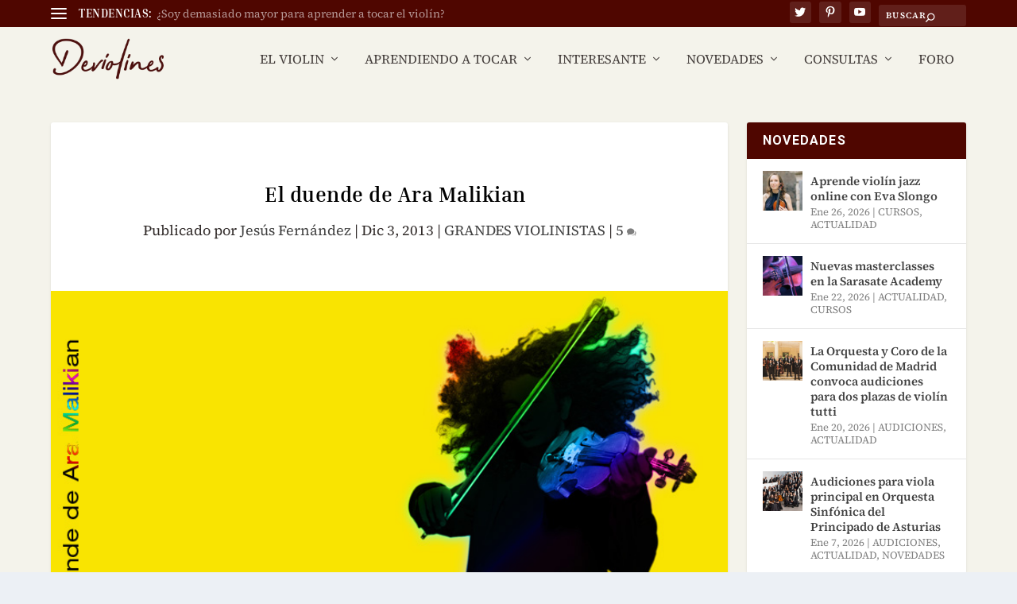

--- FILE ---
content_type: text/css
request_url: https://www.deviolines.com/wp-content/cache/wpfc-minified/jz913nto/842ll.css
body_size: 69486
content:
@charset "UTF-8";
.select2-container{box-sizing:border-box;display:inline-block;margin:0;position:relative;vertical-align:middle}.select2-container .select2-selection--single{box-sizing:border-box;cursor:pointer;display:block;height:28px;user-select:none;-webkit-user-select:none}.select2-container .select2-selection--single .select2-selection__rendered{display:block;padding-left:8px;padding-right:20px;overflow:hidden;text-overflow:ellipsis;white-space:nowrap}.select2-container .select2-selection--single .select2-selection__clear{position:relative}.select2-container[dir="rtl"] .select2-selection--single .select2-selection__rendered{padding-right:8px;padding-left:20px}.select2-container .select2-selection--multiple{box-sizing:border-box;cursor:pointer;display:block;min-height:32px;user-select:none;-webkit-user-select:none}.select2-container .select2-selection--multiple .select2-selection__rendered{display:inline-block;overflow:hidden;padding-left:8px;text-overflow:ellipsis;white-space:nowrap}.select2-container .select2-search--inline{float:left}.select2-container .select2-search--inline .select2-search__field{box-sizing:border-box;border:none;font-size:100%;margin-top:5px;padding:0}.select2-container .select2-search--inline .select2-search__field::-webkit-search-cancel-button{-webkit-appearance:none}.select2-dropdown{background-color:white;border:1px solid #aaa;border-radius:4px;box-sizing:border-box;display:block;position:absolute;left:-100000px;width:100%;z-index:1051}.select2-results{display:block}.select2-results__options{list-style:none;margin:0;padding:0}.select2-results__option{padding:6px;user-select:none;-webkit-user-select:none}.select2-results__option[aria-selected]{cursor:pointer}.select2-container--open .select2-dropdown{left:0}.select2-container--open .select2-dropdown--above{border-bottom:none;border-bottom-left-radius:0;border-bottom-right-radius:0}.select2-container--open .select2-dropdown--below{border-top:none;border-top-left-radius:0;border-top-right-radius:0}.select2-search--dropdown{display:block;padding:4px}.select2-search--dropdown .select2-search__field{padding:4px;width:100%;box-sizing:border-box}.select2-search--dropdown .select2-search__field::-webkit-search-cancel-button{-webkit-appearance:none}.select2-search--dropdown.select2-search--hide{display:none}.select2-close-mask{border:0;margin:0;padding:0;display:block;position:fixed;left:0;top:0;min-height:100%;min-width:100%;height:auto;width:auto;opacity:0;z-index:99;background-color:#fff;filter:alpha(opacity=0)}.select2-hidden-accessible{border:0 !important;clip:rect(0 0 0 0) !important;-webkit-clip-path:inset(50%) !important;clip-path:inset(50%) !important;height:1px !important;overflow:hidden !important;padding:0 !important;position:absolute !important;width:1px !important;white-space:nowrap !important}.select2-container--default .select2-selection--single{background-color:#fff;border:1px solid #aaa;border-radius:4px}.select2-container--default .select2-selection--single .select2-selection__rendered{color:#444;line-height:28px}.select2-container--default .select2-selection--single .select2-selection__clear{cursor:pointer;float:right;font-weight:bold}.select2-container--default .select2-selection--single .select2-selection__placeholder{color:#999}.select2-container--default .select2-selection--single .select2-selection__arrow{height:26px;position:absolute;top:1px;right:1px;width:20px}.select2-container--default .select2-selection--single .select2-selection__arrow b{border-color:#888 transparent transparent transparent;border-style:solid;border-width:5px 4px 0 4px;height:0;left:50%;margin-left:-4px;margin-top:-2px;position:absolute;top:50%;width:0}.select2-container--default[dir="rtl"] .select2-selection--single .select2-selection__clear{float:left}.select2-container--default[dir="rtl"] .select2-selection--single .select2-selection__arrow{left:1px;right:auto}.select2-container--default.select2-container--disabled .select2-selection--single{background-color:#eee;cursor:default}.select2-container--default.select2-container--disabled .select2-selection--single .select2-selection__clear{display:none}.select2-container--default.select2-container--open .select2-selection--single .select2-selection__arrow b{border-color:transparent transparent #888 transparent;border-width:0 4px 5px 4px}.select2-container--default .select2-selection--multiple{background-color:white;border:1px solid #aaa;border-radius:4px;cursor:text}.select2-container--default .select2-selection--multiple .select2-selection__rendered{box-sizing:border-box;list-style:none;margin:0;padding:0 5px;width:100%}.select2-container--default .select2-selection--multiple .select2-selection__rendered li{list-style:none}.select2-container--default .select2-selection--multiple .select2-selection__clear{cursor:pointer;float:right;font-weight:bold;margin-top:5px;margin-right:10px;padding:1px}.select2-container--default .select2-selection--multiple .select2-selection__choice{background-color:#e4e4e4;border:1px solid #aaa;border-radius:4px;cursor:default;float:left;margin-right:5px;margin-top:5px;padding:0 5px}.select2-container--default .select2-selection--multiple .select2-selection__choice__remove{color:#999;cursor:pointer;display:inline-block;font-weight:bold;margin-right:2px}.select2-container--default .select2-selection--multiple .select2-selection__choice__remove:hover{color:#333}.select2-container--default[dir="rtl"] .select2-selection--multiple .select2-selection__choice,.select2-container--default[dir="rtl"] .select2-selection--multiple .select2-search--inline{float:right}.select2-container--default[dir="rtl"] .select2-selection--multiple .select2-selection__choice{margin-left:5px;margin-right:auto}.select2-container--default[dir="rtl"] .select2-selection--multiple .select2-selection__choice__remove{margin-left:2px;margin-right:auto}.select2-container--default.select2-container--focus .select2-selection--multiple{border:solid black 1px;outline:0}.select2-container--default.select2-container--disabled .select2-selection--multiple{background-color:#eee;cursor:default}.select2-container--default.select2-container--disabled .select2-selection__choice__remove{display:none}.select2-container--default.select2-container--open.select2-container--above .select2-selection--single,.select2-container--default.select2-container--open.select2-container--above .select2-selection--multiple{border-top-left-radius:0;border-top-right-radius:0}.select2-container--default.select2-container--open.select2-container--below .select2-selection--single,.select2-container--default.select2-container--open.select2-container--below .select2-selection--multiple{border-bottom-left-radius:0;border-bottom-right-radius:0}.select2-container--default .select2-search--dropdown .select2-search__field{border:1px solid #aaa}.select2-container--default .select2-search--inline .select2-search__field{background:transparent;border:none;outline:0;box-shadow:none;-webkit-appearance:textfield}.select2-container--default .select2-results>.select2-results__options{max-height:200px;overflow-y:auto}.select2-container--default .select2-results__option[role=group]{padding:0}.select2-container--default .select2-results__option[aria-disabled=true]{color:#999}.select2-container--default .select2-results__option[aria-selected=true]{background-color:#ddd}.select2-container--default .select2-results__option .select2-results__option{padding-left:1em}.select2-container--default .select2-results__option .select2-results__option .select2-results__group{padding-left:0}.select2-container--default .select2-results__option .select2-results__option .select2-results__option{margin-left:-1em;padding-left:2em}.select2-container--default .select2-results__option .select2-results__option .select2-results__option .select2-results__option{margin-left:-2em;padding-left:3em}.select2-container--default .select2-results__option .select2-results__option .select2-results__option .select2-results__option .select2-results__option{margin-left:-3em;padding-left:4em}.select2-container--default .select2-results__option .select2-results__option .select2-results__option .select2-results__option .select2-results__option .select2-results__option{margin-left:-4em;padding-left:5em}.select2-container--default .select2-results__option .select2-results__option .select2-results__option .select2-results__option .select2-results__option .select2-results__option .select2-results__option{margin-left:-5em;padding-left:6em}.select2-container--default .select2-results__option--highlighted[aria-selected]{background-color:#5897fb;color:white}.select2-container--default .select2-results__group{cursor:default;display:block;padding:6px}.select2-container--classic .select2-selection--single{background-color:#f7f7f7;border:1px solid #aaa;border-radius:4px;outline:0;background-image:-webkit-linear-gradient(top, #fff 50%, #eee 100%);background-image:-o-linear-gradient(top, #fff 50%, #eee 100%);background-image:linear-gradient(to bottom, #fff 50%, #eee 100%);background-repeat:repeat-x;filter:progid:DXImageTransform.Microsoft.gradient(startColorstr='#FFFFFFFF', endColorstr='#FFEEEEEE', GradientType=0)}.select2-container--classic .select2-selection--single:focus{border:1px solid #5897fb}.select2-container--classic .select2-selection--single .select2-selection__rendered{color:#444;line-height:28px}.select2-container--classic .select2-selection--single .select2-selection__clear{cursor:pointer;float:right;font-weight:bold;margin-right:10px}.select2-container--classic .select2-selection--single .select2-selection__placeholder{color:#999}.select2-container--classic .select2-selection--single .select2-selection__arrow{background-color:#ddd;border:none;border-left:1px solid #aaa;border-top-right-radius:4px;border-bottom-right-radius:4px;height:26px;position:absolute;top:1px;right:1px;width:20px;background-image:-webkit-linear-gradient(top, #eee 50%, #ccc 100%);background-image:-o-linear-gradient(top, #eee 50%, #ccc 100%);background-image:linear-gradient(to bottom, #eee 50%, #ccc 100%);background-repeat:repeat-x;filter:progid:DXImageTransform.Microsoft.gradient(startColorstr='#FFEEEEEE', endColorstr='#FFCCCCCC', GradientType=0)}.select2-container--classic .select2-selection--single .select2-selection__arrow b{border-color:#888 transparent transparent transparent;border-style:solid;border-width:5px 4px 0 4px;height:0;left:50%;margin-left:-4px;margin-top:-2px;position:absolute;top:50%;width:0}.select2-container--classic[dir="rtl"] .select2-selection--single .select2-selection__clear{float:left}.select2-container--classic[dir="rtl"] .select2-selection--single .select2-selection__arrow{border:none;border-right:1px solid #aaa;border-radius:0;border-top-left-radius:4px;border-bottom-left-radius:4px;left:1px;right:auto}.select2-container--classic.select2-container--open .select2-selection--single{border:1px solid #5897fb}.select2-container--classic.select2-container--open .select2-selection--single .select2-selection__arrow{background:transparent;border:none}.select2-container--classic.select2-container--open .select2-selection--single .select2-selection__arrow b{border-color:transparent transparent #888 transparent;border-width:0 4px 5px 4px}.select2-container--classic.select2-container--open.select2-container--above .select2-selection--single{border-top:none;border-top-left-radius:0;border-top-right-radius:0;background-image:-webkit-linear-gradient(top, #fff 0%, #eee 50%);background-image:-o-linear-gradient(top, #fff 0%, #eee 50%);background-image:linear-gradient(to bottom, #fff 0%, #eee 50%);background-repeat:repeat-x;filter:progid:DXImageTransform.Microsoft.gradient(startColorstr='#FFFFFFFF', endColorstr='#FFEEEEEE', GradientType=0)}.select2-container--classic.select2-container--open.select2-container--below .select2-selection--single{border-bottom:none;border-bottom-left-radius:0;border-bottom-right-radius:0;background-image:-webkit-linear-gradient(top, #eee 50%, #fff 100%);background-image:-o-linear-gradient(top, #eee 50%, #fff 100%);background-image:linear-gradient(to bottom, #eee 50%, #fff 100%);background-repeat:repeat-x;filter:progid:DXImageTransform.Microsoft.gradient(startColorstr='#FFEEEEEE', endColorstr='#FFFFFFFF', GradientType=0)}.select2-container--classic .select2-selection--multiple{background-color:white;border:1px solid #aaa;border-radius:4px;cursor:text;outline:0}.select2-container--classic .select2-selection--multiple:focus{border:1px solid #5897fb}.select2-container--classic .select2-selection--multiple .select2-selection__rendered{list-style:none;margin:0;padding:0 5px}.select2-container--classic .select2-selection--multiple .select2-selection__clear{display:none}.select2-container--classic .select2-selection--multiple .select2-selection__choice{background-color:#e4e4e4;border:1px solid #aaa;border-radius:4px;cursor:default;float:left;margin-right:5px;margin-top:5px;padding:0 5px}.select2-container--classic .select2-selection--multiple .select2-selection__choice__remove{color:#888;cursor:pointer;display:inline-block;font-weight:bold;margin-right:2px}.select2-container--classic .select2-selection--multiple .select2-selection__choice__remove:hover{color:#555}.select2-container--classic[dir="rtl"] .select2-selection--multiple .select2-selection__choice{float:right;margin-left:5px;margin-right:auto}.select2-container--classic[dir="rtl"] .select2-selection--multiple .select2-selection__choice__remove{margin-left:2px;margin-right:auto}.select2-container--classic.select2-container--open .select2-selection--multiple{border:1px solid #5897fb}.select2-container--classic.select2-container--open.select2-container--above .select2-selection--multiple{border-top:none;border-top-left-radius:0;border-top-right-radius:0}.select2-container--classic.select2-container--open.select2-container--below .select2-selection--multiple{border-bottom:none;border-bottom-left-radius:0;border-bottom-right-radius:0}.select2-container--classic .select2-search--dropdown .select2-search__field{border:1px solid #aaa;outline:0}.select2-container--classic .select2-search--inline .select2-search__field{outline:0;box-shadow:none}.select2-container--classic .select2-dropdown{background-color:#fff;border:1px solid transparent}.select2-container--classic .select2-dropdown--above{border-bottom:none}.select2-container--classic .select2-dropdown--below{border-top:none}.select2-container--classic .select2-results>.select2-results__options{max-height:200px;overflow-y:auto}.select2-container--classic .select2-results__option[role=group]{padding:0}.select2-container--classic .select2-results__option[aria-disabled=true]{color:grey}.select2-container--classic .select2-results__option--highlighted[aria-selected]{background-color:#3875d7;color:#fff}.select2-container--classic .select2-results__group{cursor:default;display:block;padding:6px}.select2-container--classic.select2-container--open .select2-dropdown{border-color:#5897fb}.gm-style .gm-style-iw{min-width:50px !important;max-width:250px !important;top:0 !important;left:0 !important;width:100% !important;height:100% !important;min-height:150px !important;display:block !important}.gm-style .gm-style-iw+button.gm-ui-hover-effect{z-index:11;width:15px;height:15px}.gm-style .gm-style-iw+button.gm-ui-hover-effect img{-webkit-filter:invert(1);filter:invert(1);margin:-14px 0px 0 14px !important}.gm-style .gm-style-iw>div{max-width:250px !important;display:block !important;max-height:100% !important}.gm-style .gm-style-iw>div::-webkit-scrollbar{width:5px;height:5px}.gm-style .gm-style-iw>div::-webkit-scrollbar-track{background:rgba(128,128,128,0.1)}.gm-style .gm-style-iw>div::-webkit-scrollbar-thumb{background:rgba(0,0,0,0.5)}.gm-style .gm-style-iw>div>div{overflow:hidden !important}.gm-style .gm-style-iw .gd-bubble{max-width:250px;overflow:visible}.gm-style .gm-style-iw .gd-bubble .gd-bubble-inside .geodir-bubble_desc{box-sizing:border-box}.gm-style .gm-style-iw .gd-bubble .gd-bubble-inside .geodir-bubble_desc .geodir-post-title h4{clear:inherit;background-color:red;position:absolute;z-index:10;width:100%;padding-left:5px;padding-bottom:16px;margin-top:0;padding-top:7px;background:linear-gradient(#000 100%, rgba(0,0,0,0.2) 100%);background:-webkit-linear-gradient(#000 0%, transparent 100%);background:-moz-linear-gradient(#000 0%, transparent 100%);background:-ms-linear-gradient(#000 0%, transparent 100%);zoom:1;filter:progid:DXImageTransform.Microsoft.gradient( gradientType=0, startColor=0, endColorStr='#000' );-ms-filter:progid:DXImageTransform.Microsoft.gradient( gradientType=0, startColor=0, endColorStr='#000' );text-overflow:ellipsis;overflow:hidden;white-space:nowrap}.gm-style .gm-style-iw .gd-bubble .gd-bubble-inside .geodir-bubble_desc .geodir-post-title h4 a{color:#fff;font-weight:bold}.gm-style .gm-style-iw .gd-bubble .gd-bubble-inside .geodir-bubble_desc .geodir-bubble-meta-top .gd-list-rating-text{display:none}.gm-style .gm-style-iw .gd-bubble .gd-bubble-inside .geodir-bubble_desc .geodir-bubble-meta-top .geodir-post-fav{padding-top:3px}.gm-style .gm-style-iw .gd-bubble .gd-bubble-inside .geodir-bubble_desc .geodir-bubble-meta-top .geodir-post-fav a{visibility:hidden;width:2em;height:2em;display:inline-block}.gm-style .gm-style-iw .gd-bubble .gd-bubble-inside .geodir-bubble_desc .geodir-bubble-meta-top .geodir-post-fav a i,.gm-style .gm-style-iw .gd-bubble .gd-bubble-inside .geodir-bubble_desc .geodir-bubble-meta-top .geodir-post-fav a svg{visibility:visible}.gm-style .gm-style-iw .gd-bubble .gd-bubble-inside .geodir-bubble_desc .geodir-bubble-meta-side .geodir_post_meta{padding:2px 5px}.gm-style .gm-style-iw .gd-bubble .gd-bubble-inside .geodir-bubble_desc .geodir-bubble-meta-side .geodir_post_meta>{padding-top:0}.gm-style .gm-style-iw .gd-bubble .gd-bubble-inside .geodir-bubble_desc .geodir-bubble_image li,.gm-style .gm-style-iw .gd-bubble .gd-bubble-inside .geodir-bubble_desc .geodir-bubble_image img{border-radius:0}.main_map_wrapper .gm-style .gm-style-iw{min-height:249px !important}.main_map_wrapper .gm-style .gm-style-iw-d{max-width:232px !important}.main_map_wrapper .gm-style .geodir-bubble_desc{width:inherit !important;position:relative}.main_map_wrapper .gm-style .geodir-bubble_image{min-height:37px !important}.main_map_wrapper .gm-style .geodir-bubble-meta-side .geodir_post_meta{padding-left:0 !important;padding-right:0 !important}.main_map_wrapper .gm-style .geodir-addtofav-icon{text-align:center}.main_map_wrapper .gm-style .geodir-addtofav-icon>i{margin-right:0}.main_map_wrapper .gm-style .geodir-addtofav-icon>svg{margin-right:0}.geodir_map_container .leaflet-popup-close-button{z-index:99}.geodir_map_container .leaflet-popup-content-wrapper{border-radius:0;padding:0;min-width:190px !important;max-width:250px !important}.geodir_map_container .leaflet-popup-content-wrapper i,.geodir_map_container .leaflet-popup-content-wrapper svg{position:relative}.geodir_map_container .leaflet-popup-content-wrapper .gd-rating i,.geodir_map_container .leaflet-popup-content-wrapper .gd-rating svg{position:unset}.geodir_map_container .leaflet-popup-content-wrapper #map_loading{width:100%;height:100%;min-height:120px;min-width:241px;background-position:center}.geodir_map_container .leaflet-popup-content-wrapper .leaflet-popup-content{margin:0;overflow-y:auto;overflow-x:hidden}.geodir_map_container .leaflet-popup-content-wrapper .leaflet-popup-content::-webkit-scrollbar{width:5px;height:5px}.geodir_map_container .leaflet-popup-content-wrapper .leaflet-popup-content::-webkit-scrollbar-track{background:rgba(128,128,128,0.1)}.geodir_map_container .leaflet-popup-content-wrapper .leaflet-popup-content::-webkit-scrollbar-thumb{background:rgba(0,0,0,0.5)}.geodir_map_container .leaflet-popup-content-wrapper .leaflet-popup-content .gd-bubble{width:auto}.geodir_map_container .leaflet-popup-content-wrapper .leaflet-popup-content .gd-bubble .geodir-post-title h4{clear:inherit;background-color:red;position:absolute;z-index:10;width:100%;padding-left:5px;padding-bottom:16px;margin-top:0;padding-top:7px;background:linear-gradient(#000 100%, rgba(0,0,0,0.2) 100%);background:-webkit-linear-gradient(#000 0%, transparent 100%);background:-moz-linear-gradient(#000 0%, transparent 100%);background:-ms-linear-gradient(#000 0%, transparent 100%);zoom:1;filter:progid:DXImageTransform.Microsoft.gradient( gradientType=0, startColor=0, endColorStr='#000' );-ms-filter:progid:DXImageTransform.Microsoft.gradient( gradientType=0, startColor=0, endColorStr='#000' );text-overflow:ellipsis;overflow:hidden;white-space:nowrap}.geodir_map_container .leaflet-popup-content-wrapper .leaflet-popup-content .gd-bubble .geodir-post-title h4 a{color:#fff;font-weight:bold}.geodir_map_container .leaflet-popup-content-wrapper .leaflet-popup-content .gd-bubble .geodir-bubble-meta-top{position:relative;z-index:1}.geodir_map_container .leaflet-popup-content-wrapper .leaflet-popup-content .gd-bubble .geodir-bubble-meta-top .geodir-post-rating .gd-list-rating-text{display:none}.geodir_map_container .leaflet-popup-content-wrapper .leaflet-popup-content .gd-bubble .geodir-bubble-meta-top .geodir-post-fav{position:relative;float:right;margin-top:2px}.geodir_map_container .leaflet-popup-content-wrapper .leaflet-popup-content .gd-bubble .geodir-bubble-meta-top .geodir-post-fav a{visibility:hidden;width:2em;height:2em;display:inline-block}.geodir_map_container .leaflet-popup-content-wrapper .leaflet-popup-content .gd-bubble .geodir-bubble-meta-top .geodir-post-fav a i,.geodir_map_container .leaflet-popup-content-wrapper .leaflet-popup-content .gd-bubble .geodir-bubble-meta-top .geodir-post-fav a svg{visibility:visible}.geodir_map_container .leaflet-popup-content-wrapper .leaflet-popup-content .gd-bubble .geodir-bubble-meta-side .geodir_post_meta{padding:2px 5px}.geodir_map_container .leaflet-popup-content-wrapper .leaflet-popup-content .gd-bubble .geodir-bubble-meta-side .geodir_post_meta>{padding-top:0}.geodir_map_container .leaflet-popup-content-wrapper .leaflet-popup-content .gd-bubble .geodir-bubble_image li,.geodir_map_container .leaflet-popup-content-wrapper .leaflet-popup-content .gd-bubble .geodir-bubble_image img{border-radius:0}.geodir_map img{max-width:inherit !important}#map_canvas img{max-width:inherit !important}#home_map_canvas img{max-width:inherit !important}.iprelative{position:relative}.geodir-map-loader{background:url(//www.deviolines.com/wp-content/plugins/geodirectory/assets/images/classic-loader.gif) no-repeat center center #F0F0F0;width:100%;height:auto;min-height:100%;position:absolute;z-index:9999;-webkit-border-radius:4px;-moz-border-radius:4px;-o-border-radius:4px;border-radius:4px;box-shadow:0 1px 4px rgba(0,0,0,0.2);-webkit-box-shadow:0 1px 4px rgba(0,0,0,0.2);-moz-box-shadow:0 1px 4px rgba(0,0,0,0.2);-o-box-shadow:0 1px 4px rgba(0,0,0,0.2);zoom:1}.advmap_nofound{background:none repeat scroll 0 0 #FFFFFF;color:#AA0000;border:1px solid #DDDDDD;display:none;padding:8px;position:absolute;bottom:35%;left:25%;width:50%;height:80px;opacity:.85}.advmap_nofound h3{margin:0;padding:0}.advmap_nofound p{margin-top:5px;font-size:12px}#advmap_counter{position:absolute;bottom:55px;right:10px;width:55px;height:50px;display:none;text-align:center !important;line-height:45px;font-size:18px;color:#ffe400}.triggermap{padding:3px;position:absolute;z-index:100;cursor:pointer;font-size:20px;color:#FFFFFF;text-shadow:1px 1px 4px #262626;transition:font-size 0.5s}.triggermap i,.triggermap svg{filter:drop-shadow(0 0 1px #969696)}.triggermap:hover{font-size:21px}.map-fullscreen{position:fixed !important;left:0px !important;top:0px !important;width:100% !important;height:100% !important;z-index:1005}.body_fullscreen{overflow:hidden}.body_fullscreen .stick_trigger_container{position:relative;z-index:150000}.loading_div{z-index:1;position:absolute;top:0px;left:0px;background:#000 url(//www.deviolines.com/wp-content/plugins/geodirectory/assets/images/loading2.gif) 50% 50% no-repeat;color:#fff;text-align:center;opacity:0.5;filter:alpha(opacity=50);width:100%}.loading_div_loc{background:#000 url(//www.deviolines.com/wp-content/plugins/geodirectory/assets/images/loading2.gif) 50% 50% no-repeat;opacity:0.5;filter:alpha(opacity=50)}#loading_div{z-index:1;display:block;position:absolute;top:0px;left:0px;background:#000 url(//www.deviolines.com/wp-content/plugins/geodirectory/assets/images/loading.gif) 50% 50% no-repeat;color:#fff;text-align:center;opacity:0.5;filter:alpha(opacity=50)}.loading_div_fullscreen{position:fixed !important;left:0px !important;top:0px !important;width:100% !important;height:100% !important;z-index:1007 !important}.geodir-lazyload-div{z-index:2;position:absolute;top:0px;left:0px;text-align:center;width:100%;overflow:hidden;flex-wrap:wrap;display:flex;margin:0}.geodir-lazyload-div:before{content:"";display:block;height:100%;left:0;top:0;position:absolute;width:100%;background-color:rgba(0,0,0,0.5)}.geodir-lazyload-div .btn{text-align:center;cursor:pointer;margin:auto;box-shadow:0 10px 25px 0 rgba(0,0,0,0.3);color:#212529;background-color:#f8f9fa;border-color:#f8f9fa;display:inline-block;font-weight:400;border:1px solid transparent;padding:.45rem 1.2rem;font-size:1rem;line-height:1.6;border-radius:.25rem;position:relative}.geodir-lazyload-div .btn:hover{color:#212529;background-color:#e2e6ea;border-color:#dae0e5}.gd-trigger{position:absolute;right:0;bottom:0;padding:8px 13px;z-index:9999999;cursor:pointer;color:#555}.gd-trigger.triggermap_fullscreen{z-index:1007 !important;top:auto !important;left:auto !important;bottom:0px !important;right:0px !important}.gd-trigger .fa-expand,.gd-trigger .fa-compress{color:#FFF;text-shadow:1px 1px 4px #262626}.gd-trigger.gd-triggeroff .fa-expand{display:none}.gd-trigger.gd-triggeron .fa-compress{display:none}.trigger_sticky{z-index:9999999;cursor:pointer;display:none;margin-top:-31px;padding:5px 6px;background:#fff;box-shadow:black;border:1px solid #6f6f6f;border-right:0;border-top-left-radius:5px;border-bottom-left-radius:5px;color:#6f6f6f}.stickymap_hide .trigger_sticky .fa-angle-right{display:none}.stickymap_hide .stickymap{margin-right:-1500px}.stickymap{transition:margin-right 1s ease-in-out}.nofound_fullscreen{position:fixed !important;top:50% !important;z-index:1007 !important;margin-top:-40px}.TopLeft_fullscreen{z-index:1006 !important;background-image:none !important}.triggermap_fullscreen{z-index:1006 !important;position:fixed !important;top:50px !important;left:0px !important;margin-top:50px !important;margin-left:0px !important}#map_loading{background:url(//www.deviolines.com/wp-content/plugins/geodirectory/assets/images/ajax-loader.gif) no-repeat;height:16px;width:16px;width:260px;overflow:hidden;height:100px}.top_banner_section_in{width:100%;padding:0px;margin:0 auto;position:relative}.map_category{position:absolute;right:0px;bottom:0;padding:10px;z-index:10;background:url(//www.deviolines.com/wp-content/plugins/geodirectory/assets/images/transparent-bg.png) repeat;color:#FFFFFF;overflow-y:auto}.map_category label{display:inline-block !important;padding:2px 0;font:bold 13px Arial, Helvetica, sans-serif;color:#ffffff}.map_category label input{margin-right:4px}.map_category_fullscreen{position:fixed !important;bottom:0px !important;right:0px !important;z-index:1006}.map-places-listing.triggermap_fullscreen{z-index:1006 !important;position:fixed !important;top:auto !important;bottom:0px}.geodir_map_container_fullscreen{z-index:99999 !important}.geodir_map_container_fullscreen .map-category-listing-main .gd-trigger{position:fixed !important}.geodir_map_container .main_list img{height:15px;margin-right:5px}.geodir_map_container{z-index:80;position:relative}#directions-options #travel-mode{padding:5px;width:59%}#directions-options #travel-units{padding:5px;width:39%}.map-places-listing{background:url(//www.deviolines.com/wp-content/plugins/geodirectory/assets/images/transparent-bg.png) repeat;padding:8px 0px 8px 0px;position:absolute;max-width:100%;width:100%;margin-top:-30px;line-height:1}.map-places-listing ul.place-list{padding:0 25px;margin:0px}.map-places-listing ul.place-list li{display:block;float:left;padding:0 15px;border-right:2px #d2d2d2 solid}.map-places-listing ul.place-list li a{color:#fff;font-size:13px;font-weight:700;text-decoration:none}.geodir-map-posttype-list ul.place-list li.gd-map-search-pt a{color:#ccc}.geodir-map-navigation{position:initial;margin:0 12px}.geodir-map-navigation ul{margin:0 !important;padding:0 !important;line-height:unset !important}.geodir-map-navigation ul li{display:inline-block;position:absolute;top:8px;margin:0 12px}.geodir-map-navigation ul li.geodir-leftarrow{left:0}.geodir-map-navigation ul li.geodir-rightarrow{right:0}.geodir-map-navigation ul li.geodir-leftarrow a{color:#fff;font-size:13px;font-weight:700;height:16px;width:10px;text-decoration:none}.geodir-map-navigation ul li.geodir-rightarrow a{color:#fff;font-size:13px;font-weight:700;height:16px;width:10px}.fa-long-arrow-alt-down,.fa-long-arrow-alt-up{margin-left:4px;cursor:pointer}.geodir_map_container .map_background .TopLeft,.geodir_map_container .map_background span.triggermap{line-height:normal}.geodir-map-small .map_background .triggermap{margin:auto !important;font-size:17px}.geodir-map-small .map_background .triggermap:hover{font-size:18px}.geodir-map-full .map_background .triggermap{left:2px;top:-3px}.geodir-map-small .map_background span.triggermap_fullscreen{margin:auto !important;font-size:17px}.geodir-map-small .map_background span.triggermap_fullscreen:hover{font-size:18px}.geodir-map-full .map_background span.triggermap_fullscreen{left:2px !important;top:-3px !important;margin:auto !important}div.geodir_map_container.geodir-map-iphone .map_background .triggermap{margin:auto !important}.gd-dragg-ui:hover{background-color:#ebebeb !important}.body_fullscreen .geodir_map_container,.body_fullscreen .geodir_popular_post_view,.body_fullscreen .geodir_loginbox,.body_fullscreen .geodir-custom-post-gallery,.body_fullscreen dl.geodir-tab-head,.body_fullscreen .geodir-direction-nav a,.body_fullscreen .geodir_post_meta i,.body_fullscreen .geodir-company_info i,.body_fullscreen .b_signin,.body_fullscreen #wpadminbar{display:none}.body_fullscreen .geodir_map_container.geodir_map_container_fullscreen{display:block}.gd-no-gmaps .geodir_map_container,.gd-no-gmaps .main_map_wrapper,.gd-no-gmaps .geodir_marker_cluster{max-width:100% !important}.gd-map-none .stick_trigger_container,.gd-map-none .geodir_map_container,.gd-map-none #gd-tabs [data-tab="#post_map"],.gd-map-none #geodir_post_map_row,.gd-map-none #geodir_post_mapview_row,.gd-map-none #geodir_post_latitude_row,.gd-map-none #geodir_post_longitude_row,.gd-map-none .gd-add-location-map,.gd-no-gmaps .geodir-pinpoint,.gd-no-gmaps .geodir-pinpoint-link,.gd-no-gmaps #post_set_address_button,.gd-no-gmaps #geodir_post_map_row .geodir_message_note{display:none !important}.advmap_notloaded,.gd-map-osm .advmap_notloaded{background:#ffffff none repeat scroll 0 0;border:1px solid #dddddd;color:#aa0000;display:none;padding:8px;top:calc(50% - 50px);position:absolute;width:60%;left:20%;max-width:360px}.advmap_notloaded p,.gd-map-osm .advmap_notloaded p{margin:0 !important}.advmap_notloaded h3,.gd-map-osm .advmap_notloaded h3{margin:0 !important;padding:0 !important}.geodir-map-listing-page .advmap_notloaded,.gd-map-osm .geodir-map-listing-page .advmap_notloaded{width:96%;left:2%}.gd-map-osm .advmap_nofound{height:inherit;z-index:9999}.gd-osm-gmaps .geodir_map_container .map_background span.triggermap{top:0 !important}.gd-osm-gmaps .map-places-listing,.gd-osm-gmaps .map-category-listing,.gd-osm-gmaps .loading_div,.gd-osm-gmaps .geodir-lazyload-div,.gd-osm-gmaps .gd-triggered-map{z-index:9999}.gd-osm-gmaps .leaflet-top .leaflet-control{margin-top:30px}input[name="street"].ui-autocomplete-loading{background-image:url(//www.deviolines.com/wp-content/plugins/geodirectory/assets/images/classic-loader.gif);background-repeat:no-repeat;background-position:center right 9px}.gd-osm-results{background-color:#fff;border-radius:2px;border:none !important;box-shadow:0 2px 6px rgba(0,0,0,0.3);box-sizing:border-box;overflow:hidden;position:absolute !important;z-index:1000;width:auto !important}.gd-osm-results .ui-menu-item{border:none !important;border-top:1px solid #e6e6e6 !important;color:#777 !important;cursor:default;font-size:12px;line-height:30px;overflow:hidden;padding:0 4px !important;text-align:left;text-overflow:ellipsis;white-space:nowrap;background:none !important;margin:0 !important;font-family:Arial,sans-serif !important}.gd-osm-results .ui-menu-item span{color:#777;font-size:11px}.gd-osm-results .ui-menu-item>span .gdOQ,.gd-osm-results .ui-menu-item>span .gdOH{color:#333 !important;font-size:12px}.gd-osm-results .ui-menu-item:hover{background-color:#fafafa !important}.gd-osm-results .ui-menu-item i,.gd-osm-results .ui-menu-item .svg-inline--fa{margin-right:5px}.gd-osm-results .ui-menu-item:hover i,.gd-osm-results .ui-menu-item:hover .svg-inline--fa{color:#3887be !important}.gd-osm-results .ui-menu-item .gdOH{font-weight:700}a:focus{outline:none}#geodir_wrapper #geodir-location{margin-bottom:15px}#geodir_wrapper #geodir-location h1{font-size:20px;margin-bottom:15px}#geodir_wrapper #geodir-location h1 a{text-decoration:none}#geodir_wrapper #geodir-location h1 a:hover{color:#000}#geodir_wrapper #geodir-location .comments-title{margin-bottom:1.42857rem}#geodir_wrapper #geodir-location .location_list_heading{background:none repeat scroll 0 0 #F7F7F7;border-top:1px #D3D0D0 solid;border-bottom:1px #D3D0D0 solid;font-size:15px;font-weight:bold;margin-bottom:5px;padding:10px 10px 12px 5px}#geodir_wrapper .gd_location_div{margin-top:10px}#geodir_wrapper .location_list_heading{background:none repeat scroll 0 0 #F7F7F7;border-top:1px #D3D0D0 solid;border-bottom:1px #D3D0D0 solid;font-size:15px;font-weight:bold;margin-bottom:5px}#geodir_wrapper .geodir_location_listing .location_list_heading h3{float:left;margin:0;font-size:15px}#geodir_wrapper .geodir_location_listing .location_list_heading a.viewall{float:right;font:bold 11px arial;color:#21759B;padding-top:5px}#geodir_wrapper .geodir_location_listing .location_list_heading a.viewall:hover{text-decoration:none}#geodir_wrapper .geodir_locations{margin-bottom:20px;position:relative}#geodir_wrapper .geodir_locations .locatin_list_subheading{font-size:15px;font-weight:bold;margin-bottom:10px;padding:10px 0px}#geodir_wrapper .geodir_locations .locatin_list_subheading h3{float:left;margin:0;font-size:15px}#geodir_wrapper .geodir_locations>li{float:left;width:30%;padding:7px 0;margin-right:3%;border-bottom:1px dotted #ccc;list-style:none}#geodir_wrapper .geodir_locations>li a{text-decoration:none}.geodir_location_tab_container{padding:10px;display:block !important;opacity:1 !important}.geodir_location_tabs_head .geodir_location_tabs{float:left}.geodir_location_tabs_head .geodir_location_tabs a{background:none repeat scroll 0 0 #FFF;border:1px solid #E6E6E6;margin-bottom:8px;width:50px;text-align:center;padding:5px}.geodir_location_tabs_head .geodir_location_tabs a:focus{outline:none}.geodir_location_tabs_head .geodir_location_tabs.gd-tab-active{background:url(//www.deviolines.com/wp-content/plugins/geodirectory/assets/images/downarrow-img.png) no-repeat bottom}.geodir_location_tab_container .geodir_location_tabs_contant{margin:2px auto}.gd-location-switcher .sub-menu a{background-image:none}#menu-item-gd-location-switcher dl{width:200px;padding:0px;margin:0px}#menu-item-gd-location-switcher dd{width:33%;margin:0;padding:0}#menu-item-gd-location-switcher .geodir_location_tab_container dd.geodir_location_tabs a{background:#FFF;color:#444;padding:5px;margin:0px 0px 8px 0px;width:auto;font-size:12px;border:1px solid #ccc}#menu-item-gd-location-switcher .geodir_location_sugestion{width:200px;color:#444}#menu-item-gd-location-switcher .geodir_location_sugestion a{width:auto;color:#444;padding:0px 0px 0px 8px;font-size:12px}#menu-item-gd-location-switcher .geodir_location_sugestion a:hover,#menu-item-gd-location-switcher dd a:hover{color:#444}#menu-item-gd-location-switcher .geodir_location_sugestion .geodir-chosen-container{background:#fff}#menu-item-gd-location-switcher .geodir_location_sugestion .geodir-chosen-container .chosen-drop li{width:100%;margin:0;padding:5px 6px}:root{--lity-z-index-base:100011;--lity-shadow:0 0 8px rgba(0,0,0,0.6);--lity-close-size:35px;--lity-close-text-shadow:0 1px 2px rgba(0,0,0,0.6);--lity-iframe-ratio:9/16;--lity-transition-timing-function:ease;--lity-transition-duration:.3s}.lity{z-index:var(--lity-z-index-base);position:fixed;top:0;right:0;bottom:0;left:0;white-space:nowrap;background:#0b0b0b;background:rgba(0,0,0,0.9);outline:none !important;opacity:0;transition:opacity var(--lity-transition-duration) var(--lity-transition-timing-function)}.lity.lity-opened{opacity:1}.lity.lity-closed{opacity:0}.lity *{box-sizing:border-box}.lity-wrap{z-index:var(--lity-z-index-base);position:fixed;top:0;right:0;bottom:0;left:0;text-align:center;outline:none !important}.lity-wrap:before{content:'';display:inline-block;height:100%;vertical-align:middle;margin-right:-0.25em}.lity-loader{z-index:calc(var(--lity-z-index-base) + 1);color:#fff;position:absolute;top:50%;margin-top:-0.8em;width:100%;text-align:center;font-size:14px;font-family:Arial, Helvetica, sans-serif;opacity:0;transition:opacity var(--lity-transition-duration) var(--lity-transition-timing-function)}.lity-loading .lity-loader,.lity-spinner{opacity:1}.lity-loading .lity-loader i,.lity-loading .lity-loader svg,.lity-spinner i,.lity-spinner svg{color:#fff;font-size:3em}.lity-container{z-index:calc(var(--lity-z-index-base) + 2);position:relative;text-align:left;vertical-align:middle;display:inline-block;white-space:normal;max-width:100%;max-height:100%;outline:none !important}.lity-content{z-index:calc(var(--lity-z-index-base) + 3);width:100%;transform:scale(1);transition:transform var(--lity-transition-duration) var(--lity-transition-timing-function)}.lity-content .lity-iframe-container i,.lity-content .lity-iframe-container .svg-inline--fa{position:absolute;z-index:0;left:48%;top:50%;color:#fff;font-size:20px}.lity-content .lity-show{display:block !important;background:#fff;padding:15px;border-radius:4px;min-width:50vw;max-width:1000px;min-height:25vh;color:#505050;overflow:auto}@media(max-width:767px){.lity-content .lity-show{min-width:98vw}}.lity-content .lity-show input,.lity-content .lity-show select,.lity-content .lity-show textarea{width:100%;padding:5px;border-radius:4px;border:1px #ddd solid;color:#505050}.lity-content .lity-show input[type=radio],.lity-content .lity-show input[type=checkbox]{width:auto}.lity-content .lity-show label{color:#505050;font-weight:bold}.lity-content .lity-show .gd-modal-button{margin-top:10px}.lity-content .lity-show .lity-button{background:#0073aa;padding:5px 15px;text-decoration:none;border-radius:5px;color:#fff;font-size:14px;font-weight:bold}.lity-content .lity-show .lity-button-primary{background:#0073aa}.lity-content .lity-caption{position:fixed;bottom:0;color:#fff;background:rgba(0,0,0,0.25);width:100%;padding:0 10px;margin:0;max-height:25vh !important;overflow-y:auto;opacity:0;transition:all .25s ease-in-out;-moz-transition:all .25s ease-in-out;-webkit-transition:all .25s ease-in-out}@media(max-width:1060px){.lity-content .lity-caption{opacity:1}}.lity-content .lity-caption span{font-size:14px;display:block}.lity-content .lity-caption span.lity-caption-title{font-weight:bold}.lity-content .lity-nav{max-height:383px;position:fixed;bottom:50%;width:100%;display:block;opacity:0;transition:all .25s ease-in-out;-moz-transition:all .25s ease-in-out;-webkit-transition:all .25s ease-in-out}@media(max-width:1060px){.lity-content .lity-nav{opacity:1}}.lity-content .lity-nav span{background:#cccccc94;border-radius:50%;color:#0000008c;cursor:pointer;float:left;font-size:1.5em;width:1.5em;height:1.5em;text-align:center;display:inline-block}.lity-content .lity-nav span i{line-height:1.5em;vertical-align:middle}.lity-content .lity-nav span svg{height:100%}.lity-content .lity-nav .lity-nav-right{float:right}.lity-content .lity-nav .lity-nav-right i,.lity-content .lity-nav .lity-nav-right svg{position:absolute;right:9px}.lity-content .lity-nav .lity-nav-left{float:left}.lity-content .lity-nav .lity-nav-left i,.lity-content .lity-nav .lity-nav-left svg{position:absolute;left:9px}.lity-content:hover .lity-caption,.lity-content:hover .lity-nav{opacity:1;transition:all .25s ease-in-out;-moz-transition:all .25s ease-in-out;-webkit-transition:all .25s ease-in-out}.lity-loading .lity-content,.lity-closed .lity-content{transform:scale(0.8)}.lity-content:after{content:'';position:absolute;left:0;top:0;bottom:0;display:block;right:0;width:auto;height:auto;z-index:-1;box-shadow:var(--lity-shadow)}.lity-close{z-index:calc(var(--lity-z-index-base) + 4);width:var(--lity-close-size);height:var(--lity-close-size);position:fixed;right:0;top:0;-webkit-appearance:none;cursor:pointer;text-decoration:none;text-align:center;padding:0;color:#fff;font-style:normal;font-size:var(--lity-close-size);font-family:Arial, Baskerville, monospace;line-height:var(--lity-close-size);text-shadow:var(--lity-close-text-shadow);border:0;background:none;outline:none;box-shadow:none}.lity-close::-moz-focus-inner{border:0;padding:0}.lity-close:hover,.lity-close:focus,.lity-close:active,.lity-close:visited{text-decoration:none;text-align:center;padding:0;color:#fff;font-style:normal;font-size:var(--lity-close-size);font-family:Arial, Baskerville, monospace;line-height:var(--lity-close-size);text-shadow:var(--lity-close-text-shadow);border:0;background:none;outline:none;box-shadow:none}.lity-close:active{top:1px}.lity-image img{max-width:100%;display:block;line-height:0;border:0}.lity-iframe .lity-container{width:100%;max-width:964px}.lity-iframe-container{width:100%;height:0;padding-top:calc(var(--lity-iframe-ratio) * 100%);overflow:auto;pointer-events:auto;transform:translateZ(0);-webkit-overflow-scrolling:touch}@media(max-width:767px){.lity-iframe-container{height:85vh}}.lity-iframe-container iframe{position:absolute;display:block;top:0;left:0;width:100%;height:100%;box-shadow:var(--lity-shadow);background:#000;border-radius:4px}.lity-hide{display:none}.lity-active body{overflow:hidden}body .gd-margin-none{margin:0}body .gd-padding-none{padding:0}.gd-hide,i.gd-hide,svg.gd-hide{display:none}.gd-disabled{background:#b5b5b5;color:#f1f1f1}.gd-disabled:hover{background:#b5b5b5;color:#f1f1f1}.geodir-align-left{float:left}.geodir-align-right{float:right}.geodir-align-center{text-align:center}.gd-pointer{cursor:pointer}.gd-pointer i,.gd-pointer span,.gd-pointer div{cursor:pointer}.gd-ios-scrollbars::-webkit-scrollbar{width:5px;height:5px}.gd-ios-scrollbars::-webkit-scrollbar-track{background:rgba(128,128,128,0.1)}.gd-ios-scrollbars::-webkit-scrollbar-thumb{background:rgba(128,128,128,0.5);border-radius:2px}.gd-icon-hover-swap{cursor:pointer}.gd-icon-hover-swap .gd-show{display:inline-block}.gd-icon-hover-swap .gd-hide{display:none}.gd-icon-hover-swap:hover .gd-show{display:none}.gd-icon-hover-swap:hover .gd-hide{display:inline-block}.geodir-alignleft{display:inline;float:left;margin-right:1.5em}.geodir-text-alignleft{text-align:left}.geodir-alignright{display:inline;float:right;margin-left:1.5em}.geodir-text-alignright{text-align:right}.geodir-aligncenter{clear:both;display:block;margin-left:auto;margin-right:auto;max-width:fit-content}.geodir-text-aligncenter{text-align:center}.gd-position-absolute{position:absolute;z-index:1}.gd-clear-both{clear:both}.gd-d-block{display:block}.gd-d-inline-block{display:inline-block}.gd-d-inline{display:inline}.gd-d-block{display:block}.gd-animate-all{-webkit-transition:all 0.3s ease;-moz-transition:all 0.3s ease;-o-transition:all 0.3s ease;-ms-transition:all 0.3s ease;transition:all 0.3s ease}.elementor-widget-social-icons .elementor-social-icons-wrapper a.elementor-social-icon:not([href]),.elementor-widget-social-icons .elementor-social-icons-wrapper a.elementor-social-icon[href="tel:"]{display:none}.geodir-search{float:left;margin-right:20px}.geodir-search input[type="text"]{display:block;float:left;border:1px solid #CCCCCC;border-radius:3px 3px 3px 3px;background:#fff;padding:5px;margin-right:7px;width:150px;margin:5px}.geodir-search input[type="button"],.geodir-search input[type="submit"]{display:block;float:left;margin:5px}.geodir-content-right .geodir-search button,.geodir-content-right .geodir-search input,.geodir-content-right .geodir-search input[type="text"],.geodir-content-right .geodir-search select,.geodir-content-right .geodir-search button,.geodir-content-right .geodir-search input,.geodir-content-right .geodir-search input[type="text"],.geodir-content-right .geodir-search select{width:100%;box-sizing:border-box}.geodir-search .search_by_post{float:left}body .geodir-search-container{z-index:1}body .geodir-listing-search.gd-search-bar-style .geodir-loc-bar{position:relative}body .geodir-listing-search.gd-search-bar-style .geodir-loc-bar .clearfix.geodir-loc-bar-in .geodir-search{display:-webkit-flex;display:flex;-webkit-flex-wrap:wrap;flex-wrap:wrap;width:100%;margin:0 auto}body .geodir-listing-search.gd-search-bar-style .geodir-loc-bar .clearfix.geodir-loc-bar-in .geodir-search select,body .geodir-listing-search.gd-search-bar-style .geodir-loc-bar .clearfix.geodir-loc-bar-in .geodir-search input[type=text],body .geodir-listing-search.gd-search-bar-style .geodir-loc-bar .clearfix.geodir-loc-bar-in .geodir-search input[type=text].ac_input{border:1px solid #ccc;border-radius:3px 3px 3px 3px;padding:5px;display:block;float:left;margin:0 !important;height:38px;font-size:14px;width:100% !important;max-width:100%;box-sizing:border-box}body .geodir-listing-search.gd-search-bar-style .geodir-loc-bar .clearfix.geodir-loc-bar-in .geodir-search input,body .geodir-listing-search.gd-search-bar-style .geodir-loc-bar .clearfix.geodir-loc-bar-in .geodir-search button{height:38px;box-sizing:border-box}body .geodir-listing-search.gd-search-bar-style .geodir-loc-bar .clearfix.geodir-loc-bar-in .geodir-search input[type=button],body .geodir-listing-search.gd-search-bar-style .geodir-loc-bar .clearfix.geodir-loc-bar-in .geodir-search button{-webkit-flex:1 1 auto;flex:1 1 auto;width:initial;min-width:40px;margin:5px 3px 5px 3px !important;border-radius:3px 3px 3px 3px;box-sizing:border-box;font-size:14px;line-height:14px}body .geodir-listing-search.gd-search-bar-style .geodir-loc-bar .clearfix.geodir-loc-bar-in .geodir-search input[type=button].fa{font-family:FontAwesome !important}body .geodir-listing-search.gd-search-bar-style .geodir-loc-bar .clearfix.geodir-loc-bar-in .geodir-search .gd-search-input-wrapper{width:28%;float:left;padding:0;margin:5px 3px;-webkit-flex:50;flex:50;min-width:150px;position:relative;color:#ccc}body .geodir-listing-search.gd-search-bar-style .geodir-loc-bar .clearfix.geodir-loc-bar-in .geodir-search .gd-search-input-wrapper select,body .geodir-listing-search.gd-search-bar-style .geodir-loc-bar .clearfix.geodir-loc-bar-in .geodir-search .gd-search-input-wrapper input[type=text],body .geodir-listing-search.gd-search-bar-style .geodir-loc-bar .clearfix.geodir-loc-bar-in .geodir-search .gd-search-input-wrapper select.search_by_post{width:100%}body .geodir-listing-search.gd-search-bar-style .geodir-loc-bar .clearfix.geodir-loc-bar-in .geodir-search .gd-search-input-wrapper .geodir-search-input-label{position:absolute;font-size:15px;margin:0;top:6px;left:10px;line-height:27px}body .geodir-listing-search.gd-search-bar-style .geodir-loc-bar .clearfix.geodir-loc-bar-in .geodir-search .gd-search-input-wrapper .geodir-search-input-label+input{padding-left:24px !important;line-height:1}body .geodir-listing-search.gd-search-bar-style .geodir-loc-bar .clearfix.geodir-loc-bar-in .geodir-search .gd-search-input-wrapper .geodir-search-input-label+input.search_text{padding-left:26px !important}body .geodir-listing-search.gd-search-bar-style .geodir-loc-bar .clearfix.geodir-loc-bar-in .geodir-search .gd-search-input-wrapper.gd-search-field-cpt{-webkit-flex:25;flex:25;min-width:130px}body .geodir-listing-search.gd-search-bar-style .geodir-loc-bar .clearfix.geodir-loc-bar-in .geodir-search .gd-search-input-wrapper.gd-search-field-near .gd-append-near-wrapper{position:relative}body .geodir-listing-search.gd-search-bar-style .geodir-loc-bar .clearfix.geodir-loc-bar-in .geodir-search .gd-search-input-wrapper.gd-search-field-near .gd-append-near-wrapper input{padding-right:40px}body .geodir-listing-search.gd-search-bar-style .geodir-loc-bar .clearfix.geodir-loc-bar-in .geodir-search .gd-search-input-wrapper.gd-search-field-near .gd-append-near-wrapper span{padding:0;font-weight:normal;line-height:0;text-align:center;background-color:#eee;border:1px solid #ccc;border-radius:3px;border-bottom-left-radius:0;border-top-left-radius:0;position:absolute;right:0;height:38px;cursor:pointer;width:38px;box-sizing:border-box}body .geodir-listing-search.gd-search-bar-style .geodir-loc-bar .clearfix.geodir-loc-bar-in .geodir-search .gd-search-input-wrapper.gd-search-field-near .gd-append-near-wrapper span i,body .geodir-listing-search.gd-search-bar-style .geodir-loc-bar .clearfix.geodir-loc-bar-in .geodir-search .gd-search-input-wrapper.gd-search-field-near .gd-append-near-wrapper span .svg-inline--fa{font-size:30px;line-height:37px;margin:0;padding:0}body .geodir-listing-search.gd-search-bar-style .geodir-loc-bar .geodir-filter-container .geodir-advance-search{display:-webkit-flex;display:flex;-webkit-flex-wrap:wrap;flex-wrap:wrap;width:100%;margin:0 auto}body .geodir-listing-search.gd-search-bar-style .geodir-loc-bar .geodir-filter-container .geodir-advance-search .geodir_submit_search{-webkit-flex:1 1 auto;flex:1 1 auto;min-width:40px;margin:5px 3px 5px 3px !important;border-radius:3px 3px 3px 3px;height:38px;font-size:14px;line-height:14px}.geodir_submit_search.fas{font-family:FontAwesome}#gd-sidebar-wrapper .gd-search-bar-style .geodir-search .gd-search-input-wrapper{min-width:100%}.gd-suggestions-dropdown{position:absolute;background:#ffffff;box-shadow:0 21px 38px rgba(0,0,0,0.2);border-bottom-left-radius:5px;border-bottom-right-radius:5px;border-top:1px solid #ccc;z-index:100;width:100%;overflow-y:scroll;text-align:left}.gd-suggestions-dropdown ul{margin:0 !important;padding:0;list-style:none;cursor:pointer}.gd-suggestions-dropdown ul li{display:block;width:100%;padding:0 10px;color:#505050;margin:0}.gd-suggestions-dropdown ul li.gd-near-me{color:#2196f3}.gd-suggestions-dropdown ul li:hover{background:#03a9f436}.gd-suggestions-dropdown ul li .fa-times{float:right;margin-top:3px}.gd-noti-button{font-weight:bold;background:#2fa3ff;padding:8px;margin:0px 0px;text-align:right;float:right;border-radius:5px;text-decoration:none;box-shadow:none !important;color:#fff}.gd-noti-button i,.gd-noti-button svg.svg-inline--fa,.gd-noti-button a{color:#fff}.gd-notification{position:relative;display:inline-block;text-align:left;margin:3px 0;vertical-align:middle;background:#0074d9;color:#fff;border:0;border-radius:3px;font-size:14px;padding:15px 15px;line-height:20px;width:100%;box-sizing:border-box}.gd-notification:empty{display:none}.gd-notification a{color:#fff !important;text-decoration:underline}.gd-notification a:visited{color:#fff !important}.gd-notification a:hover{color:#ccc !important}.gd-notification a:active{color:#fff !important}.gd-notification a.gd-noti-button{font-weight:bold;background:#2fa3ff;padding:8px;margin:0px 0px;text-align:right;float:right;border-radius:5px;text-decoration:none;box-shadow:none !important}.gd-notification.gd-warn{background:#fb887b}.gd-notification.gd-error{background:#f44336}.gd-notification.gd-warning{background:#ff9800}.gd-notification.gd-success{background:#4CAF50}.gd-notification .gd-notification-dismiss{position:absolute;top:2px;right:4px;cursor:pointer}.gd-notification.noti-white{background:white;color:#555 !important}.gd-notification.noti-white a{color:#555 !important;text-decoration:underline}.gd-notification.noti-white a:visited{color:#555 !important}.gd-notification.noti-white a:hover{color:#ccc !important}.gd-notification.noti-white a:active{color:#555}.gd-notification.lity-hide{display:none}.gd-rating-info-wrap .gd-list-rating-stars{display:inline-block}.gd-rating{line-height:0;position:relative;font-size:20px;margin:5px 0}.gd-rating.gd-rating-output{font-size:16px}.gd-rating .gd-rating-wrap{display:inline-grid;max-width:max-content;overflow:hidden;position:relative;cursor:pointer;vertical-align:middle}.gd-rating .gd-rating-wrap .gd-rating-foreground{color:orange;position:absolute;width:50%;white-space:nowrap;overflow:hidden}.gd-rating .gd-rating-wrap .gd-rating-background{white-space:nowrap;overflow:hidden;color:#ccc}.gd-rating .gd-rating-wrap i,.gd-rating .gd-rating-wrap svg{margin:0 1px}.gd-rating .gd-rating-wrap svg::before,.gd-rating .gd-rating-wrap i::before{letter-spacing:2px}.gd-rating .gd-rating-text{vertical-align:middle;margin-left:20px;padding:3px 10px 4px 12px;background:#ccc;color:#6b6b6b;text-decoration:none;-moz-border-radius-bottomright:4px;-webkit-border-bottom-right-radius:4px;border-bottom-right-radius:4px;-moz-border-radius-topright:4px;-webkit-border-top-right-radius:4px;border-top-right-radius:4px;position:relative;font-size:16px;height:24px;display:inline-block;line-height:18px}.gd-rating .gd-rating-text:before{content:"";float:left;position:absolute;top:0;left:-12px;width:0;height:0;border-color:transparent #ccc transparent transparent;border-style:solid;border-width:12px 12px 12px 0}.gd-rating.gd-rating-type-image .gd-rating-foreground{background:orange}.gd-rating-outer-wrap .gd-rating-label{display:inline-block;vertical-align:sub;min-width:120px;font-weight:bold;font-size:18px;margin:5px 0}.gd-rating-outer-wrap .gd-rating-input,.gd-rating-outer-wrap .gd-rating-output{display:inline-block}.gd-main-overall-rating{display:inline-block}.gd-main-overall-rating .gd-rating-outer-wrap .gd-rating.gd-rating-output{font-size:25px}.geodir-comments-area{color:#404040}.geodir-comments-area>.gd-rating-output{font-size:30px}.geodir-comments-area .comments-title{font-size:30px;line-height:30px;padding-bottom:20px}.geodir-comments-area .commentlist{list-style:none;padding:0;margin:0;text-align:justify;clear:both}.geodir-comments-area .commentlist>li{margin:10px 0;background:#f5f5ff;padding:10px;border-radius:5px;list-style:none}.geodir-comments-area .commentlist>li .comment-meta{display:block !important}.geodir-comments-area .commentlist>li .comment-meta .avatar{float:left;margin:0;margin-right:10px;border-radius:50%;position:unset !important}.geodir-comments-area .commentlist>li .comment-meta .geodir-review-ratings{display:inline}.geodir-comments-area .commentlist>li .comment-content{clear:both}.geodir-comments-area .commentlist .comment-respond{margin:0;padding:10px;background:#fff;border-radius:5px}.geodir-comments-area .commentlist .geodir-review-author{background:#19a9e0;color:#fff;font-size:12px;padding:2px 6px;margin:0 2px;border-radius:3px;font-weight:bold}.geodir-comments-area .commentlist .geodir-review-time{font-size:12px;margin-left:8px;float:right}.geodir-comments-area .commentlist .geodir-review-ratings .gd-rating-output,.geodir-comments-area .commentlist .geodir-review-ratings .gd-rating-output-wrap{display:inline-block;font-size:20px}.geodir-comments-area .commentlist .reviewer,.geodir-comments-area .commentlist cite{vertical-align:middle}.geodir-comments-area .commentlist p{margin-top:0}.geodir-comments-area .commentlist .children{list-style:none}.geodir-comments-area .commentlist .children li{background:#fff;padding:10px;border-radius:5px}.geodir_post_meta iframe{max-width:100%;min-height:170px}.geodir-embed-container{position:relative;padding-bottom:56.25%;margin-bottom:10px;overflow:hidden;max-width:100%;height:auto}.geodir-embed-container:first-child{padding-top:20px}.geodir-embed-container iframe,.geodir-embed-container object,.geodir-embed-container embed,.geodir-embed-container .fb-video{position:absolute;top:0;left:0;width:100%;height:100%}.geodir-embed-container .fluid-width-video-wrapper{padding:0 !important;position:initial}.geodir-add-listing-container #loginform .login-username label,.geodir-add-listing-container #loginform .login-password label{display:block}.geodir-add-listing-container .geodir_preview_button{margin-left:20px}.geodir-add-listing-container .geodir_preview_button i{font-size:12px;vertical-align:text-top}.geodir_form_row .gd-bh-field{float:left;width:70%}.gd-bh-items{max-width:480px}.gd-bh-items table{width:100%;border:none;margin:1em 0}.gd-bh-items table th,.gd-bh-items table td{padding:10px 5px;vertical-align:top;display:table-cell}.gd-bh-items table td.gd-bh-time{padding-top:2px;padding-bottom:2px}.gd-bh-items table td{border:none;border-bottom:1px dashed #eee}.gd-bh-items table th{border:none;border-bottom:2px solid #eee}.gd-bh-items .gd-bh-time{text-align:center}.gd-bh-items .gd-bh-day{text-align:left;padding-left:10px;max-width:90px}.gd-bh-items .gd-bh-24hours{text-align:center;width:100px}.gd-bh-item-24hours .gd-bh-hours input[type="text"]{opacity:0.67}.gd-bh-open-hours .gd-bh-days-prevday.gd-bh-days-open{font-weight:bold}.gd-bh-items .gd-bh-act{width:25px;text-align:center;padding-top:13px}.gd-bh-item span.gd-bh-add:hover,.gd-bh-item span.gd-bh-remove:hover{color:#333}.gd-bh-item .gd-bh-time input[type="text"]{width:5em;text-align:center;display:inline-block;padding:3px 5px}.gd-bh-item .gd-bh-time input[data-field-alt="open"]{margin-left:0;margin-right:0}.gd-bh-item .gd-bh-time input[data-field-alt="close"]{margin-left:0}.gd-bh-item .gd-bh-hours{padding:5px 0}.gd-bh-item .gd-bh-closed{padding:9px 0}.gd-bh-item.gd-bh-item-closed input[type="checkbox"]{display:none !important}.gd-bh-item i,.gd-bh-item .svg-inline--fa{font-size:110%;cursor:pointer}.gd-bh-item a{text-decoration:none}.ui-timepicker-div{font-size:15px;line-height:15px}.geodir_form_row .gd-tz-item label{float:none;width:auto;margin-right:10px}.geodir_form_row input[type=radio].gd-checkbox{margin:4px 4px 0}.gd-bh-items .gd-tz-item td{padding-left:10px}.gd-bh-items .gd-tz-item input{width:5em}.select2-selection_gd_field [type="radio"]{margin-right:0;margin-left:5px}.gd-make-default-term .gd-is-default-term{display:none}.gd-term-handle .gd-default-term{font-weight:600}.gd-term-handle .gd-make-default-term{font-weight:normal}.gd-make-default-term,.gd-is-default-term{float:right;margin-right:5px}.gd-make-default-term{cursor:pointer;margin:0;border:none;color:#0073aa;text-decoration:underline;padding:0;clear:both}.gd-make-default-term:hover{text-decoration:none}.gd-term-handle .gd-term-checked .gd-make-default-term,.gd-term-handle .gd-term-checked.gd-default-term .gd-is-default-term{display:inline-block !important}.gd-term-handle .gd-term-checked.gd-default-term .gd-make-default-term{display:none !important}#geodir_post_images .inside img{max-width:100%;height:auto}.geodir-add-files .geodir-files-dropbox{border:4px dashed #ccc;min-height:100px;height:auto;padding:10px;text-align:center;margin:10px 0}.geodir-add-files .geodir-files-dropbox.dragover{background:#1abfe466;border-color:#0b0b0b}.geodir-add-files .geodir-files-dropbox.dragover *{pointer-events:none !important}.geodir-add-files .geodir-files-dropbox .geodir-dropbox-title{font-weight:bold;font-size:22px;color:#444}.geodir-add-files .geodir-files-dropbox .geodir-dropbox-title small{font-weight:initial;display:block;font-size:14px}.geodir-add-files .geodir-files-dropbox .geodir-dropbox-file-types,.geodir-add-files .geodir-files-dropbox .geodir-dropbox-file-limit{font-size:10px;color:#aaa}.geodir-add-files .geodir-files-dropbox .plupload-thumbs{border-top:1px solid #ccc;padding-top:10px}.geodir-add-files .geodir-files-dropbox .geodir_button{width:auto}.bsui .geodir-add-files .geodir-files-dropbox{border:none;margin:0}.geodir_form_row .gd-bh-items table.fixed{position:inherit}.avada-responsive .geodir_form_row,.fusion-body .geodir_form_row{width:100%}@media screen and (max-width:782px){.geodir_form_row .gd-bh-field{float:none;width:100%}.geodir_form_row .gd-bh-items{max-width:100%;width:100%}.geodir_form_row .gd-bh-items .gd-bh-day{padding-left:5px}.geodir_form_row .gd-bh-items .gd-bh-24hours{width:auto}.geodir_form_row .gd-bh-items .gd-tz-item td{padding:10px 5px 5px 5px}}body ul.geodir-category-list-view{list-style:none !important;margin:0 !important;padding:0 !important}body ul.geodir-category-list-view>li{margin:0;padding:20px 0 0 0 !important;clear:both;font-size:12px;list-style:none !important}body ul.geodir-category-list-view li p{clear:both;font-size:14px}body ul.geodir-category-list-view li .gd-rating{margin:0}body ul.geodir-category-list-view li .gd-rating i,body ul.geodir-category-list-view li .gd-rating svg{margin:0 1px}body ul.geodir-category-list-view li .geodir_post_meta{margin:5px 0}body ul.geodir-category-list-view li .geodir-control-nav li{margin:0 2px}body ul.geodir-category-list-view li .geodir-control-nav li a{height:6px;width:6px}body ul.geodir-category-list-view li .gd-list-item-left{display:inline-block;width:30%;float:left;position:relative;overflow:hidden}body ul.geodir-category-list-view li .gd-list-item-left .geodir-post-img{box-sizing:border-box;display:inline-block;position:relative;width:100%;background:#fff;padding:1%;float:left;margin-right:3%}body ul.geodir-category-list-view li .gd-list-item-left .geodir-post-img .geodir_thumbnail{min-width:100%;max-width:100%;margin:0;padding:0;float:left;width:100px;background-position:50% 50%;background-repeat:no-repeat;background-size:cover;position:absolute;top:0;bottom:0;left:0;right:0;border-radius:3px}body ul.geodir-category-list-view li .gd-list-item-left .geodir-post-img .geodir_thumbnail.geodir_lazy_load_thumbnail{opacity:0;transition:opacity .5s ease-in;image-rendering:optimizequality}body ul.geodir-category-list-view li .gd-list-item-left .geodir-post-img:after{content:'';display:block;margin-top:65%}body ul.geodir-category-list-view li .gd-list-item-right{display:inline-block;vertical-align:top;width:67%;float:left;position:relative;padding-left:3%}body ul.geodir-category-list-view li .gd-list-item-right .geodir-post-info{font-size:12px;margin-top:5px}body ul.geodir-category-list-view li .gd-list-item-right .geodir-post-info>span{float:left}body ul.geodir-category-list-view li .gd-list-item-right .geodir-post-info .gd-rating{margin:0}body ul.geodir-category-list-view li .gd-list-item-right .geodir-post-info .gd-list-rating-stars,body ul.geodir-category-list-view li .gd-list-item-right .geodir-post-info .gd-list-rating-text{display:inline-block}body ul.geodir-category-list-view li .gd-list-item-right .geodir-post-info .gd-list-favorite{float:right}body ul.geodir-category-list-view li .gd-list-item-right .geodir-field-post_content,body ul.geodir-category-list-view li .gd-list-item-right .geodir-post-content-container{text-align:justify;position:relative;overflow:hidden;clear:both}body ul.geodir-category-list-view li .gd-list-item-right .geodir-field-post_content p,body ul.geodir-category-list-view li .gd-list-item-right .geodir-post-content-container p{margin:0;padding:0}body ul.geodir-category-list-view li .gd-list-item-right .geodir-field-post_content .gd-read-more-fade,body ul.geodir-category-list-view li .gd-list-item-right .geodir-post-content-container .gd-read-more-fade{position:absolute;bottom:0;left:0;width:100%;text-align:center;margin:0;padding:30px 0 0 0;background-image:linear-gradient(to bottom, transparent, #FFF)}body ul.geodir-category-list-view li .gd-list-item-right .geodir-post-meta-container .geodir-field-post_content{max-height:120px}body ul.geodir-category-list-view li .gd-list-item-right .geodir-post-meta-container .geodir-field-post_content .gd-read-more-fade{display:none}body ul.geodir-category-list-view li .gd-badge-meta+.geodir-post-rating{clear:both}body ul.geodir-category-list-view li h2,body ul.geodir-category-list-view li h3{margin:0;padding:0;font-size:14px;font-weight:bold}body ul.geodir-category-list-view.geodir-gridview>li{width:100%;margin-bottom:15px;display:inline-block;vertical-align:top;clear:none;float:none}body ul.geodir-category-list-view.geodir-gridview>li .gd-list-item-left,body ul.geodir-category-list-view.geodir-gridview>li .gd-list-item-right{display:block;width:100%;float:none;padding:0;margin:0;clear:both}body ul.geodir-category-list-view.geodir-gridview.gridview_onehalf .gd-lv-2{display:none}body ul.geodir-category-list-view.geodir-gridview.gridview_onehalf .gd-lv-s-2 .geodir_post_meta_icon .geodir_post_meta_title{display:none}body ul.geodir-category-list-view.geodir-gridview.gridview_onehalf .gd-lv-s-2 .geodir-fav-text,body ul.geodir-category-list-view.geodir-gridview.gridview_onehalf .gd-lv-s-2 .gd-list-rating-text,body ul.geodir-category-list-view.geodir-gridview.gridview_onehalf .gd-lv-s-2 .gd-bh-today-range,body ul.geodir-category-list-view.geodir-gridview.gridview_onehalf .gd-lv-s-2 .gd-secondary{display:none}body ul.geodir-category-list-view.geodir-gridview.gridview_onehalf>li{width:48%}body ul.geodir-category-list-view.geodir-gridview.gridview_onehalf>li:nth-child(2n+0){margin-left:4%}body ul.geodir-category-list-view.geodir-gridview.gridview_onethird .gd-lv-2,body ul.geodir-category-list-view.geodir-gridview.gridview_onethird .gd-lv-3{display:none}body ul.geodir-category-list-view.geodir-gridview.gridview_onethird .gd-lv-s-2 .geodir_post_meta_icon .geodir_post_meta_title,body ul.geodir-category-list-view.geodir-gridview.gridview_onethird .gd-lv-s-3 .geodir_post_meta_icon .geodir_post_meta_title{display:none}body ul.geodir-category-list-view.geodir-gridview.gridview_onethird .gd-lv-s-2 .geodir-fav-text,body ul.geodir-category-list-view.geodir-gridview.gridview_onethird .gd-lv-s-2 .gd-list-rating-text,body ul.geodir-category-list-view.geodir-gridview.gridview_onethird .gd-lv-s-2 .gd-bh-today-range,body ul.geodir-category-list-view.geodir-gridview.gridview_onethird .gd-lv-s-2 .gd-secondary,body ul.geodir-category-list-view.geodir-gridview.gridview_onethird .gd-lv-s-3 .geodir-fav-text,body ul.geodir-category-list-view.geodir-gridview.gridview_onethird .gd-lv-s-3 .gd-list-rating-text,body ul.geodir-category-list-view.geodir-gridview.gridview_onethird .gd-lv-s-3 .gd-bh-today-range,body ul.geodir-category-list-view.geodir-gridview.gridview_onethird .gd-lv-s-3 .gd-secondary{display:none}body ul.geodir-category-list-view.geodir-gridview.gridview_onethird>li{width:32%;margin-left:2%}body ul.geodir-category-list-view.geodir-gridview.gridview_onethird>li:nth-child(3n+1){margin-left:0}body ul.geodir-category-list-view.geodir-gridview.gridview_onefourth .gd-lv-2,body ul.geodir-category-list-view.geodir-gridview.gridview_onefourth .gd-lv-3,body ul.geodir-category-list-view.geodir-gridview.gridview_onefourth .gd-lv-4{display:none}body ul.geodir-category-list-view.geodir-gridview.gridview_onefourth .gd-lv-s-2 .geodir_post_meta_icon .geodir_post_meta_title,body ul.geodir-category-list-view.geodir-gridview.gridview_onefourth .gd-lv-s-3 .geodir_post_meta_icon .geodir_post_meta_title,body ul.geodir-category-list-view.geodir-gridview.gridview_onefourth .gd-lv-s-4 .geodir_post_meta_icon .geodir_post_meta_title{display:none}body ul.geodir-category-list-view.geodir-gridview.gridview_onefourth .gd-lv-s-2 .geodir-fav-text,body ul.geodir-category-list-view.geodir-gridview.gridview_onefourth .gd-lv-s-2 .gd-list-rating-text,body ul.geodir-category-list-view.geodir-gridview.gridview_onefourth .gd-lv-s-2 .gd-bh-today-range,body ul.geodir-category-list-view.geodir-gridview.gridview_onefourth .gd-lv-s-2 .gd-secondary,body ul.geodir-category-list-view.geodir-gridview.gridview_onefourth .gd-lv-s-3 .geodir-fav-text,body ul.geodir-category-list-view.geodir-gridview.gridview_onefourth .gd-lv-s-3 .gd-list-rating-text,body ul.geodir-category-list-view.geodir-gridview.gridview_onefourth .gd-lv-s-3 .gd-bh-today-range,body ul.geodir-category-list-view.geodir-gridview.gridview_onefourth .gd-lv-s-3 .gd-secondary,body ul.geodir-category-list-view.geodir-gridview.gridview_onefourth .gd-lv-s-4 .geodir-fav-text,body ul.geodir-category-list-view.geodir-gridview.gridview_onefourth .gd-lv-s-4 .gd-list-rating-text,body ul.geodir-category-list-view.geodir-gridview.gridview_onefourth .gd-lv-s-4 .gd-bh-today-range,body ul.geodir-category-list-view.geodir-gridview.gridview_onefourth .gd-lv-s-4 .gd-secondary{display:none}body ul.geodir-category-list-view.geodir-gridview.gridview_onefourth>li{width:23%;margin-left:2.66%}body ul.geodir-category-list-view.geodir-gridview.gridview_onefourth>li:nth-child(4n+1){margin-left:0}body ul.geodir-category-list-view.geodir-gridview.gridview_onefifth .gd-lv-2,body ul.geodir-category-list-view.geodir-gridview.gridview_onefifth .gd-lv-3,body ul.geodir-category-list-view.geodir-gridview.gridview_onefifth .gd-lv-4,body ul.geodir-category-list-view.geodir-gridview.gridview_onefifth .gd-lv-5{display:none}body ul.geodir-category-list-view.geodir-gridview.gridview_onefifth .gd-lv-s-2 .geodir_post_meta_icon .geodir_post_meta_title,body ul.geodir-category-list-view.geodir-gridview.gridview_onefifth .gd-lv-s-3 .geodir_post_meta_icon .geodir_post_meta_title,body ul.geodir-category-list-view.geodir-gridview.gridview_onefifth .gd-lv-s-4 .geodir_post_meta_icon .geodir_post_meta_title,body ul.geodir-category-list-view.geodir-gridview.gridview_onefifth .gd-lv-s-5 .geodir_post_meta_icon .geodir_post_meta_title{display:none}body ul.geodir-category-list-view.geodir-gridview.gridview_onefifth .gd-lv-s-2 .geodir-fav-text,body ul.geodir-category-list-view.geodir-gridview.gridview_onefifth .gd-lv-s-2 .gd-list-rating-text,body ul.geodir-category-list-view.geodir-gridview.gridview_onefifth .gd-lv-s-2 .gd-bh-today-range,body ul.geodir-category-list-view.geodir-gridview.gridview_onefifth .gd-lv-s-2 .gd-secondary,body ul.geodir-category-list-view.geodir-gridview.gridview_onefifth .gd-lv-s-3 .geodir-fav-text,body ul.geodir-category-list-view.geodir-gridview.gridview_onefifth .gd-lv-s-3 .gd-list-rating-text,body ul.geodir-category-list-view.geodir-gridview.gridview_onefifth .gd-lv-s-3 .gd-bh-today-range,body ul.geodir-category-list-view.geodir-gridview.gridview_onefifth .gd-lv-s-3 .gd-secondary,body ul.geodir-category-list-view.geodir-gridview.gridview_onefifth .gd-lv-s-4 .geodir-fav-text,body ul.geodir-category-list-view.geodir-gridview.gridview_onefifth .gd-lv-s-4 .gd-list-rating-text,body ul.geodir-category-list-view.geodir-gridview.gridview_onefifth .gd-lv-s-4 .gd-bh-today-range,body ul.geodir-category-list-view.geodir-gridview.gridview_onefifth .gd-lv-s-4 .gd-secondary,body ul.geodir-category-list-view.geodir-gridview.gridview_onefifth .gd-lv-s-5 .geodir-fav-text,body ul.geodir-category-list-view.geodir-gridview.gridview_onefifth .gd-lv-s-5 .gd-list-rating-text,body ul.geodir-category-list-view.geodir-gridview.gridview_onefifth .gd-lv-s-5 .gd-bh-today-range,body ul.geodir-category-list-view.geodir-gridview.gridview_onefifth .gd-lv-s-5 .gd-secondary{display:none}body ul.geodir-category-list-view.geodir-gridview.gridview_onefifth .gd-bh-today-range{display:none}body ul.geodir-category-list-view.geodir-gridview.gridview_onefifth>li{width:18%;margin-left:2.5%}body ul.geodir-category-list-view.geodir-gridview.gridview_onefifth>li:nth-child(5n+1){margin-left:0}@media only screen and (max-width: 800px){body ul.geodir-category-list-view>li{width:auto;margin-bottom:15px;display:inline-block;vertical-align:top}body ul.geodir-category-list-view>li .gd-list-item-left,body ul.geodir-category-list-view>li .gd-list-item-right{display:block;width:100%;float:none;padding:0;margin:0;clear:both}body ul.geodir-category-list-view>li{width:48% !important;margin-left:0 !important}body ul.geodir-category-list-view>li:nth-child(2n+0){margin-left:4% !important}}@media only screen and (max-width: 400px){body ul.geodir-category-list-view>li{width:100% !important;margin-left:0 !important}body ul.geodir-category-list-view>li:nth-child(2n+0){margin-left:0 !important}}.geodir-meta-inline{display:inline;margin-right:5px}.geodir-pagination ul.page-numbers{list-style:none !important;border-top:1px #eee solid;overflow:hidden;min-width:170px;margin:0;padding:20px 0 !important}.geodir-pagination ul.page-numbers li{position:relative;float:left;padding:6px 12px;line-height:1.42857143;text-decoration:none;background-color:#fff;border:1px solid #eee;border-right:none;margin:0;list-style:none !important}.geodir-pagination ul.page-numbers li:first-child{border-top-left-radius:4px;border-bottom-left-radius:4px}.geodir-pagination ul.page-numbers li:last-child{border-top-right-radius:4px;border-bottom-right-radius:4px;border-right:1px solid #eee}.gd-author-actions>span:nth-child(n+2){padding-left:10px}.geodir-sort-by{min-width:150px}.widget .geodir-viewall{font-weight:normal;display:inline-block;float:right;text-transform:inherit}.geodir-widget-bottom{text-align:center}.gd-pinpoint-info-wrap{clear:both}.geodir-ajax-listings-loader{display:none}.geodir-wgt-pagination{position:relative}.geodir-listings-loading .geodir-ajax-listings-loader{display:block !important;position:absolute;left:49%;top:40%}.geodir-listings-loading .geodir-widget-posts{opacity:.5}.geodir-post-distance{clear:both}body .geodir_flex-container ul.geodir-category-list-view.geodir-gridview.geodir-slides>li{margin-left:inherit !important}body .geodir_flex-container ul.geodir-category-list-view.geodir-gridview.geodir-slides>li:first-child{margin-left:0 !important}body .geodir_flex-container ul.geodir-category-list-view.geodir-slides>li{clear:none}.geodir-posts-carousel .elementor-posts.geodir-slides{display:block;margin-bottom:30px}.geodir_flex-container{margin-bottom:10px;position:relative}.geodir_flex-container .geodir-slider-loading{max-height:400px}.geodir_flex-container .geodir-slider-loading ul.geodir-images li{display:none}.geodir_flex-container .geodir-slider-loading ul.geodir-images li:first-child{display:block}.geodir_flex-container .geodir-image-wrapper .geodir-viewport{margin-bottom:5px}.geodir-slides li{clear:none}.geodir_flex-container a:active,.geodir_flexslider a:active,.geodir_flex-container a:focus,.geodir_flexslider a:focus{outline:none}.geodir-image-wrapper .geodir-slides,.geodir-image-wrapper .geodir-control-nav,.geodir-image-wrapper .geodir-direction-nav{margin:0;padding:0;list-style:none}.geodir_flex-container{margin-bottom:10px;position:relative}.geodir_flex-loader,.geodir-listing-flex-loader{background:#F0F0F0;width:100%;height:auto;min-height:100%;position:absolute;z-index:10;-webkit-border-radius:4px;-moz-border-radius:4px;-o-border-radius:4px;border-radius:4px;box-shadow:0 1px 4px rgba(0,0,0,0.2);-webkit-box-shadow:0 1px 4px rgba(0,0,0,0.2);-moz-box-shadow:0 1px 4px rgba(0,0,0,0.2);-o-box-shadow:0 1px 4px rgba(0,0,0,0.2);zoom:1}.geodir_flexslider{margin:0;padding:0;overflow:hidden;visibility:hidden}.geodir_flexslider .geodir-slides>li{display:none;-webkit-backface-visibility:hidden;margin:0;border-radius:4px;overflow:hidden}.geodir_flexslider.geodir_flexslider_carousel .geodir-slides li img{height:auto}.geodir_flexslider .geodir-slides li{position:relative}.geodir_flexslider .geodir-slides li img{max-width:100%;display:block;margin:0 auto;box-shadow:none !important}.geodir_flexslider .geodir-slides li .flex-caption{width:100%;padding:2%;left:0;bottom:0;background:rgba(0,0,0,0.5);color:#fff;text-shadow:0 -1px 0 rgba(0,0,0,0.3);font-size:14px;line-height:18px;position:absolute;margin:0}.geodir_flexslider .geodir-slides li .gd-flex-caption small{display:block}.geodir_flexslider .geodir-slides li>img,.geodir_flexslider .geodir-slides li>p{border-radius:4px}.geodir-pauseplay span{text-transform:capitalize}.geodir-slides:after{content:".";display:block;clear:both;visibility:hidden;line-height:0;height:0}html[xmlns] .geodir-slides{display:block}* html .geodir-slides{height:1%}.no-js .geodir-slides>li:first-child{display:block}.geodir_flexslider{margin:0;background:#fff;border:none;position:relative;zoom:1}.geodir-viewport{max-height:2000px;-webkit-transition:all 1s ease;-moz-transition:all 1s ease;transition:all 1s ease}.loading .geodir-viewport{max-height:300px}.geodir_flexslider .geodir-slides{zoom:1}.carousel li{margin-right:5px}ul.geodir-direction-nav{*height:0;padding:0 !important;line-height:0;list-style-type:none !important}.geodir-direction-nav a{display:block;width:40px;height:40px;margin:-20px 0 0;position:absolute;top:50%;z-index:10;overflow:hidden;opacity:0;cursor:pointer;color:rgba(0,0,0,0.8);text-shadow:none;-webkit-transition:all 0.3s ease-in-out;-moz-transition:all 0.3s ease-in-out;-ms-transition:all 0.3s ease-in-out;-o-transition:all 0.3s ease-in-out;transition:all 0.3s ease-in-out;color:#fff;background-color:#000;border-radius:50%;text-align:center;box-shadow:none;font-size:40px;color:#FFF;text-shadow:1px 1px 0 rgba(255,255,255,0.3);line-height:40px}.geodir-direction-nav a:hover,.geodir-direction-nav a:visited,.geodir-direction-nav a:hover:visited,.geodir-direction-nav a:focus,.geodir-direction-nav a:active{box-shadow:none !important;color:#FFF !important}.geodir-direction-nav .geodir-next{right:-50px;text-align:center}.geodir-direction-nav .geodir-prev{left:-50px;-moz-transform:scale(-1, 1);-webkit-transform:scale(-1, 1);-o-transform:scale(-1, 1);-ms-transform:scale(-1, 1);transform:scale(-1, 1)}.geodir_flexslider:hover .geodir-next{opacity:0.4;right:5px}.geodir_flexslider:hover .geodir-prev{opacity:0.4;left:5px}.geodir_flexslider:hover .geodir-next:hover,.geodir_flexslider:hover .geodir-prev:hover{opacity:0.8}.geodir-direction-nav .geodir-disabled{opacity:.2 !important;filter:alpha(opacity=30);cursor:default}.geodir-control-nav{width:100%;text-align:center}.geodir-control-nav li{margin:0 6px;display:inline-block;zoom:1;*display:inline}.geodir-control-paging li a{width:11px;height:11px;display:block;background:#666;background:rgba(0,0,0,0.5);cursor:pointer;text-indent:-9999px;-webkit-border-radius:20px;-moz-border-radius:20px;-o-border-radius:20px;border-radius:20px;box-shadow:inset 0 0 3px rgba(0,0,0,0.3)}.geodir-control-paging li a:hover{background:#333;background:rgba(0,0,0,0.7);box-shadow:none !important}.geodir-control-paging li a.geodir-active{background:#000;background:rgba(0,0,0,0.9);cursor:default}.geodir-control-thumbs{margin:5px 0 0;position:static;overflow:hidden}.geodir-control-thumbs li{width:25%;float:left;margin:0}.geodir-control-thumbs img{width:100%;display:block;opacity:.7;cursor:pointer}.geodir-control-thumbs img:hover{opacity:1}.geodir-control-thumbs .geodir-active{opacity:1;cursor:default}.geodir-image-wrapper{margin:0 0 -3px !important}#geodir_carousel li{margin-right:5px;border:1px solid #CCCCCC}#geodir_carousel img{display:block;opacity:.5;cursor:pointer}#geodir_carousel img:hover{opacity:1}#geodir_carousel .geodir-active-slide img{opacity:1;cursor:default}#geodir_widget_carousel li img{display:block;opacity:.5;cursor:pointer}#geodir_widget_carousel li.geodir-active-slide img{opacity:1;cursor:default}.flex-direction-nav li .flex-next{background-position:-52px 0;right:-60px}.flex-direction-nav li .flex-next:hover{background-position:-52px -50px}.flex-direction-nav li .flex-prev{left:-60px}.flex-direction-nav li .flex-prev:hover{background-position:0 -50px}.flex-container a:flex-active,.flexslider a:flex-active{outline:none}.flex-control-nav li a.flex-active{background-position:0 -26px;cursor:default}.widget-area .geodir-image-wrapper ul.geodir-slides{margin:0}@media screen and (max-width:860px){.geodir-direction-nav .geodir-prev{opacity:1;left:0}.geodir-direction-nav .geodir-next{opacity:1;right:0}}@media screen and (max-width:480px){.geodir-image-wrapper .geodir-control-nav{bottom:5px}#geodir_carousel{display:none}}.geodir-output-location{display:inline-block;width:100%}.geodir-output-location .geodir-output-location-detail .geodir_post_meta{border-bottom:1px solid #eee;line-height:19px;margin:5px 0 10px;padding:5px 0 15px}.geodir-dashboard ul.geodir-loginbox-list{margin:0;padding:0;width:100%}.geodir-dashboard ul.geodir-loginbox-list li{list-style:none;display:block;padding-bottom:10px;margin-bottom:0}.geodir-dashboard ul.geodir-loginbox-list li select.geodir-select{width:100%}.geodir-categories-container ul{display:inline-block;width:33%;min-width:185px;list-style:none !important;padding:0 !important;margin:0;vertical-align:top}@media only screen and (max-width: 600px){.geodir-categories-container ul{width:50%}}@media only screen and (max-width: 400px){.geodir-categories-container ul{width:100%}}.geodir-categories-container ul.gd-cpt-flat{clear:both}.geodir-categories-container ul li{list-style:none !important;margin:.25em;background:#f5f5f5;min-height:45px;height:45px;border-radius:2px;padding:0;display:-webkit-box;display:-moz-box;display:-ms-flexbox;display:-webkit-flex}.geodir-categories-container ul li.gd-cptcat-li-sub-container{background:none;height:auto}.geodir-categories-container ul li.gd-cptcat-li-sub-container ul.gd-cptcat-sub{width:100%}.geodir-categories-container ul li.gd-cptcat-li-sub-container ul.gd-cptcat-sub li{margin:.25em 0 .25em .5em}.geodir-categories-container ul li .gd-cptcat-cat-left{display:inline-block;width:25%;border-radius:2px;border-top-right-radius:0;border-bottom-right-radius:0}.geodir-categories-container ul li .gd-cptcat-cat-right{display:inline-block;width:75%}.geodir-categories-container ul li .gd-cptcat-cat-right a{padding-left:8px}.geodir-categories-container ul li a{text-overflow:ellipsis;overflow:hidden;white-space:nowrap;height:45px;display:block;line-height:45px;font-size:14px;color:#4a4a4a;font-weight:bold}.geodir-categories-container ul li a .gd-cptcat-icon{margin:0;padding:0;height:100%;font-size:25px}.geodir-categories-container ul li a .gd-cptcat-icon i,.geodir-categories-container ul li a .gd-cptcat-icon svg{text-align:center;width:100%;color:#fff}.geodir-categories-container ul li a .gd-cptcat-icon img{width:auto;height:50%;display:block;margin:auto;margin-top:25%}.geodir-categories-container ul li a .gd-cptcat-icon img.attachment-thumbnail,.geodir-categories-container ul li a .gd-cptcat-icon img.attachment-medium{object-fit:cover;height:100%;margin-top:0;border-radius:2px;border-top-right-radius:0;border-bottom-right-radius:0}.geodir-categories-container ul li a .gd-cptcat-count{background:#9facbb;border-radius:15px;padding:2px 4px;font-size:10px;color:#fff}.geodir-image-container ul.geodir-images{list-style:none !important;clear:both;margin:0 !important;padding:0 !important;box-sizing:border-box}.geodir-image-container ul.geodir-images li{box-sizing:border-box;position:relative;width:100%;display:inline-block;text-align:center;overflow:hidden;padding:0 !important;margin:0;border-radius:4px;min-width:110px}.geodir-image-container ul.geodir-images li:after{content:'';display:block;margin-top:65%}.geodir-image-container ul.geodir-images li img{padding:0;float:left;min-width:92%;max-width:100%;position:absolute;margin:auto;top:0;left:0;right:0;bottom:0;overflow:hidden;transition:transform .5s;transition-timing-function:ease-in-out;width:100%;height:auto}.geodir-image-container ul.geodir-images li a{position:initial !important;display:block}.geodir-image-container ul.geodir-images li a.geodir-link-image i,.geodir-image-container ul.geodir-images li a.geodir-link-image svg.svg-inline--fa,.geodir-image-container ul.geodir-images li a.geodir-lightbox-image i,.geodir-image-container ul.geodir-images li a.geodir-lightbox-image svg.svg-inline--fa{display:none}.geodir-image-container ul.geodir-images li a.geodir-link-image:hover i,.geodir-image-container ul.geodir-images li a.geodir-link-image:hover svg.svg-inline--fa,.geodir-image-container ul.geodir-images li a.geodir-lightbox-image:hover i,.geodir-image-container ul.geodir-images li a.geodir-lightbox-image:hover svg.svg-inline--fa{display:block;text-rendering:auto;-webkit-font-smoothing:antialiased;-moz-osx-font-smoothing:grayscale;position:absolute;color:#ffffffbd;background:#0000002b;width:100%;height:100%;padding-top:25%;padding-bottom:20%}.geodir-image-container ul.geodir-images li a.geodir-link-image:hover i,.geodir-image-container ul.geodir-images li a.geodir-lightbox-image:hover i{font-size:30px}.geodir-image-container ul.geodir-images li a.geodir-link-image:hover img,.geodir-image-container ul.geodir-images li a.geodir-lightbox-image:hover img{transform:scale(1.1)}.geodir-image-container ul.geodir-images li img{border-radius:4px;object-fit:cover;height:100%}.geodir-image-container ul.geodir-images.geodir-slides li a.geodir-link-image:hover:after,.geodir-image-container ul.geodir-images.geodir-slides li a.geodir-lightbox-image:hover:after{font-size:25px;padding-top:30%}.geodir-image-container ul.geodir-images.geodir-gallery li{box-sizing:border-box;position:relative;width:24%;margin-right:1%;margin-bottom:1%;display:inline-block;text-align:center;border:1px solid #CCCCCC;overflow:hidden;padding:0}@media screen and (max-width:420px){.geodir-image-container ul.geodir-images.geodir-gallery li{width:100%}}.geodir-image-container .geodir-carousel{padding:0;margin:0}.geodir-image-container .geodir-carousel ul.geodir-images li{border-radius:0}.geodir-image-container .geodir-carousel ul.geodir-images li img{border-radius:0}.geodir-image-container.geodir-image-sizes-thumbnail ul.geodir-images li img{position:inherit}.geodir-image-container.gd-image-cover-x ul.geodir-images li img{height:auto}.geodir-image-container.gd-image-cover-y ul.geodir-images li img{object-fit:contain;height:100%;width:auto;max-width:none}.geodir-image-container.gd-image-cover-n ul.geodir-images li img{object-fit:contain}.geodir-category-list-view .geodir-image-container ul.geodir-images li.geodir-active-slide{z-index:1 !important}.geodir-category-list-view .geodir-image-container ul.geodir-images.geodir-gallery li{display:none;width:100%}.geodir-category-list-view .geodir-image-container ul.geodir-images.geodir-gallery li:first-child{display:block}.geodir-best-of .geo-bestof-contentwrap{border-top:none}.geodir-best-of .geo-bestof-contentwrap #geodir-bestof-places{padding:0 0 10px 0;clear:both}.geodir-best-of .geo-bestof-contentwrap #geodir-bestof-places h3.bestof-cat-title a,.geodir-best-of .geo-bestof-contentwrap #geodir-bestof-places h4.bestof-cat-title a{float:right;font-size:14px}.geodir-best-of .geo-bestof-contentwrap ul.geodir-bestof-cat-list{list-style:none;padding:0;margin:0}.geodir-best-of .geo-bestof-contentwrap ul.geodir-bestof-cat-list.gd-cpt-flat{clear:both}.geodir-best-of .geo-bestof-contentwrap ul.geodir-bestof-cat-list li{margin:.25em;background:#f5f5f5;min-height:45px;height:45px;border-radius:2px;display:inline-block;min-width:115px}.geodir-best-of .geo-bestof-contentwrap ul.geodir-bestof-cat-list li.geodir-tab-active{background:#37befb}.geodir-best-of .geo-bestof-contentwrap ul.geodir-bestof-cat-list li.geodir-tab-active .gd-cptcat-cat-right a,.geodir-best-of .geo-bestof-contentwrap ul.geodir-bestof-cat-list li.geodir-tab-active .gd-cptcat-cat-right small{color:#fff}.geodir-best-of .geo-bestof-contentwrap ul.geodir-bestof-cat-list li .gd-cptcat-cat-left{display:inline-block;width:30%;border-radius:2px;border-top-right-radius:0;border-bottom-right-radius:0}.geodir-best-of .geo-bestof-contentwrap ul.geodir-bestof-cat-list li .gd-cptcat-cat-right{display:inline-block;width:70%}.geodir-best-of .geo-bestof-contentwrap ul.geodir-bestof-cat-list li .gd-cptcat-cat-right a{padding-left:8px}.geodir-best-of .geo-bestof-contentwrap ul.geodir-bestof-cat-list li a{text-overflow:ellipsis;overflow:hidden;white-space:nowrap;height:45px;display:block;line-height:31px;font-size:12px;color:#4a4a4a}.geodir-best-of .geo-bestof-contentwrap ul.geodir-bestof-cat-list li a small{line-height:0;display:block}.geodir-best-of .geo-bestof-contentwrap ul.geodir-bestof-cat-list li a .gd-cptcat-icon{margin:0;padding:0;height:100%;font-size:25px}.geodir-best-of .geo-bestof-contentwrap ul.geodir-bestof-cat-list li a .gd-cptcat-icon i,.geodir-best-of .geo-bestof-contentwrap ul.geodir-bestof-cat-list li a .gd-cptcat-icon svg{text-align:center;width:100%;color:#fff;line-height:45px}.geodir-best-of .geo-bestof-contentwrap ul.geodir-bestof-cat-list li a .gd-cptcat-icon img{width:auto;height:50%;display:block;margin:auto;margin-top:25%}.geodir-best-of .geo-bestof-contentwrap ul.geodir-bestof-cat-list li a .gd-cptcat-count{background:#9facbb;border-radius:15px;padding:2px 4px;font-size:10px;color:#fff}.geodir-best-of .bestof-tabs-on-left .geo-bestof-contentwrap .geodir-tabs{display:inline-block;width:20%;vertical-align:top}.geodir-best-of .bestof-tabs-on-left .geo-bestof-contentwrap .geodir-tabs ul.geodir-bestof-cat-list li{margin:0;min-width:100%}.geodir-best-of .bestof-tabs-on-left .geo-bestof-contentwrap #geodir-bestof-places{display:inline-block;border:none;width:79%;overflow:hidden}.geodir-best-of #geodir-bestof-loading{text-align:center;padding:50px 0;display:none}#geodir-tab-mobile-menu{display:none}#geodir-tab-mobile-menu{font-size:30px;border:1px #ccc solid;padding:15px}#geodir-tab-mobile-menu .fa-sort-down{float:right;margin-top:-5px}.geodir-tabs dl.geodir-tab-head{margin:0px;display:block;margin-top:0;position:relative;z-index:1;border-bottom:1px solid #e2e2e2}.geodir-tabs dl.geodir-tab-head i,.geodir-tabs dl.geodir-tab-head svg{margin-right:5px}.geodir-tabs dl.geodir-tab-head dd{display:inline-block;cursor:pointer;margin:0;padding:0}.geodir-tabs dl.geodir-tab-head dd a{padding:8px 11px;font-size:14px;display:block;font-weight:normal;border-right:none;border-bottom:none;box-shadow:none;-webkit-filter:grayscale(100%);filter:grayscale(100%)}.geodir-tabs dl.geodir-tab-head dd a:hover{filter:grayscale(0%)}.geodir-tabs dl.geodir-tab-head dd.geodir-tab-active a{background:#FFFFFF;cursor:default;border-bottom:1px #45B8F2 solid;box-sizing:content-box;-webkit-filter:grayscale(0%);filter:grayscale(0%)}.geodir-tabs dl.geodir-tab-head dt{display:none}.geodir-tabs ul.geodir-tabs-content{margin:0 0 10px 0;padding:0;min-height:350px;clear:both}.geodir-tabs ul.geodir-tabs-content.geodir-tabs-as-list{border:none}.geodir-tabs ul.geodir-tabs-content.geodir-tabs-as-list>li{margin:0}.geodir-tabs ul.geodir-tabs-content.geodir-tabs-as-list>li .gd-tab-list-title i,.geodir-tabs ul.geodir-tabs-content.geodir-tabs-as-list>li .gd-tab-list-title svg{margin-right:6px}.geodir-tabs ul.geodir-tabs-content .comments-area{margin:0;padding:0}.geodir-tabs .geodir-tabs-content>li{clear:left}.geodir-tabs .geodir-post-meta-container{border-bottom:1px solid #e1e1e1;padding:10px 0}.geodir-tabs .geodir-post-meta-container:last-child{border-bottom:none}.geodir-tabs .geodir-post-meta-container:first-child{padding-top:0}.geodir-tabs .geodir-category-list-view .geodir-post-meta-container{border-bottom:none;padding:0}.geodir-tabs .geodir-category-list-view .geodir-post-meta-container:last-child{border-bottom:none}.geodir-tabs .geodir-category-list-view .geodir-post-meta-container:first-child{padding-top:0}.geodir-tabs .geodir-mobile-active-tab i,.geodir-tabs .geodir-mobile-active-tab svg{margin-right:10px}.geodir_recent_reviews_section ul{list-style:none;margin:0;padding:0}.geodir_recent_reviews_section ul li{border-bottom:1px solid #ccc;min-height:60px;padding:20px 0}.geodir_recent_reviews_section ul li:first-child{padding-top:0}.geodir_recent_reviews_section ul li .geodir_reviewer_content .geodir_reviewer_image{float:left;margin:0 10px 0 0}.geodir_recent_reviews_section ul li .geodir_reviewer_content .geodir_reviewer_image img{max-width:100%;height:auto;border-radius:50%}.geodir_recent_reviews_section ul li .geodir_reviewer_content .gd-rating-output{margin:0}.geodir_recent_reviews_section ul li .geodir_reviewer_content .geodir_reviewer_text{margin-top:0;clear:both;line-height:20px}.geodir-loop-actions-container .clearfix>div{float:left;margin-right:5px}.gd-fav-info-wrap a{vertical-align:top;line-height:19px}.gd-fav-info-wrap.gd-fav-hide-text span.geodir-fav-text{color:transparent;font-size:0}.gd-fav-info-wrap.gd-fav-hide-stars a .fa-heart{display:none}.geodir-post-meta-container .geodir-custom-field-file a img{height:auto}.geodir-post-badge{display:inline-block}.gd-badge-meta{display:inline-block;margin-left:.2em;margin-right:.2em}.gd-badge-meta.gd-badge-alignleft{float:left;margin:5px 5px 5px 0}.gd-badge-meta.gd-badge-alignright{float:right;margin:5px 0 5px 5px}.gd-badge-meta a .gd-badge{cursor:pointer}.gd-badge-meta.gd-badge-shadow{box-shadow:0 5px 18px 0 rgba(0,0,0,0.3) !important}.gd-badge-meta.gd-ab-left,.gd-badge-meta.gd-ab-top-left{position:absolute;z-index:1;top:2px;left:2px;margin:0}.gd-badge-meta.gd-ab-left-angle,.gd-badge-meta.gd-ab-top-left-angle{position:absolute;z-index:1;top:13px;left:-15px;margin:0;transform:rotate(-45deg);transform-origin:bottom;width:100px;text-align:center}.gd-badge-meta.gd-ab-left-angle .gd-badge,.gd-badge-meta.gd-ab-top-left-angle .gd-badge{display:block}.gd-badge-meta.gd-ab-right,.gd-badge-meta.gd-ab-top-right{position:absolute;z-index:1;top:2px;right:2px;margin:0}.gd-badge-meta.gd-ab-right-angle,.gd-badge-meta.gd-ab-top-right-angle{position:absolute;z-index:1;top:13px;right:-15px;margin:0;transform:rotate(45deg);transform-origin:bottom;width:100px;text-align:center}.gd-badge-meta.gd-ab-right-angle .gd-badge,.gd-badge-meta.gd-ab-top-right-angle .gd-badge{display:block}.gd-badge-meta.gd-ab-bottom-left{position:absolute;z-index:1;bottom:6px;left:2px;margin:0}.gd-badge-meta.gd-ab-bottom-left-angle{position:absolute;z-index:1;bottom:13px;left:-15px;margin:0;transform:rotate(45deg);transform-origin:top;width:100px;text-align:center}.gd-badge-meta.gd-ab-bottom-left-angle .gd-badge{display:block}.gd-badge-meta.gd-ab-bottom-right{position:absolute;z-index:1;bottom:6px;right:2px;margin:0}.gd-badge-meta.gd-ab-bottom-right-angle{position:absolute;z-index:1;bottom:13px;right:-15px;margin:0;transform:rotate(-45deg);transform-origin:top;width:100px;text-align:center}.gd-badge-meta.gd-ab-bottom-right-angle .gd-badge{display:block}.gd-badge{display:inline-block;text-align:center;white-space:nowrap;vertical-align:baseline;cursor:default;font-size:12px;border-radius:.25em;padding:.28em .56em .26em;font-weight:600;line-height:1.25em;background-color:#337ab7;color:#fff}.geodir-post-badge:empty,.gd-badge-meta:empty,.gd-badge:empty{display:none}.gd-badge-small .gd-badge{font-size:75%;padding:.28em .55em .36em}.gd-badge-medium .gd-badge{font-size:125%;padding:.27em .575em .3em}.gd-badge-large .gd-badge{font-size:150%;padding:.27em .575em .3em;font-weight:500}.gd-badge-extra-large .gd-badge{font-size:175%;padding:.27em .55em .3em;font-weight:500}.geodir-map-wrap .map-category-listing{right:0;position:absolute;width:20%;height:auto;min-width:150px}.geodir-map-wrap .map-category-listing .geodir_toggle ul{list-style:none !important;margin:0 !important;padding:0 !important;list-style-type:none !important;line-height:unset !important}.geodir-map-wrap .map-category-listing input[type="text"]{width:100%;box-sizing:border-box;line-height:initial;padding:5px;margin:0}.geodir-map-wrap .geodir-map-posttype-list{display:block;overflow:hidden;white-space:nowrap;width:100%;word-wrap:normal;position:relative}.geodir-map-wrap .geodir-map-posttype-list li{margin-left:0}.geodir-map-wrap .geodir_map_container .map-places-listing ul.place-list{list-style:none !important;margin-top:0 !important;margin-right:0 !important;margin-bottom:0 !important;margin-left:0;padding:0 25px !important;list-style-type:none !important;line-height:unset !important}.geodir-map-wrap .geodir_map_container .map-places-listing ul.place-list>li{display:inline-block;float:none}.geodir-map-wrap .geodir_map_container .map-places-listing ul.place-list>li:first-child{padding-left:0}.geodir-map-wrap .geodir_map_container .map-places-listing ul.place-list:first-child{padding-left:0 !important}.geodir-map-wrap .geodir-static-map-image{cursor:pointer}@media only screen and (max-width: 1060px){.stick_trigger_container .geodir_map_container,.stick_trigger_container .geodir_map_container .map_background .main_map_wrapper,.stick_trigger_container .geodir_map_container .map_background .main_map_wrapper .geodir_marker_cluster,.stick_trigger_container .geodir_map_container .map_background .main_map_wrapper .geodir-map-canvas,.stick_trigger_container .geodir_map_container .map_background .main_map_wrapper .loading_div{width:100% !important}.geodir_category_list_view li span.geodir-rating{padding-left:0px}#geodir-tab-mobile-menu{display:block}#gd-tabs .geodir-tab-head{display:none}dl.geodir-tab-head dd{width:100%}dl.geodir-tab-head{margin:0px;display:table;width:100%;border-right:1px solid #e1e1e1}.geodir-rating{max-width:114px}.login_form_l{margin-left:0px}.registration_form_r{margin-right:0px}.geodir-list-view-select{display:none}.bestof-tabs-on-left dl.geodir-tab-head{border-right:none !important}}@media only screen and (max-width: 800px){.select2-container.gd-select2-container{width:100% !important}}@media only screen and (max-width: 660px){.geodir_post_meta iframe{height:auto}.gd-rating-outer-wrap .gd-rating-input{display:block}}@media only screen and (max-width: 480px){.geodir_form_row label{float:none;width:auto;display:block}.geodir_form_row .geodir_textfield,.geodir_textarea{float:none;width:100%;display:block;margin-top:10px}.geodir_message_note{padding-left:0}.geodir_category_list_view li .geodir-content,.geodir_category_list_view li .geodir-post-img,.geodir_category_list_view li .geodir-addinfo{float:none;width:100%;margin:10px 0}.geodir_form_row .geodir_textfield,.geodir_textarea,.geodir_form_row select{width:100%}#gd_placecategory{width:100% !important}.geodir_form_row .event-single-dateto-inner{width:100%;float:none}.map_category label{display:none}.map_category .main_list img{height:20px;width:auto}#simplemodal-container a.modalCloseImg{right:0px !important}.geodir_popular_post_category .geodir-cat-list ul.geodir-popular-cat-list{margin-left:0}.geodir_popular_post_category .geodir-cat-list ul.geodir-popular-cat-list li{padding-left:0;margin-left:0;width:50%;margin:0;padding:7px 0;font-size:22px;text-overflow:ellipsis;overflow:hidden;white-space:nowrap}}@media only screen and (max-width: 420px){.geodir-search input[type="text"],.geodir-search select,.geodir-search input[type="button"]{width:100%;-moz-box-sizing:border-box;-webkit-box-sizing:border-box;box-sizing:border-box}}@media only screen and (max-width: 375px){.geodir-content-right .geodir_category_list_view li.gridview_onehalf,.geodir-content-left .geodir_category_list_view li.gridview_onehalf,.geodir_category_list_view li.gridview_onethird,.geodir_category_list_view li.gridview_onehalf,.geodir_category_list_view li.gridview_onefourth,.geodir_category_list_view li.gridview_onefifth{width:100%}}@media only screen and (max-width: 320px){.geodir_category_list_view li.gridview_onethird,.geodir_category_list_view li.gridview_onefifth,.geodir_category_list_view li.gridview_onehalf,.geodir_category_list_view li.gridview_onefourth{max-width:inherit;width:100%}.geodir-content-right .geodir_category_list_view li.gridview_onehalf{width:100%}.geodir-content-right .loginform1 input[type="text"],.geodir-content-right .loginform1 input[type="password"],#gd-sidebar-wrapper .loginform1 input[type="text"],#gd-sidebar-wrapper .loginform1 input[type="password"]{width:95%;margin-top:5px}.geodir-content-right form.loginform1 label,#gd-sidebar-wrapper form.loginform1 label{width:auto}}@media screen and (max-width:782px){.geodir_form_row .gd-bh-field{float:none;width:100%}.geodir_form_row .gd-bh-items{max-width:100%;width:100%}.geodir_form_row .gd-bh-items .gd-bh-day{padding-left:5px}.geodir_form_row .gd-bh-items .gd-bh-24hours{width:auto}.geodir_form_row .gd-bh-items .gd-tz-item td{padding:10px 5px 5px 5px}}.geodir-modal-loading{margin:0px auto;width:16px;height:16px;margin-top:50%}.geodir_preview_section{background:#F4F3F1;border:1px solid #DDDDDD;margin-bottom:30px;overflow:hidden;padding:10px 20px;margin-top:20px}.geodir_information{font-weight:500;line-height:25px;border:none;margin-bottom:10px}.geodir_publish_button{float:right}.geodir_goback{float:left;padding-top:17px;margin-right:20px}.geodir_cancle_button{float:left}.geodir_preview_section h5{font-size:16px;padding:15px 0 8px 0;margin-bottom:15px}.gd-meta-file{clear:both;display:block}.average-review img.photo{max-width:150px}.gd-tab-list-title{font-size:24px}#geodir-wrapper{overflow:hidden}ul.geodir-tabs-content{list-style:none}#post_video-wrap,.geodir-company_info p.geodir_video:last-child,.geodir-company_info p.geodir_video{position:relative;padding-bottom:75%;height:0;overflow:hidden}#post_video-wrap iframe,.geodir-company_info .geodir_video iframe,.geodir-company_info .geodir_video object,.geodir-company_info .geodir_video embed{top:15%;left:0;width:100%;height:85%}#post_video-wrap iframe{top:0%;position:absolute}.geodir-company_info p:last-child{border-bottom:none;margin-bottom:0px;padding-bottom:8px}.geodir-company_info img.hreview-img{height:50px}.gd-hidden{display:none}.geodir-breadcrumb a{text-decoration:none}.geodir-breadcrumb ul li{width:100%;font-size:12px;float:left;padding:5px 5px 5px 0}ul#breadcrumbs{list-style:none}.geodir-breadcrumb{padding:10px 0}#geodir-wrapper-content{float:left;width:67%}.geodir-sidebar-right{float:right;width:30%;margin-left:3%}.geodir-sidebar-left{float:left;width:30%;margin-right:3%}.geodir_post_taxomomies{padding:15px 0px}.geodir-tags{float:right}.geodir-category{float:left}.geodir-pos_navigation{padding:10px 0}.geodir-post_left{float:left}.geodir-post_right{float:right}.likethis iframe.facebook{width:90px !important}.twitter-share-button{width:90px !important}.likethis div{width:75px !important}.geodir-company_info{border:1px #ddd solid;margin-bottom:15px;padding:10px}.geodir-company_info>p{padding:5px 0 15px 0;margin:5px 0 10px 0;border-bottom:1px #eee solid;line-height:19px}.geodir-common p{font-size:14px;line-height:22px}.geodir_post_meta{text-indent:.25px}.geodir-company_info a,.geodir_post_meta a{text-decoration:none}.geodir-company_info i,.geodir_post_meta i,.geodir-company_info .svg-inline--fa,.geodir_post_meta .svg-inline--fa{margin-right:4px}ul.geodir-tabs-content li{padding-top:10px}#related_listingTab .geodir_category_list_view li{margin-left:0px;margin-right:0px}.gd-navi{min-width:170px}.geodir-tax-sort,.geodir-list-view-select{float:left;margin-right:5px}.geodir_category_list_view{padding:10px 0 10px 0;margin:0px}.geodir_category_list_view li{border-bottom:1px #C8C8C8 dashed;padding-bottom:15px;margin-bottom:15px;display:block;list-style:none}.geodir_category_list_view li .geodir-content,.geodir_category_list_view li .geodir-addinfo{overflow:hidden}.geodir_category_list_view li .geodir-post-img{position:relative;border:1px #e1e1e1 solid;background:#fff;padding:1%;display:block;width:26%;float:left;margin-right:3%}.geodir_thumbnail{image-rendering:optimizequality}.geodir_thumbnail img{max-width:100%;width:auto;max-height:125px;margin-bottom:0px}.entry-content .geodir_thumbnail img{margin-bottom:0px}.geodir_new_listing{background:url(//www.deviolines.com/wp-content/plugins/geodirectory/assets/images/new.png) no-repeat scroll left top transparent;right:0;position:absolute;text-indent:-9009px;top:0;height:24px;width:24px;margin-top:-5px;margin-left:5px}.geodir_category_list_view li .geodir-content{width:46%;float:left;margin-right:3%}.clearfix:after{clear:both;content:" ";display:block;font-size:0;height:0;line-height:0;visibility:hidden;width:0}.geodir_category_list_view li .geodir-addinfo{width:18%;float:right}.geodir_category_list_view li .geodir-addinfo a.geodir-pcomments,.geodir_category_list_view li .geodir-addinfo span{display:block}.geodir-addtofav{margin-left:2px}.geodir-addtofav-icon i,.geodir-addtofav-icon svg{color:#999;text-shadow:0px 0px 2px #969696}.geodir-addtofav-icon svg{filter:drop-shadow(0 0 1px #969696)}.geodir-authorlink i,.geodir-authorlink svg{color:#999}.geodir-authorlink a{clear:both;display:block}.geodir-removetofav-icon i,.geodir-removetofav-icon svg{color:#FF2828;text-shadow:0px 0px 2px #969696}.geodir-removetofav-icon svg{filter:drop-shadow(0 0 1px #969696)}.geodir-pcomments{margin-left:2px}.geodir-pcomments i,.geodir-pcomments svg{color:#999}#geodirectory-add-post h5{font-size:16px;padding:15px 0 8px 0;border-bottom:1px #CCCCCC solid;margin-bottom:15px}.geodir_form_row{padding:5px 0}.geodir_form_row label{float:left;width:30%;font-size:14px}.geodir_form_row .geodir_textfield,.geodir_textarea,.geodir_form_row select{float:left;padding:6px;width:70%;margin-bottom:5px;-webkit-box-sizing:border-box;-moz-box-sizing:border-box;box-sizing:border-box;margin-right:0px;margin-left:0px}.geodir_form_row ul{float:left;width:70%;margin-bottom:5px;-webkit-box-sizing:border-box;-moz-box-sizing:border-box;box-sizing:border-box}.geodir_form_row label span{color:#ff0000}.geodir_message_error{clear:both;color:#D70000;display:none;float:left;padding-left:30%}.geodir_message_note{clear:both;display:block;font-size:11px;padding-bottom:8px;padding-left:30%;padding-top:5px;color:#999}.geodir_message_note.gd_images_desc{clear:none;padding-top:0}#geodir_filled_by_spam_bot_top_form{display:none !important}.geodir_form_row .geodir_multiselect_list{float:left;width:70%}.geodir_form_row .geodir_multiselect_list li.search-field input[type="text"]{height:auto}@media only screen and (max-width: 480px){.geodir_form_row .geodir_multiselect_list{width:100%;margin-top:10px}}#geodir-wrapper-content.geodir-content-fullwidth,.geodir-content-fullwidth{min-width:100%}.login_form_l{float:left;border:1px #ccc solid;padding:20px;width:30%;margin-left:14%;margin-bottom:20px}.registration_form_r{float:right;width:30%;margin-right:14%;border:1px #ccc solid;padding:20px;margin-left:30px}#cus_loginform,#cus_registerform{padding:10px 0;min-height:200px}#cus_loginform .form_row,#cus_registerform .form_row{padding-bottom:10px}.login_form_l .form_row .textfield,.registration_form_box .form_row .textfield{width:96%;margin-bottom:3px}#cus_loginform p.rember{padding-bottom:10px}ul.gd-menu-z li{z-index:1500}ul.gd-menu-z li li{z-index:1501}ul.gd-menu-z li li li{z-index:1502}ul.gd-menu-z li li li li{z-index:1503}ul.gd-menu-z li li li li li{z-index:1504}ul.gd-menu-z>li.menu-item:nth-child(1){z-index:1500}ul.gd-menu-z>li.menu-item:nth-child(2){z-index:1499}ul.gd-menu-z>li.menu-item:nth-child(3){z-index:1498}ul.gd-menu-z>li.menu-item:nth-child(4){z-index:1497}ul.gd-menu-z>li.menu-item:nth-child(5){z-index:1496}ul.gd-menu-z>li.menu-item:nth-child(6){z-index:1495}ul.gd-menu-z>li.menu-item:nth-child(7){z-index:1494}ul.gd-menu-z>li.menu-item:nth-child(8){z-index:1493}ul.gd-menu-z>li.menu-item:nth-child(9){z-index:1492}ul.gd-menu-z>li.menu-item:nth-child(10){z-index:1491}ul.gd-menu-z>li.menu-item:nth-child(11){z-index:1490}ul.gd-menu-z>li.menu-item:nth-child(12){z-index:1489}ul.gd-menu-z>li.menu-item:nth-child(13){z-index:1488}ul.gd-menu-z>li.menu-item:nth-child(14){z-index:1487}ul.gd-menu-z>li.menu-item:nth-child(15){z-index:1486}ul.gd-menu-z>li.menu-item:nth-child(16){z-index:1485}ul.gd-menu-z>li.menu-item:nth-child(17){z-index:1484}ul.gd-menu-z>li.menu-item:nth-child(18){z-index:1483}ul.gd-menu-z>li.menu-item:nth-child(19){z-index:1482}.geodir_flex-loader .fa-sync,.geodir-listing-flex-loader .fa-sync{position:absolute;top:50%;left:50%;margin-left:-6px;margin-top:-7px}.geodir_full_page section.widget{margin-bottom:0px;padding:0px}.geodir-hide{display:none}.geodir-popular-cat-list{margin:0px;list-style:outside none none}.geodir-popular-cat-list li{clear:none}.geodir-category-list-in{margin-top:15px;background:#F3f3f3;border:1px #e6e6e6 solid;padding:12px}.geodir-cat-list{width:100%}.geodir-cat-list ul{padding:0}.geodir_full_page .geodir-cat-list ul li{width:16%;padding-left:15px}span.geodir_term_class{float:none;margin:0}.geodir-cat-list ul li{float:left;margin-right:2%;font-size:13px;padding:6px 0}.geodir-cat-list a{text-decoration:none}.geodir-cat-list-tax{width:auto;display:table;overflow:auto;background:#fff}.geodir-popular-cat-list i,.geodir-popular-cat-list .svg-inline--fa{margin-left:auto;margin-right:auto;text-align:center;width:100%;margin-top:30px}body.geodir-x-search .x-header-landmark,body.geodir-x-search .x-breadcrumb-wrap{display:none}.geodir-search select{border:1px solid #CCCCCC;border-radius:3px 3px 3px 3px;background:#fff;padding:4px 5px;width:163px;margin-right:7px;font-family:'Open Sans', sans-serif;margin:5px}.geodir-loc-bar{padding:10px 0 10px 0;border-top:1px #e1e1e1 solid;border-bottom:1px #e1e1e1 solid;margin:20px 0}.geodir-loc-bar-in{background:#f3f3f3;border:1px #e6e6e6 solid;padding:5px}.geodir-link-left{float:left;padding-top:5px}.geodir_sc_recent_reviews{list-style:outside none none}.geodir-subscribe .fa-rss-square{color:#fd9720}.flickr_badge_image{float:left;width:33%;padding-bottom:10px}.geodir-slider-title{display:block;position:absolute;padding:10px 0px;bottom:0px;width:100%;text-align:center;background:url(//www.deviolines.com/wp-content/plugins/geodirectory/assets/images/transparent-bg.png) repeat}.geodir-slider-title a,.geodir-slider-title a:hover{color:#FFFFFF;font-weight:400}.geodir-listing-slider-widget{position:relative}.flex-container{position:relative}.geodir_full_page .geodir_list_heading{margin-left:0px;margin-right:0px}.geodir_list_heading{text-align:justify}.geodir_list_heading h1,.geodir_list_heading h2,.geodir_list_heading h3,.geodir_list_heading h4,.geodir_list_heading h5{width:-webkit-calc(50% - 5px);width:-moz-calc(50% - 5px);width:calc(50% - 5px);display:inline-block;vertical-align:baseline}.geodir_list_heading a{display:inline-block;width:50%;text-align:right;vertical-align:baseline}.geodir_category_list_view h3,.geodir_category_list_view h2,.geodir_category_list_view p{margin:0px}.geodir-pinpoint{margin-left:2px;display:inline-block !important;vertical-align:text-bottom}.geodir-pinpoint-link{margin-left:2px;display:inline-block}.geodir_category_list_view li.geodir-gridview{border:1px #e1e1e1 solid;width:auto;margin-bottom:15px;display:inline-block;vertical-align:top}.geodir_category_list_view li.geodir-gridview .geodir-post-img{width:100%;border:none;margin:0px}.geodir_category_list_view li .geodir-post-img{box-sizing:border-box;display:inline-block;position:relative;width:26%}.geodir_category_list_view li.geodir-gridview .geodir-post-img{width:100%}.geodir_category_list_view li .geodir-post-img:after{content:'';display:block;margin-top:65%}.geodir_category_list_view li .geodir-post-img .geodir_thumbnail img{display:none}.geodir_category_list_view li .geodir-post-img .geodir_thumbnail{padding:0px;float:left;width:100px;background-position:50% 50%;background-repeat:no-repeat;background-size:cover;min-width:92%;max-width:92%;position:absolute;top:0;bottom:0;left:0;right:0;margin:4%}.geodir_category_list_view li.geodir-gridview .geodir-post-img .geodir_thumbnail{min-width:100%;margin:0%}.geodir_thumbnail img{max-width:100%;width:auto}.geodir_category_list_view a{text-decoration:none}.geodir_category_list_view li.geodir-gridview .geodir-content .geodir-entry-content{display:none}.geodir_category_list_view li.geodir-gridview.gridview_onehalf .geodir-content .geodir-entry-content{display:block}.geodir_category_list_view li.geodir-gridview .geodir-content{width:90%;margin:0px 0px 6px 5px;margin-left:5%;margin-right:5%}.geodir_category_list_view li.geodir-gridview .geodir-addinfo{width:95%;margin-left:5%}.geodir_category_list_view li.geodir-gridview .geodir-addinfo a{font-size:12px;font-weight:normal}.geodir-addinfo a.geodir-pcomments,.geodir-addinfo span{padding-bottom:6px}.geodir-addinfo span:last-child{padding-bottom:0px}.geodir-addinfo{font-weight:normal;font-size:12px}.geodir-content p{line-height:17px;font-size:12px;padding:5px 0;margin-bottom:0}.geodir_category_list_view li.geodir-gridview h3{margin:5px 0 0;font-size:14px;line-height:18px;text-overflow:ellipsis;overflow:hidden;white-space:nowrap}.geodir_category_list_view li.gridview_onefifth{width:19%;width:-webkit-calc(20% - 5.2px);width:-moz-calc(20% - 5.2px);width:calc(20% - 5.2px)}.geodir_category_list_view li.gridview_onefifth:nth-child(5n+5){margin-right:0px}.geodir_category_list_view li.gridview_onefourth{width:24%;width:-webkit-calc(25% - 5px);width:-moz-calc(25% - 5px);width:calc(25% - 5px)}.geodir_category_list_view li.gridview_onefourth:nth-child(4n+4){margin-right:0px}.geodir_category_list_view li.gridview_onethird{width:32%;width:-webkit-calc(33.3% - 4.8px);width:-moz-calc(33.3% - 4.8px);width:calc(33.3% - 4.8px)}.geodir_category_list_view li.gridview_onethird:nth-child(3n+3){margin-right:0px}.geodir_category_list_view li.gridview_onehalf{width:48%;width:-webkit-calc(50% - 4px);width:-moz-calc(50% - 4px);width:calc(50% - 4px)}.geodir_category_list_view li.gridview_onehalf:nth-child(2n+2){margin-right:0px}.geodir-widget.geodir_social_like_widget{margin-top:10px;margin-bottom:0px}ul li .geodir_featured_img{height:72px;left:0;position:absolute;text-indent:-9009px;top:0;width:69px;background:url(//www.deviolines.com/wp-content/plugins/geodirectory/assets/images/featured.png) no-repeat}.geodir-custom-post-gallery{margin-right:6px;margin-bottom:5px;display:inline-block;text-align:center;border:1px solid #CCCCCC}.geodir-custom-post-gallery{box-sizing:border-box;display:inline-block;position:relative;width:24%}.geodir-custom-post-gallery:after{content:'';display:block;margin-top:65%}.geodir-custom-post-gallery .geodir_thumbnail{padding:0px;float:left;background-position:50% 50%;background-repeat:no-repeat;background-size:cover;min-width:92%;position:absolute;top:0;bottom:0;left:0;right:0;margin:4%}.geodir-custom-file-box{clear:both;border-bottom:1px #eee solid;margin:5px 0 10px;padding:5px 0 15px}.geodir-sidebar-wrap{overflow:visible}.geodir-company_info .geodir_post_meta{border-bottom:1px solid #eee;line-height:19px;margin:5px 0 10px;padding:5px 0 15px}.geodir-company_info .geodir_post_meta ul{padding-left:20px}.geodir-company_info .geodir_post_meta ul li{list-style:none}.geodir_category_list_view .geodir_post_meta ul li{margin-bottom:0;padding-bottom:0}.geodir-content .geodir_post_meta{font-size:12px;line-height:17px;margin-bottom:0;padding:5px 0}.geodir_recent_reviews a.comment_excerpt{text-decoration:none}.login_form_box .error_msg,.registration_form_box .error_msg{margin:7px 0 5px 0;border-left:2px solid #dd3d36;padding:5px 7px}div#jquery-overlay{z-index:1510}div#jquery-lightbox{z-index:1520}.gd-cats-display-radio,.gd-cats-display-checkbox,ul.gd_multi_choice{margin-left:0px;max-height:150px;overflow-y:scroll;border:1px #ccc solid;padding:10px;list-style:none}.page.hentry .geodir-sc-gd-listings{position:relative}.geodir-sc-gd-listings p.geodir-sclisting-loading{margin:0;padding:0;position:absolute;top:49%;left:49%}.page.hentry .geodir-sc-gd-listings header.geodir-entry-header{border-bottom:0;padding-bottom:0}.page.hentry .geodir-sc-gd-listings .geodir-content p{margin-bottom:0}.page.hentry .geodir-sc-gd-listings footer.geodir-entry-meta{border:none}.page.hentry .geodir-sc-gd-listings ul.geodir_category_list_view{margin-bottom:0}.page.hentry .geodir-sc-gd-listings .geodir_category_list_view>li{margin-left:0}#lightbox-container-image #lightbox-image{max-width:none}.geodir-loc-bar .geodir-loc-bar-in{position:relative}.form.geodir-adv-form-wait .gd-form-refresh{display:inline-block !important;position:absolute;left:49%;left:calc(50% - .37rem);top:5px;top:calc(50% - .37rem);z-index:1}.gd-cats-display-checkbox .gd-sub-cats-list{padding-left:1.2em !important}.widget_gd_features .gd-features{list-style-type:none;margin:0;overflow:hidden}.widget_gd_features .gd-features li{width:33.33333333333333%;float:left;position:relative;min-height:1px;padding-left:15px;padding-right:15px;-webkit-box-sizing:border-box;-moz-box-sizing:border-box;box-sizing:border-box;margin-bottom:15px}.widget_gd_features .gd-features li h3{text-align:center;font-size:23px;color:#757575;margin-top:5px;margin-bottom:15px}.widget_gd_features .gd-features li .gd-fe-image{text-align:center}.widget_gd_features .gd-features li .gd-fe-desc{margin-top:20px;line-height:20px;font-size:14px;text-align:center}.widget_gd_features .gd-features li i,.widget_gd_features .gd-features li svg{text-align:center;font-size:75px}.gd-map-cat-ptypes .map_category,.gd-map-cat-ptypes .gd-trigger{margin-bottom:30px}.gd-cpt-widget-box{text-align:center;width:100%}.gd-cpt-widget-list{margin:auto;padding:0;text-align:center;width:auto}.gd-cpt-widget-list .gd-cpt-wrow{position:relative;float:none;display:inline-block;overflow:hidden;margin:3px;border:solid 1px #e1e1e1;text-align:center;min-height:20px;min-width:60px}.gd-cpt-widget-list .gd-cpt-wrow:hover{border:solid 1px #aaa}.gd-cpt-wrow .gd-cpt-img{border:none;margin:auto;padding:0;width:100%;height:100%}.gd-cpt-widget-list .gd-cpt-wrow a{display:block;width:100%;height:100%;text-decoration:none}.gd-cpt-widget-list .gd-cpt-wrow .gd-cpt-name{font-size:13px;display:block;position:absolute;bottom:0;left:0;text-align:center;width:100%;overflow:hidden;white-space:nowrap;opacity:0.7;filter:alpha(opacity=70);background-color:#333;color:#fff;line-height:20px}.br-theme-fontawesome-stars .br-widget{height:28px;white-space:nowrap;line-height:35px}.br-theme-fontawesome-stars .br-widget a{font:normal normal normal 18px/1 FontAwesome;text-rendering:auto;-webkit-font-smoothing:antialiased;text-decoration:none;margin-right:2px}.br-theme-fontawesome-stars .br-widget a,.br-theme-fontawesome-stars .br-widget a:hover,.br-theme-fontawesome-stars .br-widget a:active{outline:0}.br-theme-fontawesome-stars .br-widget a:after{content:'\f005';color:#ddd}.br-theme-fontawesome-stars .br-widget a.br-active:after{color:#757575}.br-theme-fontawesome-stars .br-widget a.br-selected:after{color:#757575}.br-theme-fontawesome-stars .br-widget .br-current-rating{display:inline-block;margin-left:10px}.gd-rate-category .br-theme-fontawesome-stars{margin-top:3px}@media print{.br-theme-fontawesome-stars .br-widget a:after{content:'\f006';color:#000}.br-theme-fontawesome-stars .br-widget a.br-active:after,.br-theme-fontawesome-stars .br-widget a.br-selected:after{content:'\f005';color:#000}}.gd-star-rating{max-width:115px;font-size:20px;margin-right:5px}.gd-star-rating i,.gd-star-rating .svg-inline--fa{color:#757575}#comments .gdreview_section .comment_overall{margin:7px 0 6px 0}.gd-star-rating.gd-fa-star-rating i,.gd-star-rating.gd-fa-star-rating .svg-inline--fa{font-size:20px;margin-right:2px !important}.geodir_lazy_load_thumbnail{opacity:0;transition:opacity .5s ease-in}.geodir-sc-gd-listings .gd-pagi-container .gd-pagination-details-before{margin-top:0}.geodir-sc-gd-listings ul.geodir_category_list_view{padding-bottom:0}.gd-pagi-container{clear:both;display:block;width:100%}.gd-pagi-container .geodir-ajax-pagination{border:medium none;clear:both;display:block;padding:10px 0}.gd-pagi-container .gd-pagination-details{clear:both;display:block}.gd-pagi-container .gd-pagination-details-before{margin-top:12px}.gd-pagi-container .gd-pagination-details-after{margin-bottom:12px}.geodir_post_meta.gd-comma-list ul{display:inline;list-style:none;padding:0px;margin:0px}.geodir_post_meta.gd-comma-list ul li{display:inline;width:auto;margin:0px;padding:0px}.geodir_post_meta.gd-comma-list ul li:first-child:before{content:"";margin-left:2px}.geodir_post_meta.gd-comma-list ul li:before{content:", "}.gd-video-embed-preview{width:100%;background:#ccc;display:block;height:85%;position:absolute;left:0;top:0}.gd-video-embed-preview i,.gd-video-embed-preview .svg-inline--fa{font-size:75px}.gd-video-embed-preview p.gd-video-preview-text{text-align:center;top:calc(50% - 60px);position:relative;font-size:33px !important;line-height:initial !important}.flexslider-fix-rtl{width:100% !important;transform:initial !important}body>span[style*='top: -999px']{display:none}.geodir-gridview .geodir-rating,.geodir-listview .geodir-rating,.gd-bubble .geodir-rating,.geodir-details-sidebar-rating .geodir-rating,.geodir-gridview .gd-star-rating,.geodir-listview .gd-star-rating,.gd-bubble .gd-star-rating,.geodir-details-sidebar-rating .gd-star-rating{cursor:pointer}.gd-form-control{display:block;width:100%;height:34px;padding:6px 12px;font-size:14px;line-height:1.42857143;color:#555;background-color:#fff;background-image:none;border:1px solid #ccc;border-radius:4px;-webkit-box-shadow:inset 0 1px 1px rgba(0,0,0,0.075);box-shadow:inset 0 1px 1px rgba(0,0,0,0.075);-webkit-transition:border-color ease-in-out .15s, -webkit-box-shadow ease-in-out .15s;-o-transition:border-color ease-in-out .15s, box-shadow ease-in-out .15s;transition:border-color ease-in-out .15s, box-shadow ease-in-out .15s}.gd-form-control:focus{border-color:#66afe9;outline:0;-webkit-box-shadow:inset 0 1px 1px rgba(0,0,0,0.075),0 0 8px rgba(102,175,233,0.6);box-shadow:inset 0 1px 1px rgba(0,0,0,0.075),0 0 8px rgba(102,175,233,0.6)}.gd-form-control::-moz-placeholder{color:#999;opacity:1}.gd-form-control:-ms-input-placeholder{color:#999}.gd-form-control::-webkit-input-placeholder{color:#999}.gd-form-control::-ms-expand{background-color:transparent;border:0}.gd-form-group{margin-bottom:15px}.gd-input-group{position:relative;display:table;border-collapse:separate}.gd-input-group[class*="col-"]{float:none;padding-right:0;padding-left:0}.gd-input-group .gd-form-control{position:relative;z-index:2;float:left;width:100%;margin-bottom:0}.gd-input-group .gd-form-control:focus{z-index:3}.gd-input-group-addon,.gd-input-group .gd-form-control{display:table-cell}.gd-input-group-addon:not(:first-child):not(:last-child),.gd-input-group .gd-form-control:not(:first-child):not(:last-child){border-radius:0}.gd-input-group-addon{width:1%;white-space:nowrap;vertical-align:middle}.gd-input-group-addon{padding:6px 12px;font-size:14px;font-weight:normal;line-height:1;color:#555;text-align:center;background-color:#eee;border:1px solid #ccc;border-radius:4px}.gd-input-group .gd-form-control:first-child,.gd-input-group-addon:first-child{border-top-right-radius:0;border-bottom-right-radius:0}.gd-input-group-addon:first-child{border-right:0}.gd-input-group .gd-form-control:last-child,.gd-input-group-addon:last-child{border-top-left-radius:0;border-bottom-left-radius:0}.gd-input-group-addon:last-child{border-left:0}.geodir_map_container .gd-get-directions{margin-top:15px !important;margin-bottom:5px !important}#post_mapTab .geodir_map_container .gd-get-directions input[type="text"]{margin:0;width:100% !important;padding:6px 8px !important}.geodir_map_container .gd-get-directions .gd-map-mylocation{cursor:pointer}.gd-get-directions .gd-map-mylocation i,.gd-get-directions .gd-map-mylocation .svg-inline--fa{font-size:110% !important}.gd-get-directions .gd-map-mylocation{color:#666 !important;padding:6px !important;border-top-right-radius:4px !important;border-bottom-right-radius:4px !important;border-left:0 !important}.gd-get-directions .gd-mylocation-go{padding:0 0 0 15px !important;border-color:transparent !important;margin:0 !important;background:none !important}.gd-mylocation-go [type="button"]{margin:0 !important}.gd-get-directions .gd-map-mylocation:hover{color:#333 !important}.gd-get-directions .gd-input-group-addon,.gd-get-directions [type="text"]{height:38px !important;line-height:normal !important}.gd-get-directions button::-moz-focus-inner,.gd-get-directions input::-moz-focus-inner{border:0;padding:0}.gd-get-directions,.gd-get-directions *,.gd-get-directions::after,.gd-get-directions::before,.gd-get-directions *::after,.gd-get-directions *::before{-webkit-box-sizing:border-box;-moz-box-sizing:border-box;box-sizing:border-box}.gd-get-directions>.gd-input-group-addon{background:none !important;border:none !important;margin:0;padding:0}.gd-get-directions>.gd-directions-left{width:auto}.gd-get-directions>.gd-directions-left .gd-input-group{width:100%}.gd-locate-me .gd-locate-me-btn{color:#777 !important;padding:6px !important;border-top-right-radius:4px !important;border-bottom-right-radius:4px !important;border-left:0 !important;cursor:pointer}.gd-locate-me .gd-locate-me-btn:hover{color:#333 !important}.gd-locate-me .gd-locate-me-btn i,.gd-locate-me .gd-locate-me-btn .svg-inline--fa{font-size:110% !important}@media only screen and (max-width: 480px){.gd-locate-me{margin-top:10px}.gd-locate-me .geodir_textfield{margin-top:0px !important}}@media(max-width:579px){div.gd-get-directions,div.gd-get-directions>.gd-input-group-addon{display:block !important;width:100% !important;padding:0 !important}.gd-get-directions>.gd-directions-right{margin-top:5px !important}.gd-get-directions>.gd-directions-right [type="button"]{width:100% !important;float:none !important}}.widget.geodir-widget .geodir-company_info{border:none;box-shadow:unset;margin:0;padding:0}.geodir-widget .average-review .item{display:block;width:0;height:0;overflow:hidden}.geodir-widget .geodir-details-sidebar-rating,.geodir-widget .geodir-details-sidebar-social-sharing{text-align:center}.geodir-widget .geodir-details-sidebar-rating .geodir-rating{margin:auto}.geodir-widget .geodir-company_info .geodir_post_meta:last-child{border:0;margin-bottom:0}.geodir_form_row select.geodir-select,.geodir_form_row select.geodir-select-search{width:calc(70% - 1px)}.geodir_form_row .main_cat_list select,.geodir_form_row .geodir_taxonomy_field select,.geodir_form_row .geodir_multiselect_list select{width:100%}.cat_sublist .gd-catlist-subcatlist{margin-top:10px}.cat_sublist .post_catlist_item{padding:5px 9px 9px 9px;border-radius:4px;border:1px solid #CCCCCC;margin:5px auto;position:relative}.post_catlist_item .gd-catlist-row>input{margin-left:1px}.post_catlist_item .gd-catlist-chkbox>span,.post_catlist_item .gd-catlist-chkbox>input,.post_catlist_item .post_default_category>span,.post_catlist_item .post_default_category>input{vertical-align:middle}.post_catlist_item .gd-catlist-remove{position:absolute;right:5px;top:2px;cursor:pointer;line-height:normal;height:auto}.select2-container.gd-select2-container{display:inline-block}.select2-container.gd-select2-container .select2-selection{-webkit-box-shadow:inset 0 1px 1px rgba(0,0,0,0.075);box-shadow:inset 0 1px 1px rgba(0,0,0,0.075);background-color:#fff;border:1px solid #ddd;border-radius:0;color:#555555;font-size:14px;outline:0}.select2-container.gd-select2-container .select2-selection.form-control{border-radius:4px}.select2-container.gd-select2-container .select2-search--dropdown .select2-search__field{-webkit-box-shadow:inset 0 1px 1px rgba(0,0,0,0.075);box-shadow:inset 0 1px 1px rgba(0,0,0,0.075);background-color:#fff;border:1px solid #ccc;border-radius:4px;color:#555555;font-size:14px;float:none;margin:0;height:30px;line-height:normal;padding:5px 8px}.select2-container.gd-select2-container .select2-search__field{outline:0}.select2-container.gd-select2-container .select2-search__field::-webkit-input-placeholder{color:#999}.select2-container.gd-select2-container .select2-search__field:-moz-placeholder{color:#999}.select2-container.gd-select2-container .select2-search__field::-moz-placeholder{color:#999;opacity:1}.select2-container.gd-select2-container .select2-search__field:-ms-input-placeholder{color:#999}.select2-container.gd-select2-container .select2-results__option{padding:8px 12px;margin:0}.select2-container.gd-select2-container .select2-results__option[role=group]{padding:0}.select2-container.gd-select2-container .select2-results__option[aria-disabled=true]{color:#777777;cursor:not-allowed}.select2-container.gd-select2-container .select2-results__option[aria-selected=true]{background-color:#ddd;color:#777}.select2-container.gd-select2-container .select2-results__option--highlighted[aria-selected]{background-color:#337ab7;color:#fff}.select2-container.gd-select2-container .select2-results__option .select2-results__option{padding:6px 12px}.select2-container.gd-select2-container .select2-results__option .select2-results__option .select2-results__group{padding-left:0}.select2-container.gd-select2-container .select2-results__option .select2-results__option .select2-results__option{margin-left:-12px;padding-left:24px}.select2-container.gd-select2-container .select2-results__option .select2-results__option .select2-results__option .select2-results__option{margin-left:-24px;padding-left:36px}.select2-container.gd-select2-container .select2-results__option .select2-results__option .select2-results__option .select2-results__option .select2-results__option{margin-left:-36px;padding-left:48px}.select2-container.gd-select2-container .select2-results__option .select2-results__option .select2-results__option .select2-results__option .select2-results__option .select2-results__option{margin-left:-48px;padding-left:60px}.select2-container.gd-select2-container .select2-results__option .select2-results__option .select2-results__option .select2-results__option .select2-results__option .select2-results__option .select2-results__option{margin-left:-60px;padding-left:72px}.select2-container.gd-select2-container .select2-results__group{color:#777777;display:block;padding:6px 12px;font-size:12px;line-height:1.42857143;white-space:nowrap}.select2-container.gd-select2-container.select2-container--focus .select2-selection,.select2-container.gd-select2-container.select2-container--open .select2-selection{-webkit-box-shadow:inset 0 1px 1px rgba(0,0,0,0.075),0 0 8px rgba(102,175,233,0.6);box-shadow:inset 0 1px 1px rgba(0,0,0,0.075),0 0 8px rgba(102,175,233,0.6);-webkit-transition:border-color ease-in-out 0.15s, box-shadow ease-in-out 0.15s;-o-transition:border-color ease-in-out 0.15s, box-shadow ease-in-out 0.15s;-webkit-transition:border-color ease-in-out 0.15s, -webkit-box-shadow ease-in-out 0.15s;transition:border-color ease-in-out 0.15s, -webkit-box-shadow ease-in-out 0.15s;transition:border-color ease-in-out 0.15s, box-shadow ease-in-out 0.15s;transition:border-color ease-in-out 0.15s, box-shadow ease-in-out 0.15s, -webkit-box-shadow ease-in-out 0.15s;border-color:#66afe9}.select2-container.gd-select2-container.select2-container--open .select2-selection .select2-selection__arrow b{border-color:transparent transparent #999 transparent;border-width:0 4px 4px 4px}.select2-container.gd-select2-container.select2-container--open.select2-container--below .select2-selection{border-bottom-right-radius:0;border-bottom-left-radius:0;border-bottom-color:transparent}.select2-container.gd-select2-container.select2-container--open.select2-container--above .select2-selection{border-top-right-radius:0;border-top-left-radius:0;border-top-color:transparent}.select2-container.gd-select2-container .select2-selection__clear{color:#999;cursor:pointer;float:right;font-weight:bold;margin-right:10px}.select2-container.gd-select2-container .select2-selection__clear:hover{color:#333}.select2-container.gd-select2-container.select2-container--disabled .select2-selection{border-color:#ccc;-webkit-box-shadow:none;box-shadow:none}.select2-container.gd-select2-container.select2-container--disabled .select2-selection,.select2-container.gd-select2-container.select2-container--disabled .select2-search__field{cursor:not-allowed}.select2-container.gd-select2-container.select2-container--disabled .select2-selection,.select2-container.gd-select2-container.select2-container--disabled .select2-selection--multiple .select2-selection__choice{background-color:#eeeeee}.select2-container.gd-select2-container.select2-container--disabled .select2-selection__clear,.select2-container.gd-select2-container.select2-container--disabled .select2-selection--multiple .select2-selection__choice__remove{display:none}.select2-container.gd-select2-container .select2-dropdown{-webkit-box-shadow:0 6px 12px rgba(0,0,0,0.175);box-shadow:0 6px 12px rgba(0,0,0,0.175);border-color:#66afe9;overflow-x:hidden;margin-top:-1px}.select2-container.gd-select2-container .select2-dropdown--above{-webkit-box-shadow:0px -6px 12px rgba(0,0,0,0.175);box-shadow:0px -6px 12px rgba(0,0,0,0.175);margin-top:1px}.select2-container.gd-select2-container .select2-results>.select2-results__options{max-height:200px;overflow-y:auto}.select2-container.gd-select2-container .select2-selection--single{height:34px;line-height:1.32857143;padding:6px 24px 6px 10px}.select2-container.gd-select2-container.select2-container--open .select2-selection--single{padding-bottom:7px}.select2-container.gd-select2-container .select2-selection--single .select2-selection__arrow{position:absolute;bottom:0;right:12px;top:0;width:4px}.select2-container.gd-select2-container .select2-selection--single .select2-selection__arrow b{border-color:#555 transparent transparent transparent;border-style:solid;border-width:4px 4px 0 4px;height:0;left:0;margin-left:-4px;margin-top:2px;position:absolute;top:50%;width:0}.select2-container.gd-select2-container .select2-selection--single .select2-selection__rendered{color:#555555;padding:0;line-height:inherit}.select2-container.gd-select2-container .select2-selection--single .select2-selection__placeholder{color:#999}.select2-container.gd-select2-container .select2-selection--multiple{min-height:34px;padding:0;height:auto}.select2-container.gd-select2-container .select2-selection--multiple .select2-selection__rendered{-webkit-box-sizing:border-box;-moz-box-sizing:border-box;box-sizing:border-box;display:block;line-height:1.42857143;list-style:none;margin:0;overflow:hidden;padding:0;width:100%;text-overflow:ellipsis;white-space:nowrap}.select2-container.gd-select2-container .select2-selection--multiple .select2-selection__placeholder{color:#999;float:left;margin-top:5px}.select2-container.gd-select2-container .select2-selection--multiple .select2-selection__choice{margin:6px 0 0 7px;padding:1px 6px 2px 6px;line-height:normal}.select2-container.gd-select2-container .select2-selection--multiple .select2-search--inline{margin:0}.select2-container.gd-select2-container .select2-selection--multiple .select2-search--inline .select2-search__field{background:transparent;padding:0 12px;height:34px;line-height:1.42857143;margin-top:0;min-width:5em;margin-right:auto;float:none}.select2-container.gd-select2-container .select2-selection--multiple .select2-selection__choice__remove{color:#999;cursor:pointer;display:inline-block;font-weight:bold;margin-right:3px}.select2-container.gd-select2-container .select2-selection--multiple .select2-selection__choice__remove:hover{color:#333}.select2-container.gd-select2-container .select2-selection--multiple .select2-selection__clear{margin-top:6px}.select2-container.gd-select2-container[dir="rtl"] .select2-selection--single{padding-left:24px;padding-right:12px}.select2-container.gd-select2-container[dir="rtl"] .select2-selection--single .select2-selection__rendered{padding-right:0;padding-left:0;text-align:right}.select2-container.gd-select2-container[dir="rtl"] .select2-selection--single .select2-selection__clear{float:left}.select2-container.gd-select2-container[dir="rtl"] .select2-selection--single .select2-selection__arrow{left:12px;right:auto}.select2-container.gd-select2-container[dir="rtl"] .select2-selection--single .select2-selection__arrow b{margin-left:0}.select2-container.gd-select2-container[dir="rtl"] .select2-selection--multiple .select2-selection__choice,.select2-container.gd-select2-container[dir="rtl"] .select2-selection--multiple .select2-selection__placeholder,.select2-container.gd-select2-container[dir="rtl"] .select2-selection--multiple .select2-search--inline{float:right}.select2-container.gd-select2-container[dir="rtl"] .select2-selection--multiple .select2-selection__choice{margin-left:0;margin-right:6px}.select2-container.gd-select2-container[dir="rtl"] .select2-selection--multiple .select2-selection__choice__remove{margin-left:2px;margin-right:auto}.geodir_form_row .gd-select2-container ul{float:none}.gd-bh-expand-range{cursor:pointer}.gd-bh-days-list{display:block;clear:both;padding:4px 10px;white-space:nowrap;word-wrap:normal}.gd-bh-days-list div{display:inline-block}.gd-bh-open-hours .gd-bh-days-today{font-weight:bold}.gd-bh-slots .gd-bh-slot-open,.gd-bh-open .geodir-i-biz-hours{color:#41a700}.gd-bh-slots .gd-bh-slot-close,.gd-bh-close .geodir-i-biz-hours{color:#d32323}.gd-bh-days-list .gd-bh-days-d{padding:0 5px;min-width:50px;vertical-align:top}.gd-bh-days-list .gd-bh-slots{padding:0 5px}.gd-bh-slots .gd-bh-slot{display:block;padding-bottom:2px}.gd-bh-slots .gd-bh-slot:last-child{padding-bottom:0}.gd-bh-days-list:first-child{margin-top:7px}.gd-bh-slot .gd-bh-slot-r{min-width:120px;padding:0 10px}.gd-bh-slot .gd-bh-slot-l{padding:0 5px}.gd-bh-slot .gd-bh-slot-r{text-align:center}.gd-bh-toggled .gd-bh-open-hours{display:none}.geodir-gridview .gd-bh-expanded .gd-bh-open-hours{position:absolute;background:#fff;z-index:1;border:1px solid #ccc;border-radius:4px}.gd-bh-expand i,.gd-bh-expand .svg-inline--fa{font-weight:bold;margin-left:7px}.gd-bh-toggled .fa-caret-up,.gd-bh-expanded .fa-caret-down{display:none}.gd-bubble .gd-bh-days-list:first-child{margin-top:3px}.gd-bubble .gd-bh-days-list{padding:1px 7px;word-wrap:normal;white-space:nowrap}.gd-bubble .gd-bh-expand i,.gd-bubble .gd-bh-expand .svg-inline--fa{margin-left:5px;margin-right:0}.gd-bh-day-hours>*{display:inline-block}.gd-bh-day-hours .geodir_post_meta_icon{vertical-align:top}.gd-bh-day-hours .gd-bh-slot .gd-bh-slot-r{text-align:left;padding:0 .25rem}.gd-has-closed{background:red;margin:15px 0}.gd-cptcat-rows.gd-loading{min-height:45px;text-align:center;padding-top:15px}.gd-cptcats-empty{padding:10px}.gd-wgt-cpt-ajax .gd-cptcat-rows{border:1px #e1e1e1 solid;border-top:none}.gd-wgt-cpt-ajax .gd-cptcat-rows>.gd-cptcat-row{margin:0;width:100%;padding:10px}.gd-wgt-cpt-ajax .gd-cptcat-rows>.gd-cptcat-row>ul{padding:0}.gd-wgt-cpt-ajax .gd-cptcat-rows>.gd-cptcat-row>ul li{margin-top:-1px;margin-bottom:0}.gd-wgt-cpt-ajax .gd-cptcat-row:last-child .gd-cptcat-li:last-child{border-bottom:0}.sr-only{position:absolute;width:1px;height:1px;padding:0;overflow:hidden;clip:rect(0, 0, 0, 0);white-space:nowrap;border:0}.sr-only-focusable:active,.sr-only-focusable:focus{position:static;width:auto;height:auto;overflow:visible;clip:auto;white-space:normal}.gd-visuallyhidden{border:0;clip:rect(0 0 0 0);-webkit-clip-path:inset(50%);clip-path:inset(50%);height:1px;margin:-1px;overflow:hidden;padding:0;position:absolute;width:1px;white-space:nowrap}
.ui-helper-hidden{display:none}.ui-helper-hidden-accessible{border:0;clip:rect(0 0 0 0);height:1px;margin:-1px;overflow:hidden;padding:0;position:absolute;width:1px}.ui-helper-reset{margin:0;padding:0;border:0;outline:0;line-height:1.3;text-decoration:none;font-size:100%;list-style:none}.ui-helper-clearfix:before,.ui-helper-clearfix:after{content:"";display:table;border-collapse:collapse}.ui-helper-clearfix:after{clear:both}.ui-helper-clearfix{min-height:0}.ui-helper-zfix{width:100%;height:100%;top:0;left:0;position:absolute;opacity:0;filter:Alpha(Opacity=0)}.ui-front{z-index:100}.ui-state-disabled{cursor:default !important}.ui-icon{display:block;text-indent:-99999px;overflow:hidden;background-repeat:no-repeat}.ui-widget-overlay{position:fixed;top:0;left:0;width:100%;height:100%}.ui-draggable-handle{-ms-touch-action:none;touch-action:none}.ui-resizable{position:relative}.ui-resizable-handle{position:absolute;font-size:0.1px;display:block;-ms-touch-action:none;touch-action:none}.ui-resizable-disabled .ui-resizable-handle,.ui-resizable-autohide .ui-resizable-handle{display:none}.ui-resizable-n{cursor:n-resize;height:7px;width:100%;top:-5px;left:0}.ui-resizable-s{cursor:s-resize;height:7px;width:100%;bottom:-5px;left:0}.ui-resizable-e{cursor:e-resize;width:7px;right:-5px;top:0;height:100%}.ui-resizable-w{cursor:w-resize;width:7px;left:-5px;top:0;height:100%}.ui-resizable-se{cursor:se-resize;width:12px;height:12px;right:1px;bottom:1px}.ui-resizable-sw{cursor:sw-resize;width:9px;height:9px;left:-5px;bottom:-5px}.ui-resizable-nw{cursor:nw-resize;width:9px;height:9px;left:-5px;top:-5px}.ui-resizable-ne{cursor:ne-resize;width:9px;height:9px;right:-5px;top:-5px}.ui-selectable{-ms-touch-action:none;touch-action:none}.ui-selectable-helper{position:absolute;z-index:100;border:1px dotted black}.ui-sortable-handle{-ms-touch-action:none;touch-action:none}.ui-accordion .ui-accordion-header{display:block;cursor:pointer;position:relative;margin:2px 0 0 0;padding:.5em .5em .5em .7em;min-height:0;font-size:100%}.ui-accordion .ui-accordion-icons{padding-left:2.2em}.ui-accordion .ui-accordion-icons .ui-accordion-icons{padding-left:2.2em}.ui-accordion .ui-accordion-header .ui-accordion-header-icon{position:absolute;left:.5em;top:50%;margin-top:-8px}.ui-accordion .ui-accordion-content{padding:1em 2.2em;border-top:0;overflow:auto}.ui-autocomplete{position:absolute;top:0;left:0;cursor:default}.ui-button{display:inline-block;position:relative;padding:0;line-height:normal;margin-right:.1em;cursor:pointer;vertical-align:middle;text-align:center;overflow:visible}.ui-button,.ui-button:link,.ui-button:visited,.ui-button:hover,.ui-button:active{text-decoration:none}.ui-button-icon-only{width:2.2em}button.ui-button-icon-only{width:2.4em}.ui-button-icons-only{width:3.4em}button.ui-button-icons-only{width:3.7em}.ui-button .ui-button-text{display:block;line-height:normal}.ui-button-text-only .ui-button-text{padding:.4em 1em}.ui-button-icon-only .ui-button-text,.ui-button-icons-only .ui-button-text{padding:.4em;text-indent:-9999999px}.ui-button-text-icon-primary .ui-button-text,.ui-button-text-icons .ui-button-text{padding:.4em 1em .4em 2.1em}.ui-button-text-icon-secondary .ui-button-text,.ui-button-text-icons .ui-button-text{padding:.4em 2.1em .4em 1em}.ui-button-text-icons .ui-button-text{padding-left:2.1em;padding-right:2.1em}input.ui-button{padding:.4em 1em}.ui-button-icon-only .ui-icon,.ui-button-text-icon-primary .ui-icon,.ui-button-text-icon-secondary .ui-icon,.ui-button-text-icons .ui-icon,.ui-button-icons-only .ui-icon{position:absolute;top:50%;margin-top:-8px}.ui-button-icon-only .ui-icon{left:50%;margin-left:-8px}.ui-button-text-icon-primary .ui-button-icon-primary,.ui-button-text-icons .ui-button-icon-primary,.ui-button-icons-only .ui-button-icon-primary{left:.5em}.ui-button-text-icon-secondary .ui-button-icon-secondary,.ui-button-text-icons .ui-button-icon-secondary,.ui-button-icons-only .ui-button-icon-secondary{right:.5em}.ui-buttonset{margin-right:7px}.ui-buttonset .ui-button{margin-left:0;margin-right:-.3em}input.ui-button::-moz-focus-inner,button.ui-button::-moz-focus-inner{border:0;padding:0}.ui-datepicker{width:17em;padding:.2em .2em 0;display:none}.ui-datepicker .ui-datepicker-header{position:relative;padding:.2em 0}.ui-datepicker .ui-datepicker-prev,.ui-datepicker .ui-datepicker-next{position:absolute;top:2px;width:1.8em;height:1.8em}.ui-datepicker .ui-datepicker-prev-hover,.ui-datepicker .ui-datepicker-next-hover{top:1px}.ui-datepicker .ui-datepicker-prev{left:2px}.ui-datepicker .ui-datepicker-next{right:2px}.ui-datepicker .ui-datepicker-prev-hover{left:1px}.ui-datepicker .ui-datepicker-next-hover{right:1px}.ui-datepicker .ui-datepicker-prev span,.ui-datepicker .ui-datepicker-next span{display:block;position:absolute;left:50%;margin-left:-8px;top:50%;margin-top:-8px}.ui-datepicker .ui-datepicker-title{margin:0 2.3em;line-height:1.8em;text-align:center}.ui-datepicker .ui-datepicker-title select{font-size:1em;margin:1px 0}.ui-datepicker select.ui-datepicker-month,.ui-datepicker select.ui-datepicker-year{width:45%}.ui-datepicker table{width:100%;font-size:.9em;border-collapse:collapse;margin:0 0 .4em}.ui-datepicker th{padding:.7em .3em;text-align:center;font-weight:bold;border:0}.ui-datepicker td{border:0;padding:1px}.ui-datepicker td span,.ui-datepicker td a{display:block;padding:.2em;text-align:right;text-decoration:none}.ui-datepicker .ui-datepicker-buttonpane{background-image:none;margin:.7em 0 0 0;padding:0 .2em;border-left:0;border-right:0;border-bottom:0}.ui-datepicker .ui-datepicker-buttonpane button{float:right;margin:.5em .2em .4em;cursor:pointer;padding:.2em .6em .3em .6em;width:auto;overflow:visible}.ui-datepicker .ui-datepicker-buttonpane button.ui-datepicker-current{float:left}.ui-datepicker.ui-datepicker-multi{width:auto}.ui-datepicker-multi .ui-datepicker-group{float:left}.ui-datepicker-multi .ui-datepicker-group table{width:95%;margin:0 auto .4em}.ui-datepicker-multi-2 .ui-datepicker-group{width:50%}.ui-datepicker-multi-3 .ui-datepicker-group{width:33.3%}.ui-datepicker-multi-4 .ui-datepicker-group{width:25%}.ui-datepicker-multi .ui-datepicker-group-last .ui-datepicker-header,.ui-datepicker-multi .ui-datepicker-group-middle .ui-datepicker-header{border-left-width:0}.ui-datepicker-multi .ui-datepicker-buttonpane{clear:left}.ui-datepicker-row-break{clear:both;width:100%;font-size:0}.ui-datepicker-rtl{direction:rtl}.ui-datepicker-rtl .ui-datepicker-prev{right:2px;left:auto}.ui-datepicker-rtl .ui-datepicker-next{left:2px;right:auto}.ui-datepicker-rtl .ui-datepicker-prev:hover{right:1px;left:auto}.ui-datepicker-rtl .ui-datepicker-next:hover{left:1px;right:auto}.ui-datepicker-rtl .ui-datepicker-buttonpane{clear:right}.ui-datepicker-rtl .ui-datepicker-buttonpane button{float:left}.ui-datepicker-rtl .ui-datepicker-buttonpane button.ui-datepicker-current,.ui-datepicker-rtl .ui-datepicker-group{float:right}.ui-datepicker-rtl .ui-datepicker-group-last .ui-datepicker-header,.ui-datepicker-rtl .ui-datepicker-group-middle .ui-datepicker-header{border-right-width:0;border-left-width:1px}.ui-dialog{overflow:hidden;position:absolute;top:0;left:0;padding:.2em;outline:0}.ui-dialog .ui-dialog-titlebar{padding:.4em 1em;position:relative}.ui-dialog .ui-dialog-title{float:left;margin:.1em 0;white-space:nowrap;width:90%;overflow:hidden;text-overflow:ellipsis}.ui-dialog .ui-dialog-titlebar-close{position:absolute;right:.3em;top:50%;width:20px;margin:-10px 0 0 0;padding:1px;height:20px}.ui-dialog .ui-dialog-content{position:relative;border:0;padding:.5em 1em;background:none;overflow:auto}.ui-dialog .ui-dialog-buttonpane{text-align:left;border-width:1px 0 0 0;background-image:none;margin-top:.5em;padding:.3em 1em .5em .4em}.ui-dialog .ui-dialog-buttonpane .ui-dialog-buttonset{float:right}.ui-dialog .ui-dialog-buttonpane button{margin:.5em .4em .5em 0;cursor:pointer}.ui-dialog .ui-resizable-se{width:12px;height:12px;right:-5px;bottom:-5px;background-position:16px 16px}.ui-draggable .ui-dialog-titlebar{cursor:move}.ui-menu{list-style:none;padding:0;margin:0;display:block;outline:none}.ui-menu .ui-menu{position:absolute}.ui-menu .ui-menu-item{position:relative;margin:0;padding:3px 1em 3px .4em;cursor:pointer;min-height:0;list-style-image:url([data-uri])}.ui-menu .ui-menu-divider{margin:5px 0;height:0;font-size:0;line-height:0;border-width:1px 0 0 0}.ui-menu .ui-state-focus,.ui-menu .ui-state-active{margin:-1px}.ui-menu-icons{position:relative}.ui-menu-icons .ui-menu-item{padding-left:2em}.ui-menu .ui-icon{position:absolute;top:0;bottom:0;left:.2em;margin:auto 0}.ui-menu .ui-menu-icon{left:auto;right:0}.ui-progressbar{height:2em;text-align:left;overflow:hidden}.ui-progressbar .ui-progressbar-value{margin:-1px;height:100%}.ui-progressbar .ui-progressbar-overlay{background:url([data-uri]);height:100%;filter:alpha(opacity=25);opacity:0.25}.ui-progressbar-indeterminate .ui-progressbar-value{background-image:none}.ui-selectmenu-menu{padding:0;margin:0;position:absolute;top:0;left:0;display:none}.ui-selectmenu-menu .ui-menu{overflow:auto;overflow-x:hidden;padding-bottom:1px}.ui-selectmenu-menu .ui-menu .ui-selectmenu-optgroup{font-size:1em;font-weight:bold;line-height:1.5;padding:2px 0.4em;margin:0.5em 0 0 0;height:auto;border:0}.ui-selectmenu-open{display:block}.ui-selectmenu-button{display:inline-block;overflow:hidden;position:relative;text-decoration:none;cursor:pointer}.ui-selectmenu-button span.ui-icon{right:0.5em;left:auto;margin-top:-8px;position:absolute;top:50%}.ui-selectmenu-button span.ui-selectmenu-text{text-align:left;padding:0.4em 2.1em 0.4em 1em;display:block;line-height:1.4;overflow:hidden;text-overflow:ellipsis;white-space:nowrap}.ui-slider{position:relative;text-align:left}.ui-slider .ui-slider-handle{position:absolute;z-index:2;width:1.2em;height:1.2em;cursor:default;-ms-touch-action:none;touch-action:none}.ui-slider .ui-slider-range{position:absolute;z-index:1;font-size:.7em;display:block;border:0;background-position:0 0}.ui-slider.ui-state-disabled .ui-slider-handle,.ui-slider.ui-state-disabled .ui-slider-range{filter:inherit}.ui-slider-horizontal{height:.8em}.ui-slider-horizontal .ui-slider-handle{top:-.3em;margin-left:-.6em}.ui-slider-horizontal .ui-slider-range{top:0;height:100%}.ui-slider-horizontal .ui-slider-range-min{left:0}.ui-slider-horizontal .ui-slider-range-max{right:0}.ui-slider-vertical{width:.8em;height:100px}.ui-slider-vertical .ui-slider-handle{left:-.3em;margin-left:0;margin-bottom:-.6em}.ui-slider-vertical .ui-slider-range{left:0;width:100%}.ui-slider-vertical .ui-slider-range-min{bottom:0}.ui-slider-vertical .ui-slider-range-max{top:0}.ui-spinner{position:relative;display:inline-block;overflow:hidden;padding:0;vertical-align:middle}.ui-spinner-input{border:none;background:none;color:inherit;padding:0;margin:.2em 0;vertical-align:middle;margin-left:.4em;margin-right:22px}.ui-spinner-button{width:16px;height:50%;font-size:.5em;padding:0;margin:0;text-align:center;position:absolute;cursor:default;display:block;overflow:hidden;right:0}.ui-spinner a.ui-spinner-button{border-top:none;border-bottom:none;border-right:none}.ui-spinner .ui-icon{position:absolute;margin-top:-8px;top:50%;left:0}.ui-spinner-up{top:0}.ui-spinner-down{bottom:0}.ui-spinner .ui-icon-triangle-1-s{background-position:-65px -16px}.ui-tabs{position:relative;padding:.2em}.ui-tabs .ui-tabs-nav{margin:0;padding:.2em .2em 0}.ui-tabs .ui-tabs-nav li{list-style:none;float:left;position:relative;top:0;margin:1px .2em 0 0;border-bottom-width:0;padding:0;white-space:nowrap}.ui-tabs .ui-tabs-nav .ui-tabs-anchor{float:left;padding:.5em 1em;text-decoration:none}.ui-tabs .ui-tabs-nav li.ui-tabs-active{margin-bottom:-1px;padding-bottom:1px}.ui-tabs .ui-tabs-nav li.ui-tabs-active .ui-tabs-anchor,.ui-tabs .ui-tabs-nav li.ui-state-disabled .ui-tabs-anchor,.ui-tabs .ui-tabs-nav li.ui-tabs-loading .ui-tabs-anchor{cursor:text}.ui-tabs-collapsible .ui-tabs-nav li.ui-tabs-active .ui-tabs-anchor{cursor:pointer}.ui-tabs .ui-tabs-panel{display:block;border-width:0;padding:1em 1.4em;background:none}.ui-tooltip{padding:8px;position:absolute;z-index:9999;max-width:300px;-webkit-box-shadow:0 0 5px #aaa;box-shadow:0 0 5px #aaa}body .ui-tooltip{border-width:2px}.ui-widget{font-family:Verdana,Arial,sans-serif;font-size:1.1em}.ui-widget .ui-widget{font-size:1em}.ui-widget input,.ui-widget select,.ui-widget textarea,.ui-widget button{font-family:Verdana,Arial,sans-serif;font-size:1em}.ui-widget-content{border:1px solid #aaaaaa;background:#fff url(//www.deviolines.com/wp-content/plugins/geodirectory/assets/css/images/ui-bg_flat_75_ffffff_40x100.png) 50% 50% repeat-x;color:#222222}.ui-widget-content a{color:#222222}.ui-widget-header{border:1px solid #aaaaaa;background:#ccc url(//www.deviolines.com/wp-content/plugins/geodirectory/assets/css/images/ui-bg_highlight-soft_75_cccccc_1x100.png) 50% 50% repeat-x;color:#222222;font-weight:bold}.ui-widget-header a{color:#222222}.ui-state-default,.ui-widget-content .ui-state-default,.ui-widget-header .ui-state-default{border:1px solid #d3d3d3;background:#e6e6e6 url(//www.deviolines.com/wp-content/plugins/geodirectory/assets/css/images/ui-bg_glass_75_e6e6e6_1x400.png) 50% 50% repeat-x;font-weight:normal;color:#555555}.ui-state-default a,.ui-state-default a:link,.ui-state-default a:visited{color:#555555;text-decoration:none}.ui-state-hover,.ui-widget-content .ui-state-hover,.ui-widget-header .ui-state-hover,.ui-state-focus,.ui-widget-content .ui-state-focus,.ui-widget-header .ui-state-focus{border:1px solid #999999;background:#dadada url(//www.deviolines.com/wp-content/plugins/geodirectory/assets/css/images/ui-bg_glass_75_dadada_1x400.png) 50% 50% repeat-x;font-weight:normal;color:#212121}.ui-state-hover a,.ui-state-hover a:hover,.ui-state-hover a:link,.ui-state-hover a:visited,.ui-state-focus a,.ui-state-focus a:hover,.ui-state-focus a:link,.ui-state-focus a:visited{color:#212121;text-decoration:none}.ui-state-active,.ui-widget-content .ui-state-active,.ui-widget-header .ui-state-active{border:1px solid #aaaaaa;background:#fff url(//www.deviolines.com/wp-content/plugins/geodirectory/assets/css/images/ui-bg_glass_65_ffffff_1x400.png) 50% 50% repeat-x;font-weight:normal;color:#212121}.ui-state-active a,.ui-state-active a:link,.ui-state-active a:visited{color:#212121;text-decoration:none}.ui-state-highlight,.ui-widget-content .ui-state-highlight,.ui-widget-header .ui-state-highlight{border:1px solid #fcefa1;background:#fbf9ee url(//www.deviolines.com/wp-content/plugins/geodirectory/assets/css/images/ui-bg_glass_55_fbf9ee_1x400.png) 50% 50% repeat-x;color:#363636}.ui-state-highlight a,.ui-widget-content .ui-state-highlight a,.ui-widget-header .ui-state-highlight a{color:#363636}.ui-state-error,.ui-widget-content .ui-state-error,.ui-widget-header .ui-state-error{border:1px solid #cd0a0a;background:#fef1ec url(//www.deviolines.com/wp-content/plugins/geodirectory/assets/css/images/ui-bg_glass_95_fef1ec_1x400.png) 50% 50% repeat-x;color:#cd0a0a}.ui-state-error a,.ui-widget-content .ui-state-error a,.ui-widget-header .ui-state-error a{color:#cd0a0a}.ui-state-error-text,.ui-widget-content .ui-state-error-text,.ui-widget-header .ui-state-error-text{color:#cd0a0a}.ui-priority-primary,.ui-widget-content .ui-priority-primary,.ui-widget-header .ui-priority-primary{font-weight:bold}.ui-priority-secondary,.ui-widget-content .ui-priority-secondary,.ui-widget-header .ui-priority-secondary{opacity:.7;filter:Alpha(Opacity=70);font-weight:normal}.ui-state-disabled,.ui-widget-content .ui-state-disabled,.ui-widget-header .ui-state-disabled{opacity:.35;filter:Alpha(Opacity=35);background-image:none}.ui-state-disabled .ui-icon{filter:Alpha(Opacity=35)}.ui-icon{width:16px;height:16px}.ui-icon,.ui-widget-content .ui-icon{background-image:url(//www.deviolines.com/wp-content/plugins/geodirectory/assets/css/images/ui-icons_222222_256x240.png)}.ui-widget-header .ui-icon{background-image:url(//www.deviolines.com/wp-content/plugins/geodirectory/assets/css/images/ui-icons_222222_256x240.png)}.ui-state-default .ui-icon{background-image:url(//www.deviolines.com/wp-content/plugins/geodirectory/assets/css/images/ui-icons_888888_256x240.png)}.ui-state-hover .ui-icon,.ui-state-focus .ui-icon{background-image:url(//www.deviolines.com/wp-content/plugins/geodirectory/assets/css/images/ui-icons_454545_256x240.png)}.ui-state-active .ui-icon{background-image:url(//www.deviolines.com/wp-content/plugins/geodirectory/assets/css/images/ui-icons_454545_256x240.png)}.ui-state-highlight .ui-icon{background-image:url(//www.deviolines.com/wp-content/plugins/geodirectory/assets/css/images/ui-icons_2e83ff_256x240.png)}.ui-state-error .ui-icon,.ui-state-error-text .ui-icon{background-image:url(//www.deviolines.com/wp-content/plugins/geodirectory/assets/css/images/ui-icons_cd0a0a_256x240.png)}.ui-icon-blank{background-position:16px 16px}.ui-icon-carat-1-n{background-position:0 0}.ui-icon-carat-1-ne{background-position:-16px 0}.ui-icon-carat-1-e{background-position:-32px 0}.ui-icon-carat-1-se{background-position:-48px 0}.ui-icon-carat-1-s{background-position:-64px 0}.ui-icon-carat-1-sw{background-position:-80px 0}.ui-icon-carat-1-w{background-position:-96px 0}.ui-icon-carat-1-nw{background-position:-112px 0}.ui-icon-carat-2-n-s{background-position:-128px 0}.ui-icon-carat-2-e-w{background-position:-144px 0}.ui-icon-triangle-1-n{background-position:0 -16px}.ui-icon-triangle-1-ne{background-position:-16px -16px}.ui-icon-triangle-1-e{background-position:-32px -16px}.ui-icon-triangle-1-se{background-position:-48px -16px}.ui-icon-triangle-1-s{background-position:-64px -16px}.ui-icon-triangle-1-sw{background-position:-80px -16px}.ui-icon-triangle-1-w{background-position:-96px -16px}.ui-icon-triangle-1-nw{background-position:-112px -16px}.ui-icon-triangle-2-n-s{background-position:-128px -16px}.ui-icon-triangle-2-e-w{background-position:-144px -16px}.ui-icon-arrow-1-n{background-position:0 -32px}.ui-icon-arrow-1-ne{background-position:-16px -32px}.ui-icon-arrow-1-e{background-position:-32px -32px}.ui-icon-arrow-1-se{background-position:-48px -32px}.ui-icon-arrow-1-s{background-position:-64px -32px}.ui-icon-arrow-1-sw{background-position:-80px -32px}.ui-icon-arrow-1-w{background-position:-96px -32px}.ui-icon-arrow-1-nw{background-position:-112px -32px}.ui-icon-arrow-2-n-s{background-position:-128px -32px}.ui-icon-arrow-2-ne-sw{background-position:-144px -32px}.ui-icon-arrow-2-e-w{background-position:-160px -32px}.ui-icon-arrow-2-se-nw{background-position:-176px -32px}.ui-icon-arrowstop-1-n{background-position:-192px -32px}.ui-icon-arrowstop-1-e{background-position:-208px -32px}.ui-icon-arrowstop-1-s{background-position:-224px -32px}.ui-icon-arrowstop-1-w{background-position:-240px -32px}.ui-icon-arrowthick-1-n{background-position:0 -48px}.ui-icon-arrowthick-1-ne{background-position:-16px -48px}.ui-icon-arrowthick-1-e{background-position:-32px -48px}.ui-icon-arrowthick-1-se{background-position:-48px -48px}.ui-icon-arrowthick-1-s{background-position:-64px -48px}.ui-icon-arrowthick-1-sw{background-position:-80px -48px}.ui-icon-arrowthick-1-w{background-position:-96px -48px}.ui-icon-arrowthick-1-nw{background-position:-112px -48px}.ui-icon-arrowthick-2-n-s{background-position:-128px -48px}.ui-icon-arrowthick-2-ne-sw{background-position:-144px -48px}.ui-icon-arrowthick-2-e-w{background-position:-160px -48px}.ui-icon-arrowthick-2-se-nw{background-position:-176px -48px}.ui-icon-arrowthickstop-1-n{background-position:-192px -48px}.ui-icon-arrowthickstop-1-e{background-position:-208px -48px}.ui-icon-arrowthickstop-1-s{background-position:-224px -48px}.ui-icon-arrowthickstop-1-w{background-position:-240px -48px}.ui-icon-arrowreturnthick-1-w{background-position:0 -64px}.ui-icon-arrowreturnthick-1-n{background-position:-16px -64px}.ui-icon-arrowreturnthick-1-e{background-position:-32px -64px}.ui-icon-arrowreturnthick-1-s{background-position:-48px -64px}.ui-icon-arrowreturn-1-w{background-position:-64px -64px}.ui-icon-arrowreturn-1-n{background-position:-80px -64px}.ui-icon-arrowreturn-1-e{background-position:-96px -64px}.ui-icon-arrowreturn-1-s{background-position:-112px -64px}.ui-icon-arrowrefresh-1-w{background-position:-128px -64px}.ui-icon-arrowrefresh-1-n{background-position:-144px -64px}.ui-icon-arrowrefresh-1-e{background-position:-160px -64px}.ui-icon-arrowrefresh-1-s{background-position:-176px -64px}.ui-icon-arrow-4{background-position:0 -80px}.ui-icon-arrow-4-diag{background-position:-16px -80px}.ui-icon-extlink{background-position:-32px -80px}.ui-icon-newwin{background-position:-48px -80px}.ui-icon-refresh{background-position:-64px -80px}.ui-icon-shuffle{background-position:-80px -80px}.ui-icon-transfer-e-w{background-position:-96px -80px}.ui-icon-transferthick-e-w{background-position:-112px -80px}.ui-icon-folder-collapsed{background-position:0 -96px}.ui-icon-folder-open{background-position:-16px -96px}.ui-icon-document{background-position:-32px -96px}.ui-icon-document-b{background-position:-48px -96px}.ui-icon-note{background-position:-64px -96px}.ui-icon-mail-closed{background-position:-80px -96px}.ui-icon-mail-open{background-position:-96px -96px}.ui-icon-suitcase{background-position:-112px -96px}.ui-icon-comment{background-position:-128px -96px}.ui-icon-person{background-position:-144px -96px}.ui-icon-print{background-position:-160px -96px}.ui-icon-trash{background-position:-176px -96px}.ui-icon-locked{background-position:-192px -96px}.ui-icon-unlocked{background-position:-208px -96px}.ui-icon-bookmark{background-position:-224px -96px}.ui-icon-tag{background-position:-240px -96px}.ui-icon-home{background-position:0 -112px}.ui-icon-flag{background-position:-16px -112px}.ui-icon-calendar{background-position:-32px -112px}.ui-icon-cart{background-position:-48px -112px}.ui-icon-pencil{background-position:-64px -112px}.ui-icon-clock{background-position:-80px -112px}.ui-icon-disk{background-position:-96px -112px}.ui-icon-calculator{background-position:-112px -112px}.ui-icon-zoomin{background-position:-128px -112px}.ui-icon-zoomout{background-position:-144px -112px}.ui-icon-search{background-position:-160px -112px}.ui-icon-wrench{background-position:-176px -112px}.ui-icon-gear{background-position:-192px -112px}.ui-icon-heart{background-position:-208px -112px}.ui-icon-star{background-position:-224px -112px}.ui-icon-link{background-position:-240px -112px}.ui-icon-cancel{background-position:0 -128px}.ui-icon-plus{background-position:-16px -128px}.ui-icon-plusthick{background-position:-32px -128px}.ui-icon-minus{background-position:-48px -128px}.ui-icon-minusthick{background-position:-64px -128px}.ui-icon-close{background-position:-80px -128px}.ui-icon-closethick{background-position:-96px -128px}.ui-icon-key{background-position:-112px -128px}.ui-icon-lightbulb{background-position:-128px -128px}.ui-icon-scissors{background-position:-144px -128px}.ui-icon-clipboard{background-position:-160px -128px}.ui-icon-copy{background-position:-176px -128px}.ui-icon-contact{background-position:-192px -128px}.ui-icon-image{background-position:-208px -128px}.ui-icon-video{background-position:-224px -128px}.ui-icon-script{background-position:-240px -128px}.ui-icon-alert{background-position:0 -144px}.ui-icon-info{background-position:-16px -144px}.ui-icon-notice{background-position:-32px -144px}.ui-icon-help{background-position:-48px -144px}.ui-icon-check{background-position:-64px -144px}.ui-icon-bullet{background-position:-80px -144px}.ui-icon-radio-on{background-position:-96px -144px}.ui-icon-radio-off{background-position:-112px -144px}.ui-icon-pin-w{background-position:-128px -144px}.ui-icon-pin-s{background-position:-144px -144px}.ui-icon-play{background-position:0 -160px}.ui-icon-pause{background-position:-16px -160px}.ui-icon-seek-next{background-position:-32px -160px}.ui-icon-seek-prev{background-position:-48px -160px}.ui-icon-seek-end{background-position:-64px -160px}.ui-icon-seek-start{background-position:-80px -160px}.ui-icon-seek-first{background-position:-80px -160px}.ui-icon-stop{background-position:-96px -160px}.ui-icon-eject{background-position:-112px -160px}.ui-icon-volume-off{background-position:-128px -160px}.ui-icon-volume-on{background-position:-144px -160px}.ui-icon-power{background-position:0 -176px}.ui-icon-signal-diag{background-position:-16px -176px}.ui-icon-signal{background-position:-32px -176px}.ui-icon-battery-0{background-position:-48px -176px}.ui-icon-battery-1{background-position:-64px -176px}.ui-icon-battery-2{background-position:-80px -176px}.ui-icon-battery-3{background-position:-96px -176px}.ui-icon-circle-plus{background-position:0 -192px}.ui-icon-circle-minus{background-position:-16px -192px}.ui-icon-circle-close{background-position:-32px -192px}.ui-icon-circle-triangle-e{background-position:-48px -192px}.ui-icon-circle-triangle-s{background-position:-64px -192px}.ui-icon-circle-triangle-w{background-position:-80px -192px}.ui-icon-circle-triangle-n{background-position:-96px -192px}.ui-icon-circle-arrow-e{background-position:-112px -192px}.ui-icon-circle-arrow-s{background-position:-128px -192px}.ui-icon-circle-arrow-w{background-position:-144px -192px}.ui-icon-circle-arrow-n{background-position:-160px -192px}.ui-icon-circle-zoomin{background-position:-176px -192px}.ui-icon-circle-zoomout{background-position:-192px -192px}.ui-icon-circle-check{background-position:-208px -192px}.ui-icon-circlesmall-plus{background-position:0 -208px}.ui-icon-circlesmall-minus{background-position:-16px -208px}.ui-icon-circlesmall-close{background-position:-32px -208px}.ui-icon-squaresmall-plus{background-position:-48px -208px}.ui-icon-squaresmall-minus{background-position:-64px -208px}.ui-icon-squaresmall-close{background-position:-80px -208px}.ui-icon-grip-dotted-vertical{background-position:0 -224px}.ui-icon-grip-dotted-horizontal{background-position:-16px -224px}.ui-icon-grip-solid-vertical{background-position:-32px -224px}.ui-icon-grip-solid-horizontal{background-position:-48px -224px}.ui-icon-gripsmall-diagonal-se{background-position:-64px -224px}.ui-icon-grip-diagonal-se{background-position:-80px -224px}.ui-corner-all,.ui-corner-top,.ui-corner-left,.ui-corner-tl{border-top-left-radius:4px}.ui-corner-all,.ui-corner-top,.ui-corner-right,.ui-corner-tr{border-top-right-radius:4px}.ui-corner-all,.ui-corner-bottom,.ui-corner-left,.ui-corner-bl{border-bottom-left-radius:4px}.ui-corner-all,.ui-corner-bottom,.ui-corner-right,.ui-corner-br{border-bottom-right-radius:4px}.ui-widget-overlay{background:#aaa url(//www.deviolines.com/wp-content/plugins/geodirectory/assets/css/images/ui-bg_flat_0_aaaaaa_40x100.png) 50% 50% repeat-x;opacity:.3;filter:Alpha(Opacity=30)}.ui-widget-shadow{margin:-8px 0 0 -8px;padding:8px;background:#aaa url(//www.deviolines.com/wp-content/plugins/geodirectory/assets/css/images/ui-bg_flat_0_aaaaaa_40x100.png) 50% 50% repeat-x;opacity:.3;filter:Alpha(Opacity=30);border-radius:8px}.ui-timepicker-div .ui-widget-header{margin-bottom:8px}.ui-timepicker-div dl{text-align:left}.ui-timepicker-div dl dt{height:25px;margin-bottom:-25px}.ui-timepicker-div dl dd{margin:0 10px 10px 65px}.ui-timepicker-div td{font-size:90%}.ui-tpicker-grid-label{background:none;border:none;margin:0;padding:0}.ui-timepicker-rtl{direction:rtl}.ui-timepicker-rtl dl{text-align:right}.ui-timepicker-rtl dl dd{margin:0 65px 10px 10px}.ui-timepicker-div .ui_tpicker_hour .ui-timepicker-select,.ui-timepicker-div .ui_tpicker_minute .ui-timepicker-select,.ui-timepicker-div .ui_tpicker_second .ui-timepicker-select{margin:auto;padding:2.5px;width:100%}.simplemodal-data{overflow-y:auto}#basic-modal-content,#basic-modal-content2,#basic-modal-content4{display:none}#simplemodal-overlay{position:relative}#simplemodal-container{display:block}#simplemodal-container a.modalCloseImg{width:25px;height:29px;display:inline;z-index:3200;position:absolute;top:-15px;right:-16px;cursor:pointer}#simplemodal-container h3{margin:0 0 20px 0;padding:0 0 5px 0;font:22px Georgia, "Times New Roman", Times, serif}#simplemodal-container .row{margin-right:10px;margin-bottom:0px}#simplemodal-container .row label{display:block;float:left;font-size:12px;color:#333;padding:5px 0;width:95px}#simplemodal-container .row textarea{height:150px}#simplemodal-container h5{display:none}#simplemodal-container .form_row label{width:80px;font-size:12px}#simplemodal-container .form_row .message_note{padding-left:95px}#basic-modal-content4 .row label{display:block;float:left;font-size:12px;color:#333;padding:5px 0;width:130px}#basic-modal-content4 .form_row label{display:block;float:left;font-size:12px;color:#333;padding:5px 0;width:130px}#basic-modal-content4 .form_row .message_note{padding-left:130px}#basic-modal-content4 .message_error2{padding-left:0px;font:11px Arial, Helvetica, sans-serif;color:#900}#simplemodal-container #basic-modal-content4 .button{font:bold 12px Arial, Helvetica, sans-serif;-moz-border-radius:5px;-webkit-border-radius:5px;padding:5px 15px;margin-right:5px;clear:left;cursor:pointer;margin-left:130px}#simplemodal-container .row input,#simplemodal-container .row textarea{font:14px Arial, Helvetica, sans-serif;padding:5px;width:260px;-moz-border-radius:5px;-webkit-border-radius:5px;float:left}#simplemodal-container .button{font:bold 12px Arial, Helvetica, sans-serif;-moz-border-radius:5px;-webkit-border-radius:5px;padding:5px 15px;margin-right:5px;clear:left;cursor:pointer;margin-left:95px}#simplemodal-container{top:50px !important}#basic-modal-content2{width:390px;height:500px;background-color:#fff;border:4px solid #ddd;padding:15px;-moz-border-radius:5px;-webkit-border-radius:5px}#basic-modal-content{width:400px;height:500px;background-color:#fff;border:4px solid #ddd;padding:15px;-moz-border-radius:5px;-webkit-border-radius:5px}#basic-modal-content4{width:450px;height:500px;background-color:#fff;border:4px solid #ddd;padding:15px;-moz-border-radius:5px;-webkit-border-radius:5px}#basic-modal-content .message_error2,#basic-modal-content2 .message_error2{padding-left:0px;font:11px Arial, Helvetica, sans-serif;color:#900;display:none}#simplemodal-overlay{background-color:#000}#simplemodal-container{color:#666}#simplemodal-container a.modalCloseImg{background:url(//www.deviolines.com/wp-content/plugins/geodirectory/assets/images/x.png) no-repeat}#simplemodal-container h3{color:#970101;border-bottom:1px solid #ccc}#simplemodal-container .row label{color:#333;height:auto}#simplemodal-container .row.clearfix{clear:both}#simplemodal-container .row input,#simplemodal-container .row textarea{border:1px solid #ccc;margin-bottom:0px}#simplemodal-container .button{background:#333;color:#fff;border:none}#simplemodal-container .button:hover{background:#970101}.sucess_msg{font:14px Arial, Helvetica, sans-serif;clear:both;text-align:center;padding:8px;margin-bottom:20px;color:#4b6b0d;background:#dfe9b5;border-top:1px solid #8c9f42;border-bottom:1px solid #8c9f42}.error_msg_fix{display:block;font:14px Arial, Helvetica, sans-serif;clear:both;text-align:center;padding:8px;margin:10px 0;background:#ffe7e7;border-top:1px solid #c54848;border-bottom:1px solid #c54848;color:#a70a0a}#sidebar #map_canvas{margin-bottom:0px}ul.treeview span.handle{cursor:pointer}.geodir_popup_heading{float:left;width:30%;padding-bottom:5px}.geodir_popup_field{float:left;width:68%;padding-bottom:5px}.upload-error{background:red;border:3px black dashed;display:block !important;clear:both;padding:3px 0;color:#FFF;font-weight:bold}#upload-msg{display:block;clear:both}#content .category_grid_view li a.post_img{height:65px;width:90%;overflow:hidden}#content .category_grid_view li a.post_img img{margin:0 auto;display:block;height:65px}#content .category_list_view li a.post_img{height:110px;width:165px;overflow:hidden}#content .category_list_view li a.post_img img{margin:0 auto;display:block;height:110px}#sidebar .recent_comments li img.thumb{width:40px}.post_img_tiny img{width:35px}.single_post_blog img.alignleft{width:96%;height:auto}.ecu_images{width:100%}.filelist{width:100%}.filelist .file{padding:5px;background:#ececec;border:solid 1px #ccc;margin-bottom:4px;clear:both;text-align:left}.filelist .fileprogress{width:0%;background:#3385FF;height:5px}.plupload-thumbs{clear:both;margin:20px 0px}.plupload-thumbs .thumb{border:1px solid #EBEBEB;float:left;height:70px;width:108px;position:relative;padding:3px;margin:2px;box-sizing:content-box}.plupload-thumbs .thumb:hover .gd-thumb-actions{display:block}.plupload-thumbs .gd-thumb-actions{background-color:rgba(0,0,0,0.5);margin-top:-22px;position:relative;color:#fff;font-size:16px;display:none;z-index:3;line-height:0;padding:3px 0}.plupload-thumbs .gd-thumb-actions .thumbeditlink,.plupload-thumbs .gd-thumb-actions .thumbremovelink{width:50%;display:inline-block;cursor:pointer}.plupload-thumbs .thumb.geodir_file{border:none;width:auto}.plupload-thumbs .thumb img{width:100% !important;height:100% !important}.plupload-thumbs .thumb img,.plupload-thumbs .thumb i.gd-file-info{cursor:move;width:100% !important;height:100% !important;z-index:1}.plupload-thumbs .thumb i.gd-file-info{font-size:50px;padding-top:10%;z-index:1}.plupload-thumbs .thumb .thumbi{position:absolute;right:-10px;top:-8px;height:18px;width:18px}.plupload-thumbs .thumb .thumbi a{background:url(//www.deviolines.com/wp-content/plugins/geodirectory/assets/images/delete.png) no-repeat 0px 0px;text-indent:-8000px;display:block}.plupload-thumbs .gd-title-preview,.plupload-thumbs .gd-caption-preview{position:absolute;top:10px;left:5px;font-size:10px;line-height:10px;padding:1px;background:rgba(255,255,255,0.5);z-index:2;overflow:hidden;height:10px}.plupload-thumbs .gd-caption-preview{top:auto;bottom:10px}.wp-admin .thumb.embed-responsive .gd-thumb-actions.justify-content-around{margin-top:-20px;justify-content:space-around}.wp-admin .thumb.embed-responsive:hover .gd-thumb-actions.justify-content-around{display:flex}.wp-admin .thumb.embed-responsive .gd-thumb-actions>*{width:auto;font-size:13px;line-height:1;color:#fff !important}.postbox .inside .plupload-thumbs .thumb,.geodir-add-files .plupload-thumbs .thumb{height:85.33px;width:128px}.columns-2 #postbox-container-1 .postbox .inside .plupload-thumbs .thumb{height:72px;width:108px}.postbox .inside .plupload-thumbs .thumb img.gd-file-info,.geodir-add-files .plupload-thumbs .thumb img.gd-file-info{max-width:100%;max-height:100%;width:inherit !important;height:inherit !important;vertical-align:middle;object-fit:contain}#jquery-overlay{position:absolute;top:0;left:0;z-index:90;width:100%;height:500px}#jquery-lightbox{position:absolute;top:0;left:0;width:100%;z-index:100;text-align:center;line-height:0}#jquery-lightbox a img{border:none}#lightbox-container-image-box{position:relative;background-color:#fff;width:250px;height:250px;margin:0 auto}#lightbox-container-image{padding:10px}#lightbox-loading{position:absolute;top:40%;left:0%;height:25%;width:100%;text-align:center;line-height:0}#lightbox-nav{position:absolute;top:0;left:0;height:100%;width:100%;z-index:10}#lightbox-container-image-box>#lightbox-nav{left:0}#lightbox-nav a{outline:none}#lightbox-nav-btnPrev,#lightbox-nav-btnNext{width:49%;height:100%;zoom:1;display:block}#lightbox-nav-btnPrev{left:0;float:left}#lightbox-nav-btnNext{right:0;float:right}#lightbox-container-image-data-box{font:10px Verdana, Helvetica, sans-serif;background-color:#fff;margin:0 auto;line-height:1.4em;overflow:auto;width:100%;padding:0 10px 0}#lightbox-container-image-data{padding:0 10px;color:#666}#lightbox-container-image-data #lightbox-image-details{width:70%;float:left;text-align:left}#lightbox-image-details-caption{font-weight:bold}#lightbox-image-details-currentNumber{display:block;clear:left;padding-bottom:1.0em}#lightbox-secNav-btnClose{width:66px;float:right;padding-bottom:0.7em}body .geodir-none{display:none}.eventdateto{width:auto !important;margin:1px 5px}#geodir_wrapper .geodir-company_info .geodir-event-day{border-bottom:1px solid #eee;margin:5px 0 10px;padding:5px 0 15px}.geodir_form_row .event-single-dateto-inner{float:left;width:100px}.show_different_times_div{margin-left:30%}.event-multiple-times{padding-bottom:5px}.event-multiple-times .event-multiple-dateto-inner{float:left}.event-multiple-times .event-multiple-dateto{width:20% !important;margin:1px 5px}.event-multiple-times .event-multiple-start{width:auto !important;margin:1px 5px}.event-multiple-times .event-multiple-end{width:auto !important;margin:1px 5px}.geodir-event-filter select{min-width:150px}.geodir-company_info.geodir_event_dates_display .geodir_event_schedule{height:180px;overflow:auto}#geodir_wrapper .geodir-company_info.geodir_event_dates_display p{margin:0px}.geodir-company_info.geodir_event_dates_display .geodir_event_schedule p{padding:0px}#geodir_content .geodir_event_listing{padding:0px}.geodir_cal_prev,.geodir_cal_next{min-height:20px;min-width:15px}.geodir_event_calendar{line-height:12px}.geodir_event_cal_widget table.gd_cal_nav{background:#d0d0d0;border:1px #bbb solid;cursor:pointer}.geodir_event_cal_widget table.gd_cal_nav tr td{padding:10px}.geodir_event_cal_widget table.gd_cal_nav tr td .geodir_event_loading{margin-top:-10px}.geodir_event_cal_widget table.gd_cal_nav{margin-bottom:0px}.geodir_event_calendar #cal_title{margin-top:-24px;display:block;text-align:center;padding-bottom:11px}.geodir_event_calendar .calendar_widget{background:#e6e6e6;border:1px #bbb solid}.geodir_event_calendar .calendar_widget tr td.days{text-align:center;background:#ccc;border-top:1px #fff solid;border-right:1px #bbb solid}.geodir_event_calendar .calendar_widget tr.cal_day_nums{border:1px #bbb solid}.geodir_event_calendar .calendar_widget tr.cal_day_nums td.gd_cal_sat{text-align:center;border-right:1px #bbb solid}.geodir_event_calendar .calendar_widget tr.cal_day_nums td.gd_cal_nsat{text-align:center;border-right:1px #bbb solid}.geodir_event_calendar .calendar_widget tr.cal_day_nums td.gd_cal_nsat a{color:#000;background:#cfcfcf;display:block}.geodir_event_calendar .calendar_widget tr.cal_day_nums td.gd_cal_nsat span{display:block}.geodir_event_calendar .calendar_widget tr.cal_day_nums td.gd_cal_nsat.date_today,.geodir_event_calendar .calendar_widget tr.cal_day_nums td.gd_cal_nsat.date_today a{background:#e0f7fa}.geodir_event_calendar .calendar_widget tr td a,.geodir_event_calendar .calendar_widget tr td span,.geodir_event_calendar .calendar_widget tr td strong{padding-bottom:10px;padding-top:10px;display:block}.gd-div-loader{display:none;position:absolute;left:49%;top:49%;z-index:1}.geodir-calendar-loading{position:relative;min-height:90px}.geodir-calendar-loading .gd-div-loader{display:block}.geodir-calendar-loading .calendar_widget{opacity:.66;filter:alpha(opacity=66)}.geodir_event_schedule .gde-recurr-link{display:block}.geodir_event_schedule a.gde-recurr-act{cursor:default}.geodir-ayi-section-title{margin-top:10px}.geodir-ayi-cur-user-interested{margin:5px 0 !important}.geodir-ayi-list-users .item-avatar img{border-radius:4px}.geodir-ayi-list-users li .item{clear:both}.geodir-ayi-buttons{padding-bottom:20px}.geodir-ayi-buttons ul{overflow:hidden;margin:0}.geodir-ayi-buttons ul li{margin:0}.geodir-ayi-btn{cursor:pointer;-webkit-user-select:none;-khtml-user-select:none;-moz-user-select:none;-ms-user-select:none;user-select:none;display:inline-block;vertical-align:middle;margin:0;padding:7px 16px;border:1px solid;border-color:#cdcdcd;border-color:rgba(0,0,0,.2);border-radius:4px;font-size:14px;line-height:1.28571em;font-weight:bold;text-align:center;color:#333;background:#f8f8f8;background:-webkit-linear-gradient(white, #eee);background:linear-gradient(white, #eee);-webkit-box-shadow:0 1px 1px rgba(0,0,0,.1),inset 0 -2px 2px rgba(0,0,0,.05),inset 0 -1px 1px #fff;box-shadow:0 1px 1px rgba(0,0,0,.1),inset 0 -2px 2px rgba(0,0,0,.05),inset 0 -1px 1px #fff;text-shadow:none;text-decoration:none}.geodir-ayi-btn-small{padding:5px 8px;font-size:12px;line-height:1.5em;height:auto;-webkit-box-shadow:0 1px 1px rgba(0,0,0,.1);box-shadow:0 1px 1px rgba(0,0,0,.1)}.geodir-ayi-inline-layout>li{float:left;-webkit-box-sizing:border-box;-moz-box-sizing:border-box;box-sizing:border-box;width:50%;padding:0 3px;margin:3px 0;min-height:0}.geodir-ayi-btn-full{-webkit-box-sizing:border-box;-moz-box-sizing:border-box;box-sizing:border-box;width:100%}.geodir-ayi-wid ul.geodir-ayi-list-users li{float:left;border-bottom:none;margin:5px;padding:0}.geodir-ayi-wid ul.geodir-ayi-item-list li img.avatar{float:left;margin:0 10px 0 0}.geodir-ayi-wid ul.geodir-ayi-item-list{width:100%;list-style:none;clear:both;margin:0;padding:0}.geodir-ayi-wid h3 a{color:#e34f43}.geodir-ayi-wid ul.geodir-ayi-list-users li{width:54px}.geodir-ayi-wid h3{font-size:14px;margin:0 0 6px}.geodir-ayi-border-bottom{border-bottom:1px solid #e5e5e1;padding-bottom:17px;clear:both;overflow:hidden}p.geodir-ayi-noone{margin:10px;color:#aaa}h3.geodir-ayi-section-title span{text-align:right;float:right;display:block;font-size:12px;line-height:12px;color:#444;font-weight:normal;padding:0}.event-content-avatar-inner .geodir_thumbnail{width:90px;height:90px;border-radius:4px}.geodir-ayi-events-content>li{margin:0;border-bottom:1px solid #e5e5e1;padding:18px 0 17px;overflow:hidden}.geodir-ayi-events-content>li:last-child{border-bottom:none}.event-content-avatar{border-right:12px solid transparent;float:left;width:15%}.event-content-body{float:left;width:85%}.event-title{width:78%;float:left}.event-title a{font-weight:bold}.event-address{font-size:12px;line-height:1.4em}.event-author{width:22%;float:right}.event-submitted-by{width:70%;float:left;text-align:right;white-space:nowrap;font-size:12px;line-height:16px}.event-submitted-by a{font-weight:bold}.event-submitted-by-avatar{width:30%;float:right;border-left:6px solid transparent;text-align:right}.event-submitted-by-avatar img{border-radius:4px}.event-content-body-bottom{display:table;width:100%}.event-interested{display:table-cell;text-align:right;vertical-align:bottom;font-size:12px;line-height:1.5em;color:#999;font-weight:normal}.geodir-ayi-tabs ul li.current{cursor:default;border-radius:3px;background:#efefed;-webkit-box-shadow:inset 0 1px 0 rgba(40,40,21,.18);box-shadow:inset 0 1px 0 rgba(40,40,21,.18)}.geodir-ayi-tabs{font-size:12px;line-height:18px}.geodir-ayi-tabs ul{margin:5px 0 0}.geodir-ayi-tabs ul li{padding:0 6px;cursor:pointer;float:left;margin:0;list-style:none}.geodir-ayi-tabs ul li a{padding:0;display:block;text-decoration:none}.geodir-ayi-tabs ul li.current a{background-color:transparent;color:#333;opacity:1;font-weight:bold}.geodir-ayi-event-header-wrap h3{display:inline-block;float:left;margin:5px 0}.geodir-ayi-tabs{display:inline-block;float:right}.geodir-ayi-event-header-wrap .geodir-ayi-title-and-count{width:100%;float:none;overflow:hidden}.geodir-ayi-no-events{text-align:center;padding-top:20px}.geodir-ayi-no-events i{font-size:30px}.geodir-ayi-event-photo-inner img{max-width:100%}.ayi-interested-users{list-style:outside none none;padding:0;margin:0;clear:both}.ayi-interested-users-user{margin:0 0 20px;padding:10px;padding-bottom:20px;overflow:hidden;list-style:none;border:1px solid #ccc;display:inline-block;text-align:center;margin-bottom:0}.ayi-interested-users-user-avatar{display:block;position:relative}.ayi-interested-users li{width:24%;width:-webkit-calc(25% - 5px);width:-moz-calc(25% - 5px);width:calc(25% - 5px)}.ayi-interested-users-user-name a{text-decoration:none !important;box-shadow:none !important;white-space:nowrap;text-overflow:ellipsis;overflow:hidden;display:block;border-bottom:none}.ayi-interested-users-user-avatar img{-webkit-border-radius:100px;-moz-border-radius:100px;border-radius:100px}.ayi-pagination{margin-top:30px;text-align:center}.ayi-pagination ul{list-style-type:none;margin:0;padding:0;display:inline-block}.ayi-pagination ul li{list-style-type:none;float:left}.ayi-pagination ul li a,.ayi-pagination ul li span.dots,.ayi-pagination ul li span.current{border:1px solid #555;color:#555;margin-right:5px;padding:0 7px;text-decoration:none}.ayi-pagination ul li span.current{background-color:#ccc}.geodir_form_row .geodir_textfield.geodir-w200{width:200px}.geodir_form_row .geodir_textfield.geodir-w110{width:110px}.geodir-event-field .geodir-inline-fields input,.geodir-event-field .geodir-inline-fields label{float:none;width:auto;display:inline-block;vertical-align:middle;margin-top:0}.geodir_form_row .event-single-dateto-inners{float:left;width:100px}.geodir_form_row .lbl-event-end-time{margin-left:10px}#geodir_event_repeat_days_row .select2-container,#geodir_event_repeat_weeks_row .select2-container{min-width:200px;max-width:calc(70% - 1px)}.geodir_form_row #event_yui_calendar{width:calc(70% - 1px);float:left;padding:10px 0}.geodir_form_row #geodir_event_multi_dates_cal,.geodir_form_row #geodir_event_selected_dates_row_c{float:left}#event_yui_calendar #geodir_event_selected_dates_row_h{font-weight:bold;border-bottom:solid 1px #eee;white-space:nowrap}#event_yui_calendar .yui-panel-container.shadow #geodir_event_selected_dates_row{background-color:#fff;border:1px solid #ccc;margin-right:10px;visibility:inherit;width:125px;overflow-x:auto;max-height:300px}#event_yui_calendar .bd #geodir_event_selected_dates span{display:block;font-size:inherit;padding:3px 9px;border-bottom:1px #e5e5e5 solid}#event_yui_calendar .yui-panel-container.shadow .hd{line-height:2;padding:2px 9px}#event_yui_calendar .yui-calendar th,#event_yui_calendar .yui-calendar td{text-transform:inherit;font-size:inherit}#event_yui_calendar.yui-skin-sam .yui-calcontainer{border-color:#ccc}.geodir-schedule-meta .geodir-schedules{display:inline}.geodir-schedule-meta .geodir-schedules .geodir-schedule{display:inline}.geodir-schedule-meta .geodir-schedule-start .fas{display:none}.geodir-schedule .geodir-schedule-start,.geodir-schedule .geodir-schedule-end,.geodir-schedule .geodir-schedule-sep{display:inline}.geodir-schedule .geodir-schedule-sep{padding:0 5px}.geodir-schedule-current .geodir-schedule-start,.geodir-schedule-current .geodir-schedule-end{color:#333}.geodir-schedule-current a{cursor:default}.geodir-schedule-rows{padding-left:1px}.geodir-schedule-row{display:list-item;padding-top:1px;padding-bottom:2px;list-style:inside}.geodir-post-claim-form .geodir-claim-field-header h5{font-size:16px;padding:0 0 8px 0;border-bottom:1px #CCC solid;margin:0 0 15px 0;}
.geodir-claim-lity-content{width:100%;overflow:auto;}
@media(max-width:767px){
.geodir-claim-lity-content{height:85vh;}
}
.geodir-claim-lity-content .svg-inline--fa{color:#fff;}
.geodir-claim-lity-content .geodir-claim-message{padding:15px;}
.geodir-claim-lity-content .geodir-claim-message  > .svg-inline--fa{margin-right:3px;}
.geodir-claim-lity-content .geodir-claim-msg-success .svg-inline--fa{color:green;}
.geodir-claim-lity-content .geodir-claim-msg-error .svg-inline--fa{color:red;}
.lity-content .lity-show.geodir-claim-lity-content textarea {
width: 100%;
padding: 5px;
border-radius: 4px;
border: 1px #ddd solid;
color: #505050;
}.geodir-location-switcher-lightbox .lity-container{vertical-align:top}.geodir-location-search-wrap.lity-show{overflow:visible;margin-top:2px}.geodir-location-search-wrap .gdlmls-title{text-align:center;font-size:25px;color:#4a4a4a}.geodir-location-search-wrap .gdlmls-sub-title{text-align:center;font-size:16px;color:#a5a5a5}.geodir-location-search-wrap .geodir-location-search-input-wrap{position:relative}.geodir-location-search-wrap .geodir-location-search-input-wrap input{width:100%}.geodir-location-switcher-display{width:100%;border:1px solid #e8e8e8;padding:10px;border-radius:3px;color:#9E9E9E;position:relative}.geodir-location-switcher-display .fa-caret-down{position:absolute;right:8px;top:14px;font-size:20px}.snear+.gdlm-location-suggestions{top:38px}.gdlmls-menu-icon:hover .fa-map-marker-alt{display:none}.gdlmls-menu-icon:hover .fa-times{display:inline-block}.gd-search-field-near.in-location .geodir-search-input-label,.gd-search-field-near.in-location input{color:#2196f3}.geodir_loc_clearfix:after{clear:both;content:" ";display:block;font-size:0;height:0;line-height:0;visibility:hidden;width:0}.geodir_loc_clearfix{display:inline-block}html[xmlns] .geodir_loc_clearfix{display:block}.managelocation_fields .inner_content_tab_main{border:none;background:none;padding:0;margin:0;border-radius:none;min-height:inherit;overflow-x:inherit;overflow-y:inherit;overflow:hidden;border-bottom-left-radius:0;border-bottom-right-radius:0;border-top-right-radius:0;border-top-left-radius:0}.button-primary{font-weight:normal}#geodir_wrapper .geodir_all_location h2{padding-bottom:10px}.geodir_all_location h2{margin-top:25px;padding:10px 0;font-size:20px}#geodir_wrapper .geodir_all_location h2 a{text-decoration:underline}.geodir_all_location h3{padding:10px 0;font-size:16px;margin-bottom:5px}.geodir_region{padding:10px 0}.geodir_all_location ul.geodir_cities{margin-left:-3%}.geodir_all_location ul.geodir_cities li{display:inline-block;vertical-align:top;margin-left:3%;width:29.3%;line-height:20px}.geodir-content-right .geodir_all_location ul.geodir_cities li{width:auto}.geodir_all_location ul.geodir_cities li a{display:block;padding:10px 15px 10px 0px;border-bottom:1px #B7B7B7 dashed}.geodir_current_location{margin-top:20px}.geodir_current_location a{line-height:22px}.geodir_switcher{border-radius:3px;border-top:1px solid #4B4B4B;box-shadow:0 1px 1px rgba(0,0,0,0.6);display:inline-block;height:24px;width:24px;margin-left:7px}.geodir_locListing_main h2{font-size:15px}.geodir-locListing_column{max-width:28%;margin-left:3%;padding-right:3%;float:left}.geodir-locListing_column:first-child{margin-left:0px}.geodir-locListing_column_last{padding-right:0}.geodir_locListing_main input[type="text"]{-webkit-box-sizing:border-box;-moz-box-sizing:border-box;box-sizing:border-box;width:100%;float:none}.geodir_locListing_main ul{margin:0 0 15px 0}.geodir-locListing_column ul{border-right:1px #ccc solid;padding-right:20px;margin-right:-20px}.geodir-locListing_column_last ul{border:none;padding-right:0;margin-right:0}.geodir_locListing_main ul li{line-height:21px;font-size:14px;display:block;border-bottom:1px #B7B7B7 dashed;position:relative}.geodir_locListing_main ul li.geodir_active{background:#eee}.geodir_locListing_main ul li a{display:block;margin-right:15px;padding:7px 0px 7px 5px}.geodir_locListing_main ul li .geodir_loc_arrow{display:block;cursor:pointer;position:absolute;right:4px;top:13px}.geodir_locListing_main ul li .geodir_loc_arrow a{width:6px;height:10px;margin-right:0;padding:0}.geodir_location_sugestion .geodir-chosen-container .chosen-results{max-height:120px}.geodir_shortcode_location_tab_container .geodir_location_tab_container{background:none repeat scroll 0 0 transparent;border:medium none}.geodir_shortcode_location_tab_container .geodir_location_tabs_head{margin:0;padding:0}.geodir_shortcode_location_tab_container .geodir_location_tabs{width:33%}.geodir_shortcode_location_tab_container .geodir_location_tabs_head .geodir_location_tabs a{display:block;font-size:12px;text-decoration:none;width:auto}.geodir_shortcode_location_tab_container .geodir_location_sugestion .chosen-single{color:#444;font-size:12px;padding:0 0 0 8px;width:auto}.geodir_shortcode_location_tab_container .geodir-chosen-container-single .chosen-single div b{margin-top:0px}.gd-chosen-no-support .geodir_location_tab_container{max-width:300px}.gd-chosen-no-support .geodir_location_tab_container dl.geodir_location_tabs_head{min-height:24px}.gd-chosen-no-support .gd-no-chosen-seach{margin-top:3px;margin-bottom:3px;display:inline-block;width:93%}.gd-chosen-no-support .geodir_location_sugestion select[name="gd_location"]{width:100%}.gd-chosen-no-support select.geodir-loc-select-list{min-height:40px;height:auto;padding-left:0;padding-right:0}.gd-chosen-no-support select.geodir-loc-select-list option{padding:4px 10px}@media only screen and (max-width: 480px){.geodir-locListing_column ul{padding-right:0px;margin-right:0px;overflow:hidden}}#menu-item-gd-location-switcher .gd-has-neighbourhoods dl{width:360px}#menu-item-gd-location-switcher .gd-has-neighbourhoods dd[data-location="country"],#menu-item-gd-location-switcher .gd-has-neighbourhoods dd[data-location="region"],#menu-item-gd-location-switcher .gd-has-neighbourhoods dd[data-location="city"],.geodir_shortcode_location_tab_container .gd-has-neighbourhoods dd[data-location="country"].geodir_location_tabs,.geodir_shortcode_location_tab_container .gd-has-neighbourhoods dd[data-location="region"].geodir_location_tabs,.geodir_shortcode_location_tab_container .gd-has-neighbourhoods dd[data-location="city"].geodir_location_tabs{width:22%}#menu-item-gd-location-switcher .gd-has-neighbourhoods dd[data-location="neighbourhood"],#menu-item-gd-location-switcher .gd-has-neighbourhoods dd[data-location="neighbourhood"].geodir_location_tabs{width:33%}#menu-item-gd-location-switcher .gd-has-neighbourhoods .geodir_location_sugestion,#menu-item-gd-location-switcher .gd-has-neighbourhoods .geodir_location_switcher_chosen{min-width:200px;width:100%}.geodir-search .snear.near-neighbourhood,.gd-small-neighbourhood{color:#FFF;background-color:#0A3}.geodir_locListing_main ul li{margin-left:0}.geodir_locListing_main .geodir_loc_clearfix{width:100%}.gdlm-loclist-cols-4 .geodir-locListing_column{width:22%;margin-left:2%;padding-right:2%}.gdlm-loclist-cols-4 .geodir-locListing_column:first-child{margin-left:0}.gdlm-loclist-cols-4 .geodir-locListing_column_last{padding-right:0}.geodir-widget.geodir_popular_location .geodir-cat-list{position:relative;clear:both}.gd-pagi-container{width:100%;display:block;clear:both}.geodir_popular_location .gd-pagination-details{display:block;clear:both}.geodir_popular_location .geodir-ajax-pagination{display:block;clear:both;border:none;padding:10px 0}.geodir-widget .gd-ajax-wgt-loading{left:49%;margin:0;padding:0;position:absolute;top:49%}.geodir-widget .gd-pagination-details-before{margin-top:12px}.geodir-widget .gd-pagination-details-after{margin-bottom:12px}.geodir_locListing_main .gd-loc-loadmore{text-align:center !important;border:none !important}.gdlm-no-results{border:none !important;padding:7px 0px 7px 5px !important}.geodir_locListing_main .gd-loc-loadmore button{margin:12px 15px 0 0 !important;float:none !important}.gd-new-loc-div input[type="button"]{float:left;vertical-align:middle;margin-left:5px}.gd-rows-popular-locations ul{list-style:none;margin:0;padding:0}.gd-rows-popular-locations ul li{float:left;padding-right:15px}.gd-rows-popular-locations .geodir-location-grid-container img{filter:brightness(50%)}.gd-rows-popular-locations .geodir-location-grid-container .geodir-location-name{margin:0;top:50%;left:50%;transform:translate(-50%, -50%);color:#fff;font-weight:bold;font-size:18px;width:100%}.geodir-meta-location_image img.img-responsive{object-fit:cover;height:100%;max-width:100%!important;vertical-align:middle;border-style:none}@media only screen and (max-width: 480px){.geodir_form_row>.geodir_location_add_listing_country_chosen_div,.geodir_form_row>.geodir_location_add_listing_region_chosen_div,.geodir_form_row>.geodir_location_add_listing_city_chosen_div,.geodir_form_row>.geodir_location_add_listing_neighbourhood_chosen_div{float:none !important;width:auto !important;display:block !important}}@media only screen and (max-width: 540px){.gdlm-loclist-cols-4 .geodir-locListing_column,.gdlm-loclist-cols-4 .geodir-locListing_column:first-child,.gdlm-loclist-cols-4 .geodir-locListing_column_last{width:98%;margin-left:1%;padding-right:1%;max-width:inherit}}.mfp-wrap .mfp-container button:hover{background:transparent!important}.mfp-wrap .mfp-arrow:active{position:absolute;top:50%}.mfp-wrap .mfp-close:active{position:absolute;top:-10px}.mfp-arrow-left .mfp-a,.mfp-arrow-left:after,.mfp-arrow-right .mfp-a,.mfp-arrow-right:after{font-family:ETmodules;speak:none;font-style:normal;font-weight:400;font-variant:normal;text-transform:none;line-height:1;-webkit-font-smoothing:antialiased;-moz-osx-font-smoothing:grayscale}.mfp-fade.mfp-bg{opacity:.001;transition:all .5s ease-out}.mfp-fade.mfp-bg.mfp-ready{opacity:.8}.mfp-fade.mfp-bg.mfp-removing{opacity:0}.mfp-fade .mfp-wrap.mfp-wrap.mfp-ready .mfp-content{opacity:1}.mfp-fade .mfp-wrap.mfp-wrap.mfp-removing .mfp-content{opacity:0}.mfp-fade .mfp-wrap .mfp-content{opacity:.001;transition:all .5s ease-out}.mfp-bg{z-index:1000000;overflow:hidden;background:#0b0b0b;opacity:.8;filter:alpha(opacity=80)}.mfp-bg,.mfp-wrap{top:0;left:0;width:100%;height:100%;position:fixed}.mfp-wrap{z-index:1000001;outline:none!important;-webkit-backface-visibility:hidden}.mfp-container{text-align:center;position:absolute;width:100%;height:100%;left:0;top:0;padding:0 8px;box-sizing:border-box}.mfp-container:before{content:"";display:inline-block;height:100%;vertical-align:middle}.mfp-align-top .mfp-container:before{display:none}.mfp-content{position:relative;display:inline-block;vertical-align:middle;margin:0 auto;text-align:left;z-index:1045}.mfp-ajax-holder .mfp-content,.mfp-inline-holder .mfp-content{width:100%;cursor:auto}.mfp-ajax-cur{cursor:progress}.mfp-zoom{cursor:pointer;cursor:zoom-in}.mfp-zoom-out-cur,.mfp-zoom-out-cur .mfp-image-holder .mfp-close{cursor:zoom-out}.mfp-auto-cursor .mfp-content{cursor:auto}.mfp-arrow,.mfp-close,.mfp-counter,.mfp-preloader{-webkit-user-select:none;-moz-user-select:none;user-select:none}.mfp-loading.mfp-figure{display:none}.mfp-hide{display:none!important}.mfp-preloader{color:#ccc;position:absolute;top:50%;width:auto;text-align:center;margin-top:-.8em;left:8px;right:8px;z-index:1044}.mfp-preloader a{color:#ccc}.mfp-preloader a:hover{color:#fff}.mfp-s-error .mfp-content,.mfp-s-ready .mfp-preloader{display:none}button.mfp-arrow,button.mfp-close{overflow:visible;cursor:pointer;background:transparent;border:0;-webkit-appearance:none;display:block;outline:none;padding:0;z-index:1046;box-shadow:none}button::-moz-focus-inner{padding:0;border:0}.mfp-close{width:44px;height:44px;line-height:44px;position:absolute;right:0;top:0;text-decoration:none;text-align:center;opacity:.65;filter:alpha(opacity=65);padding:0 0 18px 10px;color:#fff;font-style:normal;font-size:28px;font-family:Arial,Baskerville,monospace}.mfp-close:focus,.mfp-close:hover{opacity:1;filter:alpha(opacity=100)}.mfp-close:active{top:1px}.mfp-close-btn-in .mfp-close{color:#333}.mfp-iframe-holder .mfp-close,.mfp-image-holder .mfp-close{color:#fff;right:-6px;text-align:right;padding-right:6px;width:100%}.mfp-counter{position:absolute;top:0;right:0;color:#ccc;font-size:12px;line-height:18px}.mfp-arrow{position:absolute;opacity:.55;filter:alpha(opacity=55);top:50%;margin:-32px 0 0;padding:0;-webkit-tap-highlight-color:rgba(0,0,0,0)}.mfp-arrow:hover{opacity:1;filter:alpha(opacity=100)}.mfp-arrow-left{left:10px}.mfp-arrow-right{right:10px}.mfp-iframe-holder{padding-top:40px;padding-bottom:40px}.mfp-iframe-holder .mfp-content{line-height:0;width:100%;max-width:900px}.mfp-iframe-holder .mfp-close{top:-40px}.mfp-iframe-scaler{width:100%;height:0;overflow:hidden;padding-top:56.25%}.mfp-iframe-scaler iframe{position:absolute;display:block;top:0;left:0;width:100%;height:100%;box-shadow:0 0 8px rgba(0,0,0,.6);background:#000}.mfp-arrow{background:none!important;margin-top:-32px!important;line-height:1em!important}.mfp-arrow,.mfp-arrow:after{width:48px!important;height:48px!important}.mfp-arrow:after{margin:0!important;top:0!important;border:none!important}.mfp-arrow-left{left:0!important}.mfp-arrow-left .mfp-a,.mfp-arrow-left:after,.mfp-arrow-right .mfp-a,.mfp-arrow-right:after{border:none;font-size:64px;color:#fff}.mfp-arrow-left:before,.mfp-arrow-right:before{display:none}.mfp-arrow-left .mfp-a,.mfp-arrow-left:after{content:"4"}.mfp-arrow-right .mfp-a,.mfp-arrow-right:after{content:"5"}.mfp-iframe-holder .mfp-close,.mfp-image-holder .mfp-close{font-size:64px;font-family:Open Sans,Arial,sans-serif;font-weight:200;top:-10px;opacity:.2}.mfp-iframe-holder .mfp-close:hover,.mfp-image-holder .mfp-close:hover{opacity:1}img.mfp-img{width:auto;max-width:100%;height:auto;display:block;box-sizing:border-box;padding:40px 0;margin:0 auto}.mfp-figure,img.mfp-img{line-height:0}.mfp-figure:after{content:"";position:absolute;left:0;top:40px;bottom:40px;display:block;right:0;width:auto;height:auto;z-index:-1;box-shadow:0 0 8px rgba(0,0,0,.6);background:#444}.mfp-figure small{color:#bdbdbd;display:block;font-size:12px;line-height:14px}.mfp-figure figure{margin:0}.mfp-bottom-bar{margin-top:-36px;position:absolute;top:100%;left:0;width:100%;cursor:auto}.mfp-title{text-align:left;line-height:18px;color:#f3f3f3;word-wrap:break-word;padding-right:36px}.mfp-image-holder .mfp-content{max-width:100%}.mfp-gallery .mfp-image-holder .mfp-figure{cursor:pointer}@media screen and (max-height:300px),screen and (max-width:800px) and (orientation:landscape){.mfp-img-mobile .mfp-image-holder{padding-left:0;padding-right:0}.mfp-img-mobile img.mfp-img{padding:0}.mfp-img-mobile .mfp-figure:after{top:0;bottom:0}.mfp-img-mobile .mfp-figure small{display:inline;margin-left:5px}.mfp-img-mobile .mfp-bottom-bar{background:rgba(0,0,0,.6);bottom:0;margin:0;top:auto;padding:3px 5px;position:fixed;box-sizing:border-box}.mfp-img-mobile .mfp-bottom-bar:empty{padding:0}.mfp-img-mobile .mfp-counter{right:5px;top:3px}.mfp-img-mobile .mfp-close{top:0;right:0;width:35px;height:35px;line-height:35px;background:rgba(0,0,0,.6);position:fixed;text-align:center;padding:0}}@media(max-width:900px){.mfp-arrow{transform:scale(.75)}.mfp-arrow-left{transform-origin:0}.mfp-arrow-right{transform-origin:100%}.mfp-container{padding-left:6px;padding-right:6px}}
 @-webkit-keyframes bounce {
from, 20%,
53%,
80%,
to{-webkit-animation-timing-function:cubic-bezier(0.215, 0.61, 0.355, 1);animation-timing-function:cubic-bezier(0.215, 0.61, 0.355, 1);-webkit-transform:translate3d(0, 0, 0);transform:translate3d(0, 0, 0);}
40%,
43%{-webkit-animation-timing-function:cubic-bezier(0.755, 0.05, 0.855, 0.06);animation-timing-function:cubic-bezier(0.755, 0.05, 0.855, 0.06);-webkit-transform:translate3d(0, -30px, 0);transform:translate3d(0, -30px, 0);}
70%{-webkit-animation-timing-function:cubic-bezier(0.755, 0.05, 0.855, 0.06);animation-timing-function:cubic-bezier(0.755, 0.05, 0.855, 0.06);-webkit-transform:translate3d(0, -15px, 0);transform:translate3d(0, -15px, 0);}
90%{-webkit-transform:translate3d(0, -4px, 0);transform:translate3d(0, -4px, 0);}
}
@keyframes bounce {
from, 20%,
53%,
80%,
to{-webkit-animation-timing-function:cubic-bezier(0.215, 0.61, 0.355, 1);animation-timing-function:cubic-bezier(0.215, 0.61, 0.355, 1);-webkit-transform:translate3d(0, 0, 0);transform:translate3d(0, 0, 0);}
40%,
43%{-webkit-animation-timing-function:cubic-bezier(0.755, 0.05, 0.855, 0.06);animation-timing-function:cubic-bezier(0.755, 0.05, 0.855, 0.06);-webkit-transform:translate3d(0, -30px, 0);transform:translate3d(0, -30px, 0);}
70%{-webkit-animation-timing-function:cubic-bezier(0.755, 0.05, 0.855, 0.06);animation-timing-function:cubic-bezier(0.755, 0.05, 0.855, 0.06);-webkit-transform:translate3d(0, -15px, 0);transform:translate3d(0, -15px, 0);}
90%{-webkit-transform:translate3d(0, -4px, 0);transform:translate3d(0, -4px, 0);}
}
.bounce{-webkit-animation-name:bounce;animation-name:bounce;-webkit-transform-origin:center bottom;transform-origin:center bottom;}
@-webkit-keyframes flash {
from, 50%,
to{opacity:1;}
25%,
75%{opacity:0;}
}
@keyframes flash {
from, 50%,
to{opacity:1;}
25%,
75%{opacity:0;}
}
.flash{-webkit-animation-name:flash;animation-name:flash;}
@-webkit-keyframes pulse {
from{-webkit-transform:scale3d(1, 1, 1);transform:scale3d(1, 1, 1);}
50%{-webkit-transform:scale3d(1.05, 1.05, 1.05);transform:scale3d(1.05, 1.05, 1.05);}
to{-webkit-transform:scale3d(1, 1, 1);transform:scale3d(1, 1, 1);}
}
@keyframes pulse {
from{-webkit-transform:scale3d(1, 1, 1);transform:scale3d(1, 1, 1);}
50%{-webkit-transform:scale3d(1.05, 1.05, 1.05);transform:scale3d(1.05, 1.05, 1.05);}
to{-webkit-transform:scale3d(1, 1, 1);transform:scale3d(1, 1, 1);}
}
.pulse{-webkit-animation-name:pulse;animation-name:pulse;}
@-webkit-keyframes rubberBand {
from{-webkit-transform:scale3d(1, 1, 1);transform:scale3d(1, 1, 1);}
30%{-webkit-transform:scale3d(1.25, 0.75, 1);transform:scale3d(1.25, 0.75, 1);}
40%{-webkit-transform:scale3d(0.75, 1.25, 1);transform:scale3d(0.75, 1.25, 1);}
50%{-webkit-transform:scale3d(1.15, 0.85, 1);transform:scale3d(1.15, 0.85, 1);}
65%{-webkit-transform:scale3d(0.95, 1.05, 1);transform:scale3d(0.95, 1.05, 1);}
75%{-webkit-transform:scale3d(1.05, 0.95, 1);transform:scale3d(1.05, 0.95, 1);}
to{-webkit-transform:scale3d(1, 1, 1);transform:scale3d(1, 1, 1);}
}
@keyframes rubberBand {
from{-webkit-transform:scale3d(1, 1, 1);transform:scale3d(1, 1, 1);}
30%{-webkit-transform:scale3d(1.25, 0.75, 1);transform:scale3d(1.25, 0.75, 1);}
40%{-webkit-transform:scale3d(0.75, 1.25, 1);transform:scale3d(0.75, 1.25, 1);}
50%{-webkit-transform:scale3d(1.15, 0.85, 1);transform:scale3d(1.15, 0.85, 1);}
65%{-webkit-transform:scale3d(0.95, 1.05, 1);transform:scale3d(0.95, 1.05, 1);}
75%{-webkit-transform:scale3d(1.05, 0.95, 1);transform:scale3d(1.05, 0.95, 1);}
to{-webkit-transform:scale3d(1, 1, 1);transform:scale3d(1, 1, 1);}
}
.rubberBand{-webkit-animation-name:rubberBand;animation-name:rubberBand;}
@-webkit-keyframes shake {
from, to{-webkit-transform:translate3d(0, 0, 0);transform:translate3d(0, 0, 0);}
10%,
30%,
50%,
70%,
90%{-webkit-transform:translate3d(-10px, 0, 0);transform:translate3d(-10px, 0, 0);}
20%,
40%,
60%,
80%{-webkit-transform:translate3d(10px, 0, 0);transform:translate3d(10px, 0, 0);}
}
@keyframes shake {
from, to{-webkit-transform:translate3d(0, 0, 0);transform:translate3d(0, 0, 0);}
10%,
30%,
50%,
70%,
90%{-webkit-transform:translate3d(-10px, 0, 0);transform:translate3d(-10px, 0, 0);}
20%,
40%,
60%,
80%{-webkit-transform:translate3d(10px, 0, 0);transform:translate3d(10px, 0, 0);}
}
.shake{-webkit-animation-name:shake;animation-name:shake;}
@-webkit-keyframes headShake {
0%{-webkit-transform:translateX(0);transform:translateX(0);}
6.5%{-webkit-transform:translateX(-6px) rotateY(-9deg);transform:translateX(-6px) rotateY(-9deg);}
18.5%{-webkit-transform:translateX(5px) rotateY(7deg);transform:translateX(5px) rotateY(7deg);}
31.5%{-webkit-transform:translateX(-3px) rotateY(-5deg);transform:translateX(-3px) rotateY(-5deg);}
43.5%{-webkit-transform:translateX(2px) rotateY(3deg);transform:translateX(2px) rotateY(3deg);}
50%{-webkit-transform:translateX(0);transform:translateX(0);}
}
@keyframes headShake {
0%{-webkit-transform:translateX(0);transform:translateX(0);}
6.5%{-webkit-transform:translateX(-6px) rotateY(-9deg);transform:translateX(-6px) rotateY(-9deg);}
18.5%{-webkit-transform:translateX(5px) rotateY(7deg);transform:translateX(5px) rotateY(7deg);}
31.5%{-webkit-transform:translateX(-3px) rotateY(-5deg);transform:translateX(-3px) rotateY(-5deg);}
43.5%{-webkit-transform:translateX(2px) rotateY(3deg);transform:translateX(2px) rotateY(3deg);}
50%{-webkit-transform:translateX(0);transform:translateX(0);}
}
.headShake{-webkit-animation-timing-function:ease-in-out;animation-timing-function:ease-in-out;-webkit-animation-name:headShake;animation-name:headShake;}
@-webkit-keyframes swing {
20%{-webkit-transform:rotate3d(0, 0, 1, 15deg);transform:rotate3d(0, 0, 1, 15deg);}
40%{-webkit-transform:rotate3d(0, 0, 1, -10deg);transform:rotate3d(0, 0, 1, -10deg);}
60%{-webkit-transform:rotate3d(0, 0, 1, 5deg);transform:rotate3d(0, 0, 1, 5deg);}
80%{-webkit-transform:rotate3d(0, 0, 1, -5deg);transform:rotate3d(0, 0, 1, -5deg);}
to{-webkit-transform:rotate3d(0, 0, 1, 0deg);transform:rotate3d(0, 0, 1, 0deg);}
}
@keyframes swing {
20%{-webkit-transform:rotate3d(0, 0, 1, 15deg);transform:rotate3d(0, 0, 1, 15deg);}
40%{-webkit-transform:rotate3d(0, 0, 1, -10deg);transform:rotate3d(0, 0, 1, -10deg);}
60%{-webkit-transform:rotate3d(0, 0, 1, 5deg);transform:rotate3d(0, 0, 1, 5deg);}
80%{-webkit-transform:rotate3d(0, 0, 1, -5deg);transform:rotate3d(0, 0, 1, -5deg);}
to{-webkit-transform:rotate3d(0, 0, 1, 0deg);transform:rotate3d(0, 0, 1, 0deg);}
}
.swing{-webkit-transform-origin:top center;transform-origin:top center;-webkit-animation-name:swing;animation-name:swing;}
@-webkit-keyframes tada {
from{-webkit-transform:scale3d(1, 1, 1);transform:scale3d(1, 1, 1);}
10%,
20%{-webkit-transform:scale3d(0.9, 0.9, 0.9) rotate3d(0, 0, 1, -3deg);transform:scale3d(0.9, 0.9, 0.9) rotate3d(0, 0, 1, -3deg);}
30%,
50%,
70%,
90%{-webkit-transform:scale3d(1.1, 1.1, 1.1) rotate3d(0, 0, 1, 3deg);transform:scale3d(1.1, 1.1, 1.1) rotate3d(0, 0, 1, 3deg);}
40%,
60%,
80%{-webkit-transform:scale3d(1.1, 1.1, 1.1) rotate3d(0, 0, 1, -3deg);transform:scale3d(1.1, 1.1, 1.1) rotate3d(0, 0, 1, -3deg);}
to{-webkit-transform:scale3d(1, 1, 1);transform:scale3d(1, 1, 1);}
}
@keyframes tada {
from{-webkit-transform:scale3d(1, 1, 1);transform:scale3d(1, 1, 1);}
10%,
20%{-webkit-transform:scale3d(0.9, 0.9, 0.9) rotate3d(0, 0, 1, -3deg);transform:scale3d(0.9, 0.9, 0.9) rotate3d(0, 0, 1, -3deg);}
30%,
50%,
70%,
90%{-webkit-transform:scale3d(1.1, 1.1, 1.1) rotate3d(0, 0, 1, 3deg);transform:scale3d(1.1, 1.1, 1.1) rotate3d(0, 0, 1, 3deg);}
40%,
60%,
80%{-webkit-transform:scale3d(1.1, 1.1, 1.1) rotate3d(0, 0, 1, -3deg);transform:scale3d(1.1, 1.1, 1.1) rotate3d(0, 0, 1, -3deg);}
to{-webkit-transform:scale3d(1, 1, 1);transform:scale3d(1, 1, 1);}
}
.tada{-webkit-animation-name:tada;animation-name:tada;}
@-webkit-keyframes wobble {
from{-webkit-transform:translate3d(0, 0, 0);transform:translate3d(0, 0, 0);}
15%{-webkit-transform:translate3d(-25%, 0, 0) rotate3d(0, 0, 1, -5deg);transform:translate3d(-25%, 0, 0) rotate3d(0, 0, 1, -5deg);}
30%{-webkit-transform:translate3d(20%, 0, 0) rotate3d(0, 0, 1, 3deg);transform:translate3d(20%, 0, 0) rotate3d(0, 0, 1, 3deg);}
45%{-webkit-transform:translate3d(-15%, 0, 0) rotate3d(0, 0, 1, -3deg);transform:translate3d(-15%, 0, 0) rotate3d(0, 0, 1, -3deg);}
60%{-webkit-transform:translate3d(10%, 0, 0) rotate3d(0, 0, 1, 2deg);transform:translate3d(10%, 0, 0) rotate3d(0, 0, 1, 2deg);}
75%{-webkit-transform:translate3d(-5%, 0, 0) rotate3d(0, 0, 1, -1deg);transform:translate3d(-5%, 0, 0) rotate3d(0, 0, 1, -1deg);}
to{-webkit-transform:translate3d(0, 0, 0);transform:translate3d(0, 0, 0);}
}
@keyframes wobble {
from{-webkit-transform:translate3d(0, 0, 0);transform:translate3d(0, 0, 0);}
15%{-webkit-transform:translate3d(-25%, 0, 0) rotate3d(0, 0, 1, -5deg);transform:translate3d(-25%, 0, 0) rotate3d(0, 0, 1, -5deg);}
30%{-webkit-transform:translate3d(20%, 0, 0) rotate3d(0, 0, 1, 3deg);transform:translate3d(20%, 0, 0) rotate3d(0, 0, 1, 3deg);}
45%{-webkit-transform:translate3d(-15%, 0, 0) rotate3d(0, 0, 1, -3deg);transform:translate3d(-15%, 0, 0) rotate3d(0, 0, 1, -3deg);}
60%{-webkit-transform:translate3d(10%, 0, 0) rotate3d(0, 0, 1, 2deg);transform:translate3d(10%, 0, 0) rotate3d(0, 0, 1, 2deg);}
75%{-webkit-transform:translate3d(-5%, 0, 0) rotate3d(0, 0, 1, -1deg);transform:translate3d(-5%, 0, 0) rotate3d(0, 0, 1, -1deg);}
to{-webkit-transform:translate3d(0, 0, 0);transform:translate3d(0, 0, 0);}
}
.wobble{-webkit-animation-name:wobble;animation-name:wobble;}
@-webkit-keyframes jello {
from, 11.1%,
to{-webkit-transform:translate3d(0, 0, 0);transform:translate3d(0, 0, 0);}
22.2%{-webkit-transform:skewX(-12.5deg) skewY(-12.5deg);transform:skewX(-12.5deg) skewY(-12.5deg);}
33.3%{-webkit-transform:skewX(6.25deg) skewY(6.25deg);transform:skewX(6.25deg) skewY(6.25deg);}
44.4%{-webkit-transform:skewX(-3.125deg) skewY(-3.125deg);transform:skewX(-3.125deg) skewY(-3.125deg);}
55.5%{-webkit-transform:skewX(1.5625deg) skewY(1.5625deg);transform:skewX(1.5625deg) skewY(1.5625deg);}
66.6%{-webkit-transform:skewX(-0.78125deg) skewY(-0.78125deg);transform:skewX(-0.78125deg) skewY(-0.78125deg);}
77.7%{-webkit-transform:skewX(0.390625deg) skewY(0.390625deg);transform:skewX(0.390625deg) skewY(0.390625deg);}
88.8%{-webkit-transform:skewX(-0.1953125deg) skewY(-0.1953125deg);transform:skewX(-0.1953125deg) skewY(-0.1953125deg);}
}
@keyframes jello {
from, 11.1%,
to{-webkit-transform:translate3d(0, 0, 0);transform:translate3d(0, 0, 0);}
22.2%{-webkit-transform:skewX(-12.5deg) skewY(-12.5deg);transform:skewX(-12.5deg) skewY(-12.5deg);}
33.3%{-webkit-transform:skewX(6.25deg) skewY(6.25deg);transform:skewX(6.25deg) skewY(6.25deg);}
44.4%{-webkit-transform:skewX(-3.125deg) skewY(-3.125deg);transform:skewX(-3.125deg) skewY(-3.125deg);}
55.5%{-webkit-transform:skewX(1.5625deg) skewY(1.5625deg);transform:skewX(1.5625deg) skewY(1.5625deg);}
66.6%{-webkit-transform:skewX(-0.78125deg) skewY(-0.78125deg);transform:skewX(-0.78125deg) skewY(-0.78125deg);}
77.7%{-webkit-transform:skewX(0.390625deg) skewY(0.390625deg);transform:skewX(0.390625deg) skewY(0.390625deg);}
88.8%{-webkit-transform:skewX(-0.1953125deg) skewY(-0.1953125deg);transform:skewX(-0.1953125deg) skewY(-0.1953125deg);}
}
.jello{-webkit-animation-name:jello;animation-name:jello;-webkit-transform-origin:center;transform-origin:center;}
@-webkit-keyframes heartBeat {
0%{-webkit-transform:scale(1);transform:scale(1);}
14%{-webkit-transform:scale(1.3);transform:scale(1.3);}
28%{-webkit-transform:scale(1);transform:scale(1);}
42%{-webkit-transform:scale(1.3);transform:scale(1.3);}
70%{-webkit-transform:scale(1);transform:scale(1);}
}
@keyframes heartBeat {
0%{-webkit-transform:scale(1);transform:scale(1);}
14%{-webkit-transform:scale(1.3);transform:scale(1.3);}
28%{-webkit-transform:scale(1);transform:scale(1);}
42%{-webkit-transform:scale(1.3);transform:scale(1.3);}
70%{-webkit-transform:scale(1);transform:scale(1);}
}
.heartBeat{-webkit-animation-name:heartBeat;animation-name:heartBeat;-webkit-animation-duration:1.3s;animation-duration:1.3s;-webkit-animation-timing-function:ease-in-out;animation-timing-function:ease-in-out;}
@-webkit-keyframes bounceIn {
from, 20%,
40%,
60%,
80%,
to{-webkit-animation-timing-function:cubic-bezier(0.215, 0.61, 0.355, 1);animation-timing-function:cubic-bezier(0.215, 0.61, 0.355, 1);}
0%{opacity:0;-webkit-transform:scale3d(0.3, 0.3, 0.3);transform:scale3d(0.3, 0.3, 0.3);}
20%{-webkit-transform:scale3d(1.1, 1.1, 1.1);transform:scale3d(1.1, 1.1, 1.1);}
40%{-webkit-transform:scale3d(0.9, 0.9, 0.9);transform:scale3d(0.9, 0.9, 0.9);}
60%{opacity:1;-webkit-transform:scale3d(1.03, 1.03, 1.03);transform:scale3d(1.03, 1.03, 1.03);}
80%{-webkit-transform:scale3d(0.97, 0.97, 0.97);transform:scale3d(0.97, 0.97, 0.97);}
to{opacity:1;-webkit-transform:scale3d(1, 1, 1);transform:scale3d(1, 1, 1);}
}
@keyframes bounceIn {
from, 20%,
40%,
60%,
80%,
to{-webkit-animation-timing-function:cubic-bezier(0.215, 0.61, 0.355, 1);animation-timing-function:cubic-bezier(0.215, 0.61, 0.355, 1);}
0%{opacity:0;-webkit-transform:scale3d(0.3, 0.3, 0.3);transform:scale3d(0.3, 0.3, 0.3);}
20%{-webkit-transform:scale3d(1.1, 1.1, 1.1);transform:scale3d(1.1, 1.1, 1.1);}
40%{-webkit-transform:scale3d(0.9, 0.9, 0.9);transform:scale3d(0.9, 0.9, 0.9);}
60%{opacity:1;-webkit-transform:scale3d(1.03, 1.03, 1.03);transform:scale3d(1.03, 1.03, 1.03);}
80%{-webkit-transform:scale3d(0.97, 0.97, 0.97);transform:scale3d(0.97, 0.97, 0.97);}
to{opacity:1;-webkit-transform:scale3d(1, 1, 1);transform:scale3d(1, 1, 1);}
}
.bounceIn{-webkit-animation-duration:0.75s;animation-duration:0.75s;-webkit-animation-name:bounceIn;animation-name:bounceIn;}
@-webkit-keyframes bounceInDown {
from, 60%,
75%,
90%,
to{-webkit-animation-timing-function:cubic-bezier(0.215, 0.61, 0.355, 1);animation-timing-function:cubic-bezier(0.215, 0.61, 0.355, 1);}
0%{opacity:0;-webkit-transform:translate3d(0, -3000px, 0);transform:translate3d(0, -3000px, 0);}
60%{opacity:1;-webkit-transform:translate3d(0, 25px, 0);transform:translate3d(0, 25px, 0);}
75%{-webkit-transform:translate3d(0, -10px, 0);transform:translate3d(0, -10px, 0);}
90%{-webkit-transform:translate3d(0, 5px, 0);transform:translate3d(0, 5px, 0);}
to{-webkit-transform:translate3d(0, 0, 0);transform:translate3d(0, 0, 0);}
}
@keyframes bounceInDown {
from, 60%,
75%,
90%,
to{-webkit-animation-timing-function:cubic-bezier(0.215, 0.61, 0.355, 1);animation-timing-function:cubic-bezier(0.215, 0.61, 0.355, 1);}
0%{opacity:0;-webkit-transform:translate3d(0, -3000px, 0);transform:translate3d(0, -3000px, 0);}
60%{opacity:1;-webkit-transform:translate3d(0, 25px, 0);transform:translate3d(0, 25px, 0);}
75%{-webkit-transform:translate3d(0, -10px, 0);transform:translate3d(0, -10px, 0);}
90%{-webkit-transform:translate3d(0, 5px, 0);transform:translate3d(0, 5px, 0);}
to{-webkit-transform:translate3d(0, 0, 0);transform:translate3d(0, 0, 0);}
}
.bounceInDown{-webkit-animation-name:bounceInDown;animation-name:bounceInDown;}
@-webkit-keyframes bounceInLeft {
from, 60%,
75%,
90%,
to{-webkit-animation-timing-function:cubic-bezier(0.215, 0.61, 0.355, 1);animation-timing-function:cubic-bezier(0.215, 0.61, 0.355, 1);}
0%{opacity:0;-webkit-transform:translate3d(-3000px, 0, 0);transform:translate3d(-3000px, 0, 0);}
60%{opacity:1;-webkit-transform:translate3d(25px, 0, 0);transform:translate3d(25px, 0, 0);}
75%{-webkit-transform:translate3d(-10px, 0, 0);transform:translate3d(-10px, 0, 0);}
90%{-webkit-transform:translate3d(5px, 0, 0);transform:translate3d(5px, 0, 0);}
to{-webkit-transform:translate3d(0, 0, 0);transform:translate3d(0, 0, 0);}
}
@keyframes bounceInLeft {
from, 60%,
75%,
90%,
to{-webkit-animation-timing-function:cubic-bezier(0.215, 0.61, 0.355, 1);animation-timing-function:cubic-bezier(0.215, 0.61, 0.355, 1);}
0%{opacity:0;-webkit-transform:translate3d(-3000px, 0, 0);transform:translate3d(-3000px, 0, 0);}
60%{opacity:1;-webkit-transform:translate3d(25px, 0, 0);transform:translate3d(25px, 0, 0);}
75%{-webkit-transform:translate3d(-10px, 0, 0);transform:translate3d(-10px, 0, 0);}
90%{-webkit-transform:translate3d(5px, 0, 0);transform:translate3d(5px, 0, 0);}
to{-webkit-transform:translate3d(0, 0, 0);transform:translate3d(0, 0, 0);}
}
.bounceInLeft{-webkit-animation-name:bounceInLeft;animation-name:bounceInLeft;}
@-webkit-keyframes bounceInRight {
from, 60%,
75%,
90%,
to{-webkit-animation-timing-function:cubic-bezier(0.215, 0.61, 0.355, 1);animation-timing-function:cubic-bezier(0.215, 0.61, 0.355, 1);}
from{opacity:0;-webkit-transform:translate3d(3000px, 0, 0);transform:translate3d(3000px, 0, 0);}
60%{opacity:1;-webkit-transform:translate3d(-25px, 0, 0);transform:translate3d(-25px, 0, 0);}
75%{-webkit-transform:translate3d(10px, 0, 0);transform:translate3d(10px, 0, 0);}
90%{-webkit-transform:translate3d(-5px, 0, 0);transform:translate3d(-5px, 0, 0);}
to{-webkit-transform:translate3d(0, 0, 0);transform:translate3d(0, 0, 0);}
}
@keyframes bounceInRight {
from, 60%,
75%,
90%,
to{-webkit-animation-timing-function:cubic-bezier(0.215, 0.61, 0.355, 1);animation-timing-function:cubic-bezier(0.215, 0.61, 0.355, 1);}
from{opacity:0;-webkit-transform:translate3d(3000px, 0, 0);transform:translate3d(3000px, 0, 0);}
60%{opacity:1;-webkit-transform:translate3d(-25px, 0, 0);transform:translate3d(-25px, 0, 0);}
75%{-webkit-transform:translate3d(10px, 0, 0);transform:translate3d(10px, 0, 0);}
90%{-webkit-transform:translate3d(-5px, 0, 0);transform:translate3d(-5px, 0, 0);}
to{-webkit-transform:translate3d(0, 0, 0);transform:translate3d(0, 0, 0);}
}
.bounceInRight{-webkit-animation-name:bounceInRight;animation-name:bounceInRight;}
@-webkit-keyframes bounceInUp {
from, 60%,
75%,
90%,
to{-webkit-animation-timing-function:cubic-bezier(0.215, 0.61, 0.355, 1);animation-timing-function:cubic-bezier(0.215, 0.61, 0.355, 1);}
from{opacity:0;-webkit-transform:translate3d(0, 3000px, 0);transform:translate3d(0, 3000px, 0);}
60%{opacity:1;-webkit-transform:translate3d(0, -20px, 0);transform:translate3d(0, -20px, 0);}
75%{-webkit-transform:translate3d(0, 10px, 0);transform:translate3d(0, 10px, 0);}
90%{-webkit-transform:translate3d(0, -5px, 0);transform:translate3d(0, -5px, 0);}
to{-webkit-transform:translate3d(0, 0, 0);transform:translate3d(0, 0, 0);}
}
@keyframes bounceInUp {
from, 60%,
75%,
90%,
to{-webkit-animation-timing-function:cubic-bezier(0.215, 0.61, 0.355, 1);animation-timing-function:cubic-bezier(0.215, 0.61, 0.355, 1);}
from{opacity:0;-webkit-transform:translate3d(0, 3000px, 0);transform:translate3d(0, 3000px, 0);}
60%{opacity:1;-webkit-transform:translate3d(0, -20px, 0);transform:translate3d(0, -20px, 0);}
75%{-webkit-transform:translate3d(0, 10px, 0);transform:translate3d(0, 10px, 0);}
90%{-webkit-transform:translate3d(0, -5px, 0);transform:translate3d(0, -5px, 0);}
to{-webkit-transform:translate3d(0, 0, 0);transform:translate3d(0, 0, 0);}
}
.bounceInUp{-webkit-animation-name:bounceInUp;animation-name:bounceInUp;}
@-webkit-keyframes bounceOut {
20%{-webkit-transform:scale3d(0.9, 0.9, 0.9);transform:scale3d(0.9, 0.9, 0.9);}
50%,
55%{opacity:1;-webkit-transform:scale3d(1.1, 1.1, 1.1);transform:scale3d(1.1, 1.1, 1.1);}
to{opacity:0;-webkit-transform:scale3d(0.3, 0.3, 0.3);transform:scale3d(0.3, 0.3, 0.3);}
}
@keyframes bounceOut {
20%{-webkit-transform:scale3d(0.9, 0.9, 0.9);transform:scale3d(0.9, 0.9, 0.9);}
50%,
55%{opacity:1;-webkit-transform:scale3d(1.1, 1.1, 1.1);transform:scale3d(1.1, 1.1, 1.1);}
to{opacity:0;-webkit-transform:scale3d(0.3, 0.3, 0.3);transform:scale3d(0.3, 0.3, 0.3);}
}
.bounceOut{-webkit-animation-duration:0.75s;animation-duration:0.75s;-webkit-animation-name:bounceOut;animation-name:bounceOut;}
@-webkit-keyframes bounceOutDown {
20%{-webkit-transform:translate3d(0, 10px, 0);transform:translate3d(0, 10px, 0);}
40%,
45%{opacity:1;-webkit-transform:translate3d(0, -20px, 0);transform:translate3d(0, -20px, 0);}
to{opacity:0;-webkit-transform:translate3d(0, 2000px, 0);transform:translate3d(0, 2000px, 0);}
}
@keyframes bounceOutDown {
20%{-webkit-transform:translate3d(0, 10px, 0);transform:translate3d(0, 10px, 0);}
40%,
45%{opacity:1;-webkit-transform:translate3d(0, -20px, 0);transform:translate3d(0, -20px, 0);}
to{opacity:0;-webkit-transform:translate3d(0, 2000px, 0);transform:translate3d(0, 2000px, 0);}
}
.bounceOutDown{-webkit-animation-name:bounceOutDown;animation-name:bounceOutDown;}
@-webkit-keyframes bounceOutLeft {
20%{opacity:1;-webkit-transform:translate3d(20px, 0, 0);transform:translate3d(20px, 0, 0);}
to{opacity:0;-webkit-transform:translate3d(-2000px, 0, 0);transform:translate3d(-2000px, 0, 0);}
}
@keyframes bounceOutLeft {
20%{opacity:1;-webkit-transform:translate3d(20px, 0, 0);transform:translate3d(20px, 0, 0);}
to{opacity:0;-webkit-transform:translate3d(-2000px, 0, 0);transform:translate3d(-2000px, 0, 0);}
}
.bounceOutLeft{-webkit-animation-name:bounceOutLeft;animation-name:bounceOutLeft;}
@-webkit-keyframes bounceOutRight {
20%{opacity:1;-webkit-transform:translate3d(-20px, 0, 0);transform:translate3d(-20px, 0, 0);}
to{opacity:0;-webkit-transform:translate3d(2000px, 0, 0);transform:translate3d(2000px, 0, 0);}
}
@keyframes bounceOutRight {
20%{opacity:1;-webkit-transform:translate3d(-20px, 0, 0);transform:translate3d(-20px, 0, 0);}
to{opacity:0;-webkit-transform:translate3d(2000px, 0, 0);transform:translate3d(2000px, 0, 0);}
}
.bounceOutRight{-webkit-animation-name:bounceOutRight;animation-name:bounceOutRight;}
@-webkit-keyframes bounceOutUp {
20%{-webkit-transform:translate3d(0, -10px, 0);transform:translate3d(0, -10px, 0);}
40%,
45%{opacity:1;-webkit-transform:translate3d(0, 20px, 0);transform:translate3d(0, 20px, 0);}
to{opacity:0;-webkit-transform:translate3d(0, -2000px, 0);transform:translate3d(0, -2000px, 0);}
}
@keyframes bounceOutUp {
20%{-webkit-transform:translate3d(0, -10px, 0);transform:translate3d(0, -10px, 0);}
40%,
45%{opacity:1;-webkit-transform:translate3d(0, 20px, 0);transform:translate3d(0, 20px, 0);}
to{opacity:0;-webkit-transform:translate3d(0, -2000px, 0);transform:translate3d(0, -2000px, 0);}
}
.bounceOutUp{-webkit-animation-name:bounceOutUp;animation-name:bounceOutUp;}
@-webkit-keyframes fadeIn {
from{opacity:0;}
to{opacity:1;}
}
@keyframes fadeIn {
from{opacity:0;}
to{opacity:1;}
}
.fadeIn{-webkit-animation-name:fadeIn;animation-name:fadeIn;}
@-webkit-keyframes fadeInDown {
from{opacity:0;-webkit-transform:translate3d(0, -100%, 0);transform:translate3d(0, -100%, 0);}
to{opacity:1;-webkit-transform:translate3d(0, 0, 0);transform:translate3d(0, 0, 0);}
}
@keyframes fadeInDown {
from{opacity:0;-webkit-transform:translate3d(0, -100%, 0);transform:translate3d(0, -100%, 0);}
to{opacity:1;-webkit-transform:translate3d(0, 0, 0);transform:translate3d(0, 0, 0);}
}
.fadeInDown{-webkit-animation-name:fadeInDown;animation-name:fadeInDown;}
@-webkit-keyframes fadeInDownBig {
from{opacity:0;-webkit-transform:translate3d(0, -2000px, 0);transform:translate3d(0, -2000px, 0);}
to{opacity:1;-webkit-transform:translate3d(0, 0, 0);transform:translate3d(0, 0, 0);}
}
@keyframes fadeInDownBig {
from{opacity:0;-webkit-transform:translate3d(0, -2000px, 0);transform:translate3d(0, -2000px, 0);}
to{opacity:1;-webkit-transform:translate3d(0, 0, 0);transform:translate3d(0, 0, 0);}
}
.fadeInDownBig{-webkit-animation-name:fadeInDownBig;animation-name:fadeInDownBig;}
@-webkit-keyframes fadeInLeft {
from{opacity:0;-webkit-transform:translate3d(-100%, 0, 0);transform:translate3d(-100%, 0, 0);}
to{opacity:1;-webkit-transform:translate3d(0, 0, 0);transform:translate3d(0, 0, 0);}
}
@keyframes fadeInLeft {
from{opacity:0;-webkit-transform:translate3d(-100%, 0, 0);transform:translate3d(-100%, 0, 0);}
to{opacity:1;-webkit-transform:translate3d(0, 0, 0);transform:translate3d(0, 0, 0);}
}
.fadeInLeft{-webkit-animation-name:fadeInLeft;animation-name:fadeInLeft;}
@-webkit-keyframes fadeInLeftBig {
from{opacity:0;-webkit-transform:translate3d(-2000px, 0, 0);transform:translate3d(-2000px, 0, 0);}
to{opacity:1;-webkit-transform:translate3d(0, 0, 0);transform:translate3d(0, 0, 0);}
}
@keyframes fadeInLeftBig {
from{opacity:0;-webkit-transform:translate3d(-2000px, 0, 0);transform:translate3d(-2000px, 0, 0);}
to{opacity:1;-webkit-transform:translate3d(0, 0, 0);transform:translate3d(0, 0, 0);}
}
.fadeInLeftBig{-webkit-animation-name:fadeInLeftBig;animation-name:fadeInLeftBig;}
@-webkit-keyframes fadeInRight {
from{opacity:0;-webkit-transform:translate3d(100%, 0, 0);transform:translate3d(100%, 0, 0);}
to{opacity:1;-webkit-transform:translate3d(0, 0, 0);transform:translate3d(0, 0, 0);}
}
@keyframes fadeInRight {
from{opacity:0;-webkit-transform:translate3d(100%, 0, 0);transform:translate3d(100%, 0, 0);}
to{opacity:1;-webkit-transform:translate3d(0, 0, 0);transform:translate3d(0, 0, 0);}
}
.fadeInRight{-webkit-animation-name:fadeInRight;animation-name:fadeInRight;}
@-webkit-keyframes fadeInRightBig {
from{opacity:0;-webkit-transform:translate3d(2000px, 0, 0);transform:translate3d(2000px, 0, 0);}
to{opacity:1;-webkit-transform:translate3d(0, 0, 0);transform:translate3d(0, 0, 0);}
}
@keyframes fadeInRightBig {
from{opacity:0;-webkit-transform:translate3d(2000px, 0, 0);transform:translate3d(2000px, 0, 0);}
to{opacity:1;-webkit-transform:translate3d(0, 0, 0);transform:translate3d(0, 0, 0);}
}
.fadeInRightBig{-webkit-animation-name:fadeInRightBig;animation-name:fadeInRightBig;}
@-webkit-keyframes fadeInUp {
from{opacity:0;-webkit-transform:translate3d(0, 100%, 0);transform:translate3d(0, 100%, 0);}
to{opacity:1;-webkit-transform:translate3d(0, 0, 0);transform:translate3d(0, 0, 0);}
}
@keyframes fadeInUp {
from{opacity:0;-webkit-transform:translate3d(0, 100%, 0);transform:translate3d(0, 100%, 0);}
to{opacity:1;-webkit-transform:translate3d(0, 0, 0);transform:translate3d(0, 0, 0);}
}
.fadeInUp{-webkit-animation-name:fadeInUp;animation-name:fadeInUp;}
@-webkit-keyframes fadeInUpBig {
from{opacity:0;-webkit-transform:translate3d(0, 2000px, 0);transform:translate3d(0, 2000px, 0);}
to{opacity:1;-webkit-transform:translate3d(0, 0, 0);transform:translate3d(0, 0, 0);}
}
@keyframes fadeInUpBig {
from{opacity:0;-webkit-transform:translate3d(0, 2000px, 0);transform:translate3d(0, 2000px, 0);}
to{opacity:1;-webkit-transform:translate3d(0, 0, 0);transform:translate3d(0, 0, 0);}
}
.fadeInUpBig{-webkit-animation-name:fadeInUpBig;animation-name:fadeInUpBig;}
@-webkit-keyframes fadeOut {
from{opacity:1;}
to{opacity:0;}
}
@keyframes fadeOut {
from{opacity:1;}
to{opacity:0;}
}
.fadeOut{-webkit-animation-name:fadeOut;animation-name:fadeOut;}
@-webkit-keyframes fadeOutDown {
from{opacity:1;}
to{opacity:0;-webkit-transform:translate3d(0, 100%, 0);transform:translate3d(0, 100%, 0);}
}
@keyframes fadeOutDown {
from{opacity:1;}
to{opacity:0;-webkit-transform:translate3d(0, 100%, 0);transform:translate3d(0, 100%, 0);}
}
.fadeOutDown{-webkit-animation-name:fadeOutDown;animation-name:fadeOutDown;}
@-webkit-keyframes fadeOutDownBig {
from{opacity:1;}
to{opacity:0;-webkit-transform:translate3d(0, 2000px, 0);transform:translate3d(0, 2000px, 0);}
}
@keyframes fadeOutDownBig {
from{opacity:1;}
to{opacity:0;-webkit-transform:translate3d(0, 2000px, 0);transform:translate3d(0, 2000px, 0);}
}
.fadeOutDownBig{-webkit-animation-name:fadeOutDownBig;animation-name:fadeOutDownBig;}
@-webkit-keyframes fadeOutLeft {
from{opacity:1;}
to{opacity:0;-webkit-transform:translate3d(-100%, 0, 0);transform:translate3d(-100%, 0, 0);}
}
@keyframes fadeOutLeft {
from{opacity:1;}
to{opacity:0;-webkit-transform:translate3d(-100%, 0, 0);transform:translate3d(-100%, 0, 0);}
}
.fadeOutLeft{-webkit-animation-name:fadeOutLeft;animation-name:fadeOutLeft;}
@-webkit-keyframes fadeOutLeftBig {
from{opacity:1;}
to{opacity:0;-webkit-transform:translate3d(-2000px, 0, 0);transform:translate3d(-2000px, 0, 0);}
}
@keyframes fadeOutLeftBig {
from{opacity:1;}
to{opacity:0;-webkit-transform:translate3d(-2000px, 0, 0);transform:translate3d(-2000px, 0, 0);}
}
.fadeOutLeftBig{-webkit-animation-name:fadeOutLeftBig;animation-name:fadeOutLeftBig;}
@-webkit-keyframes fadeOutRight {
from{opacity:1;}
to{opacity:0;-webkit-transform:translate3d(100%, 0, 0);transform:translate3d(100%, 0, 0);}
}
@keyframes fadeOutRight {
from{opacity:1;}
to{opacity:0;-webkit-transform:translate3d(100%, 0, 0);transform:translate3d(100%, 0, 0);}
}
.fadeOutRight{-webkit-animation-name:fadeOutRight;animation-name:fadeOutRight;}
@-webkit-keyframes fadeOutRightBig {
from{opacity:1;}
to{opacity:0;-webkit-transform:translate3d(2000px, 0, 0);transform:translate3d(2000px, 0, 0);}
}
@keyframes fadeOutRightBig {
from{opacity:1;}
to{opacity:0;-webkit-transform:translate3d(2000px, 0, 0);transform:translate3d(2000px, 0, 0);}
}
.fadeOutRightBig{-webkit-animation-name:fadeOutRightBig;animation-name:fadeOutRightBig;}
@-webkit-keyframes fadeOutUp {
from{opacity:1;}
to{opacity:0;-webkit-transform:translate3d(0, -100%, 0);transform:translate3d(0, -100%, 0);}
}
@keyframes fadeOutUp {
from{opacity:1;}
to{opacity:0;-webkit-transform:translate3d(0, -100%, 0);transform:translate3d(0, -100%, 0);}
}
.fadeOutUp{-webkit-animation-name:fadeOutUp;animation-name:fadeOutUp;}
@-webkit-keyframes fadeOutUpBig {
from{opacity:1;}
to{opacity:0;-webkit-transform:translate3d(0, -2000px, 0);transform:translate3d(0, -2000px, 0);}
}
@keyframes fadeOutUpBig {
from{opacity:1;}
to{opacity:0;-webkit-transform:translate3d(0, -2000px, 0);transform:translate3d(0, -2000px, 0);}
}
.fadeOutUpBig{-webkit-animation-name:fadeOutUpBig;animation-name:fadeOutUpBig;}
@-webkit-keyframes flip {
from{-webkit-transform:perspective(400px) scale3d(1, 1, 1) translate3d(0, 0, 0) rotate3d(0, 1, 0, -360deg);transform:perspective(400px) scale3d(1, 1, 1) translate3d(0, 0, 0) rotate3d(0, 1, 0, -360deg);-webkit-animation-timing-function:ease-out;animation-timing-function:ease-out;}
40%{-webkit-transform:perspective(400px) scale3d(1, 1, 1) translate3d(0, 0, 150px) rotate3d(0, 1, 0, -190deg);transform:perspective(400px) scale3d(1, 1, 1) translate3d(0, 0, 150px) rotate3d(0, 1, 0, -190deg);-webkit-animation-timing-function:ease-out;animation-timing-function:ease-out;}
50%{-webkit-transform:perspective(400px) scale3d(1, 1, 1) translate3d(0, 0, 150px) rotate3d(0, 1, 0, -170deg);transform:perspective(400px) scale3d(1, 1, 1) translate3d(0, 0, 150px) rotate3d(0, 1, 0, -170deg);-webkit-animation-timing-function:ease-in;animation-timing-function:ease-in;}
80%{-webkit-transform:perspective(400px) scale3d(0.95, 0.95, 0.95) translate3d(0, 0, 0) rotate3d(0, 1, 0, 0deg);transform:perspective(400px) scale3d(0.95, 0.95, 0.95) translate3d(0, 0, 0) rotate3d(0, 1, 0, 0deg);-webkit-animation-timing-function:ease-in;animation-timing-function:ease-in;}
to{-webkit-transform:perspective(400px) scale3d(1, 1, 1) translate3d(0, 0, 0) rotate3d(0, 1, 0, 0deg);transform:perspective(400px) scale3d(1, 1, 1) translate3d(0, 0, 0) rotate3d(0, 1, 0, 0deg);-webkit-animation-timing-function:ease-in;animation-timing-function:ease-in;}
}
@keyframes flip {
from{-webkit-transform:perspective(400px) scale3d(1, 1, 1) translate3d(0, 0, 0) rotate3d(0, 1, 0, -360deg);transform:perspective(400px) scale3d(1, 1, 1) translate3d(0, 0, 0) rotate3d(0, 1, 0, -360deg);-webkit-animation-timing-function:ease-out;animation-timing-function:ease-out;}
40%{-webkit-transform:perspective(400px) scale3d(1, 1, 1) translate3d(0, 0, 150px) rotate3d(0, 1, 0, -190deg);transform:perspective(400px) scale3d(1, 1, 1) translate3d(0, 0, 150px) rotate3d(0, 1, 0, -190deg);-webkit-animation-timing-function:ease-out;animation-timing-function:ease-out;}
50%{-webkit-transform:perspective(400px) scale3d(1, 1, 1) translate3d(0, 0, 150px) rotate3d(0, 1, 0, -170deg);transform:perspective(400px) scale3d(1, 1, 1) translate3d(0, 0, 150px) rotate3d(0, 1, 0, -170deg);-webkit-animation-timing-function:ease-in;animation-timing-function:ease-in;}
80%{-webkit-transform:perspective(400px) scale3d(0.95, 0.95, 0.95) translate3d(0, 0, 0) rotate3d(0, 1, 0, 0deg);transform:perspective(400px) scale3d(0.95, 0.95, 0.95) translate3d(0, 0, 0) rotate3d(0, 1, 0, 0deg);-webkit-animation-timing-function:ease-in;animation-timing-function:ease-in;}
to{-webkit-transform:perspective(400px) scale3d(1, 1, 1) translate3d(0, 0, 0) rotate3d(0, 1, 0, 0deg);transform:perspective(400px) scale3d(1, 1, 1) translate3d(0, 0, 0) rotate3d(0, 1, 0, 0deg);-webkit-animation-timing-function:ease-in;animation-timing-function:ease-in;}
}
.animated.flip{-webkit-backface-visibility:visible;backface-visibility:visible;-webkit-animation-name:flip;animation-name:flip;}
@-webkit-keyframes flipInX {
from{-webkit-transform:perspective(400px) rotate3d(1, 0, 0, 90deg);transform:perspective(400px) rotate3d(1, 0, 0, 90deg);-webkit-animation-timing-function:ease-in;animation-timing-function:ease-in;opacity:0;}
40%{-webkit-transform:perspective(400px) rotate3d(1, 0, 0, -20deg);transform:perspective(400px) rotate3d(1, 0, 0, -20deg);-webkit-animation-timing-function:ease-in;animation-timing-function:ease-in;}
60%{-webkit-transform:perspective(400px) rotate3d(1, 0, 0, 10deg);transform:perspective(400px) rotate3d(1, 0, 0, 10deg);opacity:1;}
80%{-webkit-transform:perspective(400px) rotate3d(1, 0, 0, -5deg);transform:perspective(400px) rotate3d(1, 0, 0, -5deg);}
to{-webkit-transform:perspective(400px);transform:perspective(400px);}
}
@keyframes flipInX {
from{-webkit-transform:perspective(400px) rotate3d(1, 0, 0, 90deg);transform:perspective(400px) rotate3d(1, 0, 0, 90deg);-webkit-animation-timing-function:ease-in;animation-timing-function:ease-in;opacity:0;}
40%{-webkit-transform:perspective(400px) rotate3d(1, 0, 0, -20deg);transform:perspective(400px) rotate3d(1, 0, 0, -20deg);-webkit-animation-timing-function:ease-in;animation-timing-function:ease-in;}
60%{-webkit-transform:perspective(400px) rotate3d(1, 0, 0, 10deg);transform:perspective(400px) rotate3d(1, 0, 0, 10deg);opacity:1;}
80%{-webkit-transform:perspective(400px) rotate3d(1, 0, 0, -5deg);transform:perspective(400px) rotate3d(1, 0, 0, -5deg);}
to{-webkit-transform:perspective(400px);transform:perspective(400px);}
}
.flipInX{-webkit-backface-visibility:visible !important;backface-visibility:visible !important;-webkit-animation-name:flipInX;animation-name:flipInX;}
@-webkit-keyframes flipInY {
from{-webkit-transform:perspective(400px) rotate3d(0, 1, 0, 90deg);transform:perspective(400px) rotate3d(0, 1, 0, 90deg);-webkit-animation-timing-function:ease-in;animation-timing-function:ease-in;opacity:0;}
40%{-webkit-transform:perspective(400px) rotate3d(0, 1, 0, -20deg);transform:perspective(400px) rotate3d(0, 1, 0, -20deg);-webkit-animation-timing-function:ease-in;animation-timing-function:ease-in;}
60%{-webkit-transform:perspective(400px) rotate3d(0, 1, 0, 10deg);transform:perspective(400px) rotate3d(0, 1, 0, 10deg);opacity:1;}
80%{-webkit-transform:perspective(400px) rotate3d(0, 1, 0, -5deg);transform:perspective(400px) rotate3d(0, 1, 0, -5deg);}
to{-webkit-transform:perspective(400px);transform:perspective(400px);}
}
@keyframes flipInY {
from{-webkit-transform:perspective(400px) rotate3d(0, 1, 0, 90deg);transform:perspective(400px) rotate3d(0, 1, 0, 90deg);-webkit-animation-timing-function:ease-in;animation-timing-function:ease-in;opacity:0;}
40%{-webkit-transform:perspective(400px) rotate3d(0, 1, 0, -20deg);transform:perspective(400px) rotate3d(0, 1, 0, -20deg);-webkit-animation-timing-function:ease-in;animation-timing-function:ease-in;}
60%{-webkit-transform:perspective(400px) rotate3d(0, 1, 0, 10deg);transform:perspective(400px) rotate3d(0, 1, 0, 10deg);opacity:1;}
80%{-webkit-transform:perspective(400px) rotate3d(0, 1, 0, -5deg);transform:perspective(400px) rotate3d(0, 1, 0, -5deg);}
to{-webkit-transform:perspective(400px);transform:perspective(400px);}
}
.flipInY{-webkit-backface-visibility:visible !important;backface-visibility:visible !important;-webkit-animation-name:flipInY;animation-name:flipInY;}
@-webkit-keyframes flipOutX {
from{-webkit-transform:perspective(400px);transform:perspective(400px);}
30%{-webkit-transform:perspective(400px) rotate3d(1, 0, 0, -20deg);transform:perspective(400px) rotate3d(1, 0, 0, -20deg);opacity:1;}
to{-webkit-transform:perspective(400px) rotate3d(1, 0, 0, 90deg);transform:perspective(400px) rotate3d(1, 0, 0, 90deg);opacity:0;}
}
@keyframes flipOutX {
from{-webkit-transform:perspective(400px);transform:perspective(400px);}
30%{-webkit-transform:perspective(400px) rotate3d(1, 0, 0, -20deg);transform:perspective(400px) rotate3d(1, 0, 0, -20deg);opacity:1;}
to{-webkit-transform:perspective(400px) rotate3d(1, 0, 0, 90deg);transform:perspective(400px) rotate3d(1, 0, 0, 90deg);opacity:0;}
}
.flipOutX{-webkit-animation-duration:0.75s;animation-duration:0.75s;-webkit-animation-name:flipOutX;animation-name:flipOutX;-webkit-backface-visibility:visible !important;backface-visibility:visible !important;}
@-webkit-keyframes flipOutY {
from{-webkit-transform:perspective(400px);transform:perspective(400px);}
30%{-webkit-transform:perspective(400px) rotate3d(0, 1, 0, -15deg);transform:perspective(400px) rotate3d(0, 1, 0, -15deg);opacity:1;}
to{-webkit-transform:perspective(400px) rotate3d(0, 1, 0, 90deg);transform:perspective(400px) rotate3d(0, 1, 0, 90deg);opacity:0;}
}
@keyframes flipOutY {
from{-webkit-transform:perspective(400px);transform:perspective(400px);}
30%{-webkit-transform:perspective(400px) rotate3d(0, 1, 0, -15deg);transform:perspective(400px) rotate3d(0, 1, 0, -15deg);opacity:1;}
to{-webkit-transform:perspective(400px) rotate3d(0, 1, 0, 90deg);transform:perspective(400px) rotate3d(0, 1, 0, 90deg);opacity:0;}
}
.flipOutY{-webkit-animation-duration:0.75s;animation-duration:0.75s;-webkit-backface-visibility:visible !important;backface-visibility:visible !important;-webkit-animation-name:flipOutY;animation-name:flipOutY;}
@-webkit-keyframes lightSpeedIn {
from{-webkit-transform:translate3d(100%, 0, 0) skewX(-30deg);transform:translate3d(100%, 0, 0) skewX(-30deg);opacity:0;}
60%{-webkit-transform:skewX(20deg);transform:skewX(20deg);opacity:1;}
80%{-webkit-transform:skewX(-5deg);transform:skewX(-5deg);}
to{-webkit-transform:translate3d(0, 0, 0);transform:translate3d(0, 0, 0);}
}
@keyframes lightSpeedIn {
from{-webkit-transform:translate3d(100%, 0, 0) skewX(-30deg);transform:translate3d(100%, 0, 0) skewX(-30deg);opacity:0;}
60%{-webkit-transform:skewX(20deg);transform:skewX(20deg);opacity:1;}
80%{-webkit-transform:skewX(-5deg);transform:skewX(-5deg);}
to{-webkit-transform:translate3d(0, 0, 0);transform:translate3d(0, 0, 0);}
}
.lightSpeedIn{-webkit-animation-name:lightSpeedIn;animation-name:lightSpeedIn;-webkit-animation-timing-function:ease-out;animation-timing-function:ease-out;}
@-webkit-keyframes lightSpeedOut {
from{opacity:1;}
to{-webkit-transform:translate3d(100%, 0, 0) skewX(30deg);transform:translate3d(100%, 0, 0) skewX(30deg);opacity:0;}
}
@keyframes lightSpeedOut {
from{opacity:1;}
to{-webkit-transform:translate3d(100%, 0, 0) skewX(30deg);transform:translate3d(100%, 0, 0) skewX(30deg);opacity:0;}
}
.lightSpeedOut{-webkit-animation-name:lightSpeedOut;animation-name:lightSpeedOut;-webkit-animation-timing-function:ease-in;animation-timing-function:ease-in;}
@-webkit-keyframes rotateIn {
from{-webkit-transform-origin:center;transform-origin:center;-webkit-transform:rotate3d(0, 0, 1, -200deg);transform:rotate3d(0, 0, 1, -200deg);opacity:0;}
to{-webkit-transform-origin:center;transform-origin:center;-webkit-transform:translate3d(0, 0, 0);transform:translate3d(0, 0, 0);opacity:1;}
}
@keyframes rotateIn {
from{-webkit-transform-origin:center;transform-origin:center;-webkit-transform:rotate3d(0, 0, 1, -200deg);transform:rotate3d(0, 0, 1, -200deg);opacity:0;}
to{-webkit-transform-origin:center;transform-origin:center;-webkit-transform:translate3d(0, 0, 0);transform:translate3d(0, 0, 0);opacity:1;}
}
.rotateIn{-webkit-animation-name:rotateIn;animation-name:rotateIn;}
@-webkit-keyframes rotateInDownLeft {
from{-webkit-transform-origin:left bottom;transform-origin:left bottom;-webkit-transform:rotate3d(0, 0, 1, -45deg);transform:rotate3d(0, 0, 1, -45deg);opacity:0;}
to{-webkit-transform-origin:left bottom;transform-origin:left bottom;-webkit-transform:translate3d(0, 0, 0);transform:translate3d(0, 0, 0);opacity:1;}
}
@keyframes rotateInDownLeft {
from{-webkit-transform-origin:left bottom;transform-origin:left bottom;-webkit-transform:rotate3d(0, 0, 1, -45deg);transform:rotate3d(0, 0, 1, -45deg);opacity:0;}
to{-webkit-transform-origin:left bottom;transform-origin:left bottom;-webkit-transform:translate3d(0, 0, 0);transform:translate3d(0, 0, 0);opacity:1;}
}
.rotateInDownLeft{-webkit-animation-name:rotateInDownLeft;animation-name:rotateInDownLeft;}
@-webkit-keyframes rotateInDownRight {
from{-webkit-transform-origin:right bottom;transform-origin:right bottom;-webkit-transform:rotate3d(0, 0, 1, 45deg);transform:rotate3d(0, 0, 1, 45deg);opacity:0;}
to{-webkit-transform-origin:right bottom;transform-origin:right bottom;-webkit-transform:translate3d(0, 0, 0);transform:translate3d(0, 0, 0);opacity:1;}
}
@keyframes rotateInDownRight {
from{-webkit-transform-origin:right bottom;transform-origin:right bottom;-webkit-transform:rotate3d(0, 0, 1, 45deg);transform:rotate3d(0, 0, 1, 45deg);opacity:0;}
to{-webkit-transform-origin:right bottom;transform-origin:right bottom;-webkit-transform:translate3d(0, 0, 0);transform:translate3d(0, 0, 0);opacity:1;}
}
.rotateInDownRight{-webkit-animation-name:rotateInDownRight;animation-name:rotateInDownRight;}
@-webkit-keyframes rotateInUpLeft {
from{-webkit-transform-origin:left bottom;transform-origin:left bottom;-webkit-transform:rotate3d(0, 0, 1, 45deg);transform:rotate3d(0, 0, 1, 45deg);opacity:0;}
to{-webkit-transform-origin:left bottom;transform-origin:left bottom;-webkit-transform:translate3d(0, 0, 0);transform:translate3d(0, 0, 0);opacity:1;}
}
@keyframes rotateInUpLeft {
from{-webkit-transform-origin:left bottom;transform-origin:left bottom;-webkit-transform:rotate3d(0, 0, 1, 45deg);transform:rotate3d(0, 0, 1, 45deg);opacity:0;}
to{-webkit-transform-origin:left bottom;transform-origin:left bottom;-webkit-transform:translate3d(0, 0, 0);transform:translate3d(0, 0, 0);opacity:1;}
}
.rotateInUpLeft{-webkit-animation-name:rotateInUpLeft;animation-name:rotateInUpLeft;}
@-webkit-keyframes rotateInUpRight {
from{-webkit-transform-origin:right bottom;transform-origin:right bottom;-webkit-transform:rotate3d(0, 0, 1, -90deg);transform:rotate3d(0, 0, 1, -90deg);opacity:0;}
to{-webkit-transform-origin:right bottom;transform-origin:right bottom;-webkit-transform:translate3d(0, 0, 0);transform:translate3d(0, 0, 0);opacity:1;}
}
@keyframes rotateInUpRight {
from{-webkit-transform-origin:right bottom;transform-origin:right bottom;-webkit-transform:rotate3d(0, 0, 1, -90deg);transform:rotate3d(0, 0, 1, -90deg);opacity:0;}
to{-webkit-transform-origin:right bottom;transform-origin:right bottom;-webkit-transform:translate3d(0, 0, 0);transform:translate3d(0, 0, 0);opacity:1;}
}
.rotateInUpRight{-webkit-animation-name:rotateInUpRight;animation-name:rotateInUpRight;}
@-webkit-keyframes rotateOut {
from{-webkit-transform-origin:center;transform-origin:center;opacity:1;}
to{-webkit-transform-origin:center;transform-origin:center;-webkit-transform:rotate3d(0, 0, 1, 200deg);transform:rotate3d(0, 0, 1, 200deg);opacity:0;}
}
@keyframes rotateOut {
from{-webkit-transform-origin:center;transform-origin:center;opacity:1;}
to{-webkit-transform-origin:center;transform-origin:center;-webkit-transform:rotate3d(0, 0, 1, 200deg);transform:rotate3d(0, 0, 1, 200deg);opacity:0;}
}
.rotateOut{-webkit-animation-name:rotateOut;animation-name:rotateOut;}
@-webkit-keyframes rotateOutDownLeft {
from{-webkit-transform-origin:left bottom;transform-origin:left bottom;opacity:1;}
to{-webkit-transform-origin:left bottom;transform-origin:left bottom;-webkit-transform:rotate3d(0, 0, 1, 45deg);transform:rotate3d(0, 0, 1, 45deg);opacity:0;}
}
@keyframes rotateOutDownLeft {
from{-webkit-transform-origin:left bottom;transform-origin:left bottom;opacity:1;}
to{-webkit-transform-origin:left bottom;transform-origin:left bottom;-webkit-transform:rotate3d(0, 0, 1, 45deg);transform:rotate3d(0, 0, 1, 45deg);opacity:0;}
}
.rotateOutDownLeft{-webkit-animation-name:rotateOutDownLeft;animation-name:rotateOutDownLeft;}
@-webkit-keyframes rotateOutDownRight {
from{-webkit-transform-origin:right bottom;transform-origin:right bottom;opacity:1;}
to{-webkit-transform-origin:right bottom;transform-origin:right bottom;-webkit-transform:rotate3d(0, 0, 1, -45deg);transform:rotate3d(0, 0, 1, -45deg);opacity:0;}
}
@keyframes rotateOutDownRight {
from{-webkit-transform-origin:right bottom;transform-origin:right bottom;opacity:1;}
to{-webkit-transform-origin:right bottom;transform-origin:right bottom;-webkit-transform:rotate3d(0, 0, 1, -45deg);transform:rotate3d(0, 0, 1, -45deg);opacity:0;}
}
.rotateOutDownRight{-webkit-animation-name:rotateOutDownRight;animation-name:rotateOutDownRight;}
@-webkit-keyframes rotateOutUpLeft {
from{-webkit-transform-origin:left bottom;transform-origin:left bottom;opacity:1;}
to{-webkit-transform-origin:left bottom;transform-origin:left bottom;-webkit-transform:rotate3d(0, 0, 1, -45deg);transform:rotate3d(0, 0, 1, -45deg);opacity:0;}
}
@keyframes rotateOutUpLeft {
from{-webkit-transform-origin:left bottom;transform-origin:left bottom;opacity:1;}
to{-webkit-transform-origin:left bottom;transform-origin:left bottom;-webkit-transform:rotate3d(0, 0, 1, -45deg);transform:rotate3d(0, 0, 1, -45deg);opacity:0;}
}
.rotateOutUpLeft{-webkit-animation-name:rotateOutUpLeft;animation-name:rotateOutUpLeft;}
@-webkit-keyframes rotateOutUpRight {
from{-webkit-transform-origin:right bottom;transform-origin:right bottom;opacity:1;}
to{-webkit-transform-origin:right bottom;transform-origin:right bottom;-webkit-transform:rotate3d(0, 0, 1, 90deg);transform:rotate3d(0, 0, 1, 90deg);opacity:0;}
}
@keyframes rotateOutUpRight {
from{-webkit-transform-origin:right bottom;transform-origin:right bottom;opacity:1;}
to{-webkit-transform-origin:right bottom;transform-origin:right bottom;-webkit-transform:rotate3d(0, 0, 1, 90deg);transform:rotate3d(0, 0, 1, 90deg);opacity:0;}
}
.rotateOutUpRight{-webkit-animation-name:rotateOutUpRight;animation-name:rotateOutUpRight;}
@-webkit-keyframes hinge {
0%{-webkit-transform-origin:top left;transform-origin:top left;-webkit-animation-timing-function:ease-in-out;animation-timing-function:ease-in-out;}
20%,
60%{-webkit-transform:rotate3d(0, 0, 1, 80deg);transform:rotate3d(0, 0, 1, 80deg);-webkit-transform-origin:top left;transform-origin:top left;-webkit-animation-timing-function:ease-in-out;animation-timing-function:ease-in-out;}
40%,
80%{-webkit-transform:rotate3d(0, 0, 1, 60deg);transform:rotate3d(0, 0, 1, 60deg);-webkit-transform-origin:top left;transform-origin:top left;-webkit-animation-timing-function:ease-in-out;animation-timing-function:ease-in-out;opacity:1;}
to{-webkit-transform:translate3d(0, 700px, 0);transform:translate3d(0, 700px, 0);opacity:0;}
}
@keyframes hinge {
0%{-webkit-transform-origin:top left;transform-origin:top left;-webkit-animation-timing-function:ease-in-out;animation-timing-function:ease-in-out;}
20%,
60%{-webkit-transform:rotate3d(0, 0, 1, 80deg);transform:rotate3d(0, 0, 1, 80deg);-webkit-transform-origin:top left;transform-origin:top left;-webkit-animation-timing-function:ease-in-out;animation-timing-function:ease-in-out;}
40%,
80%{-webkit-transform:rotate3d(0, 0, 1, 60deg);transform:rotate3d(0, 0, 1, 60deg);-webkit-transform-origin:top left;transform-origin:top left;-webkit-animation-timing-function:ease-in-out;animation-timing-function:ease-in-out;opacity:1;}
to{-webkit-transform:translate3d(0, 700px, 0);transform:translate3d(0, 700px, 0);opacity:0;}
}
.hinge{-webkit-animation-duration:2s;animation-duration:2s;-webkit-animation-name:hinge;animation-name:hinge;}
@-webkit-keyframes jackInTheBox {
from{opacity:0;-webkit-transform:scale(0.1) rotate(30deg);transform:scale(0.1) rotate(30deg);-webkit-transform-origin:center bottom;transform-origin:center bottom;}
50%{-webkit-transform:rotate(-10deg);transform:rotate(-10deg);}
70%{-webkit-transform:rotate(3deg);transform:rotate(3deg);}
to{opacity:1;-webkit-transform:scale(1);transform:scale(1);}
}
@keyframes jackInTheBox {
from{opacity:0;-webkit-transform:scale(0.1) rotate(30deg);transform:scale(0.1) rotate(30deg);-webkit-transform-origin:center bottom;transform-origin:center bottom;}
50%{-webkit-transform:rotate(-10deg);transform:rotate(-10deg);}
70%{-webkit-transform:rotate(3deg);transform:rotate(3deg);}
to{opacity:1;-webkit-transform:scale(1);transform:scale(1);}
}
.jackInTheBox{-webkit-animation-name:jackInTheBox;animation-name:jackInTheBox;}
@-webkit-keyframes rollIn {
from{opacity:0;-webkit-transform:translate3d(-100%, 0, 0) rotate3d(0, 0, 1, -120deg);transform:translate3d(-100%, 0, 0) rotate3d(0, 0, 1, -120deg);}
to{opacity:1;-webkit-transform:translate3d(0, 0, 0);transform:translate3d(0, 0, 0);}
}
@keyframes rollIn {
from{opacity:0;-webkit-transform:translate3d(-100%, 0, 0) rotate3d(0, 0, 1, -120deg);transform:translate3d(-100%, 0, 0) rotate3d(0, 0, 1, -120deg);}
to{opacity:1;-webkit-transform:translate3d(0, 0, 0);transform:translate3d(0, 0, 0);}
}
.rollIn{-webkit-animation-name:rollIn;animation-name:rollIn;}
@-webkit-keyframes rollOut {
from{opacity:1;}
to{opacity:0;-webkit-transform:translate3d(100%, 0, 0) rotate3d(0, 0, 1, 120deg);transform:translate3d(100%, 0, 0) rotate3d(0, 0, 1, 120deg);}
}
@keyframes rollOut {
from{opacity:1;}
to{opacity:0;-webkit-transform:translate3d(100%, 0, 0) rotate3d(0, 0, 1, 120deg);transform:translate3d(100%, 0, 0) rotate3d(0, 0, 1, 120deg);}
}
.rollOut{-webkit-animation-name:rollOut;animation-name:rollOut;}
@-webkit-keyframes zoomIn {
from{opacity:0;-webkit-transform:scale3d(0.3, 0.3, 0.3);transform:scale3d(0.3, 0.3, 0.3);}
50%{opacity:1;}
}
@keyframes zoomIn {
from{opacity:0;-webkit-transform:scale3d(0.3, 0.3, 0.3);transform:scale3d(0.3, 0.3, 0.3);}
50%{opacity:1;}
}
.zoomIn{-webkit-animation-name:zoomIn;animation-name:zoomIn;}
@-webkit-keyframes zoomInDown {
from{opacity:0;-webkit-transform:scale3d(0.1, 0.1, 0.1) translate3d(0, -1000px, 0);transform:scale3d(0.1, 0.1, 0.1) translate3d(0, -1000px, 0);-webkit-animation-timing-function:cubic-bezier(0.55, 0.055, 0.675, 0.19);animation-timing-function:cubic-bezier(0.55, 0.055, 0.675, 0.19);}
60%{opacity:1;-webkit-transform:scale3d(0.475, 0.475, 0.475) translate3d(0, 60px, 0);transform:scale3d(0.475, 0.475, 0.475) translate3d(0, 60px, 0);-webkit-animation-timing-function:cubic-bezier(0.175, 0.885, 0.32, 1);animation-timing-function:cubic-bezier(0.175, 0.885, 0.32, 1);}
}
@keyframes zoomInDown {
from{opacity:0;-webkit-transform:scale3d(0.1, 0.1, 0.1) translate3d(0, -1000px, 0);transform:scale3d(0.1, 0.1, 0.1) translate3d(0, -1000px, 0);-webkit-animation-timing-function:cubic-bezier(0.55, 0.055, 0.675, 0.19);animation-timing-function:cubic-bezier(0.55, 0.055, 0.675, 0.19);}
60%{opacity:1;-webkit-transform:scale3d(0.475, 0.475, 0.475) translate3d(0, 60px, 0);transform:scale3d(0.475, 0.475, 0.475) translate3d(0, 60px, 0);-webkit-animation-timing-function:cubic-bezier(0.175, 0.885, 0.32, 1);animation-timing-function:cubic-bezier(0.175, 0.885, 0.32, 1);}
}
.zoomInDown{-webkit-animation-name:zoomInDown;animation-name:zoomInDown;}
@-webkit-keyframes zoomInLeft {
from{opacity:0;-webkit-transform:scale3d(0.1, 0.1, 0.1) translate3d(-1000px, 0, 0);transform:scale3d(0.1, 0.1, 0.1) translate3d(-1000px, 0, 0);-webkit-animation-timing-function:cubic-bezier(0.55, 0.055, 0.675, 0.19);animation-timing-function:cubic-bezier(0.55, 0.055, 0.675, 0.19);}
60%{opacity:1;-webkit-transform:scale3d(0.475, 0.475, 0.475) translate3d(10px, 0, 0);transform:scale3d(0.475, 0.475, 0.475) translate3d(10px, 0, 0);-webkit-animation-timing-function:cubic-bezier(0.175, 0.885, 0.32, 1);animation-timing-function:cubic-bezier(0.175, 0.885, 0.32, 1);}
}
@keyframes zoomInLeft {
from{opacity:0;-webkit-transform:scale3d(0.1, 0.1, 0.1) translate3d(-1000px, 0, 0);transform:scale3d(0.1, 0.1, 0.1) translate3d(-1000px, 0, 0);-webkit-animation-timing-function:cubic-bezier(0.55, 0.055, 0.675, 0.19);animation-timing-function:cubic-bezier(0.55, 0.055, 0.675, 0.19);}
60%{opacity:1;-webkit-transform:scale3d(0.475, 0.475, 0.475) translate3d(10px, 0, 0);transform:scale3d(0.475, 0.475, 0.475) translate3d(10px, 0, 0);-webkit-animation-timing-function:cubic-bezier(0.175, 0.885, 0.32, 1);animation-timing-function:cubic-bezier(0.175, 0.885, 0.32, 1);}
}
.zoomInLeft{-webkit-animation-name:zoomInLeft;animation-name:zoomInLeft;}
@-webkit-keyframes zoomInRight {
from{opacity:0;-webkit-transform:scale3d(0.1, 0.1, 0.1) translate3d(1000px, 0, 0);transform:scale3d(0.1, 0.1, 0.1) translate3d(1000px, 0, 0);-webkit-animation-timing-function:cubic-bezier(0.55, 0.055, 0.675, 0.19);animation-timing-function:cubic-bezier(0.55, 0.055, 0.675, 0.19);}
60%{opacity:1;-webkit-transform:scale3d(0.475, 0.475, 0.475) translate3d(-10px, 0, 0);transform:scale3d(0.475, 0.475, 0.475) translate3d(-10px, 0, 0);-webkit-animation-timing-function:cubic-bezier(0.175, 0.885, 0.32, 1);animation-timing-function:cubic-bezier(0.175, 0.885, 0.32, 1);}
}
@keyframes zoomInRight {
from{opacity:0;-webkit-transform:scale3d(0.1, 0.1, 0.1) translate3d(1000px, 0, 0);transform:scale3d(0.1, 0.1, 0.1) translate3d(1000px, 0, 0);-webkit-animation-timing-function:cubic-bezier(0.55, 0.055, 0.675, 0.19);animation-timing-function:cubic-bezier(0.55, 0.055, 0.675, 0.19);}
60%{opacity:1;-webkit-transform:scale3d(0.475, 0.475, 0.475) translate3d(-10px, 0, 0);transform:scale3d(0.475, 0.475, 0.475) translate3d(-10px, 0, 0);-webkit-animation-timing-function:cubic-bezier(0.175, 0.885, 0.32, 1);animation-timing-function:cubic-bezier(0.175, 0.885, 0.32, 1);}
}
.zoomInRight{-webkit-animation-name:zoomInRight;animation-name:zoomInRight;}
@-webkit-keyframes zoomInUp {
from{opacity:0;-webkit-transform:scale3d(0.1, 0.1, 0.1) translate3d(0, 1000px, 0);transform:scale3d(0.1, 0.1, 0.1) translate3d(0, 1000px, 0);-webkit-animation-timing-function:cubic-bezier(0.55, 0.055, 0.675, 0.19);animation-timing-function:cubic-bezier(0.55, 0.055, 0.675, 0.19);}
60%{opacity:1;-webkit-transform:scale3d(0.475, 0.475, 0.475) translate3d(0, -60px, 0);transform:scale3d(0.475, 0.475, 0.475) translate3d(0, -60px, 0);-webkit-animation-timing-function:cubic-bezier(0.175, 0.885, 0.32, 1);animation-timing-function:cubic-bezier(0.175, 0.885, 0.32, 1);}
}
@keyframes zoomInUp {
from{opacity:0;-webkit-transform:scale3d(0.1, 0.1, 0.1) translate3d(0, 1000px, 0);transform:scale3d(0.1, 0.1, 0.1) translate3d(0, 1000px, 0);-webkit-animation-timing-function:cubic-bezier(0.55, 0.055, 0.675, 0.19);animation-timing-function:cubic-bezier(0.55, 0.055, 0.675, 0.19);}
60%{opacity:1;-webkit-transform:scale3d(0.475, 0.475, 0.475) translate3d(0, -60px, 0);transform:scale3d(0.475, 0.475, 0.475) translate3d(0, -60px, 0);-webkit-animation-timing-function:cubic-bezier(0.175, 0.885, 0.32, 1);animation-timing-function:cubic-bezier(0.175, 0.885, 0.32, 1);}
}
.zoomInUp{-webkit-animation-name:zoomInUp;animation-name:zoomInUp;}
@-webkit-keyframes zoomOut {
from{opacity:1;}
50%{opacity:0;-webkit-transform:scale3d(0.3, 0.3, 0.3);transform:scale3d(0.3, 0.3, 0.3);}
to{opacity:0;}
}
@keyframes zoomOut {
from{opacity:1;}
50%{opacity:0;-webkit-transform:scale3d(0.3, 0.3, 0.3);transform:scale3d(0.3, 0.3, 0.3);}
to{opacity:0;}
}
.zoomOut{-webkit-animation-name:zoomOut;animation-name:zoomOut;}
@-webkit-keyframes zoomOutDown {
40%{opacity:1;-webkit-transform:scale3d(0.475, 0.475, 0.475) translate3d(0, -60px, 0);transform:scale3d(0.475, 0.475, 0.475) translate3d(0, -60px, 0);-webkit-animation-timing-function:cubic-bezier(0.55, 0.055, 0.675, 0.19);animation-timing-function:cubic-bezier(0.55, 0.055, 0.675, 0.19);}
to{opacity:0;-webkit-transform:scale3d(0.1, 0.1, 0.1) translate3d(0, 2000px, 0);transform:scale3d(0.1, 0.1, 0.1) translate3d(0, 2000px, 0);-webkit-transform-origin:center bottom;transform-origin:center bottom;-webkit-animation-timing-function:cubic-bezier(0.175, 0.885, 0.32, 1);animation-timing-function:cubic-bezier(0.175, 0.885, 0.32, 1);}
}
@keyframes zoomOutDown {
40%{opacity:1;-webkit-transform:scale3d(0.475, 0.475, 0.475) translate3d(0, -60px, 0);transform:scale3d(0.475, 0.475, 0.475) translate3d(0, -60px, 0);-webkit-animation-timing-function:cubic-bezier(0.55, 0.055, 0.675, 0.19);animation-timing-function:cubic-bezier(0.55, 0.055, 0.675, 0.19);}
to{opacity:0;-webkit-transform:scale3d(0.1, 0.1, 0.1) translate3d(0, 2000px, 0);transform:scale3d(0.1, 0.1, 0.1) translate3d(0, 2000px, 0);-webkit-transform-origin:center bottom;transform-origin:center bottom;-webkit-animation-timing-function:cubic-bezier(0.175, 0.885, 0.32, 1);animation-timing-function:cubic-bezier(0.175, 0.885, 0.32, 1);}
}
.zoomOutDown{-webkit-animation-name:zoomOutDown;animation-name:zoomOutDown;}
@-webkit-keyframes zoomOutLeft {
40%{opacity:1;-webkit-transform:scale3d(0.475, 0.475, 0.475) translate3d(42px, 0, 0);transform:scale3d(0.475, 0.475, 0.475) translate3d(42px, 0, 0);}
to{opacity:0;-webkit-transform:scale(0.1) translate3d(-2000px, 0, 0);transform:scale(0.1) translate3d(-2000px, 0, 0);-webkit-transform-origin:left center;transform-origin:left center;}
}
@keyframes zoomOutLeft {
40%{opacity:1;-webkit-transform:scale3d(0.475, 0.475, 0.475) translate3d(42px, 0, 0);transform:scale3d(0.475, 0.475, 0.475) translate3d(42px, 0, 0);}
to{opacity:0;-webkit-transform:scale(0.1) translate3d(-2000px, 0, 0);transform:scale(0.1) translate3d(-2000px, 0, 0);-webkit-transform-origin:left center;transform-origin:left center;}
}
.zoomOutLeft{-webkit-animation-name:zoomOutLeft;animation-name:zoomOutLeft;}
@-webkit-keyframes zoomOutRight {
40%{opacity:1;-webkit-transform:scale3d(0.475, 0.475, 0.475) translate3d(-42px, 0, 0);transform:scale3d(0.475, 0.475, 0.475) translate3d(-42px, 0, 0);}
to{opacity:0;-webkit-transform:scale(0.1) translate3d(2000px, 0, 0);transform:scale(0.1) translate3d(2000px, 0, 0);-webkit-transform-origin:right center;transform-origin:right center;}
}
@keyframes zoomOutRight {
40%{opacity:1;-webkit-transform:scale3d(0.475, 0.475, 0.475) translate3d(-42px, 0, 0);transform:scale3d(0.475, 0.475, 0.475) translate3d(-42px, 0, 0);}
to{opacity:0;-webkit-transform:scale(0.1) translate3d(2000px, 0, 0);transform:scale(0.1) translate3d(2000px, 0, 0);-webkit-transform-origin:right center;transform-origin:right center;}
}
.zoomOutRight{-webkit-animation-name:zoomOutRight;animation-name:zoomOutRight;}
@-webkit-keyframes zoomOutUp {
40%{opacity:1;-webkit-transform:scale3d(0.475, 0.475, 0.475) translate3d(0, 60px, 0);transform:scale3d(0.475, 0.475, 0.475) translate3d(0, 60px, 0);-webkit-animation-timing-function:cubic-bezier(0.55, 0.055, 0.675, 0.19);animation-timing-function:cubic-bezier(0.55, 0.055, 0.675, 0.19);}
to{opacity:0;-webkit-transform:scale3d(0.1, 0.1, 0.1) translate3d(0, -2000px, 0);transform:scale3d(0.1, 0.1, 0.1) translate3d(0, -2000px, 0);-webkit-transform-origin:center bottom;transform-origin:center bottom;-webkit-animation-timing-function:cubic-bezier(0.175, 0.885, 0.32, 1);animation-timing-function:cubic-bezier(0.175, 0.885, 0.32, 1);}
}
@keyframes zoomOutUp {
40%{opacity:1;-webkit-transform:scale3d(0.475, 0.475, 0.475) translate3d(0, 60px, 0);transform:scale3d(0.475, 0.475, 0.475) translate3d(0, 60px, 0);-webkit-animation-timing-function:cubic-bezier(0.55, 0.055, 0.675, 0.19);animation-timing-function:cubic-bezier(0.55, 0.055, 0.675, 0.19);}
to{opacity:0;-webkit-transform:scale3d(0.1, 0.1, 0.1) translate3d(0, -2000px, 0);transform:scale3d(0.1, 0.1, 0.1) translate3d(0, -2000px, 0);-webkit-transform-origin:center bottom;transform-origin:center bottom;-webkit-animation-timing-function:cubic-bezier(0.175, 0.885, 0.32, 1);animation-timing-function:cubic-bezier(0.175, 0.885, 0.32, 1);}
}
.zoomOutUp{-webkit-animation-name:zoomOutUp;animation-name:zoomOutUp;}
@-webkit-keyframes slideInDown {
from{-webkit-transform:translate3d(0, -100%, 0);transform:translate3d(0, -100%, 0);visibility:visible;}
to{-webkit-transform:translate3d(0, 0, 0);transform:translate3d(0, 0, 0);}
}
@keyframes slideInDown {
from{-webkit-transform:translate3d(0, -100%, 0);transform:translate3d(0, -100%, 0);visibility:visible;}
to{-webkit-transform:translate3d(0, 0, 0);transform:translate3d(0, 0, 0);}
}
.slideInDown{-webkit-animation-name:slideInDown;animation-name:slideInDown;}
@-webkit-keyframes slideInLeft {
from{-webkit-transform:translate3d(-100%, 0, 0);transform:translate3d(-100%, 0, 0);visibility:visible;}
to{-webkit-transform:translate3d(0, 0, 0);transform:translate3d(0, 0, 0);}
}
@keyframes slideInLeft {
from{-webkit-transform:translate3d(-100%, 0, 0);transform:translate3d(-100%, 0, 0);visibility:visible;}
to{-webkit-transform:translate3d(0, 0, 0);transform:translate3d(0, 0, 0);}
}
.slideInLeft{-webkit-animation-name:slideInLeft;animation-name:slideInLeft;}
@-webkit-keyframes slideInRight {
from{-webkit-transform:translate3d(100%, 0, 0);transform:translate3d(100%, 0, 0);visibility:visible;}
to{-webkit-transform:translate3d(0, 0, 0);transform:translate3d(0, 0, 0);}
}
@keyframes slideInRight {
from{-webkit-transform:translate3d(100%, 0, 0);transform:translate3d(100%, 0, 0);visibility:visible;}
to{-webkit-transform:translate3d(0, 0, 0);transform:translate3d(0, 0, 0);}
}
.slideInRight{-webkit-animation-name:slideInRight;animation-name:slideInRight;}
@-webkit-keyframes slideInUp {
from{-webkit-transform:translate3d(0, 100%, 0);transform:translate3d(0, 100%, 0);visibility:visible;}
to{-webkit-transform:translate3d(0, 0, 0);transform:translate3d(0, 0, 0);}
}
@keyframes slideInUp {
from{-webkit-transform:translate3d(0, 100%, 0);transform:translate3d(0, 100%, 0);visibility:visible;}
to{-webkit-transform:translate3d(0, 0, 0);transform:translate3d(0, 0, 0);}
}
.slideInUp{-webkit-animation-name:slideInUp;animation-name:slideInUp;}
@-webkit-keyframes slideOutDown {
from{-webkit-transform:translate3d(0, 0, 0);transform:translate3d(0, 0, 0);}
to{visibility:hidden;-webkit-transform:translate3d(0, 100%, 0);transform:translate3d(0, 100%, 0);}
}
@keyframes slideOutDown {
from{-webkit-transform:translate3d(0, 0, 0);transform:translate3d(0, 0, 0);}
to{visibility:hidden;-webkit-transform:translate3d(0, 100%, 0);transform:translate3d(0, 100%, 0);}
}
.slideOutDown{-webkit-animation-name:slideOutDown;animation-name:slideOutDown;}
@-webkit-keyframes slideOutLeft {
from{-webkit-transform:translate3d(0, 0, 0);transform:translate3d(0, 0, 0);}
to{visibility:hidden;-webkit-transform:translate3d(-100%, 0, 0);transform:translate3d(-100%, 0, 0);}
}
@keyframes slideOutLeft {
from{-webkit-transform:translate3d(0, 0, 0);transform:translate3d(0, 0, 0);}
to{visibility:hidden;-webkit-transform:translate3d(-100%, 0, 0);transform:translate3d(-100%, 0, 0);}
}
.slideOutLeft{-webkit-animation-name:slideOutLeft;animation-name:slideOutLeft;}
@-webkit-keyframes slideOutRight {
from{-webkit-transform:translate3d(0, 0, 0);transform:translate3d(0, 0, 0);}
to{visibility:hidden;-webkit-transform:translate3d(100%, 0, 0);transform:translate3d(100%, 0, 0);}
}
@keyframes slideOutRight {
from{-webkit-transform:translate3d(0, 0, 0);transform:translate3d(0, 0, 0);}
to{visibility:hidden;-webkit-transform:translate3d(100%, 0, 0);transform:translate3d(100%, 0, 0);}
}
.slideOutRight{-webkit-animation-name:slideOutRight;animation-name:slideOutRight;}
@-webkit-keyframes slideOutUp {
from{-webkit-transform:translate3d(0, 0, 0);transform:translate3d(0, 0, 0);}
to{visibility:hidden;-webkit-transform:translate3d(0, -100%, 0);transform:translate3d(0, -100%, 0);}
}
@keyframes slideOutUp {
from{-webkit-transform:translate3d(0, 0, 0);transform:translate3d(0, 0, 0);}
to{visibility:hidden;-webkit-transform:translate3d(0, -100%, 0);transform:translate3d(0, -100%, 0);}
}
.slideOutUp{-webkit-animation-name:slideOutUp;animation-name:slideOutUp;}
.animated{-webkit-animation-duration:1s;animation-duration:1s;-webkit-animation-fill-mode:both;animation-fill-mode:both;}
.animated.infinite{-webkit-animation-iteration-count:infinite;animation-iteration-count:infinite;}
.animated.delay-1s{-webkit-animation-delay:1s;animation-delay:1s;}
.animated.delay-2s{-webkit-animation-delay:2s;animation-delay:2s;}
.animated.delay-3s{-webkit-animation-delay:3s;animation-delay:3s;}
.animated.delay-4s{-webkit-animation-delay:4s;animation-delay:4s;}
.animated.delay-5s{-webkit-animation-delay:5s;animation-delay:5s;}
.animated.fast{-webkit-animation-duration:800ms;animation-duration:800ms;}
.animated.faster{-webkit-animation-duration:500ms;animation-duration:500ms;}
.animated.slow{-webkit-animation-duration:2s;animation-duration:2s;}
.animated.slower{-webkit-animation-duration:3s;animation-duration:3s;}
@media (prefers-reduced-motion) {
.animated {
-webkit-animation: unset !important;
animation: unset !important;
-webkit-transition: none !important;
transition: none !important;
}
}span.file_messagebox_inner{display:block;width:340px;margin:0;font-size:small;padding:10px;border-style:solid;border-width:1px;border-color:#d3d3d3;background-color:#f5f5f5;line-height:1.2}div.file_div_clean{display:table;position:relative;margin:0;padding:0;border-style:none;background:0 0;line-height:1;vertical-align:middle}div.file_div_clean_responsive_container{display:block;position:relative;margin:0;padding:0;border-style:none;background:0 0;line-height:1;vertical-align:middle}div.file_div_clean_responsive{display:inline-block;position:relative;margin:0;padding:0;border-style:none;background:0 0;line-height:1;vertical-align:middle}div.file_space_clean{display:block;margin:0 0 2px 0;padding:0;border-style:none;background:0 0}table.file_table_clean{margin:0;padding:0;border:none;border-spacing:0px;background:0 0;width:auto}td.file_td_clean{margin:0;padding:0;border:none;border-spacing:0px;background:0 0;vertical-align:middle}input.file_input_textbox{position:relative}input.file_input_textbox:disabled{position:relative}input.file_input_textbox_nofile{position:relative}input.file_input_hidden{font-size:45px;position:absolute;right:0;top:0;margin:0;padding:0;-moz-opacity:0;-khtml-opacity:0;opacity:0}#wpadminbar #wp-admin-bar-wfu_uploads .ab-icon:before{content:"\f317";top:2px}#wpadminbar #wp-admin-bar-wfu_notifications .ab-icon:before{content:"\f534";top:2px}#wpadminbar #wp-admin-bar-wfu_notifications .ab-icon.wfu-mark-error:before{color:#d63638}#wpadminbar #wp-admin-bar-wfu_notifications .ab-icon.wfu-mark-warning:before{color:#d68436}#wpadminbar #wp-admin-bar-wfu_notifications.hidden{display:none}.ui-helper-hidden{display:none}.ui-helper-hidden-accessible{border:0;clip:rect(0 0 0 0);height:1px;margin:-1px;overflow:hidden;padding:0;position:absolute;width:1px}.ui-helper-reset{margin:0;padding:0;border:0;outline:0;line-height:1.3;text-decoration:none;font-size:100%;list-style:none}.ui-helper-clearfix:before,.ui-helper-clearfix:after{content:"";display:table;border-collapse:collapse}.ui-helper-clearfix:after{clear:both}.ui-helper-zfix{width:100%;height:100%;top:0;left:0;position:absolute;opacity:0;filter:Alpha(Opacity=0)}.ui-front{z-index:100}.ui-state-disabled{cursor:default!important;pointer-events:none}.ui-icon{display:inline-block;vertical-align:middle;margin-top:-.25em;position:relative;text-indent:-99999px;overflow:hidden;background-repeat:no-repeat}.ui-widget-icon-block{left:50%;margin-left:-8px;display:block}.ui-widget-overlay{position:fixed;top:0;left:0;width:100%;height:100%}.ui-accordion .ui-accordion-header{display:block;cursor:pointer;position:relative;margin:2px 0 0 0;padding:.5em .5em .5em .7em;font-size:100%}.ui-accordion .ui-accordion-content{padding:1em 2.2em;border-top:0;overflow:auto}.ui-autocomplete{position:absolute;top:0;left:0;cursor:default}.ui-menu{list-style:none;padding:0;margin:0;display:block;outline:0}.ui-menu .ui-menu{position:absolute}.ui-menu .ui-menu-item{margin:0;cursor:pointer;list-style-image:url([data-uri])}.ui-menu .ui-menu-item-wrapper{position:relative;padding:3px 1em 3px .4em}.ui-menu .ui-menu-divider{margin:5px 0;height:0;font-size:0;line-height:0;border-width:1px 0 0 0}.ui-menu .ui-state-focus,.ui-menu .ui-state-active{margin:-1px}.ui-menu-icons{position:relative}.ui-menu-icons .ui-menu-item-wrapper{padding-left:2em}.ui-menu .ui-icon{position:absolute;top:0;bottom:0;left:.2em;margin:auto 0}.ui-menu .ui-menu-icon{left:auto;right:0}.ui-button{padding:.4em 1em;display:inline-block;position:relative;line-height:normal;margin-right:.1em;cursor:pointer;vertical-align:middle;text-align:center;-webkit-user-select:none;-moz-user-select:none;-ms-user-select:none;user-select:none;overflow:visible}.ui-button,.ui-button:link,.ui-button:visited,.ui-button:hover,.ui-button:active{text-decoration:none}.ui-button-icon-only{width:2em;box-sizing:border-box;text-indent:-9999px;white-space:nowrap}input.ui-button.ui-button-icon-only{text-indent:0}.ui-button-icon-only .ui-icon{position:absolute;top:50%;left:50%;margin-top:-8px;margin-left:-8px}.ui-button.ui-icon-notext .ui-icon{padding:0;width:2.1em;height:2.1em;text-indent:-9999px;white-space:nowrap}input.ui-button.ui-icon-notext .ui-icon{width:auto;height:auto;text-indent:0;white-space:normal;padding:.4em 1em}input.ui-button::-moz-focus-inner,button.ui-button::-moz-focus-inner{border:0;padding:0}.ui-controlgroup{vertical-align:middle;display:inline-block}.ui-controlgroup > .ui-controlgroup-item{float:left;margin-left:0;margin-right:0}.ui-controlgroup > .ui-controlgroup-item:focus,.ui-controlgroup > .ui-controlgroup-item.ui-visual-focus{z-index:9999}.ui-controlgroup-vertical > .ui-controlgroup-item{display:block;float:none;width:100%;margin-top:0;margin-bottom:0;text-align:left}.ui-controlgroup-vertical .ui-controlgroup-item{box-sizing:border-box}.ui-controlgroup .ui-controlgroup-label{padding:.4em 1em}.ui-controlgroup .ui-controlgroup-label span{font-size:80%}.ui-controlgroup-horizontal .ui-controlgroup-label + .ui-controlgroup-item{border-left:none}.ui-controlgroup-vertical .ui-controlgroup-label + .ui-controlgroup-item{border-top:none}.ui-controlgroup-horizontal .ui-controlgroup-label.ui-widget-content{border-right:none}.ui-controlgroup-vertical .ui-controlgroup-label.ui-widget-content{border-bottom:none}.ui-controlgroup-vertical .ui-spinner-input{width:75%;width:calc( 100% - 2.4em )}.ui-controlgroup-vertical .ui-spinner .ui-spinner-up{border-top-style:solid}.ui-checkboxradio-label .ui-icon-background{box-shadow:inset 1px 1px 1px #ccc;border-radius:.12em;border:none}.ui-checkboxradio-radio-label .ui-icon-background{width:16px;height:16px;border-radius:1em;overflow:visible;border:none}.ui-checkboxradio-radio-label.ui-checkboxradio-checked .ui-icon,.ui-checkboxradio-radio-label.ui-checkboxradio-checked:hover .ui-icon{background-image:none;width:8px;height:8px;border-width:4px;border-style:solid}.ui-checkboxradio-disabled{pointer-events:none}.ui-datepicker{width:17em;padding:.2em .2em 0;display:none}.ui-datepicker .ui-datepicker-header{position:relative;padding:.2em 0}.ui-datepicker .ui-datepicker-prev,.ui-datepicker .ui-datepicker-next{position:absolute;top:2px;width:1.8em;height:1.8em}.ui-datepicker .ui-datepicker-prev-hover,.ui-datepicker .ui-datepicker-next-hover{top:1px}.ui-datepicker .ui-datepicker-prev{left:2px}.ui-datepicker .ui-datepicker-next{right:2px}.ui-datepicker .ui-datepicker-prev-hover{left:1px}.ui-datepicker .ui-datepicker-next-hover{right:1px}.ui-datepicker .ui-datepicker-prev span,.ui-datepicker .ui-datepicker-next span{display:block;position:absolute;left:50%;margin-left:-8px;top:50%;margin-top:-8px}.ui-datepicker .ui-datepicker-title{margin:0 2.3em;line-height:1.8em;text-align:center}.ui-datepicker .ui-datepicker-title select{font-size:1em;margin:1px 0}.ui-datepicker select.ui-datepicker-month,.ui-datepicker select.ui-datepicker-year{width:45%}.ui-datepicker table{width:100%;font-size:.9em;border-collapse:collapse;margin:0 0 .4em}.ui-datepicker th{padding:.7em .3em;text-align:center;font-weight:bold;border:0}.ui-datepicker td{border:0;padding:1px}.ui-datepicker td span,.ui-datepicker td a{display:block;padding:.2em;text-align:right;text-decoration:none}.ui-datepicker .ui-datepicker-buttonpane{background-image:none;margin:.7em 0 0 0;padding:0 .2em;border-left:0;border-right:0;border-bottom:0}.ui-datepicker .ui-datepicker-buttonpane button{float:right;margin:.5em .2em .4em;cursor:pointer;padding:.2em .6em .3em .6em;width:auto;overflow:visible}.ui-datepicker .ui-datepicker-buttonpane button.ui-datepicker-current{float:left}.ui-datepicker.ui-datepicker-multi{width:auto}.ui-datepicker-multi .ui-datepicker-group{float:left}.ui-datepicker-multi .ui-datepicker-group table{width:95%;margin:0 auto .4em}.ui-datepicker-multi-2 .ui-datepicker-group{width:50%}.ui-datepicker-multi-3 .ui-datepicker-group{width:33.3%}.ui-datepicker-multi-4 .ui-datepicker-group{width:25%}.ui-datepicker-multi .ui-datepicker-group-last .ui-datepicker-header,.ui-datepicker-multi .ui-datepicker-group-middle .ui-datepicker-header{border-left-width:0}.ui-datepicker-multi .ui-datepicker-buttonpane{clear:left}.ui-datepicker-row-break{clear:both;width:100%;font-size:0}.ui-datepicker-rtl{direction:rtl}.ui-datepicker-rtl .ui-datepicker-prev{right:2px;left:auto}.ui-datepicker-rtl .ui-datepicker-next{left:2px;right:auto}.ui-datepicker-rtl .ui-datepicker-prev:hover{right:1px;left:auto}.ui-datepicker-rtl .ui-datepicker-next:hover{left:1px;right:auto}.ui-datepicker-rtl .ui-datepicker-buttonpane{clear:right}.ui-datepicker-rtl .ui-datepicker-buttonpane button{float:left}.ui-datepicker-rtl .ui-datepicker-buttonpane button.ui-datepicker-current,.ui-datepicker-rtl .ui-datepicker-group{float:right}.ui-datepicker-rtl .ui-datepicker-group-last .ui-datepicker-header,.ui-datepicker-rtl .ui-datepicker-group-middle .ui-datepicker-header{border-right-width:0;border-left-width:1px}.ui-datepicker .ui-icon{display:block;text-indent:-99999px;overflow:hidden;background-repeat:no-repeat;left:.5em;top:.3em}.ui-dialog{position:absolute;top:0;left:0;padding:.2em;outline:0}.ui-dialog .ui-dialog-titlebar{padding:.4em 1em;position:relative}.ui-dialog .ui-dialog-title{float:left;margin:.1em 0;white-space:nowrap;width:90%;overflow:hidden;text-overflow:ellipsis}.ui-dialog .ui-dialog-titlebar-close{position:absolute;right:.3em;top:50%;width:20px;margin:-10px 0 0 0;padding:1px;height:20px}.ui-dialog .ui-dialog-content{position:relative;border:0;padding:.5em 1em;background:none;overflow:auto}.ui-dialog .ui-dialog-buttonpane{text-align:left;border-width:1px 0 0 0;background-image:none;margin-top:.5em;padding:.3em 1em .5em .4em}.ui-dialog .ui-dialog-buttonpane .ui-dialog-buttonset{float:right}.ui-dialog .ui-dialog-buttonpane button{margin:.5em .4em .5em 0;cursor:pointer}.ui-dialog .ui-resizable-n{height:2px;top:0}.ui-dialog .ui-resizable-e{width:2px;right:0}.ui-dialog .ui-resizable-s{height:2px;bottom:0}.ui-dialog .ui-resizable-w{width:2px;left:0}.ui-dialog .ui-resizable-se,.ui-dialog .ui-resizable-sw,.ui-dialog .ui-resizable-ne,.ui-dialog .ui-resizable-nw{width:7px;height:7px}.ui-dialog .ui-resizable-se{right:0;bottom:0}.ui-dialog .ui-resizable-sw{left:0;bottom:0}.ui-dialog .ui-resizable-ne{right:0;top:0}.ui-dialog .ui-resizable-nw{left:0;top:0}.ui-draggable .ui-dialog-titlebar{cursor:move}.ui-draggable-handle{-ms-touch-action:none;touch-action:none}.ui-resizable{position:relative}.ui-resizable-handle{position:absolute;font-size:0.1px;display:block;-ms-touch-action:none;touch-action:none}.ui-resizable-disabled .ui-resizable-handle,.ui-resizable-autohide .ui-resizable-handle{display:none}.ui-resizable-n{cursor:n-resize;height:7px;width:100%;top:-5px;left:0}.ui-resizable-s{cursor:s-resize;height:7px;width:100%;bottom:-5px;left:0}.ui-resizable-e{cursor:e-resize;width:7px;right:-5px;top:0;height:100%}.ui-resizable-w{cursor:w-resize;width:7px;left:-5px;top:0;height:100%}.ui-resizable-se{cursor:se-resize;width:12px;height:12px;right:1px;bottom:1px}.ui-resizable-sw{cursor:sw-resize;width:9px;height:9px;left:-5px;bottom:-5px}.ui-resizable-nw{cursor:nw-resize;width:9px;height:9px;left:-5px;top:-5px}.ui-resizable-ne{cursor:ne-resize;width:9px;height:9px;right:-5px;top:-5px}.ui-progressbar{height:2em;text-align:left;overflow:hidden}.ui-progressbar .ui-progressbar-value{margin:-1px;height:100%}.ui-progressbar .ui-progressbar-overlay{background:url([data-uri]);height:100%;filter:alpha(opacity=25);opacity:0.25}.ui-progressbar-indeterminate .ui-progressbar-value{background-image:none}.ui-selectable{-ms-touch-action:none;touch-action:none}.ui-selectable-helper{position:absolute;z-index:100;border:1px dotted black}.ui-selectmenu-menu{padding:0;margin:0;position:absolute;top:0;left:0;display:none}.ui-selectmenu-menu .ui-menu{overflow:auto;overflow-x:hidden;padding-bottom:1px}.ui-selectmenu-menu .ui-menu .ui-selectmenu-optgroup{font-size:1em;font-weight:bold;line-height:1.5;padding:2px 0.4em;margin:0.5em 0 0 0;height:auto;border:0}.ui-selectmenu-open{display:block}.ui-selectmenu-text{display:block;margin-right:20px;overflow:hidden;text-overflow:ellipsis}.ui-selectmenu-button.ui-button{text-align:left;white-space:nowrap;width:14em}.ui-selectmenu-icon.ui-icon{float:right;margin-top:0}.ui-slider{position:relative;text-align:left}.ui-slider .ui-slider-handle{position:absolute;z-index:2;width:1.2em;height:1.2em;cursor:default;-ms-touch-action:none;touch-action:none}.ui-slider .ui-slider-range{position:absolute;z-index:1;font-size:.7em;display:block;border:0;background-position:0 0}.ui-slider.ui-state-disabled .ui-slider-handle,.ui-slider.ui-state-disabled .ui-slider-range{filter:inherit}.ui-slider-horizontal{height:.8em}.ui-slider-horizontal .ui-slider-handle{top:-.3em;margin-left:-.6em}.ui-slider-horizontal .ui-slider-range{top:0;height:100%}.ui-slider-horizontal .ui-slider-range-min{left:0}.ui-slider-horizontal .ui-slider-range-max{right:0}.ui-slider-vertical{width:.8em;height:100px}.ui-slider-vertical .ui-slider-handle{left:-.3em;margin-left:0;margin-bottom:-.6em}.ui-slider-vertical .ui-slider-range{left:0;width:100%}.ui-slider-vertical .ui-slider-range-min{bottom:0}.ui-slider-vertical .ui-slider-range-max{top:0}.ui-sortable-handle{-ms-touch-action:none;touch-action:none}.ui-spinner{position:relative;display:inline-block;overflow:hidden;padding:0;vertical-align:middle}.ui-spinner-input{border:none;background:none;color:inherit;padding:.222em 0;margin:.2em 0;vertical-align:middle;margin-left:.4em;margin-right:2em}.ui-spinner-button{width:1.6em;height:50%;font-size:.5em;padding:0;margin:0;text-align:center;position:absolute;cursor:default;display:block;overflow:hidden;right:0}.ui-spinner a.ui-spinner-button{border-top-style:none;border-bottom-style:none;border-right-style:none}.ui-spinner-up{top:0}.ui-spinner-down{bottom:0}.ui-tabs{position:relative;padding:.2em}.ui-tabs .ui-tabs-nav{margin:0;padding:.2em .2em 0}.ui-tabs .ui-tabs-nav li{list-style:none;float:left;position:relative;top:0;margin:1px .2em 0 0;border-bottom-width:0;padding:0;white-space:nowrap}.ui-tabs .ui-tabs-nav .ui-tabs-anchor{float:left;padding:.5em 1em;text-decoration:none}.ui-tabs .ui-tabs-nav li.ui-tabs-active{margin-bottom:-1px;padding-bottom:1px}.ui-tabs .ui-tabs-nav li.ui-tabs-active .ui-tabs-anchor,.ui-tabs .ui-tabs-nav li.ui-state-disabled .ui-tabs-anchor,.ui-tabs .ui-tabs-nav li.ui-tabs-loading .ui-tabs-anchor{cursor:text}.ui-tabs-collapsible .ui-tabs-nav li.ui-tabs-active .ui-tabs-anchor{cursor:pointer}.ui-tabs .ui-tabs-panel{display:block;border-width:0;padding:1em 1.4em;background:none}.ui-tooltip{padding:8px;position:absolute;z-index:9999;max-width:300px}body .ui-tooltip{border-width:2px}.ui-widget{font-family:Arial,Helvetica,sans-serif;font-size:1em}.ui-widget .ui-widget{font-size:1em}.ui-widget input,.ui-widget select,.ui-widget textarea,.ui-widget button{font-family:Arial,Helvetica,sans-serif;font-size:1em}.ui-widget.ui-widget-content{border:1px solid #c5c5c5}.ui-widget-content{border:1px solid #ddd;background:#fff;color:#333}.ui-widget-content a{color:#333}.ui-widget-header{border:1px solid #ddd;background:#e9e9e9;color:#333;font-weight:bold}.ui-widget-header a{color:#333}.ui-state-default,.ui-widget-content .ui-state-default,.ui-widget-header .ui-state-default,.ui-button,html .ui-button.ui-state-disabled:hover,html .ui-button.ui-state-disabled:active{border:1px solid #c5c5c5;background:#f6f6f6;font-weight:normal;color:#454545}.ui-state-default a,.ui-state-default a:link,.ui-state-default a:visited,a.ui-button,a:link.ui-button,a:visited.ui-button,.ui-button{color:#454545;text-decoration:none}.ui-state-hover,.ui-widget-content .ui-state-hover,.ui-widget-header .ui-state-hover,.ui-state-focus,.ui-widget-content .ui-state-focus,.ui-widget-header .ui-state-focus,.ui-button:hover,.ui-button:focus{border:1px solid #ccc;background:#ededed;font-weight:normal;color:#2b2b2b}.ui-state-hover a,.ui-state-hover a:hover,.ui-state-hover a:link,.ui-state-hover a:visited,.ui-state-focus a,.ui-state-focus a:hover,.ui-state-focus a:link,.ui-state-focus a:visited,a.ui-button:hover,a.ui-button:focus{color:#2b2b2b;text-decoration:none}.ui-visual-focus{box-shadow:0 0 3px 1px rgb(94,158,214)}.ui-state-active,.ui-widget-content .ui-state-active,.ui-widget-header .ui-state-active,a.ui-button:active,.ui-button:active,.ui-button.ui-state-active:hover{border:1px solid #003eff;background:#007fff;font-weight:normal;color:#fff}.ui-icon-background,.ui-state-active .ui-icon-background{border:#003eff;background-color:#fff}.ui-state-active a,.ui-state-active a:link,.ui-state-active a:visited{color:#fff;text-decoration:none}.ui-state-highlight,.ui-widget-content .ui-state-highlight,.ui-widget-header .ui-state-highlight{border:1px solid #dad55e;background:#fffa90;color:#777620}.ui-state-checked{border:1px solid #dad55e;background:#fffa90}.ui-state-highlight a,.ui-widget-content .ui-state-highlight a,.ui-widget-header .ui-state-highlight a{color:#777620}.ui-state-error,.ui-widget-content .ui-state-error,.ui-widget-header .ui-state-error{border:1px solid #f1a899;background:#fddfdf;color:#5f3f3f}.ui-state-error a,.ui-widget-content .ui-state-error a,.ui-widget-header .ui-state-error a{color:#5f3f3f}.ui-state-error-text,.ui-widget-content .ui-state-error-text,.ui-widget-header .ui-state-error-text{color:#5f3f3f}.ui-priority-primary,.ui-widget-content .ui-priority-primary,.ui-widget-header .ui-priority-primary{font-weight:bold}.ui-priority-secondary,.ui-widget-content .ui-priority-secondary,.ui-widget-header .ui-priority-secondary{opacity:.7;filter:Alpha(Opacity=70);font-weight:normal}.ui-state-disabled,.ui-widget-content .ui-state-disabled,.ui-widget-header .ui-state-disabled{opacity:.35;filter:Alpha(Opacity=35);background-image:none}.ui-state-disabled .ui-icon{filter:Alpha(Opacity=35)}.ui-icon{width:16px;height:16px}.ui-icon,.ui-widget-content .ui-icon{background-image:url(//www.deviolines.com/wp-content/plugins/wp-file-upload/vendor/jquery/images/ui-icons_444444_256x240.png)}.ui-widget-header .ui-icon{background-image:url(//www.deviolines.com/wp-content/plugins/wp-file-upload/vendor/jquery/images/ui-icons_444444_256x240.png)}.ui-state-hover .ui-icon,.ui-state-focus .ui-icon,.ui-button:hover .ui-icon,.ui-button:focus .ui-icon{background-image:url(//www.deviolines.com/wp-content/plugins/wp-file-upload/vendor/jquery/images/ui-icons_555555_256x240.png)}.ui-state-active .ui-icon,.ui-button:active .ui-icon{background-image:url(//www.deviolines.com/wp-content/plugins/wp-file-upload/vendor/jquery/images/ui-icons_ffffff_256x240.png)}.ui-state-highlight .ui-icon,.ui-button .ui-state-highlight.ui-icon{background-image:url(//www.deviolines.com/wp-content/plugins/wp-file-upload/vendor/jquery/images/ui-icons_777620_256x240.png)}.ui-state-error .ui-icon,.ui-state-error-text .ui-icon{background-image:url(//www.deviolines.com/wp-content/plugins/wp-file-upload/vendor/jquery/images/ui-icons_cc0000_256x240.png)}.ui-button .ui-icon{background-image:url(//www.deviolines.com/wp-content/plugins/wp-file-upload/vendor/jquery/images/ui-icons_777777_256x240.png)}.ui-icon-blank{background-position:16px 16px}.ui-icon-caret-1-n{background-position:0 0}.ui-icon-caret-1-ne{background-position:-16px 0}.ui-icon-caret-1-e{background-position:-32px 0}.ui-icon-caret-1-se{background-position:-48px 0}.ui-icon-caret-1-s{background-position:-65px 0}.ui-icon-caret-1-sw{background-position:-80px 0}.ui-icon-caret-1-w{background-position:-96px 0}.ui-icon-caret-1-nw{background-position:-112px 0}.ui-icon-caret-2-n-s{background-position:-128px 0}.ui-icon-caret-2-e-w{background-position:-144px 0}.ui-icon-triangle-1-n{background-position:0 -16px}.ui-icon-triangle-1-ne{background-position:-16px -16px}.ui-icon-triangle-1-e{background-position:-32px -16px}.ui-icon-triangle-1-se{background-position:-48px -16px}.ui-icon-triangle-1-s{background-position:-65px -16px}.ui-icon-triangle-1-sw{background-position:-80px -16px}.ui-icon-triangle-1-w{background-position:-96px -16px}.ui-icon-triangle-1-nw{background-position:-112px -16px}.ui-icon-triangle-2-n-s{background-position:-128px -16px}.ui-icon-triangle-2-e-w{background-position:-144px -16px}.ui-icon-arrow-1-n{background-position:0 -32px}.ui-icon-arrow-1-ne{background-position:-16px -32px}.ui-icon-arrow-1-e{background-position:-32px -32px}.ui-icon-arrow-1-se{background-position:-48px -32px}.ui-icon-arrow-1-s{background-position:-65px -32px}.ui-icon-arrow-1-sw{background-position:-80px -32px}.ui-icon-arrow-1-w{background-position:-96px -32px}.ui-icon-arrow-1-nw{background-position:-112px -32px}.ui-icon-arrow-2-n-s{background-position:-128px -32px}.ui-icon-arrow-2-ne-sw{background-position:-144px -32px}.ui-icon-arrow-2-e-w{background-position:-160px -32px}.ui-icon-arrow-2-se-nw{background-position:-176px -32px}.ui-icon-arrowstop-1-n{background-position:-192px -32px}.ui-icon-arrowstop-1-e{background-position:-208px -32px}.ui-icon-arrowstop-1-s{background-position:-224px -32px}.ui-icon-arrowstop-1-w{background-position:-240px -32px}.ui-icon-arrowthick-1-n{background-position:1px -48px}.ui-icon-arrowthick-1-ne{background-position:-16px -48px}.ui-icon-arrowthick-1-e{background-position:-32px -48px}.ui-icon-arrowthick-1-se{background-position:-48px -48px}.ui-icon-arrowthick-1-s{background-position:-64px -48px}.ui-icon-arrowthick-1-sw{background-position:-80px -48px}.ui-icon-arrowthick-1-w{background-position:-96px -48px}.ui-icon-arrowthick-1-nw{background-position:-112px -48px}.ui-icon-arrowthick-2-n-s{background-position:-128px -48px}.ui-icon-arrowthick-2-ne-sw{background-position:-144px -48px}.ui-icon-arrowthick-2-e-w{background-position:-160px -48px}.ui-icon-arrowthick-2-se-nw{background-position:-176px -48px}.ui-icon-arrowthickstop-1-n{background-position:-192px -48px}.ui-icon-arrowthickstop-1-e{background-position:-208px -48px}.ui-icon-arrowthickstop-1-s{background-position:-224px -48px}.ui-icon-arrowthickstop-1-w{background-position:-240px -48px}.ui-icon-arrowreturnthick-1-w{background-position:0 -64px}.ui-icon-arrowreturnthick-1-n{background-position:-16px -64px}.ui-icon-arrowreturnthick-1-e{background-position:-32px -64px}.ui-icon-arrowreturnthick-1-s{background-position:-48px -64px}.ui-icon-arrowreturn-1-w{background-position:-64px -64px}.ui-icon-arrowreturn-1-n{background-position:-80px -64px}.ui-icon-arrowreturn-1-e{background-position:-96px -64px}.ui-icon-arrowreturn-1-s{background-position:-112px -64px}.ui-icon-arrowrefresh-1-w{background-position:-128px -64px}.ui-icon-arrowrefresh-1-n{background-position:-144px -64px}.ui-icon-arrowrefresh-1-e{background-position:-160px -64px}.ui-icon-arrowrefresh-1-s{background-position:-176px -64px}.ui-icon-arrow-4{background-position:0 -80px}.ui-icon-arrow-4-diag{background-position:-16px -80px}.ui-icon-extlink{background-position:-32px -80px}.ui-icon-newwin{background-position:-48px -80px}.ui-icon-refresh{background-position:-64px -80px}.ui-icon-shuffle{background-position:-80px -80px}.ui-icon-transfer-e-w{background-position:-96px -80px}.ui-icon-transferthick-e-w{background-position:-112px -80px}.ui-icon-folder-collapsed{background-position:0 -96px}.ui-icon-folder-open{background-position:-16px -96px}.ui-icon-document{background-position:-32px -96px}.ui-icon-document-b{background-position:-48px -96px}.ui-icon-note{background-position:-64px -96px}.ui-icon-mail-closed{background-position:-80px -96px}.ui-icon-mail-open{background-position:-96px -96px}.ui-icon-suitcase{background-position:-112px -96px}.ui-icon-comment{background-position:-128px -96px}.ui-icon-person{background-position:-144px -96px}.ui-icon-print{background-position:-160px -96px}.ui-icon-trash{background-position:-176px -96px}.ui-icon-locked{background-position:-192px -96px}.ui-icon-unlocked{background-position:-208px -96px}.ui-icon-bookmark{background-position:-224px -96px}.ui-icon-tag{background-position:-240px -96px}.ui-icon-home{background-position:0 -112px}.ui-icon-flag{background-position:-16px -112px}.ui-icon-calendar{background-position:-32px -112px}.ui-icon-cart{background-position:-48px -112px}.ui-icon-pencil{background-position:-64px -112px}.ui-icon-clock{background-position:-80px -112px}.ui-icon-disk{background-position:-96px -112px}.ui-icon-calculator{background-position:-112px -112px}.ui-icon-zoomin{background-position:-128px -112px}.ui-icon-zoomout{background-position:-144px -112px}.ui-icon-search{background-position:-160px -112px}.ui-icon-wrench{background-position:-176px -112px}.ui-icon-gear{background-position:-192px -112px}.ui-icon-heart{background-position:-208px -112px}.ui-icon-star{background-position:-224px -112px}.ui-icon-link{background-position:-240px -112px}.ui-icon-cancel{background-position:0 -128px}.ui-icon-plus{background-position:-16px -128px}.ui-icon-plusthick{background-position:-32px -128px}.ui-icon-minus{background-position:-48px -128px}.ui-icon-minusthick{background-position:-64px -128px}.ui-icon-close{background-position:-80px -128px}.ui-icon-closethick{background-position:-96px -128px}.ui-icon-key{background-position:-112px -128px}.ui-icon-lightbulb{background-position:-128px -128px}.ui-icon-scissors{background-position:-144px -128px}.ui-icon-clipboard{background-position:-160px -128px}.ui-icon-copy{background-position:-176px -128px}.ui-icon-contact{background-position:-192px -128px}.ui-icon-image{background-position:-208px -128px}.ui-icon-video{background-position:-224px -128px}.ui-icon-script{background-position:-240px -128px}.ui-icon-alert{background-position:0 -144px}.ui-icon-info{background-position:-16px -144px}.ui-icon-notice{background-position:-32px -144px}.ui-icon-help{background-position:-48px -144px}.ui-icon-check{background-position:-64px -144px}.ui-icon-bullet{background-position:-80px -144px}.ui-icon-radio-on{background-position:-96px -144px}.ui-icon-radio-off{background-position:-112px -144px}.ui-icon-pin-w{background-position:-128px -144px}.ui-icon-pin-s{background-position:-144px -144px}.ui-icon-play{background-position:0 -160px}.ui-icon-pause{background-position:-16px -160px}.ui-icon-seek-next{background-position:-32px -160px}.ui-icon-seek-prev{background-position:-48px -160px}.ui-icon-seek-end{background-position:-64px -160px}.ui-icon-seek-start{background-position:-80px -160px}.ui-icon-seek-first{background-position:-80px -160px}.ui-icon-stop{background-position:-96px -160px}.ui-icon-eject{background-position:-112px -160px}.ui-icon-volume-off{background-position:-128px -160px}.ui-icon-volume-on{background-position:-144px -160px}.ui-icon-power{background-position:0 -176px}.ui-icon-signal-diag{background-position:-16px -176px}.ui-icon-signal{background-position:-32px -176px}.ui-icon-battery-0{background-position:-48px -176px}.ui-icon-battery-1{background-position:-64px -176px}.ui-icon-battery-2{background-position:-80px -176px}.ui-icon-battery-3{background-position:-96px -176px}.ui-icon-circle-plus{background-position:0 -192px}.ui-icon-circle-minus{background-position:-16px -192px}.ui-icon-circle-close{background-position:-32px -192px}.ui-icon-circle-triangle-e{background-position:-48px -192px}.ui-icon-circle-triangle-s{background-position:-64px -192px}.ui-icon-circle-triangle-w{background-position:-80px -192px}.ui-icon-circle-triangle-n{background-position:-96px -192px}.ui-icon-circle-arrow-e{background-position:-112px -192px}.ui-icon-circle-arrow-s{background-position:-128px -192px}.ui-icon-circle-arrow-w{background-position:-144px -192px}.ui-icon-circle-arrow-n{background-position:-160px -192px}.ui-icon-circle-zoomin{background-position:-176px -192px}.ui-icon-circle-zoomout{background-position:-192px -192px}.ui-icon-circle-check{background-position:-208px -192px}.ui-icon-circlesmall-plus{background-position:0 -208px}.ui-icon-circlesmall-minus{background-position:-16px -208px}.ui-icon-circlesmall-close{background-position:-32px -208px}.ui-icon-squaresmall-plus{background-position:-48px -208px}.ui-icon-squaresmall-minus{background-position:-64px -208px}.ui-icon-squaresmall-close{background-position:-80px -208px}.ui-icon-grip-dotted-vertical{background-position:0 -224px}.ui-icon-grip-dotted-horizontal{background-position:-16px -224px}.ui-icon-grip-solid-vertical{background-position:-32px -224px}.ui-icon-grip-solid-horizontal{background-position:-48px -224px}.ui-icon-gripsmall-diagonal-se{background-position:-64px -224px}.ui-icon-grip-diagonal-se{background-position:-80px -224px}.ui-corner-all,.ui-corner-top,.ui-corner-left,.ui-corner-tl{border-top-left-radius:3px}.ui-corner-all,.ui-corner-top,.ui-corner-right,.ui-corner-tr{border-top-right-radius:3px}.ui-corner-all,.ui-corner-bottom,.ui-corner-left,.ui-corner-bl{border-bottom-left-radius:3px}.ui-corner-all,.ui-corner-bottom,.ui-corner-right,.ui-corner-br{border-bottom-right-radius:3px}.ui-widget-overlay{background:#aaa;opacity:.003;filter:Alpha(Opacity=.3)}.ui-widget-shadow{-webkit-box-shadow:0 0 5px #666;box-shadow:0 0 5px #666}.ui-timepicker-div .ui-widget-header{margin-bottom:8px}.ui-timepicker-div dl{text-align:left}.ui-timepicker-div dl dt{float:left;clear:left;padding:0 0 0 5px}.ui-timepicker-div dl dd{margin:0 10px 10px 40%}.ui-timepicker-div td{font-size:90%}.ui-tpicker-grid-label{background:0 0;border:0;margin:0;padding:0}.ui-timepicker-div .ui_tpicker_unit_hide{display:none}.ui-timepicker-div .ui_tpicker_time .ui_tpicker_time_input{background:0 0;color:inherit;border:0;outline:0;border-bottom:solid 1px #555;width:95%}.ui-timepicker-div .ui_tpicker_time .ui_tpicker_time_input:focus{border-bottom-color:#aaa}.ui-timepicker-rtl{direction:rtl}.ui-timepicker-rtl dl{text-align:right;padding:0 5px 0 0}.ui-timepicker-rtl dl dt{float:right;clear:right}.ui-timepicker-rtl dl dd{margin:0 40% 10px 10px}.ui-timepicker-div.ui-timepicker-oneLine{padding-right:2px}.ui-timepicker-div.ui-timepicker-oneLine .ui_tpicker_time,.ui-timepicker-div.ui-timepicker-oneLine dt{display:none}.ui-timepicker-div.ui-timepicker-oneLine .ui_tpicker_time_label{display:block;padding-top:2px}.ui-timepicker-div.ui-timepicker-oneLine dl{text-align:right}.ui-timepicker-div.ui-timepicker-oneLine dl dd,.ui-timepicker-div.ui-timepicker-oneLine dl dd>div{display:inline-block;margin:0}.ui-timepicker-div.ui-timepicker-oneLine dl dd.ui_tpicker_minute:before,.ui-timepicker-div.ui-timepicker-oneLine dl dd.ui_tpicker_second:before{content:':';display:inline-block}.ui-timepicker-div.ui-timepicker-oneLine dl dd.ui_tpicker_millisec:before,.ui-timepicker-div.ui-timepicker-oneLine dl dd.ui_tpicker_microsec:before{content:'.';display:inline-block}.ui-timepicker-div.ui-timepicker-oneLine .ui_tpicker_unit_hide,.ui-timepicker-div.ui-timepicker-oneLine .ui_tpicker_unit_hide:before{display:none}.cmplz-video.cmplz-iframe-styles{background-color:transparent}.cmplz-video.cmplz-hidden{visibility:hidden !important}.cmplz-blocked-content-notice{display:none}.cmplz-placeholder-parent{height:inherit}.cmplz-optin .cmplz-blocked-content-container .cmplz-blocked-content-notice,.cmplz-optin .cmplz-wp-video .cmplz-blocked-content-notice,.cmplz-optout .cmplz-blocked-content-container .cmplz-blocked-content-notice,.cmplz-optout .cmplz-wp-video .cmplz-blocked-content-notice{display:block}.cmplz-blocked-content-container,.cmplz-wp-video{animation-name:cmplz-fadein;animation-duration:600ms;background:#FFF;border:0;border-radius:3px;box-shadow:0 0 1px 0 rgba(0,0,0,0.5),0 1px 10px 0 rgba(0,0,0,0.15);display:flex;justify-content:center;align-items:center;background-repeat:no-repeat !important;background-size:cover !important;height:inherit;position:relative}.cmplz-blocked-content-container.gmw-map-cover,.cmplz-wp-video.gmw-map-cover{max-height:100%;position:absolute}.cmplz-blocked-content-container.cmplz-video-placeholder,.cmplz-wp-video.cmplz-video-placeholder{padding-bottom:initial}.cmplz-blocked-content-container iframe,.cmplz-wp-video iframe{visibility:hidden;max-height:100%;border:0 !important}.cmplz-blocked-content-container .cmplz-custom-accept-btn,.cmplz-wp-video .cmplz-custom-accept-btn{white-space:normal;text-transform:initial;cursor:pointer;position:absolute !important;width:100%;top:50%;left:50%;transform:translate(-50%,-50%);max-width:200px;font-size:14px;padding:10px;background-color:rgba(0,0,0,0.5);color:#fff;text-align:center;z-index:98;line-height:23px}.cmplz-blocked-content-container .cmplz-custom-accept-btn:focus,.cmplz-wp-video .cmplz-custom-accept-btn:focus{border:1px dotted #cecece}.cmplz-blocked-content-container .cmplz-blocked-content-notice,.cmplz-wp-video .cmplz-blocked-content-notice{white-space:normal;text-transform:initial;position:absolute !important;width:100%;top:50%;left:50%;transform:translate(-50%,-50%);max-width:300px;font-size:14px;padding:10px;background-color:rgba(0,0,0,0.5);color:#fff;text-align:center;z-index:98;line-height:23px}.cmplz-blocked-content-container .cmplz-blocked-content-notice .cmplz-links,.cmplz-wp-video .cmplz-blocked-content-notice .cmplz-links{display:block;margin-bottom:10px}.cmplz-blocked-content-container .cmplz-blocked-content-notice .cmplz-links a,.cmplz-wp-video .cmplz-blocked-content-notice .cmplz-links a{color:#fff}.cmplz-blocked-content-container .cmplz-blocked-content-notice .cmplz-blocked-content-notice-body,.cmplz-wp-video .cmplz-blocked-content-notice .cmplz-blocked-content-notice-body{display:block}.cmplz-blocked-content-container div div{display:none}.cmplz-wp-video .cmplz-placeholder-element{width:100%;height:inherit}@keyframes cmplz-fadein{from{opacity:0}to{opacity:1}}.wpfw-0{width:0 !important;}
.wpfw-10{width:10% !important;}
.wpfw-20{width:20% !important;}
.wpfw-30{width:30% !important;}
.wpfw-40{width:40% !important;}
.wpfw-50{width:50% !important;}
.wpfw-60{width:60% !important;}
.wpfw-70{width:70% !important;}
.wpfw-80{width:80% !important;}
.wpfw-90{width:90% !important;}
.wpfw-100{width:100% !important;}
.wpf-clear{clear:both;height:0;line-height:0;}
.wpf-clear-left{clear:left;height:0;line-height:0;}
.wpf-clear-right{clear:right;height:0;line-height:0;}
#wpforo .wpforo-widget-wrap .wpf-button,
.wpforo-widget-wrap .wpf-button{padding:2px 15px 4px 15px!important;font-size:13px;font-weight:normal;cursor:pointer;line-height:16px;border-radius:20px;white-space:nowrap;box-shadow:0 1px 1px #999999;outline:0;display:inline-flex;justify-content:center;align-items:center;}
#wpforo .wpforo-widget-wrap .wpf-button i,
.wpforo-widget-wrap .wpf-button i, #wpforo .wpforo-widget-wrap .wpf-button svg,
.wpforo-widget-wrap .wpf-button svg{margin-right:5px;font-size:13px;width:13px;height:13px;}
#wpforo .wpforo-widget-wrap .wpf-button-secondary,
.wpforo-widget-wrap .wpf-button-secondary{border-radius:20px;padding:2px 15px 4px 15px!important;margin:0 10px;background-color:#F5F5F5;opacity:0.8;color:#555555;border:1px solid #cccccc;line-height:16px;font-size:13px;}
#wpforo .wpforo-widget-wrap .wpf-button-secondary:hover,
.wpforo-widget-wrap .wpf-button-secondary:hover{opacity:1;}
#wpf-widget-search #wpforo-search-form .wpf-search-widget-label{position:relative!important;display:block!important;}
#wpf-widget-search #wpforo-search-form .wpf-search-widget-label input[type="text"]{position:relative!important;display:block!important;padding:7px 8px;height:32px;}
#wpf-widget-search #wpforo-search-form .wpf-search-widget-label svg{enable-background:new 0 0 16 16;fill:#999;position:absolute;width:19px;height:19px;right:5px;bottom:6px;cursor:pointer;}
#wpforo #wpforo-wrap .widget-title,
#wpforo .wpforo-widget-wrap .widget-title,
.wpforo-widget-wrap .widget-title{padding:10px 0 15px 0;margin-bottom:5px;font-size:20px;}
#wpforo .wpforo-widget-wrap .wpforo-widget-content,
.wpforo-widget-wrap .wpforo-widget-content{padding:10px 1px 20px 1px!important;margin:0;}
#wpforo .wpforo-widget-wrap .wpforo-widget-content ul,
.wpforo-widget-wrap .wpforo-widget-content ul{padding:0;margin:0;border:none;}
#wpforo .wpforo-widget-wrap .wpforo-widget-content li,
.wpforo-widget-wrap .wpforo-widget-content li{padding:8px 0!important;margin:0;list-style:none;border:none;}
#wpforo .wpforo-widget-wrap .wpforo-widget-content .avatar,
.wpforo-widget-wrap .wpforo-widget-content .avatar{border-radius:50%;}
#wpforo .wpforo-widget-wrap .wpforo-widget-content .wpf-widget-note,
.wpforo-widget-wrap .wpforo-widget-content .wpf-widget-note{font-size:13px;line-height:18px;}
#wpforo .wpforo-widget-wrap .wpforo-widget-content .wpforo-list-item-left,
.wpforo-widget-wrap .wpforo-widget-content .wpforo-list-item-left{float:left;width:16%;}
#wpforo .wpforo-widget-wrap .wpforo-widget-content .wpforo-list-item-left img,
.wpforo-widget-wrap .wpforo-widget-content .wpforo-list-item-left img{width:42px;height:42px;max-width:100%!important;}
#wpforo .wpforo-widget-wrap .wpforo-widget-content .wpforo-list-item-right,
.wpforo-widget-wrap .wpforo-widget-content .wpforo-list-item-right{float:right;width:80%;}
#wpforo #wpforo-wrap .wpforo-widget-wrap .wpforo-widget-content li:last-child,
#wpforo-wrap .wpforo-widget-wrap .wpforo-widget-content li:last-child{border:none;}
#wpforo #wpf-widget-recent-replies .wpforo-list-item-right p.posttitle,
#wpf-widget-recent-replies .wpforo-list-item-right p.posttitle{font-size:14px;padding:0;margin:0;line-height:18px;font-weight:normal;}
#wpforo #wpf-widget-recent-replies .wpforo-list-item-right p.posttext,
#wpf-widget-recent-replies .wpforo-list-item-right p.posttext{font-size:13px;padding:0;margin:5px 0 0;line-height:1.4;}
#wpforo #wpf-widget-recent-replies .wpforo-list-item-right p.postuser,
#wpf-widget-recent-replies .wpforo-list-item-right p.postuser{font-size:12px;padding:0;margin:0;line-height:16px;}
#wpforo #wpf-widget-recent-replies .wpforo-list-item-right p.postdate,
#wpf-widget-recent-replies .wpforo-list-item-right p.postdate{font-size:12px;padding:0;margin:0;line-height:16px;}
#wpforo #wpf-widget-online-users .wpforo-widget-content a.onlineuser,
#wpf-widget-online-users .wpforo-widget-content a.onlineuser{padding:3px 7px;display:inline-block;margin:0 3px 5px 2px;line-height:18px;font-size:13px;}
#wpforo #wpf-widget-online-users .wpforo-widget-content a.onlineavatar,
#wpf-widget-online-users .wpforo-widget-content a.onlineavatar{padding:1px;display:inline-block;margin:0 3px 5px 2px;width:20%;max-width:64px;}
#wpforo #wpf-widget-search input[type="text"],
#wpf-widget-search input[type="text"]{font-size:14px;line-height:16px;padding:2px 5px;display:inline-block;margin:0;height:28px;}
#wpforo #wpf-widget-search input[type="submit"],
#wpf-widget-search input[type="submit"]{font-size:14px;line-height:16px;padding:2px 5px;display:inline-block;margin:0;height:28px;}
#wpforo #wpf-widget-forums .wpforo-widget-content .wpf-dl-item,
#wpf-widget-forums .wpforo-widget-content .wpf-dl-item{padding-top:2px;display:block;line-height:22px;}
#wpforo #wpf-widget-forums .wpforo-widget-content .wpf-dl-item i,
#wpf-widget-forums .wpforo-widget-content .wpf-dl-item i{margin-right:7px;}
#wpforo #wpf-widget-forums .wpforo-widget-content dl,
#wpf-widget-forums .wpforo-widget-content dl{display:block;padding:0;margin:0;}
#wpforo #wpf-widget-forums .wpforo-widget-content dd,
#wpf-widget-forums .wpforo-widget-content dd{display:block;margin-left:15px;}
#wpforo #wpf-widget-forums .wpforo-widget-content .wpf-dl-current .wpf-dl-item-label,
#wpf-widget-forums .wpforo-widget-content .wpf-dl-current .wpf-dl-item-label{font-weight:700;color:#666;}
#wpforo .wpforo-widget-wrap ul.wpf-widget-tags,
.wpforo-widget-wrap ul.wpf-widget-tags{display:flex;flex-flow:row wrap;justify-content:start;}
#wpforo .wpforo-widget-wrap .wpf-widget-tags li,
.wpforo-widget-wrap .wpf-widget-tags li{list-style:none!important;display:inline-block!important;padding:0!important;margin:0 10px 8px 0!important;font-family:Merriweather, Georgia, Verdana!important;}
#wpforo .wpforo-widget-wrap .wpf-widget-tags li a,
.wpforo-widget-wrap .wpf-widget-tags li a{display:inline-block!important;padding:1px 8px!important;line-height:18px!important;vertical-align:baseline!important;font-size:11px!important;border-width:1px!important;border-style:solid!important;border-right-style:dotted!important;border-right-width:2px!important;}
#wpforo .wpforo-widget-wrap .wpf-widget-tags li span,
.wpforo-widget-wrap .wpf-widget-tags li span{display:inline-block!important;margin:0 !important;padding:1px 6px!important;line-height:18px!important;text-align:center!important;vertical-align:baseline!important;font-size:11px!important;min-width:22px;}
#wpforo .wpforo-widget-wrap .wpforo-widget-content .wpf-all-tags,
.wpforo-widget-wrap .wpforo-widget-content .wpf-all-tags{padding-top:10px!important;}
#wpforo .wpforo-widget-wrap .wpforo-list-item a.wpf-new-button,
.wpforo-widget-wrap .wpforo-list-item a.wpf-new-button, #wpforo .wpforo-widget-wrap .wpforo-list-item span.wpf-new-button,
.wpforo-widget-wrap .wpforo-list-item span.wpf-new-button{font-size:85% !important;vertical-align:bottom !important;font-weight:normal!important;background:#FF812D;color:#fff!important;padding:0.5px 5px 1px 5px!important;line-height:inherit;line-height:16px;font-family:Arial;border-radius:3px;margin:0 3px;text-transform:lowercase;}
#wpf-widget-profile, #wpf-widget-profile *{box-sizing:border-box;box-shadow:none;color:inherit;}
#wpforo #wpf-widget-profile .wpf-prof-header,
#wpf-widget-profile .wpf-prof-header{display:flex;flex-direction:row;justify-content:space-between;align-items:flex-end;}
#wpforo #wpf-widget-profile .wpf-prof-header .wpf-prof-avatar,
#wpf-widget-profile .wpf-prof-header .wpf-prof-avatar{padding-right:15px;}
#wpforo #wpf-widget-profile .wpf-prof-header .wpf-prof-info,
#wpf-widget-profile .wpf-prof-header .wpf-prof-info{flex-grow:2;border-bottom:1px dashed #CCCCCC;padding-bottom:5px;}
#wpforo #wpf-widget-profile .wpf-prof-header .wpf-prof-avatar img,
#wpf-widget-profile .wpf-prof-header .wpf-prof-avatar img,
#wpforo #wpf-widget-profile .wpf-prof-header .wpf-prof-avatar img.avatar,
#wpf-widget-profile .wpf-prof-header .wpf-prof-avatar img.avatar{max-width:48px;max-height:48px;border-radius:50%;vertical-align:bottom;}
#wpforo #wpf-widget-profile .wpf-prof-header .wpf-prof-name,
#wpf-widget-profile .wpf-prof-header .wpf-prof-name{font-size:13px;font-weight:600;color:#666;}
#wpforo #wpf-widget-profile .wpf-prof-header .wpf-author-nicename,
#wpf-widget-profile .wpf-prof-header .wpf-author-nicename{font-size:12px;font-weight:normal;font-family:"Courier New", Courier, monospace;line-height:18px;padding-top:0;}
#wpforo #wpf-widget-profile .wpf-prof-header [wpf-tooltip]::after,
#wpf-widget-profile .wpf-prof-header [wpf-tooltip]::after{left:18px;top:-5px;white-space:normal;}
#wpforo #wpf-widget-profile .wpf-prof-header [wpf-tooltip]::before,
#wpf-widget-profile .wpf-prof-header [wpf-tooltip]::after{left:18px;top:-5px;}
#wpforo #wpf-widget-profile .wpf-prof-header .wpf-prof-alerts,
#wpf-widget-profile .wpf-prof-header .wpf-prof-alerts{border-bottom:1px dashed #CCCCCC;align-self:stretch;padding-top:0;margin-top:1px;}
#wpforo #wpf-widget-profile .wpf-prof-header .wpf-prof-alerts .wpf-bell,
#wpf-widget-profile .wpf-prof-header .wpf-prof-alerts .wpf-bell{margin-bottom:4px;transition:transform .2s ease;cursor:pointer;display:inline-flex;justify-content:center;align-items:center;}
#wpforo #wpf-widget-profile .wpf-prof-header .wpf-prof-alerts .wpf-bell > svg,
#wpf-widget-profile .wpf-prof-header .wpf-prof-alerts .wpf-bell > svg{border-radius:50%;width:36px;height:34px;text-align:center;background:#f5f5f5;margin:0 2px 0 0;display:inline-block;position:initial;padding:6px;}
#wpforo #wpf-widget-profile .wpf-prof-header .wpf-prof-alerts .wpf-bell:hover,
#wpf-widget-profile .wpf-prof-header .wpf-prof-alerts .wpf-bell:hover{transform:scale(1.1)}
#wpforo #wpf-widget-profile .wpf-prof-header .wpf-prof-alerts .wpf-alerts-count,
#wpf-widget-profile .wpf-prof-header .wpf-prof-alerts .wpf-alerts-count{padding:0;display:inline-block;font-size:13px;line-height:16px;font-weight:600;}
#wpforo #wpf-widget-profile .wpf-prof-notifications,
#wpf-widget-profile .wpf-prof-notifications{position:relative;}
#wpforo #wpf-widget-profile .wpf-prof-notifications .wpf-notifications,
#wpf-widget-profile .wpf-prof-notifications .wpf-notifications{display:none;position:absolute;background:#fafafa;border-bottom:3px solid #999;border-top:none;min-width:220px;width:100%;top:7px;z-index:100000;padding:0 10px;}
#wpforo #wpf-widget-profile .wpf-prof-notifications .wpf-notifications .wpf-notification-head,
#wpf-widget-profile .wpf-prof-notifications .wpf-notifications .wpf-notification-head{padding:12px 5px 9px 5px;font-weight:600;letter-spacing:0.5px;font-size:14px;}
#wpforo #wpf-widget-profile .wpf-prof-notifications .wpf-notifications .wpf-notification-head i,
#wpf-widget-profile .wpf-prof-notifications .wpf-notifications .wpf-notification-head i{font-size:15px;margin-right:3px;}
#wpforo #wpf-widget-profile .wpf-prof-notifications .wpf-notifications .wpf-notification-content,
#wpf-widget-profile .wpf-prof-notifications .wpf-notifications .wpf-notification-content{padding:10px 0 1px 0;overflow-y:auto;overflow-x:hidden;max-height:400px;font-size:12px;}
#wpforo #wpf-widget-profile .wpf-prof-notifications .wpf-notifications .wpf-notification-content .wpf-nspin,
#wpf-widget-profile .wpf-prof-notifications .wpf-notifications .wpf-notification-content .wpf-nspin{text-align:center;padding:0 10px 5px 0;font-size:22px;color:#999;}
#wpforo #wpf-widget-profile .wpf-prof-notifications .wpf-notifications .wpf-notification-content ul,
#wpf-widget-profile .wpf-prof-notifications .wpf-notifications .wpf-notification-content ul,
#wpforo #wpf-widget-profile .wpf-prof-notifications .wpf-notifications .wpf-notification-content li,
#wpf-widget-profile .wpf-prof-notifications .wpf-notifications .wpf-notification-content li{margin:0;list-style:none;}
#wpforo #wpf-widget-profile .wpf-prof-notifications .wpf-notifications .wpf-notification-content li,
#wpf-widget-profile .wpf-prof-notifications .wpf-notifications .wpf-notification-content li{padding:7px 4px 7px 6px;display:flex;flex-direction:row;justify-content:space-around;align-items:flex-start;}
#wpforo #wpf-widget-profile .wpf-prof-notifications .wpf-notifications .wpf-notification-content li .wpf-nleft,
#wpf-widget-profile .wpf-prof-notifications .wpf-notifications .wpf-notification-content li .wpf-nleft{flex-basis:10%;padding-top:4px;}
#wpforo #wpf-widget-profile .wpf-prof-notifications .wpf-notifications .wpf-notification-content li .wpf-nright,
#wpf-widget-profile .wpf-prof-notifications .wpf-notifications .wpf-notification-content li .wpf-nright{flex-basis:90%;line-height:19px;}
#wpforo #wpf-widget-profile .wpf-prof-notifications .wpf-notifications .wpf-notification-content li .wpf-nleft svg,
#wpf-widget-profile .wpf-prof-notifications .wpf-notifications .wpf-notification-content li .wpf-nleft svg{font-size:16px;width:16px;height:16px;}
#wpforo #wpf-widget-profile .wpf-prof-notifications .wpf-notifications .wpf-notification-content .wpf-ndesc,
#wpf-widget-profile .wpf-prof-notifications .wpf-notifications .wpf-notification-content .wpf-ndesc{font-size:11px;line-height:18px;display:inline;margin-left:5px;border-left:1px solid #ccc;padding-left:10px;}
#wpforo #wpf-widget-profile .wpf-prof-notifications .wpf-notifications .wpf-notification-actions,
#wpf-widget-profile .wpf-prof-notifications .wpf-notifications .wpf-notification-actions{display:none;text-align:right;padding:10px 5px 5px 5px;font-size:12px;}
#wpforo #wpf-widget-profile .wpf-prof-notifications .wpf-notifications .wpf-notification-content .wpf-no-notification,
#wpf-widget-profile .wpf-prof-notifications .wpf-notifications .wpf-notification-content .wpf-no-notification{padding:5px 10px 15px 10px;font-size:13px;}
#wpforo #wpf-widget-profile .wpf-prof-content,
#wpf-widget-profile .wpf-prof-content{padding:10px 5px;border-bottom:1px dashed #CCCCCC;}
#wpforo #wpf-widget-profile .wpf-prof-content .wpf-prof-data span.wpf-member-title,
#wpf-widget-profile .wpf-prof-content .wpf-prof-data span.wpf-member-title{display:inline-block;margin-right:5px;font-size:13px;color:#666;}
#wpforo #wpf-widget-profile .wpf-prof-content .wpf-prof-data .wpf-member-title.wpfut,
#wpf-widget-profile .wpf-prof-content .wpf-prof-data .wpf-member-title.wpfut{display:inline-block !important;font-size:11px;line-height:15px;padding:2px 15px;margin:5px auto;border:1px solid #dddddd;border-radius:3px;}
#wpforo #wpf-widget-profile .wpf-prof-content .wpf-prof-data .author-rating-full ,
#wpf-widget-profile .wpf-prof-content .wpf-prof-data .author-rating-full{display:inline-block;font-size:16px;font-weight:bold;line-height:18px;min-width:30px;padding:2px;text-align:center;white-space:nowrap;}
#wpforo #wpf-widget-profile .wpf-prof-content .wpf-prof-rating .author-rating-full i.fa-trophy,
#wpf-widget-profile .wpf-prof-content .wpf-prof-rating .author-rating-full i.fa-trophy{font-size:20px;}
#wpforo #wpf-widget-profile .wpf-prof-footer,
#wpf-widget-profile .wpf-prof-footer{margin-bottom:5px;}
#wpforo #wpf-widget-profile .wpf-prof-footer .wpf-prof-buttons,
#wpf-widget-profile .wpf-prof-footer .wpf-prof-buttons{margin-top:3px;}
#wpforo #wpf-widget-profile .wpf-prof-footer .wpf-prof-buttons a,
#wpf-widget-profile .wpf-prof-footer .wpf-prof-buttons a{margin-right:3px;padding:4px 10px 4px 10px;text-align:center;line-height:16px;font-size:13px;background:#f5f5f5;margin-top:10px;display:inline-block;border-radius:2px;color:#21759b;}
#wpforo #wpf-widget-profile .wpf-prof-footer .wpf-prof-buttons a:hover,
#wpf-widget-profile .wpf-prof-footer .wpf-prof-buttons a:hover{color:#f5f5f5;}
#wpforo #wpf-widget-profile .wpf-prof-footer .wpf-prof-buttons a.wpf-logout,
#wpf-widget-profile .wpf-prof-footer .wpf-prof-buttons a.wpf-logout{padding:4px 15px 4px 15px;color:#f42d2c;}
#wpforo #wpf-widget-profile .wpf-prof-footer .wpf-prof-buttons a.wpf-logout:hover,
#wpf-widget-profile .wpf-prof-footer .wpf-prof-buttons a.wpf-logout:hover{background-color:#f42d2c!important;color:#fff;}
#wpforo #wpf-widget-profile .wpf-prof-footer .wpf-button,
#wpf-widget-profile .wpf-prof-footer .wpf-button{box-shadow:none;}
#wpforo #wpf-widget-profile .wpf-prof-footer .wpf-prof-buttons svg,
#wpf-widget-profile .wpf-prof-footer .wpf-prof-buttons svg{min-height:13px;width:16px;}
#wpforo #wpf-widget-recent-polls .wpforo-widget-content .wpforo-list-item i.fa-chart-bar,
#wpf-widget-recent-polls .wpforo-widget-content .wpforo-list-item i.fa-chart-bar{font-size:20px;}
#wpforo #wpf-widget-recent-polls .wpforo-widget-content .wpforo-list-item-right,
#wpf-widget-recent-polls .wpforo-widget-content .wpforo-list-item-right{width:calc(100% - 30px);}
#wpforo #wpf-widget-recent-polls .wpforo-widget-content .wpforo-list-item-right .polldate,
#wpf-widget-recent-polls .wpforo-widget-content .wpforo-list-item-right .polldate{font-size:12px;color:#888888;}
#wpforo #wpf-widget-recent-polls .wpforo-widget-content .wpforo-list-item-right .pollvotes,
#wpf-widget-recent-polls .wpforo-widget-content .wpforo-list-item-right .pollvotes{font-size:12px;color:#888888;line-height:16px;}
@media screen and (max-width:800px){
#wpforo .wpforo-widget-wrap .wpforo-widget-content .wpforo-list-item-left img,
.wpforo-widget-wrap .wpforo-widget-content .wpforo-list-item-left img{ width:99%; height:99%;}
#wpforo #wpf-widget-recent-replies .wpforo-list-item-right p.posttext,
#wpf-widget-recent-replies .wpforo-list-item-right p.posttext{font-size:14px;}
#wpforo #wpf-widget-recent-replies .wpforo-list-item-right p.postuser,
#wpf-widget-recent-replies .wpforo-list-item-right p.postuser{font-size:13px;}
#wpforo #wpf-widget-recent-replies .wpforo-list-item-right p.postdate,
#wpf-widget-recent-replies .wpforo-list-item-right p.postdate{font-size:13px;}
}#wpforo{width:100%;}
#wpforo #wpforo-wrap .wpforo-main{clear:both;}
#wpforo #wpforo-wrap.wpf-dark{padding:30px;margin:2px;}
#wpforo #wpforo-wrap .wpforo-subtop{display:block!important;position:relative;}
#wpforo #wpforo-wrap .wpforo-content{width:71%;float:left;padding:0;box-sizing:border-box;}
#wpforo #wpforo-wrap .wpforo-content.wpfrt{padding-right:20px;}
#wpforo #wpforo-wrap .wpforo-right-sidebar{width:26%;float:right;padding:0 0 0 0;box-sizing:border-box;}
#wpforo #wpforo-wrap [class*="content"]:after{clear:none;}
#wpforo #wpforo-wrap{margin:0;font-size:13px;text-align:left;width:100%;padding:10px;text-transform:none;box-sizing:border-box;}
#wpforo #wpforo-wrap *{box-sizing:border-box;box-shadow:none;color:inherit;}
#wpforo #wpforo-wrap html, #wpforo #wpforo-wrap body, #wpforo #wpforo-wrap div, #wpforo #wpforo-wrap span, #wpforo #wpforo-wrap applet, #wpforo #wpforo-wrap object, #wpforo #wpforo-wrap iframe, #wpforo #wpforo-wrap h1, #wpforo #wpforo-wrap h2, #wpforo #wpforo-wrap h3, #wpforo #wpforo-wrap h4, #wpforo #wpforo-wrap h5, #wpforo #wpforo-wrap h6, #wpforo #wpforo-wrap p, #wpforo #wpforo-wrap blockquote, #wpforo #wpforo-wrap pre, #wpforo #wpforo-wrap a, #wpforo #wpforo-wrap abbr, #wpforo #wpforo-wrap acronym, #wpforo #wpforo-wrap address, #wpforo #wpforo-wrap big, #wpforo #wpforo-wrap cite, #wpforo #wpforo-wrap code, #wpforo #wpforo-wrap del, #wpforo #wpforo-wrap dfn, #wpforo #wpforo-wrap em, #wpforo #wpforo-wrap img, #wpforo #wpforo-wrap ins, #wpforo #wpforo-wrap kbd, #wpforo #wpforo-wrap q, #wpforo #wpforo-wrap s, #wpforo #wpforo-wrap samp, #wpforo #wpforo-wrap small, #wpforo #wpforo-wrap strike, #wpforo #wpforo-wrap sub, #wpforo #wpforo-wrap sup, #wpforo #wpforo-wrap tt, #wpforo #wpforo-wrap var, #wpforo #wpforo-wrap b, #wpforo #wpforo-wrap u, #wpforo #wpforo-wrap i, #wpforo #wpforo-wrap center, #wpforo #wpforo-wrap dl, #wpforo #wpforo-wrap dt, #wpforo #wpforo-wrap dd, #wpforo #wpforo-wrap ol, #wpforo #wpforo-wrap ul, #wpforo #wpforo-wrap li, #wpforo #wpforo-wrap fieldset, #wpforo #wpforo-wrap form, #wpforo #wpforo-wrap label, #wpforo #wpforo-wrap legend, #wpforo #wpforo-wrap table, #wpforo #wpforo-wrap caption, #wpforo #wpforo-wrap tbody, #wpforo #wpforo-wrap tfoot, #wpforo #wpforo-wrap thead, #wpforo #wpforo-wrap tr, #wpforo #wpforo-wrap th, #wpforo #wpforo-wrap td, #wpforo #wpforo-wrap article, #wpforo #wpforo-wrap aside, #wpforo #wpforo-wrap canvas, #wpforo #wpforo-wrap details, #wpforo #wpforo-wrap embed, #wpforo #wpforo-wrap figure, #wpforo #wpforo-wrap figcaption, #wpforo #wpforo-wrap footer, #wpforo #wpforo-wrap header, #wpforo #wpforo-wrap hgroup, #wpforo #wpforo-wrap menu, #wpforo #wpforo-wrap nav, #wpforo #wpforo-wrap output, #wpforo #wpforo-wrap ruby, #wpforo #wpforo-wrap section, #wpforo #wpforo-wrap summary, #wpforo #wpforo-wrap time, #wpforo #wpforo-wrap mark, #wpforo #wpforo-wrap audio, #wpforo #wpforo-wrap video{margin:0;padding:0;border:0;font-size:100%;vertical-align:baseline;}
#wpforo #wpforo-wrap strong{font-weight:bold;}
#wpforo #wpforo-wrap .wpforo-admin-note .aligncenter{clear:both;display:block;margin:0 auto 1.75em;}
#wpforo #wpforo-wrap .wpforo-admin-note .alignright{float:right;margin:0.375em 0 1.75em 1.75em;}
#wpforo #wpforo-wrap .wpforo-admin-note .alignleft{float:left;margin:0.375em 1.75em 1.75em 0;}
#wpforo #wpforo-wrap .wpforo-post-content blockquote,
#wpforo #wpforo-wrap .wpforo-revision-body blockquote{clear:none;}
#wpforo #wpforo-wrap ol,
#wpforo #wpforo-wrap ul,
#wpforo #wpforo-wrap li{list-style:none;margin:0;padding:0;border:0;font-size:100%;vertical-align:baseline;line-height:1.6;}
#wpforo #wpforo-wrap ul li:before{content:"";}
#wpforo #wpforo-wrap input,
#wpforo #wpforo-wrap textarea,
#wpforo #wpforo-wrap select{margin:0;padding:0;display:inline;width:auto;min-height:auto;}
#wpforo #wpforo-wrap form input[type="checkbox"], form input[type="radio"]{display:inline-block;}
#wpforo #wpforo-wrap p{font-size:14px;line-height:20px;padding:0;margin:0;}
#wpforo #wpforo-wrap h3{font-size:16px;padding:5px 0;margin:0;line-height:18px;font-weight:500;text-transform:none;}
#wpforo #wpforo-wrap h2{font-size:20px;padding:10px 2px;margin:0;line-height:22px;font-weight:bold;text-transform:none;}
#wpforo #wpforo-wrap h1{font-size:20px;padding:10px 2px;margin:0;line-height:22px;font-weight:bold;text-transform:none;}
#wpforo #wpforo-wrap img{height:inherit;max-width:none;border:none;margin:0;padding:0;float:none;box-shadow:none;}
#wpforo #wpforo-wrap pre{width:100%;overflow-x:auto;padding:10px 10px 15px 10px;margin:10px 0;font-size:13px;white-space:pre;}
#wpforo #wpforo-wrap label{display:inline;font-weight:normal;cursor:pointer;}
#wpforo #wpforo-wrap span{display:inline;font-weight:normal;}
#wpforo #wpforo-wrap #footer{padding:0 10px;}
#wpforo #wpforo-wrap #footer p{margin:0;padding:10px 0;font-size:13px}
#wpforo #wpforo-wrap .wpf-p-error{font-size:14px;padding:28px 29px;text-align:center;}
#wpforo #wpforo-wrap .wpf-res-menu{display:none;font-weight:normal;cursor:pointer;}
#wpforo #wpforo-wrap #wpforo-menu{margin-bottom:5px;line-height:18px;display:flex;width:100%;justify-content:space-between;flex-direction:row;align-items:center;flex-wrap:nowrap;min-height:48px;padding:0;}
#wpforo #wpforo-wrap #wpforo-menu .wpf-left{margin-bottom:-3px;}
#wpforo #wpforo-wrap #wpforo-menu > ul{margin:0 !important;}
#wpforo #wpforo-wrap #wpforo-menu li{display:inline-block;list-style:none outside none;padding:0;line-height:1.4;}
#wpforo #wpforo-wrap #wpforo-menu ul.sub-menu li{margin-left:0;}
#wpforo #wpforo-wrap #wpforo-menu li:first-child{margin-left:0;}
#wpforo #wpforo-wrap #wpforo-menu li a{display:block;border:none;padding:15px 24px;}
#wpforo #wpforo-wrap #wpforo-menu li > ul{visibility:hidden;display:inline-block;position:absolute;z-index:2;margin:0 !important;}
#wpforo #wpforo-wrap #wpforo-menu li:hover > ul{visibility:visible;}
#wpforo #wpforo-wrap #wpforo-menu li > ul > li{float:none;display:block}
#wpforo #wpforo-wrap .wpforo-td input[type="text"],
#wpforo #wpforo-wrap .wpforo-td input[type="email"],
#wpforo #wpforo-wrap .wpforo-td input[type="url"],
#wpforo #wpforo-wrap .wpforo-td input[type="number"],
#wpforo #wpforo-wrap .wpforo-td input[type="search"],
#wpforo #wpforo-wrap .wpforo-td input[type="password"]{height:auto;}
#wpforo #wpforo-wrap #wpforo-menu .wpf-res-menu{padding:2px;}
#wpforo #wpforo-wrap #wpforo-menu .wpf-res-menu i{padding:12px 24px;font-size:19px;line-height:18px;}
#wpforo #wpforo-wrap .wpforo-pm-note{padding:1px 5px 1px 5px;font-size:13px;font-weight:bold;border-radius:10px;border:1px solid transparent;}
#wpforo #wpforo-wrap table, #wpforo #wpforo-wrap table tr, #wpforo #wpforo-wrap table tr td, #wpforo #wpforo-wrap table tr th{border:none;padding:0;box-sizing:border-box;background:none;margin:0;text-align:left;}
#wpforo #wpforo-wrap .wpf-action{background-color:transparent;text-transform:none;text-decoration:none;text-shadow:none;border-radius:0;border:none;content:"";left:0;position:relative;top:0;width:auto;display:inline-block;white-space:nowrap;line-height:20px;height:auto;min-height:inherit;}
#wpforo #wpforo-wrap .wpf-action:hover{text-decoration:none;}
#wpforo #wpforo-wrap .wpf-action i{margin-right:3px;}
#wpforo #wpforo-wrap .wpf-action i.fa-link{margin-right:0;}
#wpforo #wpforo-wrap .wpf-action.wpforo-tools{margin-right:5px;}
#wpforo #wpforo-wrap .wpf-action.wpforo-tools i{margin-right:4px;}
#wpforo #wpforo-wrap .wpf-vsep{display:inline-block;padding:0 5px;}
#wpforo #wpforo-wrap .wpforo-feed{float:right;font-size:12px;}
#wpforo #wpforo-wrap .wpforo-admin-note{margin:5px auto 20px auto;padding:20px;font-size:14px;box-shadow:inset 0 0 20px 5px rgba(240,240,240,0.6);}
#wpforo #wpforo-wrap .wpforo-text ol,
#wpforo #wpforo-wrap .wpforo-text ol li{list-style:decimal;margin:2px 15px;}
#wpforo #wpforo-wrap .wpforo-text ul,
#wpforo #wpforo-wrap .wpforo-text ul li{list-style:disc;margin:2px 15px;}
#wpforo #wpforo-wrap .wpforo-text h3{line-height:normal;margin:10px 0}
#wpforo #wpforo-wrap .wpforo-text p{line-height:normal;margin-bottom:10px;}
#wpforo #wpforo-wrap .wpforo-table{display:table;width:100%;}
#wpforo #wpforo-wrap .wpforo-tr{display:table-row;}
#wpforo #wpforo-wrap .wpforo-th{display:table-cell;}
#wpforo #wpforo-wrap .wpforo-td{display:table-cell;}
#wpforo #wpforo-wrap .wpf-table{display:block;width:100%;padding:10px 0;}
#wpforo #wpforo-wrap .wpf-tr{display:block;width:100%;box-sizing:border-box;}
#wpforo #wpforo-wrap .wpf-th{display:block;float:left;box-sizing:border-box;}
#wpforo #wpforo-wrap .wpf-td{display:block;float:left;box-sizing:border-box;}
#wpforo #wpforo-wrap .wpf-cl{clear:both;}
#wpforo #wpforo-wrap .wpfw-1{width:100%;}
#wpforo #wpforo-wrap .wpfw-2{width:50%;}
#wpforo #wpforo-wrap .wpfw-3{width:33.3%;}
#wpforo #wpforo-wrap .wpfw-4{width:25%;}
#wpforo #wpforo-wrap .wpfw-5{width:20%;}
#wpforo #wpforo-wrap .wpfw-6{width:16.6%;}
#wpforo #wpforo-wrap .wpf-bar-right{min-width:120px;display:flex;flex-direction:row;justify-content:flex-end;align-items:center;text-align:right;position:relative;}
#wpforo #wpforo-wrap .wpf-search .wpf-search-form{display:initial;padding-right:3px;}
#wpforo #wpforo-wrap .wpf-search form{display:inline-block;}
#wpforo #wpforo-wrap .wpf-search input[type="text"].wpf-search-field{z-index:30;cursor:pointer;border:none;box-shadow:none;margin:0;box-sizing:border-box;color:#666666;height:28px;max-width:none;outline:0 none;padding:5px 3px 5px 24px;position:relative;transition-duration:0.4s;transition-property:width, background;transition-timing-function:ease;width:24px;vertical-align:baseline;}
#wpforo #wpforo-wrap .wpf-search input[type="text"].wpf-search-field:focus{z-index:1;cursor:text;width:180px;padding-left:28px;position:inherit;vertical-align:baseline;background-color:#fff;}
#wpforo #wpforo-wrap .wpf-search i{position:absolute;margin:0 0 7px 0;top:0;font-size:16px;line-height:30px;padding:0 0 0 7px;z-index:10;cursor:pointer;vertical-align:baseline;}
#wpforo #wpforo-wrap .wpf-head-bar{padding:10px 20px;border-radius:0px 0 60% 0;margin-bottom:20px;}
#wpforo #wpforo-wrap .wpforo-recent-wrap .wpf-head-bar{border-radius:0;}
#wpforo #wpforo-wrap.wpft-post .wpf-head-bar{padding:10px 0;border-radius:0;margin-bottom:1px;}
#wpforo #wpforo-wrap.wpft-post .wpf-head-bar .wpf-action-link{display:flex;justify-content:space-between;align-items:center;}
#wpforo #wpforo-wrap.wpft-post .wpf-head-bar .wpf-head-title{display:flex;justify-content:space-between;align-items:flex-start;}
#wpforo #wpforo-wrap .wpf-head-bar-left{float:left;width:69%;}
#wpforo #wpforo-wrap .wpf-head-bar-right{text-align:right;}
#wpforo #wpforo-wrap .wpf-head-bar .wpf-head-bar-right{padding:30px 1px 0 1px;width:30%;text-align:right;float:right;}
#wpforo #wpforo-wrap .wpf-button-outlined{cursor:pointer;font-size:13px;line-height:1.8;display:inline-block;padding:0 15px 0;border-radius:15px;}
#wpforo #wpforo-wrap.wpft-post .wpf-manage-link .wpf-action{cursor:pointer;font-size:13px;line-height:1.8;display:inline-block;padding:1px 12px 0;border-radius:15px;margin-left:5px;}
#wpforo #wpforo-wrap .wpf-bar-right .wpf-alerts{display:inline-block;padding:0 15px 0 10px;margin-right:10px;position:initial;}
#wpforo #wpforo-wrap .wpf-bar-right .wpf-alerts i, #wpforo #wpforo-wrap .wpf-bar-right .wpf-alerts svg{display:inline-block;font-size:21px;position:initial;line-height:30px;margin:0 2px 0 0;width:21px;height:21px;}
#wpforo #wpforo-wrap .wpf-bar-right .wpf-alerts-count{font-size:15px;font-family:Arial, sans-serif;}
#wpforo #wpforo-wrap .wpf-alerts [wpf-tooltip]::after{left:35%;top:-15px;white-space:normal;}
#wpforo #wpforo-wrap .wpf-alerts [wpf-tooltip]::before{left:35%;top:-15px;}
#wpforo #wpforo-wrap .wpf-alerts .wpf-bell{white-space:nowrap;display:inline-flex;justify-content:center;align-items:center;transition:transform .2s ease;cursor:pointer;}
#wpforo #wpforo-wrap .wpf-alerts .wpf-bell:hover{transform:scale(1.1)}
#wpforo #wpforo-wrap .wpf-notifications{display:none;position:absolute;top:-7px;right:0;min-width:300px;width:25%;z-index:100000;padding:0 10px;}
#wpforo #wpforo-wrap .wpf-notifications .wpf-notification-head{padding:12px 5px 9px 5px;font-weight:600;letter-spacing:1px;font-size:14px;}
#wpforo #wpforo-wrap .wpf-notifications .wpf-notification-head i, #wpforo #wpforo-wrap .wpf-notifications .wpf-notification-head svg{font-size:15px;margin-right:3px;height:15px;vertical-align:text-top;}
#wpforo #wpforo-wrap .wpf-notifications .wpf-notification-content{padding:10px 0 1px;overflow-y:auto;overflow-x:hidden;max-height:400px;font-size:12px;}
#wpforo #wpforo-wrap .wpf-notifications .wpf-notification-content .wpf-nspin{text-align:center;padding:0 10px 5px 0;font-size:20px;color:#999;}
#wpforo #wpforo-wrap .wpf-notifications .wpf-notification-content ul,
#wpforo #wpforo-wrap .wpf-notifications .wpf-notification-content li{margin:0;list-style:none;}
#wpforo #wpforo-wrap .wpf-notifications .wpf-notification-content li{padding:7px 4px 7px 6px;display:flex;flex-direction:row;justify-content:space-around;align-items:flex-start;}
#wpforo #wpforo-wrap .wpf-notifications .wpf-notification-content li .wpf-nleft{flex-basis:10%;padding-top:4px;}
#wpforo #wpforo-wrap .wpf-notifications .wpf-notification-content li .wpf-nright{flex-basis:90%;}
#wpforo #wpforo-wrap .wpf-notifications .wpf-notification-content li .wpf-nleft svg{font-size:16px;width:16px;height:16px;}
#wpforo #wpforo-wrap .wpf-notifications .wpf-notification-content .wpf-ndesc{font-size:11px;line-height:18px;}
#wpforo #wpforo-wrap .wpf-notifications .wpf-notification-actions{text-align:right;padding:10px 5px 5px 5px;font-size:12px;}
#wpforo #wpforo-wrap .wpf-notifications .wpf-notification-content .wpf-no-notification{padding:5px 10px 15px 10px;font-size:13px;}
#wpforo #wpforo-wrap #wpforo-poweredby{margin:0;padding:5px;text-align:center;font-size:12px;line-height:16px;vertical-align:middle;height:30px;}
#wpforo #wpforo-wrap #wpforo-poweredby p{text-align:end;}
#wpforo-poweredby span{display:inline-block;}
#wpforo-poweredby .wpf-by{margin:0;padding:0;text-align:right;vertical-align:middle;line-height:18px;}
#wpforo-poweredby #bywpforo{display:none;line-height:20px;color:#ddd;font-size:12px;}
#wpforo-poweredby .by-wpforo a{border:0 none;color:#ccc;font-size:11px;font-weight:bold;line-height:12px;margin:0;padding:1px;text-align:right;text-decoration:none;}
#wpforo-poweredby img.wpdimg{border:0 none;clear:both;cursor:pointer;display:inline-block;width:18px;height:18px;line-height:18px;margin:0;padding:0;}
#wpforo #wpforo-wrap .cat-title{cursor:default;}
#wpforo #wpforo-wrap #wpforo-title{font-size:20px;line-height:26px;padding:2px 0 15px 0;margin:1px 0 15px 0;font-weight:normal;}
#wpforo #wpforo-wrap #wpforo-description{margin-bottom:20px;margin-top:-12px;font-size:14px;display:block;width:100%;padding:0 0 7px 0;}
#wpforo #wpforo-wrap a:link{text-decoration:none;}
#wpforo #wpforo-wrap a:visited{text-decoration:none;}
#wpforo #wpforo-wrap a:hover{text-decoration:none;}
#wpforo #wpforo-wrap a:active{text-decoration:none;}
#wpforo #wpforo-wrap a{direction:ltr;unicode-bidi:embed;border:none;cursor:pointer;}
#wpforo #wpforo-wrap .wpflink{cursor:pointer}
#wpforo #wpforo-wrap .wpf-spoiler-wrap{display:block;margin:20px 0;background-color:#ececec;}
#wpforo #wpforo-wrap .wpf-spoiler-wrap .wpf-spoiler-head{display:block;padding:10px;min-height:36px;cursor:pointer;border-left:3px solid;}
#wpforo #wpforo-wrap .wpf-spoiler-wrap .wpf-spoiler-head i{font-style:normal;}
#wpforo #wpforo-wrap .wpf-spoiler-wrap .wpf-spoiler-title{display:inline-block;}
#wpforo #wpforo-wrap .wpf-spoiler-wrap .wpf-spoiler-body{display:none;padding:10px 20px;border-left:3px solid;border-top:1px dashed #ccc;}
#wpforo #wpforo-wrap .wpf-spoiler-wrap .wpf-spoiler-chevron{padding:0 15px 0 6px;}
#wpforo #wpforo-wrap .author-rating{height:8px;width:90px;margin:15px auto 2px 0;padding:0;}
#wpforo #wpforo-wrap .author-rating .bar{height:8px;}
#wpforo #wpforo-wrap .author-rating-short{color:#ffffff;display:inline-block;font-size:14px;font-weight:bold;line-height:16px;min-width:30px;padding:2px 8px;text-align:center;white-space:nowrap;}
#wpforo #wpforo-wrap .author-rating-full{display:inline-block;font-size:16px;font-weight:bold;line-height:18px;min-width:30px;padding:2px 8px;text-align:center;white-space:nowrap;}
#wpforo #wpforo-wrap .author-rating-full i.fa-certificate,
#wpforo #wpforo-wrap .author-rating-full i.fa-shield-alt,
#wpforo #wpforo-wrap .author-rating-full i.fa-trophy{font-size:19px;}
#wpforo #wpforo-wrap .wpfl-4 .wpf-child-post .author-rating-full i.fa-certificate{font-size:16px;margin-right:5px;}
#wpforo #wpforo-wrap .wpfl-4 .wpf-child-post .author-rating-full i.fa-shield-alt{font-size:16px;margin-right:5px;}
#wpforo #wpforo-wrap .wpfl-4 .wpf-child-post .author-rating-full i.fa-trophy{font-size:16px;margin-right:5px;}
#wpforo #wpforo-wrap .wpforo-post .wpf-left .author-rating-full{display:block;}
.ui-dialog{z-index:999998 !important;}
.wpf-video{margin:10px !important;}
.wp-editor-tools{display:none;}
#wpforo #wpforo-wrap.wpft-topic .wp-editor-container .mce-edit-area iframe{min-height:130px;}
.fa-1x{font-size:1.6em;padding-top:2px;}
.fa-0x{font-size:1.05em;padding-top:1px;}
.wpfsx{font-size:1.05em;padding-top:1px;}
.fa-sx{font-size:0.85em;padding-top:0;}
#wpforo #wpforo-wrap .wpf-breadcrumb{display:inline-block;counter-reset:flag;margin:15px 0 15px 0;}
#wpforo #wpforo-wrap .wpf-breadcrumb .wpf-root i{font-size:14px;}
#wpforo #wpforo-wrap .wpf-breadcrumb .wpf-end{width:20px;padding:0;border:none;outline:none;text-decoration:none;cursor:default;}
#wpforo #wpforo-wrap .wpf-breadcrumb div{text-decoration:none;outline:none;display:block;float:left;font-size:11px;line-height:24px;padding:0 15px 0 22px;position:relative;}
#wpforo #wpforo-wrap .wpf-breadcrumb div:first-child{padding-left:10px;}
#wpforo #wpforo-wrap .wpf-breadcrumb div:first-child:before{left:14px;}
#wpforo #wpforo-wrap .wpf-breadcrumb div.active{cursor:default;}
#wpforo #wpforo-wrap .wpf-breadcrumb div:after{content:'';position:absolute;top:0;right:-8px;width:24px;height:24px;-webkit-transform:scale(0.70) rotate(45deg);-moz-transform:scale(0.70) rotate(45deg);-o-transform:scale(0.70) rotate(45deg);transform:scale(0.70) rotate(45deg);z-index:1;box-shadow:2px -2px}
#wpforo #wpforo-wrap .wpf-breadcrumb div.active:after{content:'';position:absolute;top:0;right:-8px;width:24px;height:24px;-webkit-transform:scale(0.70) rotate(45deg);-moz-transform:scale(0.70) rotate(45deg);-o-transform:scale(0.70) rotate(45deg);transform:scale(0.70) rotate(45deg);z-index:1;box-shadow:2px -2px}
#wpforo #wpforo-wrap .wpf-breadcrumb div:last-child:after{content:none;}
[wpf-tooltip]{position:relative;}
[wpf-tooltip]::before{content:"";position:absolute;top:-8px;left:50%;transform:translateX(-50%);border-width:6px 6px 0 6px;border-style:solid;border-color:rgba(10,10,10,0.7) transparent transparent transparent;z-index:100;opacity:0;}
[wpf-tooltip]::after{content:attr(wpf-tooltip);position:absolute;left:50%;top:-8px;transform:translateX(-50%) translateY(-100%);background:#555555;text-align:center;color:#fff;padding:8px 10px;font-size:11px;line-height:1.5;min-width:6vw;border-width:0;border-radius:4px;pointer-events:none;z-index:99;opacity:0;text-transform:none;font-weight:normal;}
[wpf-tooltip]:hover::after,[wpf-tooltip]:hover::before{opacity:1;transition:all .4s ease-in-out;}
[wpf-tooltip-size='small']::after{min-width:5vw;}
[wpf-tooltip-size='medium']::after{min-width:10vw;}
[wpf-tooltip-size='long']::after{min-width:14vw;}
[wpf-tooltip-position='left']::before{left:0;top:50%;margin-left:-11px;transform:translatey(-50%) rotate(-90deg)}
[wpf-tooltip-position='top']::before{left:50%;}
[wpf-tooltip-position='bottom']::before{top:100%;margin-top:8px;transform:translateX(-50%) translatey(-100%) rotate(-180deg)}
[wpf-tooltip-position='right']::before{left:100%;top:50%;margin-left:1px;transform:translatey(-50%) rotate(90deg)}
[wpf-tooltip-position='left']::after{left:0;top:50%;margin-left:-8px;transform:translateX(-100%) translateY(-50%);}
[wpf-tooltip-position='top']::after{left:50%;}
[wpf-tooltip-position='bottom']::after{top:100%;margin-top:8px;transform:translateX(-50%) translateY(0%);}
[wpf-tooltip-position='right']::after{left:100%;top:50%;margin-left:8px;transform:translateX(0%) translateY(-50%);}
#wpforo #wpforo-wrap .wpf-action-link{padding:12px 1px 3px 1px;margin-top:-15px;}
#wpforo #wpforo-wrap .wpf-action-link span{cursor:pointer;font-size:13px;}
#wpforo #wpforo-wrap .wpf-action-link span i.fa-envelope{font-size:14px;}
#wpforo #wpforo-wrap .post-wrap, #wpforo #wpforo-wrap [id^=post-][data-postid]{position:relative;}
#wpforo #wpforo-wrap .wpforo-post .wpforo-post-content{padding:10px 30px 10px 10px;min-height:130px;font-size:14px;word-wrap:break-word;}
#wpforo #wpforo-wrap .wpforo-post .wpforo-post-content p,
#wpforo #wpforo-wrap .wpforo-revision-body p{font-size:14px;padding:0;margin:0 0 10px 0;line-height:inherit}
#wpforo #wpforo-wrap .wpforo-post .wpforo-post-content img,
#wpforo #wpforo-wrap .wpforo-revision-body img{max-width:100%;max-height:500px;margin:2px;}
#wpforo #wpforo-wrap .wpforo-post .wpforo-post-content .emoji,
#wpforo #wpforo-wrap .wpforo-revision-body .emoji{font-size:20px;}
#wpforo #wpforo-wrap .wpforo-post blockquote,
#wpforo #wpforo-wrap .wpforo-revision-body blockquote{display:block;margin:5px 0 15px 0;width:90%;padding:10px;font-size:13px;}
#wpforo #wpforo-wrap .wpforo-post .wpforo-post-quote-author,
#wpforo #wpforo-wrap .wpforo-revision-body .wpforo-post-quote-author{padding:5px 0;font-weight:bold;}
.wpforo-post-quote-head{display:flex;justify-content:space-between;flex-wrap:nowrap;}
#wpforo #wpforo-wrap .wpforo-post .wpforo-post-code,
#wpforo #wpforo-wrap .wpforo-revision-body .wpforo-post-code{max-width:90%;overflow-x:auto;padding:5px 10px 15px 10px;margin:10px 0;font-size:12px}
#wpforo #wpforo-wrap .wpforo-post code,
#wpforo #wpforo-wrap .wpforo-revision-body code{max-width:90%;overflow-x:auto;padding:5px 10px 15px 10px;margin:10px 0;font-size:12px;}
#wpforo #wpforo-wrap .wpforo-post .wpforo-post-code-title,
#wpforo #wpforo-wrap .wpforo-revision-body .wpforo-post-code-title{font-size:12px;margin-bottom:10px;padding:0 2px 5px 2px;font-weight:bold;}
#wpforo #wpforo-wrap .wpforo-post .wpforo-post-attachments,
#wpforo #wpforo-wrap .wpforo-revision-body .wpforo-post-attachments{padding:10px 10px 7px 10px;margin:20px 0 5px 0;width:90%;}
#wpforo #wpforo-wrap .wpforo-post .wpforo-post-attachments img,
#wpforo #wpforo-wrap .wpforo-revision-body .wpforo-post-attachments img{max-width:100%;height:80px;padding:2px;}
#wpforo #wpforo-wrap .wpforo-post .wpforo-post-signature{width:90%;padding:10px 2px;font-size:13px;line-height:18px;margin:10px 0 0 0;}
#wpforo #wpforo-wrap .wpfl-1 .wpforo-post .wpforo-post-signature{margin:10px 0 0 10px;}
#wpforo #wpforo-wrap .wpforo-post .wpforo-post-signature p{font-size:12px !important;line-height:16px;margin:0;padding:2px 0;}
#wpforo #wpforo-wrap .wpforo-post .wpforo-post-signature img{max-height:200px;max-width:100%;width:auto;}
#wpforo #wpforo-wrap .wpforo-post  ol,
#wpforo #wpforo-wrap .wpforo-post  ol li,
#wpforo #wpforo-wrap .wpforo-revision-body  ol,
#wpforo #wpforo-wrap .wpforo-revision-body  ol li{list-style:decimal;margin:2px 15px;}
#wpforo #wpforo-wrap .wpforo-post  ul,
#wpforo #wpforo-wrap .wpforo-post  ul li,
#wpforo #wpforo-wrap .wpforo-revision-body  ul,
#wpforo #wpforo-wrap .wpforo-revision-body  ul li{list-style:disc;margin:2px 15px;}
#wpforo #wpforo-wrap .wpforo-post .wpforo-attached-file{padding:10px 15px 15px 15px;margin:30px 0 10px 0;border:#bbb dotted 1px;display:table;}
#wpforo #wpforo-wrap .wpforo-post .wpforo-attached-file i.fa-paperclip{font-size:22px;display:inline-block;padding-right:7px;}
#wpforo #wpforo-wrap .wpforo-post .wpforo-attached-file.wpfa-deleted{color:#aaa;padding:10px;}
#wpforo #wpforo-wrap .wpforo-post .wpf-action{display:inline-block;margin:4px 4px;}
#wpforo #wpforo-wrap .wpfl-1 .wpforo-last-topics-list .wpf-vat{font-size:12px;text-align:left;width:100%;padding:5px;}
#wpforo #wpforo-wrap .wpfl-3 .wpforo-last-topics-list .wpf-vat a{font-size:12px;}
#wpforo #wpforo-wrap .wpfl-3 .wpforo-last-topics-list .wpf-vat{text-align:right;}
#wpforo #wpforo-wrap  img.wpforo-auto-embeded-image{width:auto;max-width:60%;max-height:300px;padding:5px;background:#fff;}
#wpforo #wpforo-wrap .wpforo-topic-badges{position:absolute;top:14px;right:1px;cursor:default;}
#wpforo #wpforo-wrap .wpfl-3 .wpforo-topic-badges{top:4px;right:2px;}
#wpforo #wpforo-wrap .wpforo-topic-badges i.fa,
#wpforo #wpforo-wrap .wpforo-topic-badges i.fas,
#wpforo #wpforo-wrap .wpforo-topic-badges i.fab,
#wpforo #wpforo-wrap .wpforo-topic-badges i.far,
#wpforo #wpforo-wrap .wpforo-topic-badges i.fal{padding:2px 5px;margin:1px;color:#777;line-height:14px;font-size:16px;border-bottom:1px dotted #999;border-left:1px dotted #aaa;}
#wpforo #wpforo-wrap h3.wpforo-forum-title{padding-top:0;}
#wpforo #wpforo-wrap .wpforo-post .wpforo-membertoggle{cursor:pointer;top:0;font-size:18px;line-height:18px;}
#wpforo #wpforo-wrap .wpforo-post .wpforo-memberinfo{padding:3px;text-align:center;display:none;}
#wpforo #wpforo-wrap .wpforo-post .wpf-member-profile-button{display:inline-block;font-size:14px;line-height:14px;margin-right:3px;padding:1px;}
#wpforo #wpforo-wrap .wpforo-post .wpforo-memberinfo .wpf-member-socnet-wrap{display:block;padding:6px 15px;text-align:center;}
#wpforo #wpforo-wrap .wpforo-post .wpforo-memberinfo .wpf-member-socnet-button img{opacity:0.7;border:none;text-decoration:none;float:none;display:inline-block;font-size:16px;line-height:16px;padding:0 1px 1px 1px;border-radius:0;}
#wpforo #wpforo-wrap .wpforo-post .wpforo-memberinfo .wpf-member-socnet-button img:hover{opacity:1;}
#wpforo #wpforo-wrap .wpforo-post .wpf-mod-message{display:inline-block;float:left;text-align:left;}
#wpforo #wpforo-wrap .wpforo-comment .wpf-mod-message{text-align:right;font-size:12px;line-height:16px;}
#wpforo #wpforo-wrap .wpforo-post .author-title span{display:block}
#wpforo #wpforo-wrap .wpf-author-nicename{font-size:12px;font-family:"Courier New", Courier, monospace;line-height:18px;padding-top:4px;}
#wpforo #wpforo-wrap .wpforo-members-content .wpf-members-info .wpf-author-nicename{display:inline;font-size:13px;padding-top:0;}
#wpforo #wpforo-wrap .wpforo-post-content .wpf-video, #wpforo #wpforo-wrap .wpforo-post-content .wpf-video iframe{max-width:98%;}
#wpforo #wpforo-wrap .wpforo-revision-body .wpf-video, #wpforo #wpforo-wrap .wpforo-revision-body .wpf-video iframe{max-width:98%;}
#wpforo #wpforo-wrap .wpf-member-title{display:block;cursor:default;}
#wpforo #wpforo-wrap .wpf-author-title .wpf-member-cf:not(:last-of-type){margin-right:5px;}
#wpforo #wpforo-wrap .wpf-member-title.wpfut{font-size:11px;line-height:15px;padding:2px 15px;margin:5px auto;border-radius:15px;}
#wpforo #wpforo-wrap .wpf-post-edit-wrap{padding:10px 0;margin:20px 10px 20px;width:90%;}
#wpforo #wpforo-wrap .wpfl-2 .wpf-post-edit-wrap, #wpforo #wpforo-wrap .wpfl-3 .wpf-post-edit-wrap{margin:20px 0 10px;}
#wpforo #wpforo-wrap .wpf-post-edit-wrap .wpf-post-edited{font-size:11px;font-style:italic;padding:0;}
#wpforo #wpforo-wrap .wpf-post-edit-wrap .wpf-post-edited i{padding:0 5px 0 2px;}
#wpforo #wpforo-wrap .wpf-extra-fields{line-height:2em;}
#wpforo #wpforo-wrap .wpf-extra-fields > br:first-of-type{display:none;}
#wpforo #wpforo-wrap .wpf-extra-fields .wpf-default-attachment{padding-top:5px;text-align:left;}
#wpforo #wpforo-wrap .wpf_forum_unread, #wpforo #wpforo-wrap .wpf_forum_unread a{font-weight:bold;}
#wpforo #wpforo-wrap .wpf_topic_unread, #wpforo #wpforo-wrap .wpf_topic_unread a{font-weight:bold;font-size:98%;}
#wpforo #wpforo-wrap .wpf-unread-forum .wpforo-forum-title a,
#wpforo #wpforo-wrap .wpf-unread-topic .wpforo-topic-title a,
#wpforo #wpforo-wrap .wpf-unread-topic .wpf-thread-title a,
#wpforo #wpforo-wrap .wpf-unread-topic .wpf-spost-title a,
#wpforo #wpforo-wrap .wpf-unread-topic .wpforo-last-topic-title a,
#wpforo #wpforo-wrap .wpf-unread-post .wpf-spost-title a,
#wpforo #wpforo-wrap .wpf-unread-post .wpforo-last-post-title a,
#wpforo #wpforo-wrap .wpf-unread-post .posttitle a,
#wpforo #wpforo-wrap .wpforo-subforum .wpf-unread-forum a,
#wpforo #wpforo-wrap .wpf-forum-item.wpf-unread-forum a{font-weight:bold;}
#wpforo #wpforo-wrap a.wpf-new-button,
#wpforo #wpforo-wrap span.wpf-new-button{font-weight:normal!important;background:#FF812D;color:#fff!important;padding:0 5px 1px 5px!important;line-height:inherit;font-size:90%;line-height:16px;font-family:Arial;border-radius:3px;margin:0px 3px;text-transform:lowercase;display:inline;}
#wpforo #wpforo-wrap.wpft-topic a.wpf-new-button,
#wpforo #wpforo-wrap.wpft-topic span.wpf-new-button{font-size:13px !important;vertical-align:middle;}
#wpforo #wpforo-wrap .wpfl-4 .wpf-thread-box.wpf-thread-title a.wpf-new-button,
#wpforo #wpforo-wrap .wpfl-4 .wpf-thread-box.wpf-thread-title span.wpf-new-button{font-size:90%;}
#wpforo #wpforo-wrap a.wpf-new-button:hover,
#wpforo #wpforo-wrap span.wpf-new-button:hover{color:#fff;background:#ff9945;}
#wpforo #wpforo-wrap .wpf-head-bar-right{display:flex;justify-content:flex-end;align-items:flex-end;}
#wpforo #wpforo-wrap .wpf-head-bar-right .wpf-button{box-shadow:none;line-height:10px;padding:6px 18px 7px 18px !important;display:flex;justify-content:center;align-items:center;}
#wpforo #wpforo-wrap [data-copy-wpf-furl], #wpforo #wpforo-wrap [data-copy-wpf-shurl]{cursor:pointer;}
.wpforo-copy-url-wrap{display:flex;flex-direction:column;margin-bottom:13px !important;cursor:copy;position:relative}
.wpforo-copy-url-wrap .wpforo-copy-input{flex-grow:1}
.wpforo-copy-url-wrap .wpforo-copy-input-header{margin-bottom:-2px !important;}
.wpforo-copy-url-wrap .wpforo-copy-input-body{border:1px solid #bbb;border-radius:3px;background-color:white;display:flex;align-items:center;}
.wpforo-copy-url-wrap .wpforo-copy-url-label{display:inline-block;padding:2px 10px !important;cursor:copy;border:1px solid #bbb;background:white;border-bottom:none;border-radius:3px 3px 0 0;}
.wpforo-copy-url-wrap .wpforo-copy-url-label i{margin-right:5px !important;}
.wpforo-copy-url-wrap .wpforo-copy-url{display:block;width:100%;height:40px !important;padding:3px 10px !important;cursor:copy;border:0;border-radius:unset;background:transparent;outline:none;flex-grow:1;}
.wpforo-copy-url-wrap .wpforo-copied-txt{display:inline-block !important;align-items:center !important;transition:opacity 0.2s linear !important;justify-content:center !important;position:absolute !important;left:50% !important;top:50% !important;transform:translate(-50%, -50%) !important;padding:3px 15px !important;border-radius:3px !important;background:rgba(0, 0, 0, 0.8) !important;opacity:0 !important;color:#ffffff !important;font-weight:bold !important;}
.wpforo-copy-animate{animation:wpforo-bounce 0.4s linear !important;}
.wpforo-copy-url-wrap.wpforo-copy-animate .wpforo-copied-txt{opacity:1 !important;}
@keyframes wpforo-bounce { 0%{transform:scale(1);}
20%{transform:scale(0.95);}
40%{transform:scale(1.04);}
60%{transform:scale(0.97);}
80%{transform:scale(1.02);}
100%{transform:scale(1);}
}
#wpforo #wpforo-wrap .wpf-post-starter{padding:3px 10px;display:inline-block;line-height:16px;font-size:12px;}
#wpforo #wpforo-wrap .wpf-post-starter i{margin-right:2px;}
#wpforo #wpforo-wrap .wpforo-post-head{border-radius:0 0 20px 0;}
#wpforo #wpforo-wrap .wpforo-post-head .wpf-post-head-top{display:flex;justify-content:space-between;align-items:flex-end;padding:12px 12px 14px 19px;}
#wpforo #wpforo-wrap .wpforo-post-head .wpf-post-head-top .wpf-post-info{display:flex;flex-direction:column;justify-content:flex-start;align-items:flex-start;}
#wpforo #wpforo-wrap .wpforo-post-head .wpf-post-head-top .wpf-post-info .wpf-post-info-forum{display:flex;justify-content:flex-start;align-items:center;margin-bottom:4px;text-transform:uppercase;}
#wpforo #wpforo-wrap .wpforo-post-head .wpf-post-head-top .wpf-post-info .wpf-post-info-forum i{margin-right:8px;font-size:16px;}
#wpforo #wpforo-wrap .wpforo-post-head .wpf-post-head-top .wpf-post-stat{display:flex;justify-content:center;align-items:center;}
#wpforo #wpforo-wrap .wpforo-post-head .wpf-post-head-top .wpf-post-stat .wpf-post-stat-box{display:flex;justify-content:center;flex-direction:column;align-items:center;margin-left:20px;}
#wpforo #wpforo-wrap .wpforo-post-head .wpf-post-head-top .wpf-post-stat .wpf-post-stat-box .wpf-tstat{font-size:16px;display:flex;justify-content:center;align-items:center;}
#wpforo #wpforo-wrap .wpforo-post-head .wpf-post-head-top .wpf-post-stat .wpf-post-stat-box .wpf-tlabel{display:inline-block;width:100%;text-align:center;}
#wpforo #wpforo-wrap .wpforo-post-head .wpf-post-head-top .wpf-post-stat .wpf-post-stat-box .wpf-tstat svg{height:18px;fill:#555;margin-right:6px;}
#wpforo #wpforo-wrap .wpforo-post-head .wpf-post-head-top .wpf-post-stat .wpf-post-stat-box.wpf-pb-more{margin-left:20px;padding-left:20px;padding-right:10px;cursor:pointer;}
#wpforo #wpforo-wrap .wpforo-post-head .wpf-post-head-top .wpf-post-stat .wpf-post-stat-box.wpf-pb-more span{line-height:16px;margin-top:9px;display:inline-block;min-width:18px;min-height:18px;}
#wpforo #wpforo-wrap .wpforo-post-head .wpf-post-head-top .wpf-post-stat .wpf-post-stat-box.wpf-pb-more svg{width:18px;height:18px;vertical-align:middle;}
#wpforo #wpforo-wrap .wpforo-post-head .wpf-post-head-bottom{display:flex;justify-content:space-between;align-items:flex-end;padding:6px 4px 8px 0;margin-top:12px;margin-bottom:10px;}
#wpforo #wpforo-wrap .wpforo-post-head .wpf-topic-more-info{padding:10px 20px 20px 20px;margin-bottom:20px;display:none;}
#wpforo #wpforo-wrap .wpforo-post-head .wpf-topic-more-info.wpforo-section-loading{min-height:130px;width:99%;background-color:transparent;border:none;outline:none;box-shadow:none;resize:none;background-image:url("[data-uri]");background-repeat:no-repeat;background-position:50% 50%;}
#wpforo #wpforo-wrap .wpforo-post-head .wpf-topic-more-info h3{font-weight:normal;font-size:15px;margin:0 0 15px 0;padding:0 20% 8px 5px;display:block;}
#wpforo #wpforo-wrap .wpforo-post-head .wpf-topic-more-info .wpf-tmi-users-data{display:flex;justify-content:flex-start;align-items:flex-end;flex-wrap:wrap;}
#wpforo #wpforo-wrap .wpforo-post-head .wpf-topic-more-info .wpf-tmi-user-avatar{display:flex;justify-content:flex-start;align-items:flex-end;min-width:54px;}
#wpforo #wpforo-wrap .wpforo-post-head .wpf-topic-more-info .wpf-tmi-user-avatar img,
#wpforo #wpforo-wrap .wpforo-post-head .wpf-topic-more-info .wpf-tmi-user-avatar img.avatar{width:42px;}
#wpforo #wpforo-wrap .wpforo-post-head .wpf-topic-more-info .wpf-tmi-user-avatar .wpf-tmi-user-posts{position:relative;top:-4px;margin-left:-15px;padding:0 6px;line-height:18px;border-radius:10px;font-size:13px;}
#wpforo #wpforo-wrap .wpforo-post-head .wpf-topic-more-info .wpf-tmi{margin-bottom:15px;}
#wpforo #wpforo-wrap .wpforo-post-head .wpf-topic-more-info .wpf-tmi .wpf-tmi-boxh{font-size:16px;color:#999;display:inline-block;margin-right:5px;margin-left:5px;}
#wpforo #wpforo-wrap .wpforo-post-head .wpf-topic-more-info .wpf-tmi-overview{margin-top:20px;}
#wpforo #wpforo-wrap .wpforo-post-head .wpf-topic-more-info .wpf-tmi-overview img,
#wpforo #wpforo-wrap .wpforo-post-head .wpf-topic-more-info .wpf-tmi-overview img.avatar{width:20px;display:inline-block;margin-right:7px;}
#wpforo #wpforo-wrap .wpforo-post-head .wpf-topic-more-info .wpf-tmi-overview li .wpf-tmi-item{display:flex;justify-content:flex-start;align-items:flex-start;padding:2px 5px;line-height:18px;font-size:13px;}
#wpforo #wpforo-wrap .wpforo-post-head .wpf-topic-more-info .wpf-tmi-overview .wpf-topic-overview-load-more{font-size:13px;padding:5px 13px 0 13px;}
#wpforo #wpforo-wrap .wpforo-post-head .wpf-topic-more-info .wpf-tmi-overview ul[data-nomore="1"] + .wpf-topic-overview-load-more{display:none;}
#wpforo #wpforo-wrap .wpforo-post-head .wpf-topic-more-info .wpf-tmi-overview li .wpf-tmi-item .wpfto-date{white-space:nowrap;}
#wpforo #wpforo-wrap .wpforo-content .wpforo-section ~ .wpforo-section{margin-top:30px;}
#wpforo #wpforo-wrap .wpforo-content .wpf-logout-message{padding:25px 20px;font-size:16px;border:3px solid #fac7c7;background:#fff9f9;border-left:none;border-right:none;margin-top:45px;}
#wpforo #wpforo-wrap .wpforo-content .wpf-logout-message .wpflm-text{font-size:18px;color:#a20808;line-height:27px;text-align:center;}
#wpforo #wpforo-wrap .wpforo-content .wpf-logout-message .wpflm-form{text-align:right;margin-top:25px;padding-top:25px;border-top:1px dashed #bbb;}
#wpforo #wpforo-wrap .wpforo-content .wpf-logout-message .wpflm-form textarea{width:100%;height:80px;padding:10px;}
#wpforo #wpforo-wrap img.avatar,
#wpforo #wpforo-wrap .wpf-sbd-avatar img,
#wpforo #wpforo-wrap .wpforo-last-post-avatar img,
#wpforo #wpforo-wrap .wpforo-topic-author img,
#wpforo #wpforo-wrap .wpforo-last-topic-avatar img,
#wpforo #wpforo-wrap .wpf-thread-last-avatar img,
#wpforo #wpforo-wrap .wpf-thread-users-avatars img,
#wpforo #wpforo-wrap .wpf-tmi-user-avatar img,
#wpforo #wpforo-wrap .wpf-tmi-item img,
#wpforo #wpforo-wrap .wpforo-topic-avatar img,
#wpforo #wpforo-wrap .author-avatar img,
#wpforo #wpforo-wrap .wpforo-post-avatar img,
#wpforo #wpforo-wrap .wpforo-comment-avatar img,
#wpforo #wpforo-wrap .wpf-author-avatar img{border-radius:50%;}
#wpforo #wpforo-wrap .wpforo-cat-panel{width:100%;flex-wrap:wrap;display:flex;justify-content:space-between;align-items:center;padding:6px 10px 6px 23px;border-radius:0 0 20px 0;}
#wpforo #wpforo-wrap .wpforo-forum-description p{font-size:13px;padding:0 0 5px 0;line-height:17px;margin:0;}
#wpforo #wpforo-wrap .wpforo-forum-description p:last-child{padding-bottom:0;}
#wpforo #wpforo-wrap .wpfl-1 .wpforo-category{flex-wrap:wrap;display:flex;justify-content:space-between;align-items:flex-end;margin-bottom:17px;border-radius:0 0 20px 0;}
#wpforo #wpforo-wrap .wpfl-1 .cat-title{text-align:left;flex-grow:1;font-size:16px;font-weight:600;}
#wpforo #wpforo-wrap .wpfl-1 .cat-title .cat-name{padding:5px 0;line-height:36px;}
#wpforo #wpforo-wrap .wpfl-1 .cat-stat-posts{width:7%;text-align:center;padding:7px 0;font-size:13px;}
#wpforo #wpforo-wrap .wpfl-1 .cat-stat-topics{width:8%;text-align:center;padding:7px 0;font-size:13px;}
#wpforo #wpforo-wrap .wpfl-1 .wpforo-forum{min-height:60px;padding:12px 12px 12px 0;display:flex;justify-content:space-between;align-items:stretch;}
#wpforo #wpforo-wrap .wpfl-1 .wpforo-forum-icon{width:7%;text-align:center;vertical-align:top;padding:2px 0 5px 0;font-size:1.8em;line-height:1.5em;}
#wpforo #wpforo-wrap .wpfl-1 .wpforo-forum-info{width:75%;text-align:left;padding:8px 8px 0 0;flex-grow:1;}
#wpforo #wpforo-wrap .wpfl-1 .wpforo-forum-title{font-size:17px;}
#wpforo #wpforo-wrap .wpfl-1 .wpforo-forum-description{font-size:13px;padding:5px 0 5px 0;line-height:17px;}
#wpforo #wpforo-wrap .wpfl-1 .wpforo-subforum{padding:5px 0 6px 0;margin-top:5px;}
#wpforo #wpforo-wrap .wpfl-1 .wpforo-subforum ul{font-size:14px;padding-left:0;}
#wpforo #wpforo-wrap .wpfl-1 .wpforo-subforum li{float:left;margin-right:10px;padding-left:0;}
#wpforo #wpforo-wrap .wpfl-1 .wpforo-subforum .first{list-style:none;padding-left:0;margin-left:0;}
#wpforo #wpforo-wrap .wpfl-1 .wpforo-forum-footer{font-size:13px;}
#wpforo #wpforo-wrap .wpfl-1 .wpforo-forum-stat-posts{width:7%;float:right;text-align:center;padding:3px 0 5px 0;font-size:16px;}
#wpforo #wpforo-wrap .wpfl-1 .wpforo-forum-stat-topics{width:8%;float:right;text-align:center;padding:3px 0 5px 0;font-size:16px;}
#wpforo #wpforo-wrap .wpfl-1 .wpforo-last-topics{padding:3px 0 0 0;}
#wpforo #wpforo-wrap .wpfl-1 .wpforo-last-topics-tab{width:6%;float:left;text-align:center;padding:0 0;font-size:16px;}
#wpforo #wpforo-wrap .wpfl-1 .wpforo-last-topics-list{width:94%;float:right;text-align:left;padding:1px 0 4px 0;font-size:16px;min-height:30px;margin-bottom:15px;}
#wpforo #wpforo-wrap .wpfl-1 .wpforo-last-topics-list ul{font-size:12px;list-style:none;padding-left:0;}
#wpforo #wpforo-wrap .wpfl-1 .wpforo-last-topics-list li{padding-bottom:0;padding-left:10px;display:flex;justify-content:space-between;align-items:center;}
#wpforo #wpforo-wrap .wpfl-1 .wpforo-last-topic-title{font-size:14px;cursor:default;flex-grow:1;}
#wpforo #wpforo-wrap .wpfl-1 .wpforo-last-topic-title i{display:inline-block;padding-right:7px;}
#wpforo #wpforo-wrap .wpfl-1 .wpforo-last-topic-title img{height:12px;padding-right:5px;}
#wpforo #wpforo-wrap .wpfl-1 .wpforo-last-topic-user{width:130px;text-align:left;padding:2px 5px 3px 10px;line-height:16px;font-size:12px;}
#wpforo #wpforo-wrap .wpfl-1 .wpforo-last-topic-avatar{width:40px;text-align:right;padding:5px 5px 0 5px;}
#wpforo #wpforo-wrap .wpfl-1 .wpforo-last-topic-avatar img,
#wpforo #wpforo-wrap .wpfl-1 .wpforo-last-topic-avatar img.avatar{height:25px;width:25px;}
#wpforo #wpforo-wrap .wpfl-1 .wpforo-last-topic-date{width:110px;text-align:right;}
#wpforo #wpforo-wrap .wpfl-1 .wpforo-last-topic-posts{width:80px;text-align:right;}
#wpforo #wpforo-wrap .wpfl-1 .wpforo-topic-head{padding:6px 12px 1px 12px;}
#wpforo #wpforo-wrap .wpfl-1 .head-title{width:83%;float:left;text-align:left;padding:5px 0;font-size:14px;}
#wpforo #wpforo-wrap .wpfl-1 .head-stat-posts{width:8%;float:right;text-align:center;padding:7px 0;font-size:13px;white-space:nowrap;}
#wpforo #wpforo-wrap .wpfl-1 .head-stat-views{width:8%;float:right;text-align:center;padding:7px 0;font-size:13px;white-space:nowrap;}
#wpforo #wpforo-wrap .wpfl-1 .wpforo-topic{padding:4px 12px 12px 0;}
#wpforo #wpforo-wrap .wpfl-1 .wpforo-topic-icon{width:7%;float:left;text-align:center;padding:1px 0 7px 0;font-size:2em;cursor:default;}
#wpforo #wpforo-wrap .wpfl-1 .wpforo-topic-icon i.fa-check-circle{font-size:26px;}
#wpforo #wpforo-wrap .wpfl-1 .wpforo-topic-info{width:74%;float:left;text-align:left;padding:2px 0 0 10px;position:relative;}
#wpforo #wpforo-wrap .wpfl-1 .wpforo-topic-title{padding:10px 2px 5px 0;font-weight:500;line-height:20px;}
#wpforo #wpforo-wrap .wpfl-1 .wpforo-topic-title a{font-size:16px;line-height:20px;padding:7px 2px 9px 0;}
#wpforo #wpforo-wrap .wpfl-1 .wpforo-topic-title i{display:inline-block;padding-right:10px;font-size:1.1em;}
#wpforo #wpforo-wrap .wpfl-1 .wpforo-topic-start-info{font-size:12px;line-height:20px;}
#wpforo #wpforo-wrap .wpfl-1 .wpforo-topic-stat-posts{width:8%;float:right;text-align:center;padding:9px 0 5px 0;font-size:16px;}
#wpforo #wpforo-wrap .wpfl-1 .wpforo-topic-stat-views{width:8%;float:right;text-align:center;padding:9px 0 5px 0;font-size:16px;}
#wpforo #wpforo-wrap .wpfl-1 .wpforo-last-posts{padding:3px 0 0 0;}
#wpforo #wpforo-wrap .wpfl-1 .wpforo-last-posts-tab{width:6%;float:left;text-align:center;padding:0 0;font-size:16px;}
#wpforo #wpforo-wrap .wpfl-1 .wpforo-last-posts-list{text-align:left;padding:10px 0 10px 20px;font-size:16px;min-height:25px;margin-left:20px;}
#wpforo #wpforo-wrap .wpfl-1 .wpforo-last-posts-list ul{font-size:12px;list-style:none;padding-left:0;}
#wpforo #wpforo-wrap .wpfl-1 .wpforo-last-posts-list li{display:flex;justify-content:space-between;align-items:center;padding:0 0 3px;}
#wpforo #wpforo-wrap .wpfl-1 .wpforo-last-post-title{font-size:13px;flex-grow:1;}
#wpforo #wpforo-wrap .wpfl-1 .wpforo-last-post-title img{height:12px;padding-right:5px;}
#wpforo #wpforo-wrap .wpfl-1 .wpforo-last-post-user{width:220px;text-align:left;padding:0 5px 0 10px;}
#wpforo #wpforo-wrap .wpfl-1 .wpforo-last-post-more a{width:100%;display:inline-block;text-align:left;padding-left:26px;}
#wpforo #wpforo-wrap .wpfl-1 .wpforo-topic .fa-chevron-down, #wpforo #wpforo-wrap .wpfl-1 .wpforo-topic .fa-chevron-right, .wpfcl-a{cursor:pointer}
#wpforo #wpforo-wrap .wpfl-1 .post-wrap{margin-bottom:10px;}
#wpforo #wpforo-wrap .wpfl-1 .wpforo-post .wpf-action{margin:0 2px;padding:0 10px;border-radius:15px;}
#wpforo #wpforo-wrap .wpfl-1 .wpforo-post .wpforo-post-content-top .wpf-action{padding:0 4px;}
#wpforo #wpforo-wrap .wpfl-1 .wpforo-post .wpf-left{float:left;padding:20px 1px 10px;text-align:center;width:160px;border-radius:0 0 5px 5px;position:relative;}
#wpforo #wpforo-wrap .wpfl-1 .wpforo-post .wpf-right{margin-left:162px;}
#wpforo #wpforo-wrap .wpfl-1 .wpforo-post .wpf-right .wpforo-post-content-top{text-align:right;padding:5px 10px 5px 0;margin-left:10px;}
#wpforo #wpforo-wrap .wpfl-1 .wpforo-post .wpf-left .avatar{width:80px;max-height:80px;padding:2px;float:none;display:inline-block;border-radius:0;}
#wpforo #wpforo-wrap .wpfl-1 .wpforo-post .wpf-left .author-avatar{display:block;width:100%;float:none;max-height:80px;max-width:80px;margin:0 auto;}
#wpforo #wpforo-wrap .wpfl-1 .wpforo-post .wpf-left .author-name{font-size:14px;text-align:center;font-weight:600;padding:5px 0 0 0;margin-left:-10px;}
#wpforo #wpforo-wrap .wpfl-1 .wpforo-post .wpf-left .author-title{display:flex;font-size:12px;text-align:center;padding:3px 0 0 0;font-weight:normal;justify-content:center;align-items:center;flex-direction:column;}
#wpforo #wpforo-wrap .wpfl-1 .wpforo-post .wpf-left .author-title:first-letter{text-transform:uppercase;}
#wpforo #wpforo-wrap .wpfl-1 .wpforo-post .wpf-left .author-rating{height:8px;width:90px;margin:7px auto 2px auto;padding:0;}
#wpforo #wpforo-wrap .wpfl-1 .wpforo-post .wpf-left .author-rating .bar{height:8px;}
#wpforo #wpforo-wrap .wpfl-1 .wpforo-post .wpf-left .author-joined{font-size:12px;padding:1px;line-height:18px;}
#wpforo #wpforo-wrap .wpfl-1 .wpforo-post .wpf-left .author-posts{font-size:12px;padding:1px;line-height:18px;}
#wpforo #wpforo-wrap .wpfl-1 .wpforo-post .wpf-left .wpforo-reaction{position:absolute;right:-15px;bottom:-2px;background:#fff;padding:12px 5px 0px 15px;border-radius:28px 0 0 0;}
#wpforo #wpforo-wrap .wpfl-1 .wpforo-post .wpf-left .wpforo-reaction > span > i{font-size:20px;}
#wpforo #wpforo-wrap .wpfl-1 .wpforo-post .bottom{font-size:12px;padding:12px 10px 10px;display:flex;justify-content:space-between;align-items:center;}
#wpforo #wpforo-wrap .wpfl-1 .wpforo-post .bottom .reacted-users{text-align:left;flex-grow:1;}
#wpforo #wpforo-wrap .wpfl-1 .wpforo-post .bottom .bright{text-align:right;}
#wpforo #wpforo-wrap .wpfl-1 .wpforo-post .wpf-right .wpf-post-starter{margin-right:10px;}
#wpforo #wpforo-wrap .wpfl-1 .wpforo-post .bottom .bright .wpf-action i.fa-quote-left{font-size:18px;vertical-align:top;}
#wpforo #wpforo-wrap .wpfl-2 .wpforo-category{flex-wrap:wrap;display:flex;justify-content:space-between;align-content:flex-end;border-radius:0 0 20px 0;margin-bottom:30px;}
#wpforo #wpforo-wrap .wpfl-2 .cat-title{width:65%;text-align:left;font-size:16px;font-weight:600;}
#wpforo #wpforo-wrap .wpfl-2 .cat-title .cat-name{padding:5px 0;line-height:36px;}
#wpforo #wpforo-wrap .wpfl-2 .forum-wrap{padding-bottom:1px;}
#wpforo #wpforo-wrap .wpfl-2 .wpforo-forum{min-height:50px;padding:0px 0 10px 0;display:flex;flex-direction:row;justify-content:space-between;align-content:stretch;}
#wpforo #wpforo-wrap .wpfl-2 .wpforo-forum-icon{width:8%;text-align:center;vertical-align:top;padding:2px 0 5px 0;font-size:1.8em;line-height:1.5em;}
#wpforo #wpforo-wrap .wpfl-2 .wpforo-forum-info{width:47%;text-align:left;padding:8px 10px 0 0;}
#wpforo #wpforo-wrap .wpfl-2 .wpforo-forum-title{font-size:17px;margin-bottom:4px;}
#wpforo #wpforo-wrap .wpfl-2 .wpforo-forum-description{font-size:13px;padding:0;line-height:17px;padding-bottom:4px;}
#wpforo #wpforo-wrap .wpfl-2 .wpforo-subforum{padding:5px 0 6px 0;}
#wpforo #wpforo-wrap .wpfl-2 .wpforo-subforum ul{font-size:14px;padding-left:0;}
#wpforo #wpforo-wrap .wpfl-2 .wpforo-subforum li{float:left;margin-right:10px;padding-left:0;}
#wpforo #wpforo-wrap .wpfl-2 .wpforo-subforum .first{list-style:none;padding-left:0;margin-left:0;}
#wpforo #wpforo-wrap .wpfl-2 .wpforo-forum .wpforo-forum-data{padding:5px 10px 0 10px;width:45%;}
#wpforo #wpforo-wrap .wpfl-2 .wpforo-forum .wpforo-forum-data .wpforo-forum-details{display:flex;justify-content:flex-start;align-content:stretch;}
#wpforo #wpforo-wrap .wpfl-2 .wpforo-forum .wpforo-forum-data .wpforo-forum-details .wpf-stat-box{min-width:60px;margin:0 5px;}
#wpforo #wpforo-wrap .wpfl-2 .wpforo-forum .wpforo-forum-data .wpforo-forum-details .wpf-stat-box .wpf-sbl{font-size:12px;padding-bottom:2px;}
#wpforo #wpforo-wrap .wpfl-2 .wpforo-forum .wpforo-forum-data .wpforo-forum-details .wpf-stat-box .wpf-sbd{font-size:16px;padding:0 2px;line-height:16px;}
#wpforo #wpforo-wrap .wpfl-2 .wpforo-forum .wpforo-forum-data .wpforo-forum-details .wpf-stat-box .wpf-sbd.wpf-sbd-avatar{display:flex;justify-content:flex-start;align-items:center;overflow:hidden;}
#wpforo #wpforo-wrap .wpfl-2 .wpforo-forum .wpforo-forum-data .wpforo-forum-details .wpf-stat-box .wpf-sbd.wpf-sbd-avatar img{width:25px;height:25px;border:2px solid #fff;margin-right:-8px;}
#wpforo #wpforo-wrap .wpfl-2 .wpforo-forum .wpforo-forum-data .wpforo-forum-details .wpf-stat-box .wpf-sbd.wpf-sbd-avatar .wpf-sbd-count{font-size:13px;margin-left:13px;}
#wpforo #wpforo-wrap .wpfl-2 .wpforo-forum .wpforo-forum-data .wpforo-last-post-info{display:flex;justify-content:flex-start;align-content:center;margin-top:5px;padding-top:1px;}
#wpforo #wpforo-wrap .wpfl-2 .wpforo-forum-stat{font-size:12px;display:inline-block;padding-top:2px;}
#wpforo #wpforo-wrap .wpfl-2 .wpforo-last-post{text-align:left;padding:0 3px;width:100%;}
#wpforo #wpforo-wrap .wpfl-2 .wpforo-last-post p{line-height:18px;width:calc(100% - 30px);overflow:hidden;}
#wpforo #wpforo-wrap .wpfl-2 .wpforo-last-post-title{font-size:13px;padding-top:7px;}
#wpforo #wpforo-wrap .wpfl-2 .wpforo-last-post-title a{white-space:nowrap;overflow:hidden;text-overflow:ellipsis;display:inline;width:100%;}
#wpforo #wpforo-wrap .wpfl-2 .wpforo-last-post-author{font-size:12px;}
#wpforo #wpforo-wrap .wpfl-2 .wpforo-last-post-avatar{text-align:left;padding:5px 7px 5px 2px;}
#wpforo #wpforo-wrap .wpfl-2 .wpforo-last-post-avatar img{padding:1px;width:38px;height:38px;}
#wpforo #wpforo-wrap .wpfl-2 .wpforo-topic-head{padding:6px 12px 5px 12px;display:flex;justify-content:space-between;align-items:flex-end;}
#wpforo #wpforo-wrap .wpfl-2 .head-title{width:60%;text-align:left;padding:5px 0;font-size:14px;}
#wpforo #wpforo-wrap .wpfl-2 .head-stat-posts{width:7%;text-align:center;padding:7px 0;font-size:13px;}
#wpforo #wpforo-wrap .wpfl-2 .head-stat-views{width:8%;text-align:center;padding:7px 0;font-size:13px;}
#wpforo #wpforo-wrap .wpfl-2 .head-stat-lastpost{width:22%;text-align:left;padding:7px 0 7px 10px;font-size:13px;}
#wpforo #wpforo-wrap .wpfl-2 .wpforo-topic{padding:4px 12px 3px 0;display:flex;justify-content:space-between;align-items:stretch;}
#wpforo #wpforo-wrap .wpfl-2 .wpforo-topic-avatar{width:10%;text-align:center;padding:3px 0 3px 0;font-size:16px;}
#wpforo #wpforo-wrap .wpfl-2 .wpforo-topic-avatar img{padding:1px;width:50px;height:50px;}
#wpforo #wpforo-wrap .wpfl-2 .wpforo-topic-info{width:50%;text-align:left;padding:2px 0 0 5px;position:relative;}
#wpforo #wpforo-wrap .wpfl-2 .wpforo-topic-title{font-size:16px;padding:3px 0 0 0;font-weight:500;margin:2px 0 5px 0;line-height:20px;}
#wpforo #wpforo-wrap .wpfl-2 .wpforo-topic-title i.fa,
#wpforo #wpforo-wrap .wpfl-2 .wpforo-topic-title i.fas,
#wpforo #wpforo-wrap .wpfl-2 .wpforo-topic-title i.fab,
#wpforo #wpforo-wrap .wpfl-2 .wpforo-topic-title i.far,
#wpforo #wpforo-wrap .wpfl-2 .wpforo-topic-title i.fal{display:inline-block;margin-right:3px;}
#wpforo #wpforo-wrap .wpfl-2 .wpforo-topic-title i{display:inline-block;padding-right:6px;}
#wpforo #wpforo-wrap .wpfl-2 .wpforo-topic-start-info{font-size:11px;padding:3px 0 0 0;}
#wpforo #wpforo-wrap .wpfl-2 .wpforo-topic-stat-posts{width:7%;text-align:center;padding:9px 0 5px 0;font-size:16px;}
#wpforo #wpforo-wrap .wpfl-2 .wpforo-topic-stat-views{width:8%;text-align:center;padding:9px 0 5px 0;font-size:16px;}
#wpforo #wpforo-wrap .wpfl-2 .wpforo-topic-stat-lastpost{width:22%;text-align:center;padding:2px 0 5px 0;font-size:13px;}
#wpforo #wpforo-wrap .wpfl-2 .wpforo-topic .wpf-sbd.wpf-sbd-avatar{display:flex;justify-content:flex-start;align-items:flex-start;padding-top:8px;padding-left:10px;}
#wpforo #wpforo-wrap .wpfl-2 .wpforo-topic .wpf-sbd.wpf-sbd-avatar img{width:34px;height:34px;border:2px solid #fff;margin-right:-15px;}
#wpforo #wpforo-wrap .wpfl-2 .wpforo-topic .wpf-sbd.wpf-sbd-avatar .wpf-sbd-count{font-size:13px;margin-left:18px;padding-top:5px;}
#wpforo #wpforo-wrap .wpfl-2 .post-wrap{margin-bottom:10px;}
#wpforo #wpforo-wrap .wpfl-2 .wpforo-post-head .wpf-post-head-bottom{padding:20px 4px 7px 0;}
#wpforo #wpforo-wrap .wpfl-2 .wpforo-post .wpf-left{width:156px;float:left;text-align:center;padding:10px 1px 10px 1px;}
#wpforo #wpforo-wrap .wpfl-2 .wpforo-post .wpf-right{margin-left:158px;}
#wpforo #wpforo-wrap .wpfl-2 .wpforo-post .wpf-right .wpforo-post-content{min-height:110px;padding:0 20px 5px 20px;position:relative;}
#wpforo #wpforo-wrap .wpfl-2 .wpforo-post .wpf-right .wpforo-post-content-top{text-align:right;padding:7px 8px 10px 15px;display:flex;justify-content:space-between;align-items:center;}
#wpforo #wpforo-wrap .wpfl-2 .wpforo-post .wpf-right .wpforo-post-content-top .wpf-post-actions{text-align:right;font-size:12px;padding:0 5px;display:inline-block;margin:0 5px;flex-grow:1;}
#wpforo #wpforo-wrap .wpfl-2 .wpforo-post .wpf-right .wpforo-post-content-top .wpf-action{margin:0 6px;}
#wpforo #wpforo-wrap .wpfl-2 .wpforo-post .wpf-right .wpf-post-button-actions{display:flex;justify-content:flex-end;align-items:center;width:100%;text-align:right;padding-top:40px;padding-left:45px;}
#wpforo #wpforo-wrap .wpfl-2 .wpforo-post .wpf-right .wpf-post-button-actions span.wpf-action{padding:3px 12px;font-size:13px;line-height:16px;border-radius:20px;}
#wpforo #wpforo-wrap .wpfl-2 .wpforo-post .wpf-right .wpforo-post-content-bottom{text-align:right;font-size:12px;padding:5px 5px 5px 10px;margin-top:10px;}
#wpforo #wpforo-wrap .wpfl-2 .wpforo-post .wpf-right .wpforo-post-content-bottom .cbleft{float:left;text-align:left;}
#wpforo #wpforo-wrap .wpfl-2 .wpforo-post .wpf-right .wpforo-post-content-bottom .cbright{}
#wpforo #wpforo-wrap .wpfl-2 .wpforo-post .wpf-left .avatar{width:110px;height:110px;padding:2px;border-radius:50%;}
#wpforo #wpforo-wrap .wpfl-2 .wpforo-post .wpf-left .author-avatar{display:block;width:100%;float:none;max-height:110px;max-width:110px;margin:0 auto;}
#wpforo #wpforo-wrap .wpfl-2 .wpforo-post .wpf-left .author-name{font-size:13px;text-align:center;font-weight:bold;padding:5px 0 0 0;}
#wpforo #wpforo-wrap .wpfl-2 .wpforo-post .wpf-left .author-title{display:flex;justify-content:center;align-items:center;flex-direction:column;font-size:12px;text-align:center;padding:0;font-weight:normal;}
#wpforo #wpforo-wrap .wpfl-2 .wpforo-post .wpf-left .wpf-member-profile-buttons{padding:2px 0;}
#wpforo #wpforo-wrap .wpfl-2 .wpforo-post .wpf-mod-message{font-size:13px;line-height:25px;}
#wpforo #wpforo-wrap .wpfl-2 .wpforo-post .wpf-right .wpf-post-starter{margin-right:10px;border-top:none;border-left:none;padding-left:0;background:transparent;}
#wpforo #wpforo-wrap .wpfl-2 .wpforo-post .wpf-post-button-actions .wpforo-action-buttons-wrap .wpf-action i{margin-right:0;}
#wpforo #wpforo-wrap .wpfl-2 .wpforo-post .wpf-right .wpforo-post-content .wpforo-reaction{position:absolute;background:#fff;padding:10px 18px 3px 13px;border-radius:0 30px 0 0px;left:-4px;bottom:-13px;}
#wpforo #wpforo-wrap .wpfl-2 .wpforo-post .wpf-right .wpforo-post-content .wpforo-reaction > span > i{font-size:20px;}
#wpforo #wpforo-wrap .wpfl-3 .wpforo-category{flex-wrap:wrap;display:flex;justify-content:space-between;align-content:flex-end;border-radius:0 0 20px 0;margin-bottom:20px;}
#wpforo #wpforo-wrap .wpfl-3 .forum-wrap{margin-bottom:5px;}
#wpforo #wpforo-wrap .wpfl-3 .cat-title{width:64%;text-align:left;font-size:16px;font-weight:600;}
#wpforo #wpforo-wrap .wpfl-3 .cat-title .cat-name{padding:5px 0;line-height:36px;}
#wpforo #wpforo-wrap .wpfl-3 .wpforo-forum{min-height:50px;margin-bottom:10px;padding:7px 12px 10px 0;width:100%;display:flex;justify-content:space-between;align-items:stretch;}
#wpforo #wpforo-wrap .wpfl-3 .wpforo-forum-icon{width:8%;text-align:center;padding:2px 0 5px 0;font-size:1.8em;line-height:1.5em;}
#wpforo #wpforo-wrap .wpfl-3 .wpforo-forum-info{width:72%;text-align:left;padding:8px 0 0 0;}
#wpforo #wpforo-wrap .wpfl-3 .wpforo-forum-title{font-size:17px;}
#wpforo #wpforo-wrap .wpfl-3 .wpforo-forum-description{font-size:13px;padding:0;line-height:17px;margin-bottom:5px;}
#wpforo #wpforo-wrap .wpfl-3 .wpforo-forum-stat{width:20%;padding-left:30px;display:flex;flex-direction:column;justify-content:flex-start;align-items:center;}
#wpforo #wpforo-wrap .wpfl-3 .wpforo-forum-stat .wpft-row{display:flex;justify-content:flex-start;flex-direction:row;align-items:center;width:100%;}
#wpforo #wpforo-wrap .wpfl-3 .wpforo-forum-stat .wpft-cell-left{width:75%;text-align:right;padding:1px 10px;font-size:13px;white-space:nowrap;}
#wpforo #wpforo-wrap .wpfl-3 .wpforo-forum-stat .wpft-cell-right{width:25%;text-align:right;padding:1px 0 1px 10px;font-size:14px;white-space:nowrap;}
#wpforo #wpforo-wrap .wpfl-3 .wpforo-subforum{padding:5px 0 6px 0;margin-top:5px;}
#wpforo #wpforo-wrap .wpfl-3 .wpforo-subforum ul{font-size:14px;padding-left:20px;}
#wpforo #wpforo-wrap .wpfl-3 .wpforo-subforum li{float:left;margin-right:10px;padding-left:0;}
#wpforo #wpforo-wrap .wpfl-3 .wpforo-subforum .first{list-style:none;padding-left:0;margin-left:-20px;}
#wpforo #wpforo-wrap .wpfl-3 .wpforo-forum-footer{font-size:11px;}
#wpforo #wpforo-wrap .wpfl-3 .wpforo-last-topics{padding:3px 0 0 0;}
#wpforo #wpforo-wrap .wpfl-3 .wpforo-last-topics-tab{width:5%;float:left;text-align:center;padding:0 0;font-size:16px;}
#wpforo #wpforo-wrap .wpfl-3 .wpforo-last-topics-list{width:95%;float:right;text-align:left;padding:3px 0 3px 0;font-size:16px;min-height:30px;}
#wpforo #wpforo-wrap .wpfl-3 .wpforo-last-topics-list ul{font-size:12px;list-style:none;padding-left:0;}
#wpforo #wpforo-wrap .wpfl-3 .wpforo-last-topics-list li{padding-bottom:7px;width:100%;display:flex;justify-content:space-between;align-items:flex-start;}
#wpforo #wpforo-wrap .wpfl-3 .wpforo-last-topic-title{font-size:15px;line-height:20px;padding-left:16px;width:calc(100% - 175px);}
#wpforo #wpforo-wrap .wpfl-3 .wpforo-last-topic-title img{height:12px;padding-right:5px;}
#wpforo #wpforo-wrap .wpfl-3 .wpforo-last-topic-title .wpforo-topic-author{display:flex;justify-content:flex-start;align-items:center;margin:3px 0 0 0;}
#wpforo #wpforo-wrap .wpfl-3 .wpforo-last-topic-title .wpforo-topic-author img,
#wpforo #wpforo-wrap .wpfl-3 .wpforo-last-topic-title .wpforo-topic-author img.avatar{width:19px;height:19px;margin-right:7px;padding:0;}
#wpforo #wpforo-wrap .wpfl-3 .wpforo-last-topic-status{width:30px;text-align:center;padding:0 5px;min-height:30px;font-size:15px;}
#wpforo #wpforo-wrap .wpfl-3 .wpforo-last-topic{width:132px;text-align:center;padding:0 5px 0 0;border-collapse:separate;border-spacing:3px 0;display:flex;justify-content:space-between;align-items:stretch;}
#wpforo #wpforo-wrap .wpfl-3 .wpforo-last-topic .wpf-tbox{min-width:60px;width:48%;text-align:center;display:flex;flex-direction:column;justify-content:space-between;align-items:center;}
#wpforo #wpforo-wrap .wpfl-3 .wpforo-last-topic .wpf-tbox .wpforo-label{box-sizing:border-box;height:30px;font-size:12px;padding:5px 3px 0 3px;line-height:16px;}
#wpforo #wpforo-wrap .wpfl-3 .wpforo-last-topic .wpf-tbox .wpforo-label svg{height:28px;}
#wpforo #wpforo-wrap .wpfl-3 .wpforo-last-topic .wpf-tbox .count{box-sizing:border-box;height:26px;font-size:16px;padding:0 3px 7px 3px;line-height:18px;display:flex;justify-content:stretch;align-items:flex-end;}
#wpforo #wpforo-wrap .wpfl-3 .wpforo-last-topic .votes{padding:4px 2px 0 2px;}
#wpforo #wpforo-wrap .wpfl-3 .wpforo-last-topic .answers{padding:4px 2px 0 2px;}
#wpforo #wpforo-wrap .wpfl-3 .wpforo-last-topic .views{padding:0 2px 0 2px;}
#wpforo #wpforo-wrap .wpfl-3 .wpforo-last-topic .wpf-tbox.answers .wpforo-label svg{height:22px;}
#wpforo #wpforo-wrap .wpfl-3 .wpforo-last-topic .wpf-tbox.votes .wpforo-label svg{height:22px;}
#wpforo #wpforo-wrap .wpfl-3 .wpforo-last-topic-info{font-size:12px;line-height:16px;margin-right:10px;}
#wpforo #wpforo-wrap .wpfl-3 .wpforo-last-topic-replies{font-size:13px;margin-left:5px;white-space:nowrap;}
#wpforo #wpforo-wrap .wpfl-3 .wpforo-last-topic-replies i{margin-right:3px;}
#wpforo #wpforo-wrap .wpfl-3 .wpforo-voteup.wpf-vote-active,
#wpforo #wpforo-wrap .wpfl-3 .wpforo-votedown.wpf-vote-active{color:orange !important;}
#wpforo #wpforo-wrap .wpfl-3 .wpforo-last-topic-bottom{display:flex;justify-content:flex-start;align-items:center;line-height:21px;}
#wpforo #wpforo-wrap .wpfl-3 .wpforo-last-topic-bottom .wpforo-tags{margin:0 15px;padding:0;background-color:transparent;font-size:12px;}
#wpforo #wpforo-wrap .wpfl-3 .wpforo-last-topic-bottom .wpforo-tags .wpf-ttt{display:none;}
#wpforo #wpforo-wrap .wpfl-3 .wpforo-topic-head{padding:6px 12px 5px 12px;margin-bottom:12px;display:flex;justify-content:space-between;align-items:flex-end;}
#wpforo #wpforo-wrap .wpfl-3 .head-stat{width:200px;text-align:left;padding:1px 0;font-size:13px;}
#wpforo #wpforo-wrap .wpfl-3 .head-title{width:calc(100% - 480px);text-align:left;padding:1px 0;font-size:13px;}
#wpforo #wpforo-wrap .wpfl-3 .head-status{width:200px;text-align:right;padding:1px 0;font-size:13px;}
#wpforo #wpforo-wrap .wpfl-3 .wpforo-topic{padding-bottom:7px;width:100%;display:flex;justify-content:space-between;align-items:flex-start;}
#wpforo #wpforo-wrap .wpfl-3 .wpforo-topic .wpforo-topic-title{font-size:15px;line-height:20px;}
#wpforo #wpforo-wrap .wpfl-3 .wpforo-topic .wpforo-topic-details{font-size:15px;line-height:20px;padding-left:5px;width:calc(100% - 290px);}
#wpforo #wpforo-wrap .wpfl-3 .wpforo-topic .wpforo-topic-details img{height:12px;padding-right:5px;}
#wpforo #wpforo-wrap .wpfl-3 .wpforo-topic .wpforo-topic-details .wpforo-topic-author{display:flex;justify-content:flex-start;align-items:center;margin:3px 0 0 0;}
#wpforo #wpforo-wrap .wpfl-3 .wpforo-topic .wpforo-topic-avatar{width:50px;text-align:center;padding:3px 5px 3px 7px;}
#wpforo #wpforo-wrap .wpfl-3 .wpforo-topic .wpforo-topic-avatar img,
#wpforo #wpforo-wrap .wpfl-3 .wpforo-topic .wpforo-topic-avatar img.avatar{width:42px;height:42px;padding:0;}
#wpforo #wpforo-wrap .wpfl-3 .wpforo-topic .wpforo-topic-status{width:30px;text-align:center;padding:0 5px;min-height:30px;font-size:15px;}
#wpforo #wpforo-wrap .wpfl-3 .wpforo-topic .wpforo-topic-stat{width:190px;text-align:center;padding:0 5px 0 0;border-collapse:separate;border-spacing:3px 0;display:flex;justify-content:space-between;align-items:stretch;}
#wpforo #wpforo-wrap .wpfl-3 .wpforo-topic .wpf-tbox{min-width:60px;width:32%;text-align:center;display:flex;flex-direction:column;justify-content:space-between;align-items:center;}
#wpforo #wpforo-wrap .wpfl-3 .wpforo-topic .wpf-tbox .wpforo-label{box-sizing:border-box;height:30px;font-size:12px;padding:5px 3px 0 3px;line-height:16px;}
#wpforo #wpforo-wrap .wpfl-3 .wpforo-topic .wpf-tbox .wpforo-label svg{height:28px;}
#wpforo #wpforo-wrap .wpfl-3 .wpforo-topic .wpf-tbox .count{box-sizing:border-box;height:26px;font-size:16px;padding:0 3px 7px 3px;line-height:18px;display:flex;justify-content:stretch;align-items:flex-end;}
#wpforo #wpforo-wrap .wpfl-3 .wpforo-topic .votes{padding:4px 2px 0 2px;}
#wpforo #wpforo-wrap .wpfl-3 .wpforo-topic .answers{padding:4px 2px 0 2px;}
#wpforo #wpforo-wrap .wpfl-3 .wpforo-topic .views{padding:0 2px 0 2px;}
#wpforo #wpforo-wrap .wpfl-3 .wpforo-topic .wpf-tbox.answers .wpforo-label svg{height:22px;}
#wpforo #wpforo-wrap .wpfl-3 .wpforo-topic .wpf-tbox.votes .wpforo-label svg{height:22px;}
#wpforo #wpforo-wrap .wpfl-3 .wpforo-topic-info{font-size:13px;line-height:16px;margin-right:10px;}
#wpforo #wpforo-wrap .wpfl-3 .wpforo-topic-replies{font-size:13px;margin-left:5px;}
#wpforo #wpforo-wrap .wpfl-3 .wpforo-topic-replies i{margin-right:3px;}
#wpforo #wpforo-wrap .wpfl-3 .wpforo-voteup.wpf-vote-active,
#wpforo #wpforo-wrap .wpfl-3 .wpforo-votedown.wpf-vote-active{color:orange !important;}
#wpforo #wpforo-wrap .wpfl-3 .wpforo-topic-bottom{display:flex;justify-content:flex-start;align-items:center;line-height:21px;}
#wpforo #wpforo-wrap .wpfl-3 .wpforo-topic-bottom .wpforo-tags{margin:0 15px;padding:0;background-color:transparent;font-size:12px;}
#wpforo #wpforo-wrap .wpfl-3 .wpforo-topic-bottom .wpforo-tags .wpf-ttt{display:none;}
#wpforo #wpforo-wrap .wpfl-3 .post-wrap{margin-bottom:2px;}
#wpforo #wpforo-wrap .wpfl-3 .wpf-answer-wrap{margin-top:20px;}
#wpforo #wpforo-wrap .wpfl-3 .wpforo-post{display:flex;justify-content:space-between;align-items:flex-start;}
#wpforo #wpforo-wrap .wpfl-3 .wpforo-post.wpforo-tags{justify-content:flex-start;}
#wpforo #wpforo-wrap .wpfl-3 .wpforo-post .wpf-left{width:90px;text-align:center;padding:10px 1px 10px 1px;}
#wpforo #wpforo-wrap .wpfl-3 .wpforo-post .wpf-left .wpf-toggle-up{font-size:32px;text-align:center}
#wpforo #wpforo-wrap .wpfl-3 .wpforo-post .wpf-left .wpf-toggle-num{font-size:28px;text-align:center}
#wpforo #wpforo-wrap .wpfl-3 .wpforo-post .wpf-left .wpf-toggle-down{font-size:32px;text-align:center}
#wpforo #wpforo-wrap .wpfl-3 .wpforo-post .wpf-left .wpf-toggle-answer{font-size:34px;padding-top:5px;text-align:center;cursor:pointer;}
#wpforo #wpforo-wrap .wpfl-3 .wpforo-post .wpf-left .wpf-toggle-not-answer{font-size:34px;padding-top:5px;text-align:center;cursor:pointer;}
#wpforo #wpforo-wrap .wpfl-3 .wpforo-post .wpf-right{width:calc(100% - 100px)}
#wpforo #wpforo-wrap .wpfl-3 .wpforo-post .wpf-right .wpforo-post-date{line-height:28px;float:right;}
#wpforo #wpforo-wrap .wpfl-3 .wpforo-post .wpf-right .wpforo-post-link{float:right;padding-left:10px;}
#wpforo #wpforo-wrap .wpfl-3 .wpforo-post .wpf-right .wpforo-post-author{padding-top:6px;padding-left:20px;padding-bottom:10px;display:flex;justify-content:flex-start;align-items:flex-end;}
#wpforo #wpforo-wrap .wpfl-3 .wpforo-post .wpf-right .wpforo-post-author .wpforo-post-avatar{padding-right:10px;}
#wpforo #wpforo-wrap .wpfl-3 .wpforo-post .wpf-right .wpforo-post-author .wpforo-post-avatar img,
#wpforo #wpforo-wrap .wpfl-3 .wpforo-post .wpf-right .wpforo-post-author .wpforo-post-avatar img.avatar{width:56px;height:56px;display:block;}
#wpforo #wpforo-wrap .wpfl-3 .wpforo-post .wpf-right .wpforo-post-author .wpforo-post-author-details{display:flex;justify-content:flex-start;align-items:flex-end;}
#wpforo #wpforo-wrap .wpfl-3 .wpforo-post .wpf-right .wpforo-post-author .wpforo-post-author-details .wpf-pa-name{font-size:16px;}
#wpforo #wpforo-wrap .wpfl-3 .wpforo-post .wpf-right .wpforo-post-author .wpforo-post-author-details .wpf-pa-online{font-size:15px;}
#wpforo #wpforo-wrap .wpfl-3 .wpforo-post .wpf-right .wpforo-post-author .wpforo-post-author-details .wpf-author-nicename{padding:0;line-height:16px;}
#wpforo #wpforo-wrap .wpfl-3 .wpforo-post .wpf-right .wpforo-post-author .wpforo-post-author-details .wpforo-post-author-name{padding-bottom:4px;}
#wpforo #wpforo-wrap .wpfl-3 .wpforo-post .wpf-right .wpforo-post-author .wpforo-post-author-details .wpforo-post-author-data{padding-left:12px;margin-left:12px;}
#wpforo #wpforo-wrap .wpfl-3 .wpforo-post .wpf-right .wpforo-post-author .wpforo-post-author-details .wpforo-post-author-stat{padding-left:12px;margin-left:12px;}
#wpforo #wpforo-wrap .wpfl-3 .wpforo-post .wpf-right .wpforo-post-content{min-height:40px;padding-top:6px;padding-left:20px;margin-left:-6px;}
#wpforo #wpforo-wrap .wpfl-3 .wpforo-post .wpf-right .wpforo-post-content-top{text-align:right;padding:0px 10px 2px 10px;margin-bottom:8px;margin-left:20px;display:block;position:inherit;}
#wpforo #wpforo-wrap .wpfl-3 .wpforo-post .wpf-right .wpforo-post-lb-box{font-size:11px;display:table-cell;}
#wpforo #wpforo-wrap .wpfl-3 .wpforo-post .wpf-right .wpforo-post-action-links{font-size:12px;}
#wpforo #wpforo-wrap .wpfl-3 .wpforo-post .wpf-right .wpforo-post-tool-bar{text-align:right;padding:8px 10px 10px 10px;font-size:13px;display:block;}
#wpforo #wpforo-wrap .wpfl-3 .wpforo-post .wpf-right .wpforo-post-signature{margin-bottom:10px;}
#wpforo #wpforo-wrap .wpfl-3 .wpforo-post .wpf-right .wpforo-post-signature-content{border-top:#659FBE 1px dotted;margin-top:10px;width:80%;padding:10px 0 20px 0;font-size:11px;}
#wpforo #wpforo-wrap .wpfl-3 .wpforo-post .wpf-right .wpforo-box-l3a-left{width:25%;padding:5px;text-align:center;float:left;}
#wpforo #wpforo-wrap .wpfl-3 .wpforo-post .wpf-right .wpforo-box-l3a-right{margin-left:27%;}
#wpforo #wpforo-wrap .wpfl-3 .wpforo-post .wpf-right .author-stat-item{font-size:13px;padding-right:7px;}
#wpforo #wpforo-wrap .wpfl-3 .wpforo-post .wpf-right .author-stat-item i{padding-right:5px;}
#wpforo #wpforo-wrap .wpfl-3 .wpforo-post .wpf-right .author-rating-full{min-width:auto;padding:0;font-size:14px;line-height:14px;}
#wpforo #wpforo-wrap .wpfl-3 .wpforo-post .wpf-right .wpf-answer-button, #wpforo #wpforo-wrap .wpfl-3 .wpforo-post .wpf-right .wpf-add-comment-button{display:inline-block;padding:3px 15px 3px 0;text-align:right;margin:1px 0 10px 0;cursor:pointer;font-size:14px;}
#wpforo #wpforo-wrap .wpfl-3 .wpf-add-comment-button{margin:8px 0 0;text-align:right;}
#wpforo #wpforo-wrap .wpfl-3 .wpf-add-comment-button .wpf-button{display:inline;padding:3px 15px 4px 15px !important;cursor:pointer;font-size:12px;box-shadow:none;text-transform:none;}
#wpforo #wpforo-wrap .wpfl-3 .comment-wrap{margin-bottom:1px;margin-top:6px;}
#wpforo #wpforo-wrap .wpfl-3 .wpforo-comment{padding:1px;min-height:10px;}
#wpforo #wpforo-wrap .wpfl-3 .wpforo-comment .wpforo-comment-action-links .wpf-action{margin:1px 5px;}
#wpforo #wpforo-wrap .wpfl-3 .wpforo-comment .wpf-left{width:90px;float:left;text-align:center;padding:5px 1px 5px 1px;}
#wpforo #wpforo-wrap .wpfl-3 .wpforo-comment .wpf-left .wpf-comment-icon{font-size:20px;text-align:center;padding-left:35px;}
#wpforo #wpforo-wrap .wpfl-3 .wpforo-comment .wpf-right{margin-left:92px;}
#wpforo #wpforo-wrap .wpfl-3 .wpforo-comment .wpf-right .wpforo-comment-content{padding:10px 20px;}
#wpforo #wpforo-wrap .wpfl-3 .wpforo-comment .wpf-right .wpforo-comment-content p{font-size:14px;}
#wpforo #wpforo-wrap .wpfl-3 .wpforo-comment .wpf-right .wpforo-comment-action-links{text-align:right;font-size:11px;clear:both;margin-top:10px;}
#wpforo #wpforo-wrap .wpfl-3 .wpforo-comment .wpf-right .wpforo-comment-top{padding:3px 0 6px 0;display:block;}
#wpforo #wpforo-wrap .wpfl-3 .wpforo-comment .wpf-right .wpf-post-starter{margin:0 5px;padding:1px 10px;font-size:11px;border-radius:0;background:transparent;border-radius:0;}
#wpforo #wpforo-wrap .wpfl-3 .wpforo-comment .wpf-right .wpforo-comment-avatar{margin-right:3px;}
#wpforo #wpforo-wrap .wpfl-3 .wpforo-comment .wpf-right .wpforo-comment-avatar img,
#wpforo #wpforo-wrap .wpfl-3 .wpforo-comment .wpf-right .wpforo-comment-avatar img.avatar{width:18px;height:18px;vertical-align:text-bottom;display:inline-block;}
#wpforo #wpforo-wrap .wpfl-3 .wpf-positive{font-size:28px;cursor:pointer;}
#wpforo #wpforo-wrap .wpfl-3 .wpf-negative{font-size:28px;cursor:pointer;}
#wpforo #wpforo-wrap .wpfl-3 .wpf-vote-number{font-size:28px;line-height:30px;}
#wpforo #wpforo-wrap .wpfl-3 .wpf-member-title{cursor:default;display:inline;}
#wpforo #wpforo-wrap .wpfl-3 .wpf-member-title.wpfut{margin:0 0 3px;}
#wpforo #wpforo-wrap .wpfl-3 .wpf-button{font-size:13px;}
#wpforo #wpforo-wrap .wpfl-3 .wpf-answer-sep{font-size:18px;padding:5px 1px 5px 10px;margin-top:20px;display:flex;flex-wrap:wrap;justify-content:space-between;align-items:flex-end;flex-direction:row;}
#wpforo #wpforo-wrap .wpfl-3 .wpf-answer-sep select{margin:0 0 5px 0;outline:0 none;padding:3px 5px 3px 7px;font-size:12px;}
#wpforo #wpforo-wrap .wpfl-3 .wpf-answer-sep svg{height:24px;width:24px;margin-right:10px;vertical-align:middle;}
#wpforo #wpforo-wrap .wpfl-3 .wpf-bottom-bar{display:block;margin-left:95px;border:1px dashed #ccc;padding:12px 10px;border-radius:20px;}
#wpforo #wpforo-wrap .wpfl-3 .wpf-bottom-bar .wpf-answer-button{}
#wpforo #wpforo-wrap .wpfl-3 .wpforo-post .wpf-right .wpf-post-starter{margin-right:10px;border:none;margin-top:2px;float:right;border-radius:10px;}
#wpforo #wpforo-wrap .wpfl-3 .wpf-topic-sbs{padding:0 2px;}
#wpforo #wpforo-wrap .wpf-circle{display:flex;flex-direction:column;align-items:center;justify-content:space-around;}
#wpforo #wpforo-wrap .wpf-circle.wpf-m{width:48px;height:48px;}
#wpforo #wpforo-wrap .wpf-circle.wpf-m i{font-size:19px;opacity:0.7;}
#wpforo #wpforo-wrap .wpf-circle.wpf-s{width:20px;height:20px;min-width:20px;min-height:20px;}
#wpforo #wpforo-wrap .wpf-circle.wpf-s i{font-size:13px;}
#wpforo #wpforo-wrap .wpfl-4 .wpforo-category{flex-wrap:wrap;display:flex;justify-content:space-between;align-items:flex-end;float:none;border-radius:0 0 20px 0;margin-bottom:20px;}
#wpforo #wpforo-wrap .wpfl-4.wpf-subforums .wpforo-category{padding:12px 0 5px 0;border-radius:0;}
#wpforo #wpforo-wrap .wpfl-4.wpf-subforums .wpforo-category i{font-size:14px;margin-right:7px;}
#wpforo #wpforo-wrap .wpfl-4 .cat-title{text-align:left;padding:5px 10px 5px 0;font-size:16px;font-weight:600;}
#wpforo #wpforo-wrap .wpfl-4 .cat-icon{margin-right:10px;}
#wpforo #wpforo-wrap .wpfl-4 .wpf-head-bar{padding:14px 12px;}
#wpforo #wpforo-wrap .wpfl-4 .wpf-head-bar-left,
#wpforo #wpforo-wrap .wpfl-4 .wpf-head-bar-right{width:auto;min-height:auto;float:none;}
#wpforo #wpforo-wrap .wpfl-4 .wpf-head-bar-left{flex-grow:1;}
#wpforo #wpforo-wrap .wpfl-4 .wpf-topic-form-extra-wrap .wpf-topic-create{border:none;margin-bottom:20px;}
#wpforo #wpforo-wrap .wpfl-4 .wpf-load-threads a{opacity:0.5;font-size:17px;border-bottom:1px dashed transparent;display:inline-block;padding:4px 2px;line-height:20px;margin:0 3px;}
#wpforo #wpforo-wrap .wpfl-4 .wpf-load-threads a:hover,#wpforo #wpforo-wrap .wpfl-4 .wpf-load-threads a.wpf-active{opacity:1;}
#wpforo #wpforo-wrap .wpfl-4 .wpf-forums{cursor:pointer;padding:3px 5px 3px 2px;font-size:15px;line-height:30px;display:inline-block;margin-right:10px;}
#wpforo #wpforo-wrap .wpfl-4 .wpf-forums i{display:inline-block;padding:0;margin-right:5px;}
#wpforo #wpforo-wrap .wpfl-4 .wpf-cat-forums{width:100%;margin:0 0 10px 0;}
#wpforo #wpforo-wrap .wpfl-4 .wpf-cat-forum-list{display:flex;justify-content:space-between;align-content:flex-start;flex-direction:row;flex-wrap:wrap;}
#wpforo #wpforo-wrap .wpfl-4 .wpf-cat-forum-list .wpf-forum-item .wpf-circle{margin-right:5px;}
#wpforo #wpforo-wrap .wpfl-4 .wpf-cat-forum-list .wpf-forum-item{width:49.8%;min-width:200px;padding:7px 5px 6px 15px;margin-top:3px;display:flex;justify-content:flex-start;align-items:flex-start;flex-grow:1;}
#wpforo #wpforo-wrap .wpfl-4 .wpf-cat-forum-list .wpf-forum-item a{line-height:1.5;outline:hidden;}
#wpforo #wpforo-wrap .wpfl-4 .wpf-cat-forum-list .wpf-forum-item .wpf-forum-item-stat{white-space:nowrap;color:#777777;margin-left:5px;font-size:11px;padding:0px 6px;border:1px solid #cccccc;line-height:16px;border-radius:3px;cursor:default;}
#wpforo #wpforo-wrap .wpfl-4 .wpf-cat-forum-list .wpf-forum-item .wpf-forum-item-stat sep{color:#999999;padding:0px 3px;}
#wpforo #wpforo-wrap .wpfl-4 .wpf-thread-list .wpf-no-thread{width:100%;display:block;text-align:center;font-size:13px;padding:5px;color:#555555;}
#wpforo #wpforo-wrap .wpfl-4 img.avatar{border-radius:50%;display:block;width:42px;}
#wpforo #wpforo-wrap .wpfl-4 .wpf-threads{margin-top:15px;margin-bottom:15px;}
#wpforo #wpforo-wrap .wpfl-4 .wpf-threads .wpf-thread{padding:7px 0;box-shadow:inset 0px -10px 7px -6px rgba(0, 0, 0, 0.02);}
#wpforo #wpforo-wrap .wpfl-4 .wpf-threads-head{display:flex;flex-direction:row;flex-wrap:nowrap;justify-content:flex-start;align-items:stretch;width:100%;min-height:35px;}
#wpforo #wpforo-wrap .wpfl-4 .wpf-threads-label{padding:3px 5px 3px 2px;font-size:15px;line-height:20px;display:inline-block;}
#wpforo #wpforo-wrap .wpfl-4 .wpf-threads-head .wpf-head-box{float:left;font-size:12px;padding:5px 1px;text-align:center;}
#wpforo #wpforo-wrap .wpfl-4 .wpf-threads-head .wpf-thead-status{min-width:63px;width:85px;text-align:left;padding-left:10px;}
#wpforo #wpforo-wrap .wpfl-4 .wpf-threads-head .wpf-thead-title{width:45%;text-align:left;flex-grow:2;}
#wpforo #wpforo-wrap .wpfl-4 .wpf-threads-head .wpf-thead-forum{width:70px;text-align:left;padding-left:5px;}
#wpforo #wpforo-wrap .wpfl-4 .wpf-threads-head .wpf-thead-author{width:7%;text-align:center;}
#wpforo #wpforo-wrap .wpfl-4 .wpf-threads-head .wpf-thead-posts{min-width:65px;}
#wpforo #wpforo-wrap .wpfl-4 .wpf-threads-head .wpf-thead-views{min-width:65px;}
#wpforo #wpforo-wrap .wpfl-4 .wpf-threads-head .wpf-thead-last-reply{width:160px;text-align:left;padding-left:20px;}
#wpforo #wpforo-wrap .wpfl-4 .wpf-thread-last-avatar img,
#wpforo #wpforo-wrap .wpfl-4 .wpf-thread-last-avatar img.avatar{width:24px;height:24px;box-shadow:none;}
#wpforo #wpforo-wrap .wpfl-4 .wpf-thread-body{display:flex;flex-direction:row;flex-wrap:nowrap;justify-content:flex-start;align-items:flex-start;width:100%;min-height:35px;}
#wpforo #wpforo-wrap .wpfl-4 .wpf-thread-box{padding:1px 5px;text-align:center;}
#wpforo #wpforo-wrap .wpfl-4 .wpf-thread-box.wpf-thread-status{min-width:63px;width:85px;margin-left:10px;padding-top:4px;}
#wpforo #wpforo-wrap .wpfl-4 .wpf-thread-box.wpf-thread-title{width:45%;text-align:left;padding-left:5px;padding-right:20px;flex-grow:2;}
#wpforo #wpforo-wrap .wpfl-4 .wpf-thread-box.wpf-thread-title i{margin-right:7px;text-shadow:1px 0px 1px #ccc;}
#wpforo #wpforo-wrap .wpfl-4 .wpf-thread-box.wpf-thread-forum{width:70px;text-align:center;padding-right:0;padding-left:0;margin-top:3px;}
#wpforo #wpforo-wrap .wpfl-4 .wpf-thread-box.wpf-thread-forum span{padding-left:1px;}
#wpforo #wpforo-wrap .wpfl-4 .wpf-thread-box.wpf-thread-author{width:auto;text-align:left;padding:4px 15px 0 5px;}
#wpforo #wpforo-wrap .wpfl-4 .wpf-thread-box.wpf-thread-title .wpf-thread-author-name,
#wpforo #wpforo-wrap .wpfl-4 .wpf-thread-box.wpf-thread-title .wpf-thread-author-name a{font-size:13px;}
#wpforo #wpforo-wrap .wpfl-4 .wpf-thread-box.wpf-thread-posts{min-width:65px;line-height:2.3;font-size:15px;display:flex;justify-content:center;align-items:center;}
#wpforo #wpforo-wrap .wpfl-4 .wpf-thread-box.wpf-thread-posts span{padding:12px 1px;display:block;margin:-5px auto 0;border-radius:5px;}
#wpforo #wpforo-wrap .wpfl-4 .wpf-thread-box.wpf-thread-views{min-width:65px;line-height:2.3;font-size:15px;display:flex;justify-content:center;align-items:center;}
#wpforo #wpforo-wrap .wpfl-4 .wpf-thread-box.wpf-thread-views span{padding:12px;display:block;margin:-5px auto 0;border-radius:5px;}
#wpforo #wpforo-wrap .wpfl-4 .wpf-thread-box.wpf-thread-last-reply{width:160px;padding-left:20px;text-align:right;line-height:1.5;font-size:12px;display:flex;justify-content:flex-start;align-items:center;}
#wpforo #wpforo-wrap .wpfl-4 .wpf-thread-box.wpf-thread-last-reply .wpf-thread-last-user{display:flex;flex-direction:column;justify-content:flex-start;align-items:flex-start;text-align:left;}
#wpforo #wpforo-wrap .wpfl-4 .wpf-thread-box.wpf-thread-last-reply .wpf-thread-last-user span{margin-right:4px;}
#wpforo #wpforo-wrap .wpfl-4 .wpf-thread-box.wpf-thread-last-reply .wpf-thread-last-date{display:flex;justify-content:flex-start;align-items:center;text-align:left;}
#wpforo #wpforo-wrap .wpfl-4 .wpf-thread-box.wpf-thread-last-reply .wpf-thread-last-date i{margin-right:5px;}
#wpforo #wpforo-wrap .wpfl-4 .wpf-thread-box.wpf-thread-last-reply .wpf-thread-last-avatar{margin-right:3px;display:flex;justify-content:flex-start;align-items:center;}
#wpforo #wpforo-wrap .wpfl-4 .wpf-thread-box.wpf-thread-last-reply .wpf-thread-last-avatar i{margin-right:9px;}
#wpforo #wpforo-wrap .wpfl-4 .wpf-thread-box.wpf-thread-last-reply .wpf-thread-last-info{font-size:12px;line-height:18px;}
#wpforo #wpforo-wrap .wpfl-4 .wpf-thread-box.wpf-thread-title .wpf-thread-head{line-height:19px;}
#wpforo #wpforo-wrap .wpfl-4 .wpf-thread-box.wpf-thread-title a{line-height:18px;display:inline;font-size:14px;}
#wpforo #wpforo-wrap .wpfl-4 .wpf-thread .wpf-thread-status-mobile{display:none;font-size:12px;margin-right:2px;}
#wpforo #wpforo-wrap .wpfl-4 .wpf-thread .wpf-thread-status-mobile i{margin-right:5px;}
#wpforo #wpforo-wrap .wpfl-4 .wpf-thread .wpf-thread-forum-mobile{display:none;font-size:12px;cursor:default;}
#wpforo #wpforo-wrap .wpfl-4 .wpf-thread .wpf-thread-date-mobile{display:none;font-size:11px;}
#wpforo #wpforo-wrap .wpfl-4 .wpf-thread-status{display:flex;justify-content:flex-start;flex-direction:row;align-items:flex-start;padding-top:0;}
#wpforo #wpforo-wrap .wpfl-4 .wpf-thread-status .wpf-thread-statuses{display:flex;flex-direction:row;flex-wrap:nowrap;justify-content:flex-start;align-items:flex-end;}
#wpforo #wpforo-wrap .wpfl-4 .wpf-thread-status .wpf-circle{margin-left:-6px;}
#wpforo #wpforo-wrap .wpfl-4 .wpf-thread-status .wpf-circle:first-child{width:48px;height:48px;min-width:28px;min-height:28px;margin-left:-6px;margin-right:-10px;}
#wpforo #wpforo-wrap .wpfl-4 .wpf-thread-status .wpf-circle:first-child i{font-size:20px;}
#wpforo #wpforo-wrap .wpfl-4 .wpf-thread-forum{display:flex;justify-content:center;flex-direction:row;align-items:center;padding-top:1px;}
#wpforo #wpforo-wrap .wpfl-4 .wpf-thread-users{display:flex;justify-content:flex-start;flex-direction:row;align-items:flex-start;padding-top:1px;}
#wpforo #wpforo-wrap .wpfl-4 .wpf-thread-users-avatars{display:flex;flex-direction:row;flex-wrap:nowrap;justify-content:flex-start;align-items:flex-end;}
#wpforo #wpforo-wrap .wpfl-4 .wpf-thread-users a img{display:inline-block;border-radius:50%;padding:1px;}
#wpforo #wpforo-wrap .wpfl-4 .wpf-thread-users .wpf-circle.wpf-s{width:22px;height:22px;min-width:22px;min-height:22px;}
#wpforo #wpforo-wrap .wpfl-4 .wpf-thread-users .wpf-circle{margin-left:-8px;}
#wpforo #wpforo-wrap .wpfl-4 .wpf-thread-users .wpf-circle a{display:inline-block;line-height:1vw;padding:0;margin:0;max-width:100%;}
#wpforo #wpforo-wrap .wpfl-4 .wpf-thread-users .wpf-circle img{width:100%;}
#wpforo #wpforo-wrap .wpfl-4 .wpf-thread-users .wpf-circle:first-child{width:2.2vw;height:2.2vw;min-width:28px;min-height:28px;margin-left:0;}
#wpforo #wpforo-wrap .wpfl-4 .wpf-threads-filter i{width:17px;}
#wpforo #wpforo-wrap .wpfl-4 .wpf-threads .wpforo-tags{padding:0;font-size:11px;margin:0;display:inline-block;}
#wpforo #wpforo-wrap .wpfl-4 .wpf-threads .wpforo-tags .wpf-tags-text i{padding-right:0;margin-right:4px;font-size:14px;}
#wpforo #wpforo-wrap .wpfl-4 .wpf-threads .wpforo-tags .wpf-tags-text span.wpf-ttt{display:none;}
#wpforo #wpforo-wrap .wpfl-4 .wpf-threads .wpforo-tags tag a{padding:2px 0;font-size:11px;}
#wpforo #wpforo-wrap .wpft-topic .wpfl-4 .wpf-threads-head{padding:7px 7px;display:flex;flex-direction:row;flex-wrap:nowrap;justify-content:flex-start;align-items:stretch;width:100%;min-height:35px;}
#wpforo #wpforo-wrap .wpft-topic .wpfl-4 .wpf-threads{margin-top:10px;}
#wpforo #wpforo-wrap .wpft-topic .wpfl-4 .wpf-threads-head .wpf-thead-date{padding-right:5px;}
#wpforo #wpforo-wrap .wpft-topic .wpfl-4 .wpf-thread-box.wpf-thread-date{padding-right:15px;}
#wpforo #wpforo-wrap .wpfl-4 .post-wrap{margin-bottom:10px;}
#wpforo #wpforo-wrap .wpfl-4 .post-wrap:first-child{margin-bottom:-10px;}
#wpforo #wpforo-wrap .wpfl-4 .wpf-right .wpf-member-title.wpfut{display:inline-block;}
#wpforo #wpforo-wrap .wpfl-4 .wpf-parent-post{display:flex;flex-direction:row;flex-wrap:nowrap;justify-content:space-between;align-items:stretch;align-content:flex-start;}
#wpforo #wpforo-wrap .wpfl-4 .wpforo-topic-meta{margin-left:110px;}
#wpforo #wpforo-wrap .wpfl-4 .wpforo-topic-meta .wpf-parent-post{display:block;}
#wpforo #wpforo-wrap .wpfl-4 .wpforo-topic-meta .wpforo-tags{padding:20px 20px 0 20px;margin-bottom:0;}
#wpforo #wpforo-wrap .wpfl-4 .wpforo-topic-meta .wpforo-tags .wpf-tags-title{padding-top:1px;padding-right:0;}
#wpforo #wpforo-wrap .wpfl-4 .wpf-parent-post .wpf-post-btns .wpf-action{margin:0 6px;}
#wpforo #wpforo-wrap .wpfl-4 .wpf-parent-post .wpf-left{padding:15px 1px 10px;text-align:center;width:100px;}
#wpforo #wpforo-wrap .wpfl-4 .wpf-parent-post .wpf-left .avatar{width:80px;max-height:80px;padding:3px;float:none;display:inline-block;}
#wpforo #wpforo-wrap .wpfl-4 .wpf-parent-post .wpf-left .wpf-author-avatar{display:block;width:100%;float:none;max-height:80px;max-width:80px;margin:0 auto 7px auto}
#wpforo #wpforo-wrap .wpfl-4 .wpf-parent-post .wpf-left .wpf-author-posts{font-size:12px;}
#wpforo #wpforo-wrap .wpfl-4 .wpf-parent-post .wpf-right{flex-grow:1;padding-top:15px;padding-left:10px;width:calc(100% - 100px);}
#wpforo #wpforo-wrap .wpfl-4 .wpf-parent-post .wpf-right .wpf-content-head-top{display:flex;flex-wrap:wrap;flex-direction:row;justify-content:flex-start;align-items:flex-end;}
#wpforo #wpforo-wrap .wpfl-4 .wpf-parent-post .wpf-right .wpf-content-head-top .wpf-author{display:flex;flex-wrap:wrap;flex-direction:row;justify-content:flex-start;align-items:flex-end;flex-grow:1;}
#wpforo #wpforo-wrap .wpfl-4 .wpf-parent-post .wpf-right .wpf-content-head-top .wpf-author-name{font-size:16px;font-weight:600;margin-right:10px;}
#wpforo #wpforo-wrap .wpfl-4 .wpf-parent-post .wpf-right .wpf-content-head-top .wpf-author-name i{font-size:14px;}
#wpforo #wpforo-wrap .wpfl-4 .wpf-parent-post .wpf-right .wpf-content-head-top .wpf-member-title{margin-right:5px;border-radius:15px;}
#wpforo #wpforo-wrap .wpfl-4 .wpf-parent-post .wpf-right .wpf-content-head-top .wpf-post-date{text-align:right;font-size:12px;padding-bottom:2px;}
#wpforo #wpforo-wrap .wpfl-4 .wpf-parent-post .wpf-right .wpf-content-head-bottom{display:flex;flex-wrap:wrap;flex-direction:row;justify-content:flex-start;align-items:baseline;}
#wpforo #wpforo-wrap .wpfl-4 .wpf-parent-post .wpf-right .wpf-content-head-bottom .wpf-author{display:flex;flex-wrap:wrap;flex-direction:row;justify-content:flex-start;align-items:flex-end;flex-grow:1;}
#wpforo #wpforo-wrap .wpfl-4 .wpf-parent-post .wpf-right .wpf-content-head-bottom .wpf-author-nicename{font-size:13px;margin-right:5px;line-height:21px;padding-top:0px;}
#wpforo #wpforo-wrap .wpfl-4 .wpf-parent-post .wpf-right .wpf-content-head-bottom .wpf-author-title{font-size:11px;margin-right:7px;display:flex;flex-direction:row;justify-content:flex-start;align-items:center;}
#wpforo #wpforo-wrap .wpfl-4 .wpf-parent-post .wpf-right .wpf-content-head-bottom .wpf-author-joined{font-size:11px;}
#wpforo #wpforo-wrap .wpfl-4 .wpf-parent-post .wpf-right .wpf-content-head-bottom .wpf-author-joined i{margin-right:2px;}
#wpforo #wpforo-wrap .wpfl-4 .wpf-parent-post .wpf-right .wpf-content-head-bottom .wpf-post-btns i{font-size:12px;opacity:0.8;}
#wpforo #wpforo-wrap .wpfl-4 .wpf-parent-post .wpf-right .wpf-content{width:100%;padding:5px 1px;margin-top:7px;}
#wpforo #wpforo-wrap .wpfl-4 .wpf-parent-post .author-rating-full{font-size:14px;min-width:26px;padding:2px 0px;}
#wpforo #wpforo-wrap .wpfl-4 .wpf-content .wpforo-post-content{min-height:auto;padding:0;}
#wpforo #wpforo-wrap .wpfl-4 .wpf-content .wpf-post-edit-wrap{margin:20px 0 0 0;}
#wpforo #wpforo-wrap .wpfl-4 .wpf-content .wpf-mod{display:block;margin-top:-15px;padding-bottom:1px;font-size:12px;line-height:16px;text-align:right;}
#wpforo #wpforo-wrap .wpfl-4 .wpf-content .wpf-mod .wpf-mod-message{float:none;}
#wpforo #wpforo-wrap .wpfl-4 .wpf-content-foot{width:100%;padding:8px 20px 9px 15px;border-radius:10px 0 0 0;display:flex;flex-wrap:wrap;flex-direction:row;justify-content:flex-start;align-items:center;}
#wpforo #wpforo-wrap .wpfl-4 .wpf-content-foot .wpf-reaction-wrap{opacity:0.8;margin-right:7px;padding-right:10px;border-right:1px solid #ededed;}
#wpforo #wpforo-wrap .wpfl-4 .wpf-content-foot .wpf-reaction-wrap:hover{opacity:1;}
#wpforo #wpforo-wrap .wpfl-4 .wpf-content-foot .wpf-reaction-wrap .wpf-like-count{margin-right:5px;border-right:1px solid #ccc;padding-right:14px;white-space:normal;cursor:pointer;font-size:15px;display:inline-block;line-height:20px;}
#wpforo #wpforo-wrap .wpfl-4 .wpfp-first .wpf-content-foot .wpf-reaction-wrap .wpf-like-count{border-right:none}
#wpforo #wpforo-wrap .wpfl-4 .wpf-content-foot .wpf-reply{}
#wpforo #wpforo-wrap .wpfl-4 .wpf-content-foot .wpf-reply .wpf-action{margin:0;line-height:20px;padding:2px 5px;}
#wpforo #wpforo-wrap .wpfl-4 .wpf-content-foot .wpf-reply i{font-size:12px;line-height:20px;padding-right:3px;margin-right:6px;}
#wpforo #wpforo-wrap .wpfl-4 .wpf-content-foot .wpf-buttons{flex-grow:1;text-align:right;margin-right:-10px;}
#wpforo #wpforo-wrap .wpfl-4 .wpf-content-foot .wpf-buttons .wpf-action{margin:0 3px;}
#wpforo #wpforo-wrap .wpfl-4 .wpf-content-foot .wpf-buttons .wpf-action i.fa-thumbtack{font-size:14px;vertical-align:middle;}
#wpforo #wpforo-wrap .wpfl-4 .wpf-content-foot .wpf-buttons .wpf-action i.fa-eye,
#wpforo #wpforo-wrap .wpfl-4 .wpf-content-foot .wpf-buttons .wpf-action i.fa-eye-slash,
#wpforo #wpforo-wrap .wpfl-4 .wpf-content-foot .wpf-buttons .wpf-action i.fa-quote-left{font-size:18px;vertical-align:text-bottom;}
#wpforo #wpforo-wrap .wpfl-4 .wpf-post-replies-bar{cursor:pointer;margin-bottom:15px;margin-left:110px;margin-top:20px;display:flex;flex-direction:row;flex-wrap:nowrap;justify-content:space-between;align-items:center;}
#wpforo #wpforo-wrap .wpfl-4 .wpf-post-replies-bar .wpf-post-replies-info i{margin-right:3px;}
#wpforo #wpforo-wrap .wpfl-4 .wpf-post-replies-bar .wpf-post-replies-info span{font-weight:600;}
#wpforo #wpforo-wrap .wpfl-4 .wpf-post-replies-bar .wpf-post-replies-info .wpf-post-replies-count{margin-right:1px;}
#wpforo #wpforo-wrap .wpfl-4 .wpf-post-replies-bar .wpf-post-replies-info{font-size:12px;text-transform:uppercase;padding-right:15px;}
#wpforo #wpforo-wrap .wpfl-4 .wpf-post-replies-bar .wpf-prsep{flex-grow:1;height:1px;margin-right:15px;}
#wpforo #wpforo-wrap .wpfl-4 .wpf-post-replies-bar .wpforo-ttgg{font-size:18px;line-height:16px;}
#wpforo #wpforo-wrap .wpfl-4 .wpf-post-replies-bar .wpforo-ttgg i{vertical-align:middle;}
#wpforo #wpforo-wrap .wpfl-4 .wpf-post-replies.level-1{margin-left:110px;}
#wpforo #wpforo-wrap .wpfl-4 .wpf-post-replies.level-2,
#wpforo #wpforo-wrap .wpfl-4 .wpf-post-replies.level-3,
#wpforo #wpforo-wrap .wpfl-4 .wpf-post-replies.level-4,
#wpforo #wpforo-wrap .wpfl-4 .wpf-post-replies.level-5,
#wpforo #wpforo-wrap .wpfl-4 .wpf-post-replies.level-6,
#wpforo #wpforo-wrap .wpfl-4 .wpf-post-replies.level-7{margin-left:40px;}
#wpforo #wpforo-wrap .wpfl-4 .wpf-child-post{margin-bottom:20px;}
#wpforo #wpforo-wrap .wpfl-4 .wpf-child-post .wpf-reply-head{display:flex;flex-wrap:wrap;flex-direction:row;justify-content:space-between;align-items:center;}
#wpforo #wpforo-wrap .wpfl-4 .wpf-child-post .wpf-reply-head .wpf-author-avatar{width:70px;height:52px;padding:0 10px;align-self:flex-start;}
#wpforo #wpforo-wrap .wpfl-4 .wpf-child-post .wpf-reply-head .wpf-author-avatar img,
#wpforo #wpforo-wrap .wpfl-4 .wpf-child-post .wpf-reply-head .wpf-author-avatar .avatar{padding:3px;width:50px;height:50px;max-width:100%;max-height:100%;}
#wpforo #wpforo-wrap .wpfl-4 .wpf-child-post .wpf-reply-head .wpf-author{flex-grow:3;padding-bottom:7px;}
#wpforo #wpforo-wrap .wpfl-4 .wpf-child-post .wpf-reply-head .wpf-author .wpf-author-head{display:flex;flex-wrap:wrap;flex-direction:row;justify-content:flex-start;align-items:center;}
#wpforo #wpforo-wrap .wpfl-4 .wpf-child-post .wpf-reply-head .wpf-author .wpforo-membertoggle{display:inline-block;}
#wpforo #wpforo-wrap .wpfl-4 .wpf-child-post .wpf-reply-head .wpf-author .wpforo-memberinfo{text-align:left;font-size:12px;padding:0 0 10px 0;}
#wpforo #wpforo-wrap .wpfl-4 .wpf-child-post .wpf-reply-head .wpf-author .wpforo-memberinfo .wpf-member-profile-button{font-size:13px;}
#wpforo #wpforo-wrap .wpfl-4 .wpf-child-post .wpf-reply-head .wpf-author .wpforo-memberinfo .wpf-member-socnet-wrap{padding:5px 0 7px 0;text-align:left;}
#wpforo #wpforo-wrap .wpfl-4 .wpf-child-post .wpf-reply-head .wpf-author .wpforo-memberinfo .wpf-author-title{margin:0 7px 0 2px;font-size:11px;}
#wpforo #wpforo-wrap .wpfl-4 .wpf-child-post .wpf-reply-head .wpf-author .wpf-author-name{display:inline-block;font-size:13px;font-weight:600;margin-right:7px;}
#wpforo #wpforo-wrap .wpfl-4 .wpf-child-post .wpf-reply-head .wpf-author .wpf-author-name i{font-size:12px}
#wpforo #wpforo-wrap .wpfl-4 .wpf-child-post .wpf-reply-head .wpf-author .wpf-author-title{display:inline-block;margin:0;}
#wpforo #wpforo-wrap .wpfl-4 .wpf-child-post .wpf-reply-head .wpf-author .wpf-author-title .wpf-member-title.wpfut{font-size:10px;line-height:13px;padding:2px 15px;margin:5px 7px 5px auto;border:none;border-radius:10px;}
#wpforo #wpforo-wrap .wpfl-4 .wpf-child-post .wpf-reply-head .wpf-author .wpf-author-title .wpf-member-title.wpfut.wpfsut{background-color:#f1f1f1;padding:3px 10px 2px 10px;}
#wpforo #wpforo-wrap .wpfl-4 .wpf-child-post .wpf-reply-head .wpf-author .wpf-author-nicename{display:inline-block;margin-right:4px;font-size:13px;}
#wpforo #wpforo-wrap .wpfl-4 .wpf-child-post .wpf-reply-head .wpf-author .wpf-author-posts{display:inline-block;margin-right:6px;font-size:11px;}
#wpforo #wpforo-wrap .wpfl-4 .wpf-child-post .wpf-reply-head .wpf-author .wpf-author-joined{display:inline-block;font-size:12px;}
#wpforo #wpforo-wrap .wpfl-4 .wpf-child-post .wpf-reply-head .wpf-author .wpf-author-joined i{margin-right:2px;font-size:11px;}
#wpforo #wpforo-wrap .wpfl-4 .wpf-child-post .wpf-reply-head .wpf-author .author-rating-full{display:inline-block;font-size:13px;line-height:16px;min-width:auto;padding:2px 0;}
#wpforo #wpforo-wrap .wpfl-4 .wpf-child-post .wpf-reply-head .wpf-post-date{flex-grow:1;align-self:flex-end;padding-bottom:18px;text-align:right;padding-right:15px;font-size:11px;}
#wpforo #wpforo-wrap .wpfl-4 .wpf-child-post .wpf-reply-head .wpf-post-btns{align-self:flex-end;font-size:11px;padding-bottom:15px;line-height:26px;}
#wpforo #wpforo-wrap .wpfl-4 .wpf-child-post .wpf-reply-head .wpf-post-btns .wpf-sb-top{font-size:12px;line-height:26px;padding:0 0 0 10px;}
#wpforo #wpforo-wrap .wpfl-4 .wpf-child-post .wpf-reply-head .wpf-post-btns .wpf-sb.wpf-sb-top .wpf-sb-buttons i{line-height:29px;}
#wpforo #wpforo-wrap .wpfl-4 .wpf-child-post .wpf-reply-head .wpf-sb.wpf-sb-top .wpf-sb-buttons i{font-size:14px;}
#wpforo #wpforo-wrap .wpfl-4 .wpf-child-post .wpf-reply-content{margin-top:-10px;padding:1px 0 0 0;}
#wpforo #wpforo-wrap .wpfl-4 .wpf-child-post .wpf-reply-content .wpf-mod{margin-top:-10px;font-size:11px;padding:1px 25px;}
#wpforo #wpforo-wrap .wpfl-4 .wpf-child-post .wpf-reply-content .wpf-reply-tree{margin:12px 25px 15px 25px;padding:0 0 5px 10px;display:flex;flex-wrap:wrap;flex-direction:row;justify-content:flex-start;align-items:center;}
#wpforo #wpforo-wrap .wpfl-4 .wpf-child-post .wpf-reply-content .wpf-reply-tree i.fa-ellipsis-h{margin-left:5px;}
#wpforo #wpforo-wrap .wpfl-4 .wpf-child-post .wpf-reply-content .wpf-reply-tree .wpf-reply-to.wpf-tree-item{margin-left:10px;}
#wpforo #wpforo-wrap .wpfl-4 .wpf-child-post .wpf-reply-content .wpf-reply-tree .wpf-tree-item a{display:flex;flex-wrap:wrap;flex-direction:row;justify-content:flex-start;align-items:center;}
#wpforo #wpforo-wrap .wpfl-4 .wpf-child-post .wpf-reply-content .wpf-reply-tree .wpf-tree-item em{cursor:text;font-style:normal;}
#wpforo #wpforo-wrap .wpfl-4 .wpf-child-post .wpf-reply-content .wpf-reply-tree .wpf-tree-item img,
#wpforo #wpforo-wrap .wpfl-4 .wpf-child-post .wpf-reply-content .wpf-reply-tree .wpf-tree-item .avatar{width:18px;height:18px;display:inline-block;margin:0 5px 0 8px;}
#wpforo #wpforo-wrap .wpfl-4 .wpf-child-post .wpf-reply-content .wpf-reply-tree .wpf-tree-item.wpf-starter .avatar{width:22px;height:22px;padding:1px;box-sizing:border-box;}
#wpforo #wpforo-wrap .wpfl-4 .wpf-child-post .wpf-reply-content .wpf-reply-tree .wpf-tree-sep{font-size:16px;margin-left:10px;}
#wpforo #wpforo-wrap .wpfl-4 .wpf-child-post .wpforo-post-content{margin:5px 25px;}
#wpforo #wpforo-wrap .wpfl-4 .wpf-child-post .wpforo-post-meta{margin:5px 25px;}
#wpforo #wpforo-wrap .wpfl-4 .wpf-child-post .wpf-content-foot{margin:10px 0 0 0;width:100%;min-height:35px;padding:8px 15px 9px 15px;display:flex;flex-wrap:wrap;flex-direction:row;justify-content:flex-start;align-items:center;}
#wpforo #wpforo-wrap .wpfl-4 .wpf-child-post .wpf-content-foot .wpf-reaction-wrap .wpf-like-count{margin-right:5px;}
#wpforo #wpforo-wrap .wpfl-4 .wpf-child-post .wpf-reply-head .wpf-author .wpforo-memberinfo .wpf-member-profile-buttons{padding-top:3px;}
#wpforo #wpforo-wrap .wpfl-4 .wpf-child-post .wpforo-post-meta{margin:30px 25px 10px 25px;}
#wpforo #wpforo-wrap .wpfl-4 .wpforo-post .wpforo-post-signature{margin-top:30px;}
#wpforo #wpforo-wrap .wpfl-4 .wpforo-post .wpforo-post-footer .reacted-users:not(:empty){padding:5px 15px;font-size:12px;display:flex;}
#wpforo #wpforo-wrap .wpfl-4 .wpforo-post .wpforo-post-footer .reacted-users:not(:empty) a{margin:0 4px;}
#wpforo #wpforo-wrap .wpfl-4 .wpf-replies-sep{padding:20px 0 5px 10px;margin:5px 0 0 12px;font-size:13px;text-transform:uppercase;font-weight:bold;}
#wpforo #wpforo-wrap .wpfl-4 .wpf-replies-sep i{margin-right:3px;}
#wpforo #wpforo-wrap .wpfl-4 .wpf-replies-sep span{font-weight:bold;}
#wpforo #wpforo-wrap .wpf-form-wrapper.wpfel-4 .wpf-post-create .wpf-field-name-title{display:none;}
#wpforo #wpforo-wrap .wpf-form-wrapper.wpfel-4{width:calc(100% - 110px);margin:0 0 0 auto;}
#wpforo #wpforo-wrap .reply-wrap .wpf-form-wrapper.wpfel-4{width:100%;}
#wpforo #wpforo-wrap .wpf-form-wrapper.wpfel-4 .wpf-reply-form-title{font-size:16px;margin:20px 0 10px 0;font-weight:normal;line-height:20px;display:block;}
#wpforo #wpforo-wrap #wpf-form-wrapper.wpfel-4 .mce-toolbar .mce-btn-group .mce-btn.mce-last{float:none;}
#wpforo #wpforo-wrap .wpfl-4 .post-wrap .wpf-post-create .wpf-field-name-title,
#wpforo #wpforo-wrap .wpfl-4 .wpf-post-replies .wpf-post-create .wpf-field-name-title{display:block!important;}
#wpforo #wpforo-wrap .wpfl-4 .wpf-parent-post .wpf-right .wpf-post-starter{margin:5px;padding:1px 7px 3px 7px;font-size:12px;border-radius:0;}
#wpforo #wpforo-wrap .wpfl-4 .wpf-child-post .wpf-post-starter{margin-right:7px;padding:1px 6px;font-size:11px;border-radius:2px;}
#wpforo #wpforo-wrap .wpfl-4 .wpf-child-post .wpf-post-starter i{margin-right:0px;}
#wpforo #wpforo-wrap .wpfl-4 .wpf-child-post .wpf-member-title{display:inline-block;}
#wpforo #wpforo-wrap .wpf-add-topic-title{text-align:center;margin-bottom:10px;font-size:18px;font-weight:normal;padding:12px;border-left:none;border-right:none;text-transform:uppercase;}
#wpforo #wpforo-wrap .wpf-popover{display:inline-block;text-decoration:none;position:relative;margin:0 2px;-webkit-transition:all .5s;-moz-transition:all .5s;transition:all .5s;}
#wpforo #wpforo-wrap .wpf-popover .wpf-popover-content{background:#f5f5f5;color:#555;border-radius:15px;font-size:14px;font-weight:bold;position:absolute;bottom:0;left:-20px;right:-20px;padding:5px 7px;visibility:hidden;opacity:0;-webkit-transition:all .4s;-moz-transition:all .4s;transition:all .4s;text-align:center;box-shadow:0 0 7px #ccc;}
#wpforo #wpforo-wrap .wpf-popover .wpf-popover-content:before{content:'';border-left:5px solid transparent;border-right:5px solid transparent;border-top:11px solid transparent;position:absolute;bottom:-11px;left:45%;text-align:center;}
#wpforo #wpforo-wrap .wpf-popover:hover .wpf-popover-content,
#wpforo #wpforo-wrap .wpf-popover:focus .wpf-popover-content,
#wpforo #wpforo-wrap .wpf-popover:active .wpf-popover-content{bottom:35px;visibility:visible;opacity:1;text-align:center;display:flex;flex-direction:column;justify-content:center;align-items:center;padding:10px 5px;}
#wpforo #wpforo-wrap .wpf-popover > span > i,
#wpforo #wpforo-wrap .wpf-popover > div > i{font-size:18px;line-height:18px;cursor:pointer;}
#wpforo #wpforo-wrap .wpf-popover .wpf-popover-content span,
#wpforo #wpforo-wrap .wpf-popover .wpf-popover-content div{display:block;padding:1px 0;}
#wpforo #wpforo-wrap .wpf-popover .wpf-popover-content i{font-size:18px;line-height:18px;cursor:pointer;background:transparent;border-radius:50%;padding:5px;}
#wpforo #wpforo-wrap .wpf-popover .wpf-popover-content i:hover{background:#fff;}
#wpforo #wpforo-wrap .wpf-popover .wpf-popover-content [data-type]{transition:transform .2s ease;}
#wpforo #wpforo-wrap .wpf-popover .wpf-popover-content [data-type]:hover{transform:scale(1.5);z-index:1;}
.wpf-reaction-icon{cursor:pointer !important;display:inline-flex !important;justify-content:center !important;align-items:center !important;}
#wpforo #wpforo-wrap .wpf-reaction-wrap .wpf-popover .wpf-reaction-icon img,
#wpforo #wpforo-wrap .wpf-reaction-wrap .wpf-popover .wpf-reaction-icon img.emoji{height:20px!important;width:20px!important;}
.wpf-reaction-icon img, .wpf-reaction-icon img.emoji{height:20px;width:20px;}
#wpforo #wpforo-wrap .wpforo-profile .wpforo-profile-head{position:relative;width:100%;height:200px;border-radius:15px;margin-bottom:0;background-size:cover;background-position:center;}
#wpforo #wpforo-wrap .wpforo-profile .wpforo-profile-head .wpforo-profile-back{position:absolute;top:12px;right:12px;opacity:0.8;display:inline-block;padding:2px 15px;border-radius:0 10px 0 10px;}
#wpforo #wpforo-wrap .wpforo-profile .wpforo-profile-head .wpforo-profile-back:hover{opacity:1;}
#wpforo #wpforo-wrap .wpforo-profile .wpforo-profile-head .wpforo-profile-back a{color:#fff;font-weight:normal;font-size:13px;line-height:22px;}
#wpforo #wpforo-wrap .wpforo-profile .wpforo-profile-head .wpforo-profile-back i{padding-right:3px;vertical-align:baseline;}
#wpforo #wpforo-wrap .wpforo-profile .wpforo-profile-head-panel{width:calc(100% - 30px);position:absolute;left:20px;bottom:-37px;display:flex;justify-content:space-between;align-items:center;}
#wpforo #wpforo-wrap .wpforo-profile .wpforo-profile-head-panel .wpf-member-title.wpfut{border-radius:4px;}
#wpforo #wpforo-wrap .wpforo-profile .wpforo-profile-head-panel .wpf-profile-avatar{width:170px;position:relative;}
#wpforo #wpforo-wrap .wpforo-profile .wpforo-profile-head-panel .wpf-profile-avatar .wpf-profile-online{position:absolute;left:16px;bottom:16px;font-size:18px;border:2px solid #fff;line-height:18px;border-radius:50%;}
#wpforo #wpforo-wrap .wpforo-profile .wpforo-profile-head-panel .wpf-profile-avatar img,
#wpforo #wpforo-wrap .wpforo-profile .wpforo-profile-head-panel .wpf-profile-avatar img.avatar{width:150px;height:150px;border:3px solid #fff;}
#wpforo #wpforo-wrap .wpforo-profile .wpforo-profile-head-panel .wpforo-profile-head-top{display:flex;justify-content:space-between;align-items:flex-end;width:100%;}
#wpforo #wpforo-wrap .wpforo-profile .wpforo-profile-head-panel .wpforo-profile-head-data{width:100%;display:flex;flex-direction:column;justify-content:flex-start;align-items:flex-start;flex-grow:1;padding-left:10px;padding-top:22px;}
#wpforo #wpforo-wrap .wpforo-profile .wpforo-profile-head-panel .wpforo-profile-head-data .wpf-profile-details{background-color:#fff;padding:3px 20px;opacity:0.8;max-width:50%;border-radius:7px;display:flex;flex-direction:column;justify-content:flex-start;align-items:flex-start;}
#wpforo #wpforo-wrap .wpforo-profile .wpforo-profile-head-panel .wpforo-profile-head-data .wpf-profile-details .wpfp-name{font-size:16px;font-weight:600;color:#333;}
#wpforo #wpforo-wrap .wpforo-profile .wpf-profile-details .wpfp-name .wpf-author-nicename{display:inline-block;border-left:2px solid #bbb;font-weight:normal;padding-left:8px;margin-left:6px;line-height:20px;vertical-align:initial;color:#111;font-size:15px;}
#wpforo #wpforo-wrap .wpforo-profile .wpforo-profile-head-panel .wpforo-profile-head-data .wpfp-box{padding-right:16px;margin-right:0;}
#wpforo #wpforo-wrap .wpforo-profile .wpforo-profile-head-panel .wpforo-profile-head-data .wpf-profile-head-right{display:flex;justify-content:flex-end;align-items:flex-end;}
#wpforo #wpforo-wrap .wpforo-profile .wpforo-profile-head-panel .wpf-edit-cover{font-size:20px;padding:0 4px;margin:0;line-height:18px;color:#555;cursor:pointer;position:relative;}
#wpforo #wpforo-wrap .wpforo-profile .wpforo-profile-head-panel .wpf-edit-cover i{background-color:#ccc;opacity:0.7;padding:1px 2px;border-radius:3px;}
#wpforo #wpforo-wrap .wpforo-profile .wpforo-profile-head-panel .wpf-edit-cover ul.wpf-edit-cover-options{position:absolute;z-index:1;min-width:150px;background-color:white;color:black;display:none;flex-direction:column;font-size:12px;right:35px;bottom:0;}
#wpforo #wpforo-wrap .wpforo-profile .wpforo-profile-head-panel .wpf-edit-cover ul.wpf-edit-cover-options li{opacity:0.7;flex-grow:1;flex-shrink:0;width:100%;white-space:nowrap;padding:7px 15px;}
#wpforo #wpforo-wrap .wpforo-profile .wpforo-profile-head-panel .wpf-edit-cover ul.wpf-edit-cover-options li:hover{opacity:1;}
#wpforo #wpforo-wrap .wpforo-profile .wpforo-profile-head-bottom{padding:18px 0 0 180px;display:flex;justify-content:space-between;align-items:flex-start;width:100%;margin-top:-12px;}
#wpforo #wpforo-wrap .wpforo-profile .wpforo-profile-head-bottom .wpfp-flex{flex-grow:1;}
#wpforo #wpforo-wrap .wpforo-profile .wpforo-profile-head-bottom .wpfp-box{padding-right:16px;margin-right:0;}
#wpforo #wpforo-wrap .wpforo-profile .wpforo-profile-head-bottom .wpfp-reputation{border-right:none;line-height:30px;}
#wpforo #wpforo-wrap .wpforo-profile .wpforo-profile-head-bottom .wpfp-joined{padding-right:0;margin-right:0;border-right:none;flex-grow:1;text-align:right;line-height:18px;color:#777;}
#wpforo #wpforo-wrap .wpforo-profile .wpforo-user-actions{margin-top:6px;padding:10px 12px;border:1px solid #f5f5f5;border-width:1px 0 1px 0;display:flex;justify-content:space-between;align-items:center;flex-wrap:wrap;}
#wpforo #wpforo-wrap .wpforo-profile .wpf-profile-plugin-menu{text-align:right;}
#wpforo #wpforo-wrap .wpforo-profile .wpf-profile-plugin-menu .wpf-pp-menu{text-align:center;min-width:3%;margin:1px 0;float:right;opacity:0.9;}
#wpforo #wpforo-wrap .wpforo-profile .wpf-profile-plugin-menu .wpf-pp-menu .wpf-pp-menu-item{padding:2px 10px;font-size:13px;display:block;text-align:center;}
#wpforo #wpforo-wrap .wpforo-profile .wpf-profile-plugin-menu .wpf-pp-menu .wpf-pp-menu-item a{font-size:13px;}
#wpforo #wpforo-wrap .wpforo-profile .wpf-profile-plugin-menu .wpf-pp-menu .wpf-pp-menu-item i{font-size:15px;padding-right:3px;}
#wpforo #wpforo-wrap .wpforo-profile .wpf-profile-plugin-menu .wpf-pp-menu .wpf-pp-menu-item a i{font-size:15px;padding-right:5px;}
#wpforo #wpforo-wrap .wpforo-profile .wpforo-follow-wrap{display:flex;justify-content:flex-start;align-items:center;}
#wpforo #wpforo-wrap .wpforo-profile .wpforo-follow-user{display:inline-block;margin-right:15px;opacity:1;cursor:pointer;font-size:14px;line-height:22px;padding:2px 15px 2px 15px;border:1px solid #666;color:#666;border-radius:20px;}
#wpforo #wpforo-wrap .wpforo-profile .wpforo-follow-user:hover{background-color:#f5f5f5;}
#wpforo #wpforo-wrap .wpforo-profile .wpforo-follow-user svg{width:18px;height:18px;fill:#666;vertical-align:text-bottom;margin-right:3px;}
#wpforo #wpforo-wrap .wpforo-profile .wpforo-follow-tabs{font-size:14px;}
#wpforo #wpforo-wrap .wpforo-profile .wpforo-user-tools span{font-size:17px;margin-left:10px;cursor:pointer;opacity:0.9;}
#wpforo #wpforo-wrap .wpforo-profile .wpforo-user-tools span svg{width:19px;height:19px;}
#wpforo #wpforo-wrap .wpforo-profile .wpforo-user-tools span:hover{opacity:1;}
#wpforo #wpforo-wrap .wpforo-profile .wpf-grow{flex-grow:1;}
#wpforo #wpforo-wrap .wpforo-profile .wpforo-profile-menu{padding:0;text-align:center;width:100%;margin:20px 0 0;padding:0;border:none;display:flex;justify-content:flex-start;align-items:flex-end;}
#wpforo #wpforo-wrap .wpforo-profile .wpforo-profile-menu .wpf-profile-menu{padding:8px 15px;line-height:23px;min-width:15%;margin-bottom:-2px;font-size:14px;text-align:left;}
#wpforo #wpforo-wrap .wpforo-profile .wpforo-profile-menu .wpf-profile-menu i,
#wpforo #wpforo-wrap .wpforo-profile .wpforo-profile-menu .wpf-profile-menu svg{display:inline-block;padding-right:4px;width:20px;height:14px;}
#wpforo #wpforo-wrap .wpf-profile-section{width:100%;margin-bottom:10px;}
#wpforo #wpforo-wrap .wpf-profile-section .wpf-profile-section-head{padding:5px 0 10px 0;font-size:17px;text-align:left;}
#wpforo #wpforo-wrap .wpf-profile-section .wpf-profile-section-head i{font-size:22px;padding-right:5px;}
#wpforo #wpforo-wrap .wpf-profile-section .wpf-profile-section-body{width:100%;margin-top:10px;}
#wpforo #wpforo-wrap .wpf-profile-section .wpf-section-stat{margin-top:25px;}
#wpforo #wpforo-wrap .wpf-profile-section .wpf-stat-wrap{width:100%;margin-top:10px;display:flex;flex-wrap:wrap;justify-content:flex-start;align-items:flex-start;}
#wpforo #wpforo-wrap .wpf-profile-section .wpf-statbox{display:flex;justify-content:flex-start;align-items:center;width:195px;margin-right:3px;margin-bottom:17px;}
#wpforo #wpforo-wrap .wpf-profile-section .wpf-statbox .wpf-statbox-icon{width:46px;height:46px;border-radius:50%;font-size:20px;display:flex;justify-content:center;align-items:center;}
#wpforo #wpforo-wrap .wpf-profile-section .wpf-statbox .wpf-statbox-icon svg{width:20px;height:20px;}
#wpforo #wpforo-wrap .wpf-profile-section .wpf-statbox .wpf-statbox-data{padding-left:15px}
#wpforo #wpforo-wrap .wpf-profile-section .wpf-statbox .wpf-statbox-value{font-size:16px;font-weight:600;line-height:20px;}
#wpforo #wpforo-wrap .wpf-profile-section .wpf-statbox .wpf-statbox-title{font-size:13px;}
#wpforo #wpforo-wrap .wpforo-profile-account{margin-top:2px;}
#wpforo #wpforo-wrap .wpforo-profile .wpforo-profile-label{padding:10px;font-size:15px;vertical-align:top;}
#wpforo #wpforo-wrap .wpforo-profile .wpforo-profile-socnet{border:none!important;background:transparent!important;}
#wpforo #wpforo-wrap .wpforo-profile .wpforo-profile-socnet input[type="text"]{width:80%;}
#wpforo #wpforo-wrap .wpforo-profile .wpforo-profile-content{background:transparent;margin-top:0;border-top:none;}
#wpforo #wpforo-wrap .wpforo-profile .wpforo-profile-content table{border:none!important;margin-top:0;}
#wpforo #wpforo-wrap .wpforo-profile .wpf-username{font-weight:bold;font-size:15px;display:inline-block;padding-left:10px;}
#wpforo #wpforo-wrap .wpforo-profile input[type="file"].wpf-custom-avatar{width:40%;vertical-align:baseline;margin-left:10px;}
#wpforo #wpforo-wrap .wpforo-profile img.wpf-custom-avatar-img{vertical-align:bottom;max-height:40px;max-width:100px;border:1px solid #ccc;padding:2px;margin-top:5px;display:inline-block;}
#wpforo #wpforo-wrap .wpforo-profile .wpf-member-title{display:inline-block;}
#wpforo #wpforo-wrap .wpforo-profile .wpforo-profile-home .wpf-field{padding:8px 0;}
#wpforo #wpforo-wrap .wpforo-profile .wpforo-profile-home .wpf-field.wpf-field-name-about{border-top:none;padding-bottom:20px;}
#wpforo #wpforo-wrap .wpforo-profile .wpforo-profile-home .wpf-field.wpf-field-name-html_soc_net{font-size:18px;border-bottom:2px solid #ddd;margin-bottom:6px;padding-bottom:6px;margin-top:10px;}
#wpforo #wpforo-wrap .wpforo-profile .wpforo-profile-home .wpf-field.wpf-field-name-html_soc_net .wpf-label{font-size:18px;}
#wpforo #wpforo-wrap .wpforo-profile .wpforo-profile-home .wpf-field-name-about .wpf-label-wrap{width:100%;display:block;text-align:justify;margin-bottom:10px;padding-bottom:10px;margin-top:5px;}
#wpforo #wpforo-wrap .wpforo-profile .wpforo-profile-home .wpf-field-name-about .wpf-label{font-size:20px;font-weight:normal;}
#wpforo #wpforo-wrap .wpforo-profile .wpforo-profile-home .wpf-field-name-about .wpf-label i{display:inline-block;padding-right:5px;}
#wpforo #wpforo-wrap .wpforo-profile .wpforo-profile-home .wpf-field-name-about .wpf-field-wrap{width:100%;font-style:italic;font-size:14px;line-height:22px;text-align:justify;font-size:15px;line-height:22px;}
#wpforo #wpforo-wrap .wpforo-profile .wpforo-profile-home .wpf-field-name-about .wpf-field-wrap p{font-size:15px;line-height:22px;}
#wpforo #wpforo-wrap .wpforo-profile-account .wpfw-3:nth-child(1){width:40%;}
#wpforo #wpforo-wrap .wpforo-profile-account .wpfw-3:nth-child(2){width:30%;}
#wpforo #wpforo-wrap .wpforo-profile-account .wpfw-3:nth-child(3){width:30%;}
#wpforo #wpforo-wrap .wpforo-profile-account .wpfw-3:nth-child(2) .wpf-field{text-align:center;}
#wpforo #wpforo-wrap .wpforo-profile-account .wpfw-3:nth-child(3) .wpf-field{text-align:center;}
#wpforo #wpforo-wrap .wpforo-profile-account .wpf-field-type-avatar li{border-bottom:medium none;font-size:13px;padding:5px 0;}
#wpforo #wpforo-wrap .wpforo-profile-account .wpf-field-type-avatar input[type="url"]{padding:2px;width:50%;}
#wpforo #wpforo-wrap .wpforo-profile-account .wpf-field-type-avatar input[type="file"]{font-size:14px;padding:2px;line-height:18px;}
#wpforo #wpforo-wrap .wpforo-profile-account .wpf-field-name-about textarea{height:110px;}
#wpforo #wpforo-wrap .wpforo-profile-home .wpfw-2 .wpf-field .wpf-field-wrap, #wpforo #wpforo-wrap .wpforo-profile-home .wpfw-3 .wpf-field .wpf-field-wrap{padding-left:35px;}
#wpforo #wpforo-wrap .wpf-board-panel{display:flex;justify-content:space-between;align-items:stretch;margin:0 0 20px;padding:0;margin-top:4px;}
#wpforo #wpforo-wrap .wpf-board-panel-left{display:flex;justify-content:flex-start;align-items:center;font-size:16px;padding:0 15px;}
#wpforo #wpforo-wrap .wpf-board-panel-right{display:flex;justify-content:flex-end;align-items:center;font-size:14px;}
#wpforo #wpforo-wrap .wpf-board-panel-right span{padding:0 20px;line-height:45px;display:inline-block;}
#wpforo #wpforo-wrap .wpf-board-panel-right span.wpf-active{margin-bottom:-6px;height:50px;}
#wpforo #wpforo-wrap .wpf-pt-favored .wpf-activity-icon{width:90px;padding:5px 10px;position:relative;text-align:center;}
#wpforo #wpforo-wrap .wpf-activity-panel{display:flex;justify-content:space-between;align-items:stretch;border-radius:10px;margin:30px 0;padding:10px;}
#wpforo #wpforo-wrap .wpf-activity-panel .wpf-activity-panel-left{display:flex;justify-content:flex-start;align-items:center;font-size:14px;}
#wpforo #wpforo-wrap .wpf-activity-panel .wpf-activity-panel-left span{padding:0 3px;}
#wpforo #wpforo-wrap .wpf-activity-panel .wpf-activity-panel-right{display:flex;justify-content:flex-end;align-items:center;font-size:14px;}
#wpforo #wpforo-wrap .wpf-activity-panel .wpf-activity-panel-right span{padding:0 10px;}
#wpforo #wpforo-wrap .wpf-activity-panel .wpf-activity-panel-right span:last-child{border-right:none;}
#wpforo #wpforo-wrap .wpf-activity-panel .wpf-activity-panel-right span.wpf-active{border-radius:5px;}
#wpforo #wpforo-wrap .wpf-activity{display:flex;justify-content:space-between;align-items:stretch;margin-bottom:10px;}
#wpforo #wpforo-wrap .wpf-activity{display:flex;justify-content:space-between;align-items:stretch;margin-bottom:10px;}
#wpforo #wpforo-wrap .wpf-activity-icon{width:70px;padding:5px 10px;position:relative;}
#wpforo #wpforo-wrap .wpf-activity-icon i{position:absolute;display:inline-block;width:23px;height:23px;text-align:center;left:-2px;top:39px;border-radius:50%;font-size:14px;line-height:23px;}
#wpforo #wpforo-wrap .wpf-activity-icon svg{width:34px;height:34px;}
#wpforo #wpforo-wrap .wpf-activity-icon .wpf-activity-tlabel{line-height:15px;font-size:11px;text-transform:uppercase;}
#wpforo #wpforo-wrap .wpf-activity-data{flex-grow:1;padding-left:20px;width:calc(100% - 80px);}
#wpforo #wpforo-wrap .wpf-activity-data .wpf-activity-top{display:flex;justify-content:space-between;align-items:flex-start;}
#wpforo #wpforo-wrap .wpf-activity-data .wpf-activity-bottom{display:flex;justify-content:flex-start;align-items:center;margin-top:1px;}
#wpforo #wpforo-wrap .wpf-activity-data .wpf-activity-date{width:130px;text-align:right;font-size:13px;}
#wpforo #wpforo-wrap .wpf-activity-data .wpf-activity-stat{display:flex;justify-content:flex-start;align-items:center;}
#wpforo #wpforo-wrap .wpf-activity-data .wpf-activity-stat div{margin-right:15px;}
#wpforo #wpforo-wrap .wpf-activity-data .wpf-activity-bottom .wpf-activity-flabel{font-size:12px;text-transform:uppercase;}
#wpforo #wpforo-wrap .wpf-activity-data .wpf-activity-bottom .wpf-activity-forum{padding-left:10px;font-size:12px;margin-left:10px;}
#wpforo #wpforo-wrap .wpf-activity-data .wpf-activity-bottom .wpf-activity-forum i{margin-right:5px;}
#wpforo #wpforo-wrap .wpf-activity-data .wpf-activity-top .wpf-activity-title{font-size:15px;}
#wpforo #wpforo-wrap .wpf-activity-data .wpf-activity-top .wpf-activity-title i{padding-right:3px;}
#wpforo #wpforo-wrap .wpfa-reply .wpf-activity-icon svg{width:32px;height:32px;margin-top:5px;margin-left:2px;}
#wpforo #wpforo-wrap .wpforo-subscriptions{margin-top:0;padding-top:20px;}
#wpforo #wpforo-wrap .wpforo-subscriptions .wpf-sbs-head{font-size:16px;padding:5px;}
#wpforo #wpforo-wrap .wpforo-subscriptions .wpf-sbs-bulk{padding:15px 0;}
#wpforo #wpforo-wrap .wpforo-subscriptions .wpf-sbs-bulk div{padding:5px 20px 5px 0;display:inline-block;margin-right:10px;}
#wpforo #wpforo-wrap .wpforo-subscriptions .wpf-sbs-bulk-options{width:100%;overflow-x:hidden;overflow-y:auto;padding:10px;height:190px;margin-top:5px;}
#wpforo #wpforo-wrap .wpforo-subscriptions .wpf-sbs-bulk-options ul{list-style:none;margin-left:0;padding-left:0;}
#wpforo #wpforo-wrap .wpforo-subscriptions .wpf-sbs-bulk-options ul li{padding:5px 0 5px 0;}
#wpforo #wpforo-wrap .wpforo-subscriptions .wpf-sbs-bulk-options ul li:last-child{border:none;}
#wpforo #wpforo-wrap .wpforo-subscriptions .wpf-sbs-tool-foot{text-align:right;padding:10px 0;}
#wpforo #wpforo-wrap .wpforo-subscriptions  input[type="checkbox"]{padding:10px;margin-left:8px;}
#wpforo #wpforo-wrap .wpforo-subscriptions  label{display:inline;padding:10px;}
#wpforo #wpforo-wrap .wpforo-subscriptions .wpf-sbs-bulk-options .wpf-sbs-div{display:inline-block;}
#wpforo #wpforo-wrap .wpforo-subscriptions .wpf-sbs-bulk-options .wpf-sbs-checkbox{vertical-align:top;font-style:italic;}
#wpforo #wpforo-wrap .wpforo-subscriptions .wpf-sbs-bulk-options .wpf-sbs-form-title{font-weight:bold;padding:0 5px;vertical-align:top;width:50%;}
#wpforo #wpforo-wrap .wpforo-subscriptions .wpf-sbs-bulk-options .wpf-sbs-cat.wpf-sbs-div{display:block;width:100%;padding:7px 10px;font-size:14px;}
#wpforo #wpforo-wrap .wpforo-subscriptions .wpf-sbs-bulk-options input[type="checkbox"]{padding:10px;margin-left:8px;}
#wpforo #wpforo-wrap .wpforo-subscriptions .wpf-sbs-bulk-options label{display:inline;padding:10px;}
#wpforo #wpforo-wrap .wpf-sbs-panel{display:flex;justify-content:space-between;align-items:stretch;border-radius:10px;margin:35px 0 30px 0;padding:10px;}
#wpforo #wpforo-wrap .wpf-sbs-panel .wpf-sbs-panel-left{display:flex;justify-content:flex-start;align-items:center;font-size:14px;}
#wpforo #wpforo-wrap .wpf-sbs-panel .wpf-sbs-panel-left span{padding:0 3px;}
#wpforo #wpforo-wrap .wpf-sbs-panel .wpf-sbs-panel-right{display:flex;justify-content:flex-end;align-items:center;font-size:14px;}
#wpforo #wpforo-wrap .wpf-sbs-panel .wpf-sbs-panel-right span{padding:0 10px;}
#wpforo #wpforo-wrap .wpf-sbs-panel .wpf-sbs-panel-right span:last-child{border-right:none;}
#wpforo #wpforo-wrap .wpf-sbs-panel .wpf-sbs-panel-right span.wpf-active{border-radius:5px;}
#wpforo #wpforo-wrap .wpforo-subscriptions .wpforo-sbs{margin-top:20px;}
#wpforo #wpforo-wrap .wpforo-subscriptions .wpforo-sb{display:flex;justify-content:space-between;align-items:stretch;text-align:left;padding:8px 0;}
#wpforo #wpforo-wrap .wpforo-subscriptions .wpforo-sb .sbn-icon{width:40px;text-align:center;font-size:17px;}
#wpforo #wpforo-wrap .wpforo-subscriptions .wpforo-sb .sbn-title{width:calc(100% - 100px);text-align:left;font-size:16px;}
#wpforo #wpforo-wrap .wpforo-subscriptions .wpforo-sb .sbn-action{text-align:center;}
#wpforo #wpforo-wrap .wpforo-subscriptions .wpforo-sb .sbn-action i{font-size:17px;}
#wpforo #wpforo-wrap .wpforo-subscriptions .wpforo-sb .sbn-action .wpf-sbn-unsbscrb{cursor:pointer;}
#wpforo #wpforo-wrap .wpforo-followers .wpf-tab-subtitle{padding:12px 14px 15px;font-weight:normal;margin-bottom:20px;text-transform:uppercase;font-size:14px;}
#wpforo #wpforo-wrap .wpforo-followers .wpforo-followers-list{width:100%;display:flex;justify-content:flex-start;align-items:stretch;flex-wrap:wrap;}
#wpforo #wpforo-wrap .wpforo-followers .wpforo-follower{width:150px;display:flex;flex-direction:column;justify-content:center;align-items:center;margin:1%;padding:15px 10px;border-radius:0 10px 10px;}
#wpforo #wpforo-wrap .wpforo-followers .wpforo-follower .follower-title{font-size:14px}
#wpforo #wpforo-wrap .wpforo-followers .wpforo-follower .follower-avatar img{border:1px solid #fff;}
#wpforo #wpforo-wrap .wpforo-following .wpf-tab-subtitle{padding:12px 14px 15px;font-weight:normal;margin-bottom:20px;text-transform:uppercase;font-size:14px;}
#wpforo #wpforo-wrap .wpforo-following .wpforo-following-list{width:100%;display:flex;justify-content:flex-start;align-items:stretch;flex-wrap:wrap;}
#wpforo #wpforo-wrap .wpforo-following .wpforo-follower{width:150px;display:flex;flex-direction:column;justify-content:center;align-items:center;margin:1%;padding:15px 10px;border-radius:0 10px 10px;}
#wpforo #wpforo-wrap .wpforo-following .wpforo-follower .follower-title{font-size:14px}
#wpforo #wpforo-wrap .wpforo-following .wpforo-follower .follower-avatar img{border:1px solid #fff;}
#wpforo #wpforo-wrap .wpforo-members .wpforo-member .wpforo-member-head{min-height:110px;}
#wpforo #wpforo-wrap .wpforo-profile .wpforo-profile-head-panel{min-height:150px;}
#wpforo #wpforo-wrap input{border-radius:0;box-shadow:none;font-weight:normal;}
#wpforo #wpforo-wrap textarea{padding:5px 3px 3px 5px;border-radius:0;box-shadow:none;font-weight:normal;}
#wpforo #wpforo-wrap select{text-indent:0.01px;text-overflow:'';padding:5px 5px 5px 7px;font-size:14px;line-height:18px;}
#wpforo #wpforo-wrap input[type="text"], #wpforo #wpforo-wrap input[type="password"], #wpforo #wpforo-wrap input[type="email"], #wpforo #wpforo-wrap textarea, #wpforo #wpforo-wrap select{margin:2px;outline:0 none;padding:5px 5px 5px 7px;font-size:14px;line-height:18px;}
#wpforo #wpforo-wrap input[type="submit"],
#wpforo #wpforo-wrap input[type="reset"],
#wpforo #wpforo-wrap input[type="button"]{padding:6px 18px!important;font-size:13px;font-weight:normal;cursor:pointer;border-radius:20px;white-space:nowrap;box-shadow:0 1px 1px #999999;outline:0;}
#wpforo #wpforo-wrap .wpforo-widget-wrap input[type="submit"]{box-shadow:none;}
#wpforo #wpforo-wrap .wpf-button{padding:3px 18px!important;font-size:13px;font-weight:normal;cursor:pointer;border-radius:20px;white-space:nowrap;box-shadow:0 1px 1px #999999;outline:0;display:inline-flex;justify-content:center;align-items:center;}
#wpforo #wpforo-wrap .wpf-button i, #wpforo #wpforo-wrap .wpf-button svg{margin-right:5px;font-size:13px;width:13px;height:13px;}
#wpforo #wpforo-wrap .wpf-button-secondary{border-radius:16px;padding:7px 20px;margin:0 10px;background-color:#F5F5F5;opacity:0.8;color:#555555;border:1px solid #cccccc;line-height:16px;font-size:13px;}
#wpforo #wpforo-wrap .wpf-button-secondary:hover{opacity:1;}
#wpforo #wpforo-wrap .wpf-topic-create{padding:0;margin-bottom:50px;}
#wpforo #wpforo-wrap .wpf-topic-create .wpf-subject-label{font-size:15px;display:inline-block;padding-bottom:2px;}
#wpforo #wpforo-wrap .wpf-topic-create .wp-editor-tools{padding:5px 10px 0 5px;margin-bottom:10px;}
#wpforo #wpforo-wrap .wpf-topic-create .wp-editor-tabs a.switch-tmce{padding:5px 10px;border-bottom:none;}
#wpforo #wpforo-wrap .wpf-topic-create .wp-editor-tabs a.switch-html{padding:5px 10px;border-bottom:none;}
#wpforo #wpforo-wrap .wpf-topic-create .wpf-subject,
#wpforo #wpforo-wrap .wpf-topic-form-wrap .wpf-field-name-title input[type="text"]{width:100%;font-size:15px;line-height:22px;padding:5px 10px;}
#wpforo #wpforo-wrap .wpf-topic-create .mce-container-body .mce-container .mce-container-body  .mce-container > div{margin:2px;}
#wpforo #wpforo-wrap .wpf-topic-form-extra-wrap .wpf-topic-create .mce-container-body{padding-bottom:0;}
#wpforo #wpforo-wrap .wpf-topic-form-extra-wrap .wpf-icon-spinner{font-size:2em;display:table;margin-left:auto;margin-right:auto;margin-bottom:20px;color:#999;}
#wpforo #wpforo-wrap .wpf-topic-create .quicktags-toolbar{padding-left:2px;margin-bottom:1px;}
#wpforo #wpforo-wrap .wpf-topic-create .quicktags-toolbar input[type="button"]{padding:5px 7px!important;border:none;margin-right:1px;font-size:14px;cursor:pointer;line-height:16px;}
#wpforo #wpforo-wrap form .wpf-buttons-wrap{display:flex;align-items:baseline;justify-content:flex-end;margin-top:-5px;padding:0 20px;}
#wpforo #wpforo-wrap .wpf-topic-create .mce-toolbar .mce-btn button i{font-size:20px;}
#wpforo #wpforo-wrap .wpf-topic-create .mce-toolbar .mce-btn button i.mce-i-code{font-weight:bold;}
#wpforo #wpforo-wrap .wpf-topic-create .wp-switch-editor{height:30px;}
#wpforo #wpforo-wrap .mce-btn button{background-color:transparent;}
#wpforo #wpforo-wrap .mce-btn-small i{line-height:20px;vertical-align:top;}
#wpforo #wpforo-wrap .mce-btn .mce-caret{margin-left:0;margin-top:8px;}
#wpforo #wpforo-wrap .mce-btn-small .mce-caret{margin-left:0;margin-top:8px;}
#wpforo #wpforo-wrap .mce-caret{border-left:4px solid transparent;border-right:4px solid transparent;border-top:4px solid #333 !important;content:"";display:inline-block;height:0;vertical-align:top;width:0;}
#wpforo #wpforo-wrap .mce-caret:hover{background-color:inherit;}
#wpforo #wpforo-wrap .mce-disabled .mce-caret{border-top-color:#aaa;}
#wpforo #wpforo-wrap .mce-toolbar .mce-btn-group{width:100%;}
#wpforo #wpforo-wrap #wpf-profile-account-form .mce-toolbar .mce-btn-group .mce-btn.mce-last{float:none;}
#mce-modal-block{z-index:100011 !important;}
.mce-window, .mce-floatpanel, .mce-popover{z-index:100012 !important;}
#wpforo #wpforo-wrap .wpf-form-wrapper{padding-top:10px;}
#wpforo #wpforo-wrap .wpf-post-create{padding:10px 0;}
#wpforo #wpforo-wrap .wpf-topic-create .wpf-field.wpf-field-name-title input[type="text"],
#wpforo #wpforo-wrap .wpf-post-create .wpf-field.wpf-field-name-title input[type="text"]{padding:5px 15px;}
#wpforo #wpforo-wrap .wpf-reply-form-title{margin:25px 0 15px 0;font-size:22px;font-weight:normal;line-height:26px;display:block;}
#wpforo #wpforo-wrap .wpf-post-create .wp-editor-tools{padding:5px 10px 0 5px;margin-bottom:10px;}
#wpforo #wpforo-wrap .wpf-post-create .wp-editor-tabs a.switch-tmce{padding:5px 10px;border-bottom:none;}
#wpforo #wpforo-wrap .wpf-post-create .wp-editor-tabs a.switch-html{padding:5px 10px;border-bottom:none;}
#wpforo #wpforo-wrap .wpf-post-create .wpf-subject{width:100%;margin:5px 0 15px 0;padding:8px 10px;}
#wpforo #wpforo-wrap .wpf-post-create .mce-container-body .mce-container .mce-container-body  .mce-container > div{margin:2px;}
#wpforo #wpforo-wrap .wpf-post-create .quicktags-toolbar{padding-left:2px;margin-bottom:1px;}
#wpforo #wpforo-wrap .wpf-post-create .quicktags-toolbar input[type="button"]{padding:5px 7px!important;border:none;margin-right:1px;font-size:14px;cursor:pointer;line-height:16px;}
#wpforo #wpforo-wrap .wpf-post-create input[type="submit"]{float:right;}
#wpforo #wpforo-wrap .wpf-post-create .wpf-topic-sbs{float:left;}
#wpforo #wpforo-wrap .wpf-post-create .mce-toolbar .mce-btn button i{font-size:20px;}
#wpforo #wpforo-wrap .wpf-post-create .mce-toolbar .mce-btn button i.mce-i-code{font-weight:bold;}
#wpforo #wpforo-wrap .wpf-post-create .wp-switch-editor{height:30px;}
#wpforo #wpforo-wrap .wpf-extra-fields{padding:10px 0;}
#wpforo #wpforo-wrap .wpf-default-attachment label{font-size:14px;vertical-align:middle;}
#wpforo #wpforo-wrap .wpf-default-attachment input[type="file"]{font-size:13px;vertical-align:middle;padding:1px 5px;line-height:16px;}
#wpforo #wpforo-wrap .wpf-default-attachment p{font-size:12px;line-height:30px;font-style:italic;}
#wpforo #wpforo-wrap .wpf-extra-fields .wpf-main-fields{padding:0 20px;}
#wpforo #wpforo-wrap .wpf-topic-create .wpf-topic-guest-fields{margin-bottom:10px;}
#wpforo #wpforo-wrap .wpf-topic-create .wpf-topic-guest-fields input[type="text"]{width:100%;}
#wpforo #wpforo-wrap .wpf-topic-create .wpf-topic-guest-name{width:49%;display:block;margin-right:1%;float:left;}
#wpforo #wpforo-wrap .wpf-topic-create .wpf-topic-guest-email{width:49%;display:block;float:right;}
#wpforo #wpforo-wrap .wpf-post-create .wpf-post-guest-fields{margin-bottom:10px;}
#wpforo #wpforo-wrap .wpf-post-create .wpf-post-guest-fields input[type="text"]{width:100%;}
#wpforo #wpforo-wrap .wpf-post-create .wpf-post-guest-name{width:49%;display:block;margin-right:1%;float:left;}
#wpforo #wpforo-wrap .wpf-post-create .wpf-post-guest-email{width:49%;display:block;float:right;}
#wpforo #wpforo-wrap .wpf-post-create .wpf-extra-fields{margin-bottom:10px;}
#wpforo #wpforo-wrap .wpforo-portable-form-wrap{display:none;background-color:#FAFAFA;}
#wpforo #wpforo-wrap .wpforo-portable-form-wrap .wpforo-post-form{padding:5px 15px 15px 15px;}
#wpforo #wpforo-wrap .wpforo-portable-form-wrap .wpf_post_form_textarea_wrap{padding:5px 0 0;}
#wpforo #wpforo-wrap .wpforo-portable-form-wrap textarea.wpf_post_body{resize:vertical;width:100%;min-height:80px;padding:10px;}
#wpforo #wpforo-wrap .wpforo-portable-form-wrap .wpf-button, #wpforo #wpforo-wrap .wpforo-portable-form-wrap .wpf-button-secondary{float:right;line-height:20px;}
#wpforo #wpforo-wrap .wpforo-portable-form-wrap .wpf-button-secondary{padding:3px 15px 4px;}
#wpforo #wpforo-wrap .wpforo-portable-form-wrap .wpf-topic-sbs{float:left;}
#wpforo #wpforo-wrap .wpforo-portable-form-wrap .wpf-extra-fields{margin-bottom:10px;}
#wpforo #wpforo-wrap .wpforo-qa-comments-footer{display:flex;align-items:center;justify-content:space-between;flex-wrap:wrap;}
#wpforo #wpforo-wrap .wpforo-qa-comments-footer .wpf-add-comment-button{margin:8px 0 0 auto;}
#wpforo #wpforo-wrap form[data-textareaid]{position:relative}
#wpforo #wpforo-wrap .wpforo-dropzone{position:absolute;z-index:11;left:0;top:0;bottom:0;right:0;background:#0b0b0b;opacity:0.7;display:flex;justify-content:center;align-items:center;font-size:60px;font-weight:bold;border:3px dashed white;border-radius:5px;}
#wpforo #wpforo-wrap .wpforo-form-load{position:absolute;z-index:11;left:0;top:0;bottom:0;right:0;background:#0b0b0b;opacity:0.8;display:flex;justify-content:center;align-items:center;font-size:60px;font-weight:bold;border:3px dashed white;border-radius:5px;}
#wpforo #wpforo-wrap form[data-textareaid] textarea.wpeditor{width:99%;background-color:transparent;border:none;outline:none;box-shadow:none;resize:none;background-image:url("[data-uri]");background-repeat:no-repeat;background-position:50% 50%;}
#wpforo #wpforo-wrap .wpf-form-wrapper .wpf-desc{display:block !important;margin-left:0 !important;padding-bottom:10px;font-style:italic;}
#wpforo #wpforo-wrap .wpf-topic-fields{padding-top:15px;margin-top:25px;}
#wpforo #wpforo-wrap .wpf-topic-fields .wpf-topic-field{display:flex;flex-direction:row;justify-content:flex-start;align-items:flex-start;padding:2px 0;}
#wpforo #wpforo-wrap .wpf-topic-field .wpf-topic-field-label{border-top:1px solid #ddd;font-weight:bold;margin-right:15px;background:#eee;min-width:35%;padding:5px 2px 5px 10px;}
#wpforo #wpforo-wrap .wpf-topic-field .wpf-topic-field-label i{margin-right:2px;}
#wpforo #wpforo-wrap .wpf-topic-field .wpf-topic-field-value{border-top:1px dashed #ccc;padding:5px;width:100%;}
#wpforo #wpforo-wrap .wpf-topic-sbs{padding:0 20px;}
#wpforo #wpforo-wrap .wpforo-main.wpforo-left-sidebar-layout .wpforo-content{float:right;}
#wpforo #wpforo-wrap .wpforo-main.wpforo-left-sidebar-layout .wpforo-right-sidebar{float:left;}
#wpforo #wpforo-wrap .wpforo-main.wpforo-right-sidebar-layout .wpforo-content{float:left;}
#wpforo #wpforo-wrap .wpforo-main.wpforo-right-sidebar-layout .wpforo-right-sidebar{float:right;}
#wpforo #wpforo-wrap .wpforo-tags{margin:-8px 0 15px 0;padding:15px 30px;}
#wpforo #wpforo-wrap .wpforo-tags .wpf-tags-title{float:left;font-size:14px;padding-top:4px;padding-right:20px;margin-right:30px;margin-bottom:5px;}
#wpforo #wpforo-wrap .wpforo-tags .wpf-tags-title i{padding-right:5px;}
#wpforo #wpforo-wrap .wpf-search-tags{padding:10px 45px 10px;}
#wpforo #wpforo-wrap .wpf-tags tag{margin:4px 0;font-family:Verdana;}
#wpforo #wpforo-wrap .wpf-tags tag, #wpforo #wpforo-wrap .wpf-tags a{float:left;outline:none;height:24px;line-height:23px;position:relative;font-size:11px;}
#wpforo #wpforo-wrap .wpf-tags.wpf-tags-small tag, #wpforo #wpforo-wrap .wpf-tags.wpf-tags-small a{height:20px;line-height:18px;font-size:10px;}
#wpforo #wpforo-wrap .wpf-tags a{margin-right:25px;padding:0 10px 0 12px;text-decoration:none;-moz-border-radius-bottomright:2px;-webkit-border-bottom-right-radius:2px;border-bottom-right-radius:2px;-moz-border-radius-topright:2px;-webkit-border-top-right-radius:2px;border-top-right-radius:2px;}
#wpforo #wpforo-wrap .wpf-tags a:before{content:"";float:left;position:absolute;top:0;left:-12px;width:0;height:0;border-style:solid;border-width:12px 12px 12px 0;}
#wpforo #wpforo-wrap .wpf-tags.wpf-tags-small a:before{left:-9px;border-width:10px 10px 10px 0;}
#wpforo #wpforo-wrap .wpf-tags-text sep:last-child{display:none;}
#wpforo #wpforo-wrap .wpf-tags-text i{padding-right:3px;}
@media screen and (-webkit-min-device-pixel-ratio:0){  #wpforo #wpforo-wrap .wpf-tags.wpf-tags-small a:before{left:-10px;border-width:10px 10px 10px 0;}
}
#wpforo #wpforo-wrap .wpf-tags a:after{content:"";position:absolute;top:10px;left:0;float:left;width:4px;height:4px;-moz-border-radius:2px;-webkit-border-radius:2px;border-radius:2px;}
#wpforo #wpforo-wrap .wpf-tags.wpf-tags-small a:after{top:8px;}
#wpforo #wpforo-wrap .wpfl-3 .wpforo-tags{margin:0px 0 15px 90px;padding:10px 20px;}
#wpforo #wpforo-wrap .wpf-topic-tags{margin:15px 20px;}
#wpforo #wpforo-wrap .wpf-topic-tags .wpf-topic-tags-label{font-size:1em;padding:0 2px 7px;}
#wpforo #wpforo-wrap .wpf-topic-tags .wpf-topic-tags-label i{padding-right:5px;font-size:1.1em;}
#wpforo #wpforo-wrap .wpf-topic-tags .wpf-topic-tags-label span{font-size:0.8em;font-style:italic;padding:0 5px;display:inline-block;}
#wpforo #wpforo-wrap .wpf-topic-tags .wpf-tags{width:99%;padding:8px 10px;font-size:14px;}
#wpforo #wpforo-wrap .wpf-default-attachment p{float:right;}
.wpf_ac_results{padding:0;margin:0;list-style:none;position:absolute;z-index:10000;border:1px solid #dddddd;box-shadow:0 1px 2px rgba( 100, 100, 100, 0.8 );background-color:#fff;}
.wpf_ac_results li{margin-bottom:0;min-width:200px;padding:2px 10px;font-size:14px;white-space:nowrap;text-align:left;cursor:pointer;}
.wpf_ac_results .wpf_ac_over{background-color:#ddd;}
.wpf_ac_results .wpf_ac_over{background-color:#0073aa;color:#fff;}
#wpforo #wpforo-wrap .wpforo-tags-wrap .wpforo-tags-content{margin:20px 10px;}
#wpforo #wpforo-wrap .wpforo-tags-wrap .wpforo-tags-content tag a{font-weight:400;padding-right:5px;white-space:nowrap;}
#wpforo #wpforo-wrap .wpforo-tags-wrap .wpf-snavi{width:100%;margin:20px 0 -10px auto;text-align:right;padding:1px 0;}
#wpforo #wpforo-wrap .wpforo-topic-footer{margin:40px 0 -5px;}
#wpforo #wpforo-wrap .wpf-tag-list .wpforo-tags{margin:0;padding:13px 10px 15px 20px;}
#wpforo #wpforo-wrap .wpf-topic-rel .wpf-rel-wrap{padding:11px 10px 10px 20px;}
#wpforo #wpforo-wrap .wpf-topic-rel .wpf-rel-title{font-size:14px;padding:4px 10px 0 0;}
#wpforo #wpforo-wrap .wpf-topic-rel .wpf-rel-title i{padding-right:5px;}
#wpforo #wpforo-wrap .wpf-topic-rel .wpf-rel-topics{margin:10px 0 5px 0;}
#wpforo #wpforo-wrap .wpf-topic-rel .wpf-rel-topics li{list-style:none;padding:0 0 0 1px;font-size:14px;}
#wpforo #wpforo-wrap .wpf-topic-rel .wpf-rel-topics li i{padding-right:10px;}
#wpforo #wpforo-wrap .wpf-topic-rel .wpf-rel-topics li .wpf-rel-date{display:inline;float:right;font-size:12px;padding:0 10px;}
#wpforo #wpforo-wrap .wpf-topic-navi .wpf-navi-wrap{padding:15px 10px 14px 20px;}
#wpforo #wpforo-wrap .wpf-topic-navi .wpf-navi-item{font-size:14px;padding:0;}
#wpforo #wpforo-wrap .wpf-topic-navi .wpf-forum-jump{float:left;}
#wpforo #wpforo-wrap .wpf-topic-navi .wpf-forum-jump span{margin-right:5px;}
#wpforo #wpforo-wrap .wpf-topic-navi .wpf-forum-jump span i{margin-right:3px;}
#wpforo #wpforo-wrap .wpf-topic-navi .wpf-forum-jump select{padding:3px 7px 5px 7px;max-width:270px;}
#wpforo #wpforo-wrap .wpf-topic-navi .wpf-topic-prnx{float:right;display:flex;flex-direction:row;}
#wpforo #wpforo-wrap .wpf-topic-navi .wpf-topic-prev{padding:0 5px;}
#wpforo #wpforo-wrap .wpf-topic-navi .wpf-topic-next{padding:0 5px;}
#wpforo #wpforo-wrap .wpf-topic-visitors{padding:15px 35px 18px 20px;}
#wpforo #wpforo-wrap .wpf-topic-visitors p{font-size:13px;line-height:22px;margin:0;}
#wpforo #wpforo-wrap .wpf-topic-visitors p.wpf-viewing-users i{font-size:17px;padding-right:7px;}
#wpforo #wpforo-wrap .wpf-topic-visitors p.wpf-viewed-users i{font-size:17px;padding-right:7px;}
#wpforo #wpforo-wrap .wpf-viewing{white-space:nowrap;display:inline-block;font-style:italic;padding-left:3px;font-size:11px;}
#wpforo #wpforo-wrap .wpforo-members-search{padding:10px 0 10px 0;}
#wpforo #wpforo-wrap .wpforo-members-search .wpf-member-search{font-size:13px;margin:1px;line-height:16px;}
#wpforo #wpforo-wrap .wpforo-members{display:flex;justify-content:flex-start;flex-wrap:wrap;align-items:stretch;padding-left:4%;}
#wpforo #wpforo-wrap .wpforo-members .wpforo-member{width:30%;padding:0px 0 15px 0px;border-radius:10px 10px 2px 2px;min-width:200px;margin:0 3% 3% 0;padding:2px;position:relative;}
#wpforo #wpforo-wrap .wpforo-members .wpforo-member .wpf-member-avatar{position:relative;}
#wpforo #wpforo-wrap .wpforo-members .wpforo-member .wpf-member-avatar img,
#wpforo #wpforo-wrap .wpforo-members .wpforo-member .wpf-member-avatar img.avatar{width:80px;height:80px;border-radius:50%;margin-top:10px;border:3px solid #fff;}
#wpforo #wpforo-wrap .wpforo-members .wpforo-member .wpf-member-online{position:absolute;left:8px;bottom:8px;font-size:15px;border:3px solid #fff;line-height:15px;border-radius:50%;}
#wpforo #wpforo-wrap .wpforo-members .wpforo-member .wpforo-member-head{width:100%;padding:5px 10px;display:flex;justify-content:flex-start;align-items:flex-end;}
#wpforo #wpforo-wrap .wpforo-members .wpforo-member .wpforo-member-head .wpf-member-name{font-size:14px;line-height:20px;padding-bottom:7px;padding-left:5px;}
#wpforo #wpforo-wrap .wpforo-members .wpforo-member .wpforo-member-bg{width:98%;height:70px;position:absolute;background-size:cover;background-position:center;border-radius:6px;}
#wpforo #wpforo-wrap .wpforo-members .wpforo-member .wpforo-member-ug{display:inline-block;min-width:110px;padding:0 0 2px 0;border:1px dashed #f5f5f5;border-radius:50%;}
#wpforo #wpforo-wrap .wpforo-members .wpforo-member .wpforo-member-ug .wpf-member-title.wpfut{border-radius:0 15px 15px 0;}
#wpforo #wpforo-wrap .wpforo-members .wpforo-member .wpf-members-info{padding-left:12px;}
#wpforo #wpforo-wrap .wpforo-members .wpforo-member .wpforo-member-reputation{display:flex;justify-content:flex-start;align-items:center;font-size:13px;width:90%;}
#wpforo #wpforo-wrap .wpforo-members .wpforo-member .wpforo-member-joined{font-size:13px;line-height:20px;}
#wpforo #wpforo-wrap .wpforo-members .wpforo-member .wpforo-member-stat{font-size:13px;line-height:20px;}
#wpforo #wpforo-wrap .wpforo-members .wpforo-member .wpforo-member-social a{font-size:18px;margin:1px 2px;}
#wpforo #wpforo-wrap .wpforo-register-wrap .wpforo-register-content{margin-top:2px;}
#wpforo #wpforo-wrap .wpforo-register-wrap .wpforo-register-content > h3{text-align:center;font-size:18px;margin:-10px 0 22px 0;padding:0;}
#wpforo #wpforo-wrap .wpforo-register-wrap .wpf-field.wpf-field-type-submit input[type="submit"]{width:60%;padding:8px 20px !important;margin:10px auto;font-size:14px;}
#wpforo #wpforo-wrap .wpforo-register-wrap .wpforo-register-content .wpforo_recaptcha_widget{width:100%;display:block;text-align:center;margin-top:15px;margin-bottom:0;}
#wpforo #wpforo-wrap .wpforo-register-wrap .wpforo-register-content .wpforo_recaptcha_widget > div{display:inline-block;}
#wpforo #wpforo-wrap .wpforo-login-wrap .wpforo-login-table{min-width:400px;width:50%;margin:0 auto;text-align:center;background-color:#eeeeee;}
#wpforo #wpforo-wrap .wpforo-login-wrap .wpforo-login-content{margin-top:2px;}
#wpforo #wpforo-wrap .wpforo-login-wrap .wpf-label{padding:2px 2px 4px 2px;margin:0;line-height:18px;font-size:16px;}
#wpforo #wpforo-wrap .wpforo-login-wrap .wpf-extra{padding:0 5px 10px 5px;}
#wpforo #wpforo-wrap .wpforo-login-wrap .wpf-field.wpf-field-hook{padding-top:1px;padding-bottom:1px;}
#wpforo #wpforo-wrap .wpforo-login-wrap .wpf-login-field input[type="submit"]{margin:0 5px;}
#wpforo #wpforo-wrap .wpforo-login-wrap .wpf-login-remember{padding:0;margin:0;cursor:pointer;font-size:13px;line-height:16px}
#wpforo #wpforo-wrap .wpforo-login-wrap .wpf-forgot-pass{padding:0;margin:0;cursor:pointer;font-size:13px;line-height:16px;text-decoration:none;}
#wpforo #wpforo-wrap .wpforo-login-wrap .wpforo-table .wpfw-1 .wpf-field:nth-child(even){background-color:#eeeeee;}
#wpforo #wpforo-wrap .wpforo-login-wrap .wpf-field .wpf-field-wrap{width:100%;text-align:center;display:block;}
#wpforo #wpforo-wrap .wpforo-login-wrap .wpf-field .wpf-field-wrap input[type="text"],
#wpforo #wpforo-wrap .wpforo-login-wrap .wpf-field .wpf-field-wrap input[type="password"],
#wpforo #wpforo-wrap .wpforo-login-wrap .wpf-field .wpf-field-wrap input[type="email"]{padding:10px 20px 10px 34px;font-size:14px;}
#wpforo #wpforo-wrap .wpforo-login-wrap .wpf-field .wpf-field-wrap input[type="submit"]{padding:10px 20px 10px 20px!important;font-size:16px;width:80%;}
#wpforo #wpforo-wrap .wpforo-login-wrap .wpf-field .wpf-field-wrap .wpforo_recaptcha_widget{display:inline-block;}
#wpforo #wpforo-wrap .wpforo-login-wrap .wpf-field .wpf-field-wrap .wpf-field-icon{left:14px;top:15px;font-size:14px;}
#wpforo #wpforo-wrap .wpforo-login-wrap .wpf-field .wpf-field-wrap .wpf-show-password{right:12px;top:16px;font-size:14px;}
#wpforo #wpforo-wrap .wpforo-login-wrap .wpforo-login-content h3{text-align:center;font-size:18px;margin:-10px 0 22px 0;padding:0;}
#wpforo #wpforo-wrap .wpforo-404-wrap .wpforo-404-content{margin:2px 1px 5px 1px;padding:10px 10px 20px 10px;}
#wpforo #wpforo-wrap .wpforo-404-wrap .wpf-404{width:300px;font-size:86px;margin:10px auto;text-align:center;line-height:100px;}
#wpforo #wpforo-wrap .wpforo-404-wrap .wpf-404-desc{text-align:center;font-size:14px;padding-top:20px;}
#wpforo #wpforo-wrap .wpforo-404-wrap .wpf-404-desc a{font-size:14px}
#wpforo #wpforo-wrap .wpforo-404-wrap .wpf-search-box{text-align:center;width:350px;padding:20px;margin:20px auto;}
#wpforo #wpforo-wrap .wpforo-404-wrap .wpf-search-box p{white-space:nowrap}
#wpforo #wpforo-wrap #wpforo-search-title{font-size:16px;font-weight:100;padding:20px 0;}
#wpforo #wpforo-wrap #wpforo-search-title i{font-size:0.9em;}
#wpforo #wpforo-wrap .wpforo-search-wrap table{border-spacing:0;border-collapse:collapse;padding:0;background:transparent;border:none;}
#wpforo #wpforo-wrap .wpforo-search-wrap .wpf-search-bar{padding:10px;}
#wpforo #wpforo-wrap .wpforo-search-wrap .wpf-search-bar .wpfltd{padding:2px 5px;vertical-align:top;}
#wpforo #wpforo-wrap .wpforo-search-wrap .wpf-search-bar .wpfrtd{padding:2px 5px;vertical-align:top;}
#wpforo #wpforo-wrap .wpforo-search-wrap .wpf-search-bar .wpf-last{border-bottom:none!important;}
#wpforo #wpforo-wrap .wpforo-search-wrap .wpf-search-bar .wpf-last{border-bottom:none!important;}
#wpforo #wpforo-wrap .wpforo-search-wrap .wpf-search-bar .wpff{height:150px;}
#wpforo #wpforo-wrap .wpforo-search-wrap .wpf-search-bar .wpfd{margin-bottom:10px;}
#wpforo #wpforo-wrap .wpforo-search-wrap .wpf-search-bar .wpf-search-label{font-size:13px;line-height:16px;display:inline-block;padding:10px 0;}
#wpforo #wpforo-wrap .wpforo-search-wrap .wpforo-search-content{margin-top:2px;padding-top:10px;padding-bottom:0;}
#wpforo #wpforo-wrap .wpforo-search-wrap .wpforo-search-content .wpf-sword{}
#wpforo #wpforo-wrap .wpforo-search-wrap .wpforo-search-content .wpf-ptr{}
#wpforo #wpforo-wrap .wpforo-search-wrap .wpforo-search-content td.wpf-shead-icon{width:45px;padding:15px 7px;text-align:center;}
#wpforo #wpforo-wrap .wpforo-search-wrap .wpforo-search-content td.wpf-shead-title{padding:15px;}
#wpforo #wpforo-wrap .wpforo-search-wrap .wpforo-search-content td.wpf-shead-result{padding:15px;text-align:center;}
#wpforo #wpforo-wrap .wpforo-search-wrap .wpforo-search-content td.wpf-shead-date{padding:15px;}
#wpforo #wpforo-wrap .wpforo-search-wrap .wpforo-search-content td.wpf-shead-user{padding:15px;}
#wpforo #wpforo-wrap .wpforo-search-wrap .wpforo-search-content td.wpf-shead-forum{padding:15px;}
#wpforo #wpforo-wrap .wpforo-search-wrap .wpforo-search-content td.wpf-spost-icon{width:37px;padding:10px;text-align:center;}
#wpforo #wpforo-wrap .wpforo-search-wrap .wpforo-search-content td.wpf-spost-title{padding:10px;font-size:14px;line-height:18px;}
#wpforo #wpforo-wrap .wpforo-search-wrap .wpforo-search-content td.wpf-spost-result{padding:10px;text-align:center;text-transform:lowercase;}
#wpforo #wpforo-wrap .wpforo-search-wrap .wpforo-search-content td.wpf-spost-date{padding:10px;}
#wpforo #wpforo-wrap .wpforo-search-wrap .wpforo-search-content td.wpf-spost-user{padding:10px;}
#wpforo #wpforo-wrap .wpforo-search-wrap .wpforo-search-content td.wpf-spost-forum{padding:10px;}
#wpforo #wpforo-wrap .wpforo-search-wrap .wpforo-search-content td.wpf-stext{padding:10px;word-break:break-all;}
#wpforo #wpforo-wrap .wpforo-search-wrap .wpf-snavi{width:100%;margin:5px 0 1px auto;text-align:right;padding:5px 5px;}
#wpforo #wpforo-wrap .wpforo-search-wrap .wpf-search-bar .wpf-toggle-wrap .wpf-toggle{padding:5px;text-align:right;margin-bottom:10px;border-bottom:1px dashed #CCCCCC;font-size:14px;color:#666666;}
#wpforo #wpforo-wrap .wpforo-search-wrap .wpf-search-bar .wpf-toggle-wrap .wpf-toggle .wpf-toggle-button{cursor:pointer;}
#wpforo #wpforo-wrap .wpforo-search-wrap .wpf-search-bar .wpf-toggle-wrap .wpf-toggle i{font-size:12px;margin-right:5px;}
#wpforo #wpforo-wrap .wpf-search-advanced-fields, #wpforo #wpforo-wrap .wpf-search-custom-fields{display:none}
#wpforo #wpforo-wrap .wpforo-search-wrap .wpf-field{padding:5px;}
#wpforo #wpforo-wrap #wpforo-recent-title{font-size:16px;font-weight:100;padding:20px 0;}
#wpforo #wpforo-wrap .wpforo-recent-wrap table{border-spacing:0;border-collapse:collapse;padding:0;background:transparent;border:none;}
#wpforo #wpforo-wrap .wpforo-recent-wrap select{padding:3px 5px 3px 7px;font-size:13px;}
#wpforo #wpforo-wrap .wpforo-recent-wrap #wpforo-title{margin-bottom:0px;padding-bottom:0;}
#wpforo #wpforo-wrap .wpforo-recent-wrap .wpf-head-top{margin-bottom:15px;display:flex;flex-wrap:wrap;justify-content:space-between;align-items:flex-end;}
#wpforo #wpforo-wrap .wpforo-recent-wrap .wpf-head-bottom{display:flex;flex-direction:row;justify-content:space-between;align-items:center;flex-wrap:wrap;}
#wpforo #wpforo-wrap .wpforo-recent-wrap .wpf-head-bottom .wpf-head-buttons{display:flex;flex-direction:row;justify-content:right;align-items:center;}
#wpforo #wpforo-wrap .wpforo-recent-wrap .wpf-recent-bar{padding:5px 10px;}
#wpforo #wpforo-wrap .wpforo-recent-wrap .wpf-recent-bar .wpfltd{padding:10px 5px;vertical-align:top;}
#wpforo #wpforo-wrap .wpforo-recent-wrap .wpf-recent-bar .wpfrtd{padding:10px 5px;vertical-align:top;}
#wpforo #wpforo-wrap .wpforo-recent-wrap .wpf-recent-bar .wpf-last{border-bottom:none!important;}
#wpforo #wpforo-wrap .wpforo-recent-wrap .wpf-recent-bar .wpf-last{border-bottom:none!important;}
#wpforo #wpforo-wrap .wpforo-recent-wrap .wpf-recent-bar .wpff{height:150px;}
#wpforo #wpforo-wrap .wpforo-recent-wrap .wpf-recent-bar .wpfd{margin-bottom:10px;}
#wpforo #wpforo-wrap .wpforo-recent-wrap .wpf-recent-bar .wpf-recent-label{font-size:13px;line-height:16px;}
#wpforo #wpforo-wrap .wpforo-recent-wrap .wpforo-recent-content{margin-top:5px;margin-bottom:15px;padding-top:5px;padding-bottom:0;}
#wpforo #wpforo-wrap .wpforo-recent-wrap .wpforo-recent-content td.wpf-shead-avatar{width:72px;text-align:center;}
#wpforo #wpforo-wrap .wpforo-recent-wrap .wpforo-recent-content td.wpf-shead-title{padding:5px 5px 10px 5px;font-size:14px;}
#wpforo #wpforo-wrap .wpforo-recent-wrap .wpforo-recent-content td.wpf-shead-forum{padding:15px 5px;width:30%;}
#wpforo #wpforo-wrap .wpforo-recent-wrap .wpforo-recent-content td.wpf-spost-avatar{width:68px;text-align:center;padding:15px 10px 5px 10px;}
#wpforo #wpforo-wrap .wpforo-recent-wrap .wpforo-recent-content td.wpf-spost-avatar img.avatar{max-width:48px;}
#wpforo #wpforo-wrap .wpforo-recent-wrap .wpforo-recent-content td.wpf-spost-title{padding:10px 5px;vertical-align:top;}
#wpforo #wpforo-wrap .wpforo-recent-wrap .wpforo-recent-content td.wpf-spost-title i{display:inline-block;padding-right:7px;font-size:1.1em;}
#wpforo #wpforo-wrap .wpforo-recent-wrap .wpforo-recent-content td.wpf-spost-title .wpf-spost-title-link{font-size:16px;}
#wpforo #wpforo-wrap .wpforo-recent-wrap .wpforo-recent-content div.wpf-spost-forum .wpf-spost-forum-label{text-transform:uppercase;display:inline-block;margin-right:10px;padding-right:10px;border-right:1px dashed #999;line-height:18px;}
#wpforo #wpforo-wrap .wpforo-recent-wrap .wpforo-recent-content td.wpf-stext{padding:4px 0 12px 0;word-break:break-all;font-size:13px;line-height:20px;}
#wpforo #wpforo-wrap .wpforo-recent-wrap .wpforo-recent-content td.wpf-stext li{margin:2px 0;}
#wpforo #wpforo-wrap .wpforo-recent-wrap .wpf-snavi{text-align:right;padding:1px 0;}
#wpforo #wpforo-wrap .wpforo-recent-wrap .wpf-head-bottom .wpf-navi{margin:0 0 0 15px;}
#wpforo #wpforo-wrap .wpforo-recent-wrap .wpforo-recent-content.wpfr-topics td.wpf-spost-avatar{width:62px;text-align:center;padding:13px 10px 0 10px;}
#wpforo #wpforo-wrap .wpforo-recent-wrap .wpforo-recent-content.wpfr-topics td.wpf-spost-avatar img.avatar{max-width:42px;}
#wpforo #wpforo-wrap .wpforo-recent-wrap .wpforo-recent-content.wpfr-topics .wpf-spost-topic-recent-posts{float:right;font-size:11px;line-height:18px;}
#wpforo #wpforo-wrap .wpf-navi{margin:5px 0;}
#wpforo #wpforo-wrap .wpf-navi.wpf-navi-topic-top{clear:both;}
#wpforo #wpforo-wrap .wpf-navi.wpf-navi-post-top{clear:both;}
#wpforo #wpforo-wrap .wpf-navi .wpf-navi-wrap{white-space:nowrap;text-align:right;display:flex;justify-content:flex-end;align-items:stretch;}
#wpforo #wpforo-wrap .wpf-navi .wpf-navi-wrap .wpf-page-info{font-size:13px;line-height:20px;font-weight:normal;padding-right:8px;}
#wpforo #wpforo-wrap .wpf-navi .wpf-navi-wrap .wpf-prev-button{padding:3px 8px!important;color:#fff;font-size:12px;cursor:pointer;line-height:16px;border-radius:10px 0 0 10px;}
#wpforo #wpforo-wrap .wpf-navi .wpf-navi-wrap .wpf-next-button{padding:3px 8px!important;color:#fff;font-size:12px;cursor:pointer;line-height:16px;border-radius:0 10px 10px 0;}
#wpforo #wpforo-wrap .wpf-navi .wpf-navi-wrap i.fa-chevron-left{font-size:10px;margin:0 2px;}
#wpforo #wpforo-wrap .wpf-navi .wpf-navi-wrap i.fa-chevron-right{font-size:10px;margin:0 2px;}
#wpforo #wpforo-wrap .wpf-navi select.wpf-navi-dropdown{appearance:none;width:auto;-webkit-appearance:none;-moz-appearance:none;font-size:12px;padding:1px 10px!important;margin:0;cursor:pointer;border-radius:0;background-image:none;}
#wpforo #wpforo-wrap #wpforo-footer{margin-top:60px;}
#wpforo #wpforo-wrap #wpforo-stat-header{margin:0;padding:0;min-height:35px;display:flex;justify-content:space-between;align-items:flex-end;font-size:14px;}
#wpforo #wpforo-wrap #wpforo-stat-header span{line-height:18px;}
#wpforo #wpforo-wrap #wpforo-stat-header i{line-height:18px;font-size:16px;}
#wpforo #wpforo-wrap #wpforo-stat-header .wpf-footer-title{font-size:16px;display:flex;justify-content:flex-start;align-items:center;font-weight:bold;padding:10px 50px 10px 10px;}
#wpforo #wpforo-wrap #wpforo-stat-header .wpf-footer-title span{white-space:nowrap;}
#wpforo #wpforo-wrap #wpforo-stat-header .wpf-footer-title svg{height:24px;fill:#999;margin-right:7px;margin-bottom:1px}
#wpforo #wpforo-wrap #wpforo-stat-header .wpf-footer-buttons{display:flex;justify-content:flex-start;align-items:center;font-size:13px;padding:0 3px 5px;}
#wpforo #wpforo-wrap #wpforo-stat-header .wpf-footer-buttons i{font-size:13px;}
#wpforo #wpforo-wrap #wpforo-stat-header .wpf-footer-buttons div{margin-left:14px;}
#wpforo #wpforo-wrap #wpforo-stat-header .wpf-footer-buttons .wpf-mark-all-read svg{height:14px;vertical-align:text-bottom;}
#wpforo #wpforo-wrap #wpforo-stat-body{width:100%;text-align:left;border:none;padding:0;}
#wpforo #wpforo-wrap #wpforo-stat-body .wpf-newest-member{font-size:14px;line-height:1.75;display:inline-block;margin-right:15px;}
#wpforo #wpforo-wrap #wpforo-stat-body .wpf-newest-post{font-size:14px;line-height:1.75;display:inline-block;}
#wpforo #wpforo-wrap #wpforo-stat-body .wpf-newest-member svg{height:15px;margin-right:5px;}
#wpforo #wpforo-wrap #wpforo-stat-body .wpf-newest-post svg{height:14px;margin-right:5px;}
#wpforo #wpforo-wrap #wpforo-stat-body .wpf-row{padding-bottom:10px;}
#wpforo #wpforo-wrap #wpforo-stat-body .wpf-stat-data{margin-bottom:7px;}
#wpforo #wpforo-wrap #wpforo-stat-body .wpf-row{padding:1px 5px 7px 5px;font-size:13px;}
#wpforo #wpforo-wrap #wpforo-stat-body .wpf-stat-item:first-child{}
#wpforo #wpforo-wrap #wpforo-stat-body .wpf-stat-item:last-child{border-right:none;}
#wpforo #wpforo-wrap #wpforo-stat-body .wpf-stat-item{text-align:center;font-size:12px;width:19%;min-width:90px;display:inline-block;margin-top:5px;}
#wpforo #wpforo-wrap #wpforo-stat-body .wpf-stat-item i{font-size:24px;display:inline-block;padding-bottom:3px;vertical-align:baseline;line-height:26px;}
#wpforo #wpforo-wrap #wpforo-stat-body .wpf-stat-item i.fa-file-alt{font-size:23px;}
#wpforo #wpforo-wrap #wpforo-stat-body .wpf-stat-item .wpf-stat-value{display:inline-block;vertical-align:bottom;margin-left:5px;padding:0;line-height:30px;font-size:24px;font-weight:normal;}
#wpforo #wpforo-wrap #wpforo-stat-body .wpf-stat-item .wpf-stat-label{display:block;margin:5px auto 0 auto;padding:5px;line-height:14px;font-size:13px;border-top:1px dotted #ccc;color:#777;white-space:nowrap;width:50%;}
#wpforo #wpforo-wrap #wpforo-stat-body .wpf-last-info.wpf-footer-box{padding-bottom:5px;}
#wpforo #wpforo-wrap #wpforo-stat-body .wpf-last-info i{font-size:12px;padding-right:4px;}
#wpforo #wpforo-wrap #wpforo-stat-body .wpf-last-info div{line-height:16px;font-size:11px;padding-bottom:10px;}
#wpforo #wpforo-wrap #wpforo-stat-body .wpf-last-info div span{margin-right:10px;margin-left:5px;display:inline-block;}
#wpforo #wpforo-wrap #wpforo-stat-body .wpf-last-info div.wpf-stat-other{font-size:13px;line-height:22px;}
#wpforo #wpforo-wrap #wpforo-stat-body .wpf-last-info div.wpf-forum-icons{border-top:1px solid #e6e6e6;padding:10px 0 0;}
#wpforo #wpforo-wrap #wpforo-stat-body .wpf-last-info div.wpf-forum-icons a{font-size:12px;}
#wpforo #wpforo-wrap #wpforo-stat-body .wpf-last-info div.wpf-forum-icons,
#wpforo #wpforo-wrap #wpforo-stat-body .wpf-last-info div.wpf-topic-icons{margin-top:8px;}
#wpforo #wpforo-wrap #wpforo-stat-body .wpf-last-info div.wpf-forum-icons span,
#wpforo #wpforo-wrap #wpforo-stat-body .wpf-last-info div.wpf-topic-icons span{margin-right:5px;margin-left:5px;display:inline-block;}
#wpforo #wpforo-wrap #wpforo-stat-body .wpf-last-info div.wpf-forum-icons span.wpf-stat-label,
#wpforo #wpforo-wrap #wpforo-stat-body .wpf-last-info div.wpf-topic-icons span.wpf-stat-label{margin-right:2px;margin-left:0;display:inline-block;font-size:11px;}
#wpforo #wpforo-wrap #wpforo-footer .wpf-footer-box{padding:8px 28px 0px;width:100%;}
#wpforo #wpforo-wrap #wpforo-footer .wpf-footer-box:first-child{padding-bottom:0;padding-top:15px;}
#wpforo #wpforo-wrap #wpforo-footer .wpf-footer-box ul{display:flex;justify-content:flex-start;align-items:center;}
#wpforo #wpforo-wrap #wpforo-footer .wpf-footer-box li{padding:10px 25px 10px 0;font-size:17px;display:flex;justify-content:flex-start;align-items:center;}
#wpforo #wpforo-wrap #wpforo-footer .wpf-footer-box li svg{height:28px;fill:#888;height:18px;margin-right:7px}
#wpforo #wpforo-wrap #wpforo-footer .wpf-footer-box li span{margin-right:5px}
#wpf_multi_quote{position:absolute;z-index:99999999999;}
#wpf_multi_quote .wpf-multi-quote{cursor:pointer;padding:7px 10px;box-shadow:1px 6px 26px 2px rgba(0, 0, 0, 0.5);}
#wpforo-dialog-backups{display:none !important;visibility:hidden !important;}
body.wpforo-dialog-visible > *:not(#wpforo-dialog-extra-wrap):not(#wpforo-load):not(#wpf-msg-box){filter:blur(3px);-webkit-filter:blur(3px);}
#wpforo-dialog-extra-wrap{display:none;position:fixed;z-index:999998;left:0;right:0;top:0;bottom:0;background:transparent;outline:none;}
#wpforo-dialog-wrap{display:flex;width:100%;height:100%;}
body.wpforo-dialog-visible #wpforo-dialog-extra-wrap{display:block;}
#wpforo-dialog, #wpforo-dialog *{-webkit-box-sizing:border-box;box-sizing:border-box;margin:0;padding:0;line-height:normal;}
#wpforo-dialog{overflow:hidden;height:calc(100vh - 10%);width:65%;margin:auto;padding:20px;background:#fbfbfb;-webkit-box-shadow:0 0 48px -9px rgba(0,0,0,1);box-shadow:0 0 48px -9px rgba(0,0,0,1);}
#wpforo-dialog .wpforo-dialog-loading{display:inline-block;font-size:5em;position:fixed;top:50%;left:50%;transform:translate(-50%, -50%);z-index:999999;}
#wpforo-dialog #wpforo-dialog-header{position:relative;display:-webkit-box;display:-ms-flexbox;display:flex;-webkit-box-align:center;-ms-flex-align:center;align-items:center;-webkit-box-pack:start;-ms-flex-pack:start;justify-content:flex-start;width:100%;height:20px;padding:10px;}
#wpforo-dialog #wpforo-dialog-header #wpforo-dialog-close{position:absolute;right:0;top:0;cursor:pointer;font-size:20px;}
#wpforo-dialog #wpforo-dialog-header #wpforo-dialog-close:hover{opacity:0.85;}
#wpforo-dialog #wpforo-dialog-body{width:100%;height:calc(100% - 50px);margin:20px 0;padding:10px;overflow-x:hidden;overflow-y:auto;}
#wpforo-dialog #wpforo-report-content{width:100%;resize:vertical;min-height:150px;max-height:80%;padding:10px;margin-bottom:10px;}
#wpforo-dialog input[type="submit"], #wpforo-dialog input[type="reset"], #wpforo-dialog input[type="button"], #wpforo-dialog button{border-radius:0;font-weight:normal;padding:5px 15px!important;font-size:13px;cursor:pointer;line-height:16px;box-shadow:0 1px 1px #999999;outline:0;float:right;}
#wpforo-report{display:none;}
#wpforo-dialog-extra-wrap #wpforo-dialog *::-webkit-scrollbar{width:7px;}
#wpforo-dialog-extra-wrap #wpforo-dialog *::-webkit-scrollbar-track{-webkit-border-radius:10px;border-radius:10px;}
#wpforo-dialog-extra-wrap #wpforo-dialog *::-webkit-scrollbar-thumb{-webkit-border-radius:10px;border-radius:10px;}
#wpforo-dialog-extra-wrap #wpforo-dialog *::-webkit-scrollbar-track{-webkit-box-shadow:inset 0 0 6px rgba(0,0,0,0.3);}
#wpforo-dialog-extra-wrap #wpforo-dialog *::-webkit-scrollbar-thumb{background:#444;-webkit-box-shadow:inset 0 0 6px rgba(0,0,0,0.5);}
#wpforo-dialog-extra-wrap #wpforo-dialog *::-webkit-scrollbar-thumb:window-inactive{background:#444;}
body.wpf-dark #wpforo-dialog-extra-wrap #wpforo-dialog *::-webkit-scrollbar-thumb,
body.wpf-dark #wpforo-dialog-extra-wrap #wpforo-dialog *::-webkit-scrollbar-thumb:window-inactive{background:#efefef;}
body.wpf-dark #wpforo-dialog-extra-wrap #wpforo-dialog *::-webkit-scrollbar-track{-webkit-box-shadow:inset 0 0 6px rgba(255,255,255,0.5);}
body.wpf-dark #wpforo-dialog-extra-wrap #wpforo-dialog{background-color:#000;color:#efefef;}
#wpforo #wpforo-wrap .wpforo-rcn-wrap{width:100%;border:1px dashed #facdac;padding:15px 25px 10px;background:#fffaf3;margin:10px 0 20px 0;}
#wpforo #wpforo-wrap .wpforo-rcn-head{color:#f16d1d;font-weight:600;display:block;font-size:15px;padding-bottom:5px;}
#wpforo #wpforo-wrap .wpforo-rcn-head i{padding-right:7px;font-size:23px;}
#wpforo #wpforo-wrap .wpforo-rcn-body{color:#333;font-size:14px;padding:0 10px;line-height:1.65;}
#wpforo #wpforo-wrap .wpforo-rcn-footer{margin-top:10px;border-top:1px dashed #aaa;padding:5px 10px 0;line-height:1.5;display:flex;justify-content:space-between;align-items:center;flex-direction:row;}
#wpforo #wpforo-wrap .wpforo-rcn-info{font-size:13px;font-style:italic;color:#666;padding-right:20px;line-height:17px;}
#wpforo #wpforo-wrap .wpforo-rcn-dismiss{padding:0;text-align:right;}
#wpforo #wpforo-wrap .wpforo-rcn-dismiss span{display:inline-block;cursor:pointer;line-height:initial;font-size:13px;background-color:#f0903c;color:#fff;padding:7px 15px;white-space:nowrap;}
#wpforo #wpforo-wrap .wpforo-rcn-dismiss span:hover{background-color:#f8831b;}
#wpforo-notifications-bar{position:fixed;top:35px;right:0;margin-right:0.5%;z-index:99999999999;box-sizing:border-box;width:24%;overflow-x:hidden;overflow-y:auto;max-height:92vh;}
#wpf-msg-box{display:none;box-sizing:border-box;width:100%;}
#wpf-msg-box a{text-decoration:underline;}
#wpf-msg-box > p{width:100%;line-height:20px;font-size:14px;position:relative;padding:15px;margin:0;cursor:pointer;box-shadow:1px 6px 7px 1px rgba(0, 0, 0, 0.5);box-sizing:border-box;}
#wpf-msg-box > p + p{margin-top:12px;}
.wpf-topic-create,.wpf-topic-form-extra-wrap{display:none;}
.wpf-add-topic-wrap .wpf-topic-create, .wpf-add-topic-wrap .wpf-topic-form-extra-wrap{display:block;}
.wpf-topic-create, .wpf-topic-form-extra-wrap{padding:4px 12px 0 0;}
.wpf-topic-form-extra-wrap{padding:10px 15px 0 !important;}
.wpf-topic-added{color:green;background-color:#fff;-webkit-box-shadow:0 1px 1px 0 rgba(0,0,0,.1);border:5px;height:22px;padding:12px 11px;width:auto;box-shadow:0 1px 1px 0 rgba(0,0,0,.1);border-left:4px solid #7ad03a;margin-bottom:24px;}
.wpf-post-create{width:auto;background-color:#f6f6f6;height:auto;border:1px solid #CFCFCF;}
#wpforo-load{display:none;flex-direction:column;align-items:flex-end;overflow:hidden;text-align:center;padding-right:15px;font-size:13px;font-weight:bold;width:100%;margin-bottom:12px;}
#wpforo-load .wpf-load-txt-wrap{margin-top:5px;text-transform:capitalize;}
.mce-container, .mce-container *, .mce-widget, .mce-widget *{color:#333;}
#wpforo #wpforo-wrap .wpf-suggested-topics-list{padding:5px 10px;font-size:13px;line-height:20px;}
#wpforo #wpforo-wrap .wpf-suggested-topics-title{font-size:14px;margin-bottom:3px}
#wpforo #wpforo-wrap .wpf-suggested-topics-title i{font-size:13px;}
#wpforo #wpforo-wrap .wpf-field{padding:8px 10px 8px 10px;box-sizing:border-box;border-bottom:1px solid #ffffff;}
#wpforo #wpforo-wrap .wpf-field .wpf-label-wrap{display:inline-block;width:38%;float:left;box-sizing:border-box;padding-right:20px;}
#wpforo #wpforo-wrap .wpf-field .wpf-label{font-size:15px;white-space:nowrap;}
#wpforo #wpforo-wrap .wpf-field .wpf-field-wrap{display:inline-block;width:62%;box-sizing:border-box;padding:0;}
#wpforo #wpforo-wrap .wpfw-2 .wpf-field .wpf-label-wrap,
#wpforo #wpforo-wrap .wpfw-3 .wpf-field .wpf-label-wrap{display:block;width:100%;float:none!important;padding:0 3px 5px;}
#wpforo #wpforo-wrap .wpfw-2 .wpf-field .wpf-field-wrap,
#wpforo #wpforo-wrap .wpfw-3 .wpf-field .wpf-field-wrap{display:block;width:100%;}
#wpforo #wpforo-wrap .wpf-field.wpf-field-type-checkbox .wpf-field-item{float:left;min-width:30%;margin-left:1%;}
#wpforo #wpforo-wrap .wpfw-2 .wpf-field.wpf-field-type-radio .wpf-field-item,
#wpforo #wpforo-wrap .wpfw-2 .wpf-field.wpf-field-type-checkbox .wpf-field-item{float:left;min-width:45%;}
#wpforo #wpforo-wrap .wpfw-3 .wpf-field.wpf-field-type-radio .wpf-field-item,
#wpforo #wpforo-wrap .wpfw-3 .wpf-field.wpf-field-type-checkbox .wpf-field-item{float:none;width:100%;}
#wpforo #wpforo-wrap .wpfw-2 .wpf-field .wpf-field-wrap select,
#wpforo #wpforo-wrap .wpfw-3 .wpf-field .wpf-field-wrap select{max-width:100%;font-size:14px;padding:5px 4px 5px 10px;margin:3px 2px 2px 2px;}
#wpforo #wpforo-wrap .wpf-field .wpf-field-cl{clear:both;}
#wpforo #wpforo-wrap .wpf-field input{max-width:100%;}
#wpforo #wpforo-wrap .wpf-field input[type="text"],
#wpforo #wpforo-wrap .wpf-field input[type="password"],
#wpforo #wpforo-wrap .wpf-field input[type="email"],
#wpforo #wpforo-wrap .wpf-field input[type="date"],
#wpforo #wpforo-wrap .wpf-field input[type="number"],
#wpforo #wpforo-wrap .wpf-field input[type="url"],
#wpforo #wpforo-wrap .wpf-field input[type="tel"],
#wpforo #wpforo-wrap .wpf-field input[type="search"],
#wpforo #wpforo-wrap .wpf-field input[type="color"],
#wpforo #wpforo-wrap .wpf-field textarea,
#wpforo #wpforo-wrap .wpf-field select{width:100%;max-width:100%;margin:2px;outline:0 none;padding:3px 4px 3px 32px;font-size:14px;line-height:24px;height:auto;border-radius:6px;}
#wpforo #wpforo-wrap .wpf-field select{width:100%;max-width:300px;padding:7px 30px;}
#wpforo #wpforo-wrap .wpf-field textarea{padding:10px 10px 2px 30px;}
#wpforo #wpforo-wrap .wpf-field input[type="color"]{height:30px;}
#wpforo #wpforo-wrap .wpf-field-wrap{position:relative;}
#wpforo #wpforo-wrap .wpf-field-wrap .wpf-field-icon{position:absolute;left:12px;top:12px;font-size:14px;}
#wpforo #wpforo-wrap .wpf-field-type-textarea .wpf-field-wrap .wpf-field-icon{left:12px;top:15px;}
#wpforo #wpforo-wrap .wpf-field-wrap .wpf-show-password{position:absolute;right:10px;top:10px;cursor:pointer;}
#wpforo #wpforo-wrap .wpf-desc{margin:0;padding:3px 0 0 0;line-height:16px;font-size:12px;}
#wpforo #wpforo-wrap .wpf-field.wpf-field-type-html{border-bottom:none;}
#wpforo #wpforo-wrap .wpf-field.wpf-field-type-submit{text-align:right;border-bottom:none;}
#wpforo #wpforo-wrap .wpf-field input::-webkit-input-placeholder, #wpforo #wpforo-wrap .wpf-field textarea::-webkit-input-placeholder{color:#999999;}
#wpforo #wpforo-wrap .wpf-field input::-moz-placeholder, #wpforo #wpforo-wrap .wpf-field textarea::-moz-placeholder{color:#999999;}
#wpforo #wpforo-wrap .wpf-field input:-ms-input-placeholder, #wpforo #wpforo-wrap .wpf-field textarea:-ms-input-placeholder{color:#999999;}
#wpforo #wpforo-wrap .wpf-field input:-moz-placeholder, #wpforo #wpforo-wrap .wpf-field textarea:-moz-placeholder{color:#999999;}
#wpforo #wpforo-wrap .wpf-field .wpf-label i{padding-right:5px;width:25px;}
#wpforo #wpforo-wrap .wpf-field .wpf-filed-value{padding:5px 10px 5px 10px;}
#wpforo #wpforo-wrap .wpf-field .wpf-filed-value i{display:inline-block;padding-right:7px;font-size:14px;border-right:1px solid #ccc;margin-right:5px;}
#wpforo #wpforo-wrap .wpf-field .wpf-field-required-icon{cursor:default;}
#wpforo #wpforo-wrap .wpforo-profile-account .wpf-field .wpf-field-wrap .mce-toolbar .mce-btn button, .qt-dfw{padding:7px 5px 3px 5px;line-height:normal;font-size:18px;}
#wpforo #wpforo-wrap .wpforo-fb-login-wrap{padding:10px 15px 15px;}
#wpforo #wpforo-wrap .wpforo-fb-login-wrap span{display:inherit;}
#wpforo #wpforo-wrap .wpforo-login-wrap .wpf-field-reg{padding-top:20px;text-align:center;margin-bottom:-5px}
#wpforo #wpforo-wrap .wpforo-register-wrap .wpf-field-login{padding-top:8px;text-align:center;margin-bottom:5px}
#wpforo #wpforo-wrap .wpforo-login-wrap .wpf-field-reg a,
#wpforo #wpforo-wrap .wpforo-register-wrap .wpf-field-login a{font-size:13px;border:1px dashed;padding:3px 10px;line-height:14px;}
#wpforo #wpforo-wrap .wpforo-login-wrap .wpf-field-reg a i,
#wpforo #wpforo-wrap .wpforo-register-wrap .wpf-field-login a i{margin-right:3px;color:inherit;}
#wpforo #wpforo-wrap .wpf-page-message-wrap{border:#E6E6E6 1px solid;margin-top:3px;}
#wpforo #wpforo-wrap .wpf-page-message-text{display:block;font-size:14px;text-align:center;padding:10px 10px;color:#000;background-color:#F5F5F5;width:90%;margin:10px auto;}
#wpforo #wpforo-wrap #wpf_moderation_tools{display:none;}
#wpforo #wpforo-wrap .wpf-tools{padding:20px;margin:-2px auto 10px;border-radius:0 17px 0 0;background:linear-gradient(90deg, rgba(238,238,238,1) 0%, rgba(255,255,255,1) 100%);}
#wpforo #wpforo-wrap .wpf-tools .wpf-tool-tabs{display:block;width:100%;margin-bottom:1px;}
#wpforo #wpforo-wrap .wpf-tools .wpf-tool-tabs .wpf-tool-tab{display:inline-block;margin-right:2px;padding:10px 15px 5px 15px;font-size:14px;cursor:pointer;border:1px solid transparent;border-top-width:2px;}
#wpforo #wpforo-wrap .wpf-tools .wpf-tool-tabs .wpf-tool-tab:first-letter{text-transform:uppercase;}
#wpforo #wpforo-wrap .wpf-tools .wpf-tool-tabs .wpf-tool-tab.wpf-tt-active{border-bottom-color:transparent;}
#wpforo #wpforo-wrap .wpf-tools .wpf-tool{width:100%;padding:1px 15px;margin-bottom:20px;}
#wpforo #wpforo-wrap .wpf-tools .wpf-tool h3{padding:1px 0 5px 10px;display:inline-block;float:right;margin:0 0 -20px auto;text-align:right;font-size:30px;line-height:30px;}
#wpforo #wpforo-wrap .wpf-tools .wpf-tool ul{list-style:none;margin-left:0;padding-left:0;}
#wpforo #wpforo-wrap .wpf-tools .wpf-tool li{padding:5px 0;}
#wpforo #wpforo-wrap .wpf-tools .wpf-tool li{font-size:13px;}
#wpforo #wpforo-wrap .wpf-tools .wpf-tool li label.wpf-input-label{font-size:15px;font-weight:normal;display:block;padding:1px 0 5px 0;}
#wpforo #wpforo-wrap .wpf-tools .wpf-tool li input[type="text"]{width:70%;display:block;padding:5px 10px;font-size:14px;line-height:20px;margin:3px 0;}
#wpforo #wpforo-wrap .wpf-tools .wpf-tool li select{width:70%;margin:1px 0;}
#wpforo #wpforo-wrap .wpf-tools .wpf-tool li sup{font-size:11px;}
#wpforo #wpforo-wrap .wpf-tools .wpf-tool li input[type="checkbox"]{padding:3px;font-size:14px;display:inline-block;margin-right:5px;}
#wpforo #wpforo-wrap .wpf-tools .wpf-tool li.wpf-submit{text-align:right;padding-top:10px;}
#wpforo #wpforo-wrap .wpf-tools .wpf-tool li.wpf-submit input[type="submit"]{padding:5px 30px !important;border-radius:20px;}
#wpforo #wpforo-wrap .wpf-tools .wpf-tool .wpf-tool-desc{font-size:12px;font-style:italic;line-height:18px;margin:2px auto 8px 1px;}
#wpforo #wpforo-wrap .wpf-tools .wpf-tool .wpf-split-posts{width:100%;overflow-x:hidden;overflow-y:auto;padding:10px;height:140px;margin-top:5px;}
#wpforo #wpforo-wrap .wpf-tools .wpf-tool .wpf-split-posts ul{list-style:none;margin-left:0;padding-left:0;}
#wpforo #wpforo-wrap .wpf-tools .wpf-tool .wpf-split-posts ul li{padding:5px 0 3px 0;}
#wpforo #wpforo-wrap .wpf-tools .wpf-tool .wpf-split-posts ul li:last-child{border:none;}
#wpforo #wpforo-wrap .wpf-tools #wpf_tool_tab_content_wrap{min-height:8vw;display:flex;justify-content:center;align-items:center;}
#wpforo #wpforo-wrap .wpf-tools #wpf_tool_tab_content_wrap .wpf-icon-spinner{font-size:2em}
#wpforo #wpforo-wrap .wpf-sb-top{display:inline-block;float:right;font-size:14px;padding:3px 0 3px 10px;background-color:transparent!important;line-height:16px;}
#wpforo #wpforo-wrap .wpf-sb-left{width:26px;left:-26px;padding:4px 5px 4px 8px;line-height:40px;text-align:center;font-size:16px;top:0;display:inline-block;position:absolute;}
#wpforo #wpforo-wrap .wpf-sb-right{width:26px;right:-26px;padding:4px 8px 4px 3px;line-height:40px;text-align:center;font-size:16px;top:0;display:inline-block;position:absolute;}
#wpforo #wpforo-wrap .wpf-sb.sb-tt-expanded .wpf-sb-buttons{display:block!important;}
#wpforo #wpforo-wrap .wpfn-1 .wpf-sb.wpf-sb-right{top:0;}
#wpforo #wpforo-wrap .wpfl-2 .wpf-sb-top,
#wpforo #wpforo-wrap .wpfl-3 .wpf-sb-top{padding:5px 0 0 10px;}
#wpforo #wpforo-wrap .wpfl-2 .wpf-sb-top.sb-tt-expanded,
#wpforo #wpforo-wrap .wpfl-3 .wpf-sb-top.sb-tt-expanded{padding:3px 0 0 0;}
#wpforo #wpforo-wrap .wpfl-2 .wpf-sb-left,
#wpforo #wpforo-wrap .wpfl-3 .wpf-sb-left{top:-20px;padding:0 5px;font-size:17px;}
#wpforo #wpforo-wrap .wpfl-2 .wpfn-1 .wpf-sb-left,
#wpforo #wpforo-wrap .wpfl-2 .wpfn-1 .wpf-sb-right,
#wpforo #wpforo-wrap .wpfl-3 .wpfn-1 .wpf-sb-left,
#wpforo #wpforo-wrap .wpfl-3 .wpfn-1 .wpf-sb-right{top:0;}
#wpforo #wpforo-wrap .wpfl-2 .wpf-sb-right.wpf-sb-1,
#wpforo #wpforo-wrap .wpfl-2 .wpf-sb-right.wpf-sb-2,
#wpforo #wpforo-wrap .wpfl-3 .wpf-sb-right.wpf-sb-1,
#wpforo #wpforo-wrap .wpfl-3 .wpf-sb-right.wpf-sb-2{top:-1px;line-height:23px;font-size:14px;}
#wpforo #wpforo-wrap .wpfl-2 .wpf-sb-right,
#wpforo #wpforo-wrap .wpfl-3 .wpf-sb-right{top:-1px !important;}
#wpforo #wpforo-wrap .wpfl-1 .wpf-sb-left.wpf-sb-3,
#wpforo #wpforo-wrap .wpfl-1 .wpf-sb-left.wpf-sb-4{font-size:17px;padding:0 2px;top:0;}
#wpforo #wpforo-wrap .wpfl-1 .wpf-sb-right.wpf-sb-1,
#wpforo #wpforo-wrap .wpfl-1 .wpf-sb-right.wpf-sb-2{top:29px;border-left:none !important;}
#wpforo #wpforo-wrap .wpf-sb-right.wpf-sb-3,
#wpforo #wpforo-wrap .wpf-sb-right.wpf-sb-4{font-size:16px;padding:0 1px 0 5px;top:0;line-height:33px;}
#wpforo #wpforo-wrap .wpf-sb-right.wpf-sb-3 .wpf-sb-toggle,
#wpforo #wpforo-wrap .wpf-sb-right.wpf-sb-4 .wpf-sb-toggle{padding-bottom:10px;}
#wpforo #wpforo-wrap .wpf-sb .wpf-sb-toggle{cursor:pointer;}
#wpforo #wpforo-wrap .wpf-sb-top .wpf-sb-toggle{display:inline-block;}
#wpforo #wpforo-wrap .wpfl-2 .wpf-sb-top .wpf-sb-toggle,
#wpforo #wpforo-wrap .wpfl-3 .wpf-sb-top .wpf-sb-toggle{font-size:14px;line-height:18px;}
#wpforo #wpforo-wrap .wpf-sb.wpf-sb-top.sb-tt-expanded .wpf-sb-toggle{display:none;}
#wpforo #wpforo-wrap .wpf-sb.wpf-sb-top.sb-tt-expanded .wpf-sb-buttons{padding:0 0 0 10px;opacity:0.8;}
#wpforo #wpforo-wrap .wpf-sb.wpf-sb-top.sb-tt-expanded .wpf-sb-buttons:hover{opacity:1;}
#wpforo #wpforo-wrap .wpfl-2 .wpf-post-link,
#wpforo #wpforo-wrap .wpfl-3 .wpf-post-link{display:inline-block;font-size:13px;line-height:18px;}
#wpforo #wpforo-wrap .wpf-sb .wpf-sb-buttons{line-height:29px;}
#wpforo #wpforo-wrap .wpf-sb .wpf-sb-buttons i{cursor:pointer;font-size:18px;}
#wpforo #wpforo-wrap .wpf-sb.wpf-sb-top .wpf-sb-buttons{float:left;padding:0 10px;line-height:16px;}
#wpforo #wpforo-wrap .wpfl-2 .wpf-sb.wpf-sb-top .wpf-sb-buttons{padding:2px 10px;line-height:18px;}
#wpforo #wpforo-wrap .wpfl-3 .wpf-sb.wpf-sb-top .wpf-sb-buttons{padding:0 10px;line-height:18px;}
#wpforo #wpforo-wrap .wpfl-2 .wpf-sb.wpf-sb-top.sb-tt-expanded .wpf-sb-buttons,
#wpforo #wpforo-wrap .wpfl-3 .wpf-sb.wpf-sb-top.sb-tt-expanded .wpf-sb-buttons{padding:2px 0 2px 10px;font-size:17px;}
#wpforo #wpforo-wrap .wpf-sb.wpf-sb-top .wpf-sb-buttons i{font-size:16px;display:inline-block;padding:0 2px;line-height:16px;}
#wpforo #wpforo-wrap .wpf-sb.wpf-sb-right .wpf-sb-buttons{line-height:27px;}
#wpforo #wpforo-wrap .wpf-sb.wpf-sb-right .wpf-sb-buttons i{font-size:17px;}
#wpforo #wpforo-wrap .wpf-sbtn{margin:40px 0 -20px 0;}
#wpforo #wpforo-wrap .wpf-sbtn .wpf-sbtn-wrap .wpf-sbw{display:inline-block;padding:0 3px;margin-top:2px;}
#wpforo #wpforo-wrap .wpf-sbtn .wpf-sbtn-wrap .wpf-sbw table, #wpforo #wpforo-wrap .wpf-sbtn .wpf-sbtn-wrap .wpf-sbw > div{display:inline-block;}
#wpforo #wpforo-wrap .wpf-sbtn .wpf-sbtn-wrap .fb_iframe_widget iframe{position:relative;}
#wpforo #wpforo-wrap .wpf-sbtn .wpf-sbtn-title{display:block;float:left;vertical-align:bottom;}
#wpforo #wpforo-wrap .wpf-sbtn .wpf-sbtn-title i{font-size:14px;display:inline-block;padding-right:5px;}
#wpforo #wpforo-wrap .wpf-sbtn .wpf-sbtn-title span{display:inline-block;font-size:15px;}
#wpforo #wpforo-wrap .wpf-sbtn .wpf-sbtn-wrap{display:block;float:left;padding:0 10px;vertical-align:bottom;}
#wpforo #wpforo-wrap .wpf-sbtn .wpf-sb-button{display:inline-block;line-height:20px;cursor:pointer;text-decoration:none;border:none;padding:1px 10px;vertical-align:bottom;font-size:13px;}
#wpforo #wpforo-wrap .wpf-sbtn .wpf-sb-button.wpf-sb-icon{width:36px;line-height:16px;text-align:center;vertical-align:bottom;font-size:14px;padding:4px 5px 3px 5px;}
#wpforo #wpforo-wrap .wpf-sbtn .wpf-sb-button i{display:inline-block;}
#wpforo #wpforo-wrap .wpf-sbtn .wpf-sb-button span{display:inline-block;padding-left:7px;}
#wpforo #wpforo-wrap .wpf-sbtn.wpf-sb-style-colored .wpf-sb-button{opacity:0.9;}
#wpforo #wpforo-wrap .wpf-sbtn.wpf-sb-style-colored .wpf-sb-button:hover{opacity:1;}
#wpforo #wpforo-wrap .wpf-sbtn.wpf-sb-top{padding:15px 0 15px 0;margin:0;float:right;border:none;}
#wpforo #wpforo-wrap .wpf-sbtn.wpf-sb-top .wpf-sbtn-title{display:none;}
#wpforo #wpforo-wrap .wpf-sbtn.wpf-sb-top .wpf-sbtn-wrap{padding:0;}
#wpforo #wpforo-wrap .wpfl-4 .wpf-sb-left{top:30px;}
#wpforo #wpforo-wrap .wpfl-4 .wpf-sb-right{top:30px;}
#wpforo #wpforo-wrap .wpforo-legal-checkbox:first-child{margin-top:20px;}
#wpforo #wpforo-wrap .wpforo-legal-checkbox{margin:0 0 5px 0;display:block;padding:0 21px;line-height:20px;}
#wpforo #wpforo-wrap .wpforo-legal-checkbox input{display:inline;}
#wpforo #wpforo-wrap .wpforo-legal-checkbox span{display:inline;}
#wpforo #wpforo-wrap .wpforo-legal-rules{box-sizing:border-box;height:300px;overflow-y:auto;margin:20px 0 40px 0;padding:20px 30px;border-bottom:1px solid #ccc;}
#wpforo #wpforo-wrap .wpforo-legal-rules .wpflegal-rules-buttons{display:block;text-align:center;padding:20px 20px 40px 20px;}
#wpforo #wpforo-wrap .wpforo-legal-rules .wpflegal-rules-buttons .wpflegal-rules-button{cursor:pointer;border:1px dotted #999999;padding:5px 20px;display:inline-block;margin:5px;}
#wpforo #wpforo-wrap .wpforo-legal-rules .wpflb-active-yes{background-color:green;color:#fff;border-color:green;}
#wpforo #wpforo-wrap .wpforo-legal-rules .wpflb-active-not{background-color:red;color:#fff;border-color:red;}
#wpforo #wpforo-wrap .wpforo-legal-privacy{box-sizing:border-box;height:400px;overflow-y:auto;margin:20px 0 40px 0;padding:20px 30px;border-bottom:1px solid #ccc;}
#wpforo #wpforo-wrap .wpforo-legal-privacy .wpflegal-privacy-buttons{display:block;text-align:center;padding:20px 20px 40px 20px;}
#wpforo #wpforo-wrap .wpforo-legal-privacy .wpflegal-privacy-buttons .wpflegal-privacy-button{cursor:pointer;border:1px dotted #999999;padding:5px 20px;display:inline-block;margin:5px;}
#wpforo #wpforo-wrap .wpforo-legal-privacy .wpflb-active-yes{background-color:green;color:#fff;border-color:green;}
#wpforo #wpforo-wrap .wpforo-legal-privacy .wpflb-active-not{background-color:red;color:#fff;border-color:red;}
#wpforo #wpforo-wrap .wpforo-fb-info{text-align:center;font-size:12px;}
#wpforo #wpforo-wrap .wpforo-fb-info .wpforo-fb-info-title{display:block}
#wpforo #wpforo-wrap .wpforo-fb-info .wpforo-legal-checkbox{font-size:13px;}
#wpforo #wpforo-wrap .wpf-post-create label.wpforo-legal-checkbox,
#wpforo #wpforo-wrap .wpf-topic-create label.wpforo-legal-checkbox{margin:0;padding:3px 0 0;display:block;clear:both;}
#wpforo #wpforo-wrap.wpf-guest .wpf-post-create label.wpforo-legal-checkbox,
#wpforo #wpforo-wrap.wpf-guest .wpf-topic-create label.wpforo-legal-checkbox{padding-left:20px;}
#wpforo #wpforo-wrap .wpf-post-create .wpf-topic-sbs label,
#wpforo #wpforo-wrap .wpf-topic-create .wpf-topic-sbs label{padding-left:5px;}
#wpforo #wpforo-wrap .wpf-contact-admin{border:1px dotted;padding:2px 10px;display:inline-block;}
#wpforo #wpforo-wrap .wpforo-profile-account .wpf-contact-admin{float:left;}
#wpforo #wpforo-wrap .fa-info-circle.wpf-reg-info{padding-left:20px;}
#wpforo #wpforo-wrap .wpforo-fb-info .wpforo-legal-checkbox{margin:10px 0 2px 0;}
#wpforo #wpforo-wrap .wpforo-revisions-wrap{border-top:1px solid;margin-top:11px;padding:8px 20px;}
#wpforo #wpforo-wrap .wpforo-revision{margin-top:17px;}
#wpforo #wpforo-wrap .wpforo-revision .wpforo-revision-created{opacity:0.85;}
#wpforo #wpforo-wrap .wpforo-revisions-action-buttons{padding:5px 3px 0px 3px;}
#wpforo #wpforo-wrap .wpforo-revision .wpforo-revision-actions span{opacity:0.8;}
#wpforo #wpforo-wrap .wpforo-revision .wpforo-revision-actions span:hover{opacity:1;}
#wpforo #wpforo-wrap .wpforo-revision-action-button{cursor:pointer;padding:5px 10px 5px 0px;opacity:0.85;display:inline-block;}
#wpforo #wpforo-wrap .wpforo-revision-action-button:hover:not(.wpf-disabled){opacity:1;}
#wpforo #wpforo-wrap .wpf-disabled{cursor:initial;opacity:0.4;}
#wpforo #wpforo-wrap .wpforo-revisions-wrap .wpforo-revision-top{display:flex;justify-content:space-between;align-items:center;flex-wrap:nowrap;padding:7px;}
#wpforo #wpforo-wrap .wpforo-revisions-wrap .wpforo-revision-body{padding:18px 12px;border-top:1px dashed;}
#wpforo #wpforo-wrap .wpf-admincp{display:block;margin:80px auto 10px;position:relative;}
#wpforo #wpforo-wrap .wpf-acp-header{display:flex;flex-direction:row;justify-content:space-between;align-items:flex-end;}
#wpforo #wpforo-wrap .wpf-acp-title{display:inline-block;background:#F5F5F5;padding:3px 10px;font-size:13px;color:#666;}
#wpforo #wpforo-wrap .wpf-acp-toggle{text-align:right;display:inline-block;padding-right:1px;cursor:pointer;}
#wpforo #wpforo-wrap .wpf-acp-toggle i{font-size:17px;line-height:1;opacity:0.7;}
#wpforo #wpforo-wrap .wpf-acp-toggle i:hover{opacity:1;}
#wpforo #wpforo-wrap .wpf-acp-content{background:#F5F5F5;padding:10px;display:flex;flex-direction:column;justify-content:center;color:#666;}
#wpforo #wpforo-wrap .wpf-acp-content a.wpf-button-secondary{margin:5px auto!important;padding:7px 15px!important;display:inline-block;width:auto;box-shadow:0px 0px 5px #ccc;background:#fff;}
#wpforo #wpforo-wrap .wpf-acp-content a.wpf-button-secondary:hover{box-shadow:0px 0px 8px #ccc;}
#wpforo #wpforo-wrap .wpf-acp-content p.wpf-acp-forum-info{font-size:13px;line-height:1.55;margin:3px 0 1px;padding:5px 10px 0 10px;}
#wpforo #wpforo-wrap .wpf-acp-footer{background:#F5F5F5;padding:10px;border-top:1px dashed #ccc;display:flex;justify-content:center;flex-wrap:wrap;}
#wpforo #wpforo-wrap .wpf-acp-footer a.wpf-button-secondary{margin:2px;background:#fff;padding:5px 7px;font-size:12px;}
#wpforo #wpforo-wrap .wpf-please-login{padding:10px 30px;margin-top:15px;text-align:center;}
#wpforo #wpforo-wrap #wpf-profile-action{font-size:smaller;margin-top:0;float:right;}
@media only screen and (min-width: 2000px) {
#wpforo #wpforo-wrap .wpfl-4 .wpf-thread-users .wpf-circle.wpf-m img{width:34px;height:34px;}
}
@media screen and (max-width:800px){
#wpforo #wpforo-wrap .wpforo-content{width:100% !important;float:none;}
#wpforo #wpforo-wrap .wpforo-right-sidebar{width:100% !important;float:none;margin-top:25px;}
.wpforo-widget-wrap .wpforo-widget-content .wpforo-list-item-left img{width:99%;height:99%;}
#wpforo #wpforo-wrap .wpforo-post-head .wpf-post-head-top{flex-wrap:wrap;}
#wpforo #wpforo-wrap .wpforo-post-head .wpf-post-head-top .wpf-post-info,
#wpforo #wpforo-wrap .wpforo-post-head .wpf-post-head-top .wpf-post-stat{width:100%;justify-content:flex-start;}
#wpforo #wpforo-wrap .wpforo-post-head .wpf-post-head-top .wpf-post-stat{margin-left:-20px;margin-top:15px;}
#wpforo #wpforo-wrap .wpforo-post-head .wpf-post-head-top .wpf-post-stat .wpf-post-stat-box.wpf-pb-more{flex-grow:1;padding-right:0;align-items:flex-end;border-left:none;}
#wpforo #wpforo-wrap .wpforo-post-head .wpf-post-head-top .wpf-post-stat .wpf-post-stat-box.wpf-pb-more:before,
#wpforo #wpforo-wrap .wpforo-post-head .wpf-post-head-top .wpf-post-stat .wpf-post-stat-box.wpf-pb-more:after{display:none;}
#wpforo #wpforo-wrap .wpforo-post-head .wpf-post-head-bottom{flex-wrap:wrap;}
#wpforo #wpforo-wrap .wpforo-post-head .wpf-post-head-bottom .wpf-left,
#wpforo #wpforo-wrap .wpforo-post-head .wpf-post-head-bottom .wpf-right{width:100%;}
#wpforo #wpforo-wrap .wpforo-post-head .wpf-post-head-bottom .wpf-right{padding:10px 5px;text-align:right;}
#wpforo #wpforo-wrap .wpfl-1 .wpforo-last-topic-user{display:none;}
#wpforo #wpforo-wrap .wpfl-1 .wpforo-last-post-title{display:inline;float:none;}
#wpforo #wpforo-wrap .wpfl-1 .wpforo-last-post-date{display:inline;float:none;}
#wpforo #wpforo-wrap .wpfl-1 .wpf-last-post-by{display:block;}
#wpforo #wpforo-wrap .wpfl-1 .wpforo-last-post-user{display:none;}
#wpforo #wpforo-wrap .wpfl-1 .author-rating-full{text-align:left;display:block;}
#wpforo #wpforo-wrap .wpfl-3 .wpforo-last-topic .views{display:none;}
#wpforo #wpforo-wrap .wpfl-3 .wpforo-last-topic{width:130px;}
#wpforo #wpforo-wrap .wpfl-3 .cat-stat-posts{display:none;}
#wpforo #wpforo-wrap .wpfl-3 .wpforo-forum-stat-posts{display:none;}
#wpforo #wpforo-wrap .wpfl-3 .head-title{width:28%;}
#wpforo #wpforo-wrap .wpfl-3 .wpforo-topic .views{display:none;}
#wpforo #wpforo-wrap .wpfl-3 .wpforo-topic .wpforo-topic-stat{width:135px;}
#wpforo #wpforo-wrap .wpfl-3 .wpf-topic-sbs{width:100%;margin-bottom:5px;}
#wpforo #wpforo-wrap .wpfl-4 .wpf-thread .wpf-thread-status-mobile{display:inline;}
#wpforo #wpforo-wrap .wpfl-4 .wpf-thread .wpf-thread-forum-mobile{display:block;}
#wpforo #wpforo-wrap .wpfl-4 .wpf-thread-box.wpf-thread-forum,
#wpforo #wpforo-wrap .wpfl-4 .wpf-threads-head .wpf-thead-forum,
#wpforo #wpforo-wrap .wpfl-4 .wpf-thread-box.wpf-thread-status,
#wpforo #wpforo-wrap .wpfl-4 .wpf-threads-head .wpf-thead-status{display:none;}
#wpforo #wpforo-wrap .wpfl-4 .wpf-threads-head .wpf-thead-author{width:18%;white-space:nowrap;}
#wpforo #wpforo-wrap .wpfl-4 .wpf-thread-box.wpf-thread-posts{min-width:40px;}
#wpforo #wpforo-wrap .wpfl-4 .wpf-parent-post{display:block;position:relative;}
#wpforo #wpforo-wrap .wpfl-4 .wpf-parent-post .wpf-left{float:left;padding:5px 0;margin-right:5px;}
#wpforo #wpforo-wrap .wpfl-4 .wpf-parent-post .wpf-left{float:left;padding:5px 0;margin-right:5px;}
#wpforo #wpforo-wrap .wpfl-4 .wpf-parent-post .wpf-left .avatar{width:64px;max-height:64px;}
#wpforo #wpforo-wrap .wpfl-4 .wpf-parent-post .wpf-left .author-rating-full{text-align:center;}
#wpforo #wpforo-wrap .wpfl-4 .wpf-parent-post .wpf-left .wpf-member-profile-button{font-size:12px;}
#wpforo #wpforo-wrap .wpfl-4 .wpf-parent-post .wpf-right{width:100%;padding-top:14px;}
#wpforo #wpforo-wrap .wpfl-4 .wpf-parent-post .wpf-right .wpforo-post-content{clear:both;}
#wpforo #wpforo-wrap .wpfl-4 .wpf-parent-post .wpforo-memberinfo{display:block;}
#wpforo #wpforo-wrap .wpfl-4 .wpf-parent-post .wpforo-membertoggle{display:none;}
#wpforo #wpforo-wrap .wpfl-4 .wpf-parent-post .wpf-author-title{flex-basis:100%;}
#wpforo #wpforo-wrap .wpfl-4 .wpf-parent-post .wpf-right .wpf-post-starter{margin:2px 0 8px 0;}
#wpforo #wpforo-wrap .wpfl-4 .wpf-parent-post .wpf-right .wpf-content-head-bottom .wpf-author-nicename{margin-left:-4px;}
#wpforo #wpforo-wrap .wpfl-4 .wpf-parent-post .wpf-right .wpf-content-head-bottom .wpf-post-btns{flex-basis:100%;text-align:right;}
#wpforo #wpforo-wrap .wpfl-4 .wpf-parent-post .wpf-content-foot .wpf-reply{flex-grow:1;}
#wpforo #wpforo-wrap .wpfl-4 .wpf-child-post .wpf-content-foot .wpf-reaction-wrap .wpf-like-count{margin-right:7px;}
#wpforo #wpforo-wrap .wpfl-4 .wpf-child-post .wpf-content-foot .wpf-buttons .wpf-action i{margin-right:0;vertical-align:top;}
#wpforo #wpforo-wrap .wpfl-4 .wpf-content-foot .wpf-buttons{margin-right:-5px;padding-top:6px;}
#wpforo #wpforo-wrap .wpfl-4 .wpf-post-replies.level-1{margin-left:15px;}
#wpforo #wpforo-wrap .wpfl-4 .wpf-post-replies.level-2,
#wpforo #wpforo-wrap .wpfl-4 .wpf-post-replies.level-3{margin-left:20px;}
#wpforo #wpforo-wrap .wpfl-4 .wpf-post-replies.level-4,
#wpforo #wpforo-wrap .wpfl-4 .wpf-post-replies.level-5,
#wpforo #wpforo-wrap .wpfl-4 .wpf-post-replies.level-6,
#wpforo #wpforo-wrap .wpfl-4 .wpf-post-replies.level-7,
#wpforo #wpforo-wrap .wpfl-4 .wpf-post-replies.level-8{margin-left:0;}
#wpforo #wpforo-wrap .wpfl-4 .wpf-child-post .wpf-reply-content .wpf-reply-tree{margin:6px 5px 15px 7px;}
#wpforo #wpforo-wrap .wpfl-4 .wpf-child-post .wpforo-post-content{margin:5px 15px;}
#wpforo #wpforo-wrap .wpfl-4 .wpf-post-replies-bar{margin-left:15px;}
#wpforo #wpforo-wrap .wpfl-4 .wpf-child-post .wpf-reply-head .wpf-author-avatar{width:50px;height:40px;padding:0 5px;}
#wpforo #wpforo-wrap .wpfl-4 .wpf-child-post .wpf-reply-head .wpf-author-avatar img,
#wpforo #wpforo-wrap .wpfl-4 .wpf-child-post .wpf-reply-head .wpf-author-avatar .avatar{padding:1px;width:38px;height:38px;}
#wpforo #wpforo-wrap .wpfl-4 .wpf-child-post .wpf-reply-head .wpf-author .wpf-author-name{flex-basis:100%;font-size:13px;}
#wpforo #wpforo-wrap .wpfl-4 .wpf-child-post .wpf-reply-head .wpf-post-date{text-align:left;width:80%;}
#wpforo #wpforo-wrap .wpfl-4 .wpf-child-post .wpf-reply-head .wpf-author{padding-bottom:0;}
#wpforo #wpforo-wrap .wpfl-4 .wpf-cat-forum-list .wpf-forum-item:nth-child(2n){border-left:none!important;}
#wpforo #wpforo-wrap .wpforo-post-content .wpf-video,
#wpforo #wpforo-wrap .wpforo-revision-body .wpf-video{max-width:95%;height:280px;}
#wpforo #wpforo-wrap .wpforo-post-content .wpf-video iframe,
#wpforo #wpforo-wrap .wpforo-revision-body .wpf-video iframe{max-width:100%;height:280px;}
#wpforo #wpforo-wrap .wpforo-profile-wrap .h-bottom .wpf-profile-menu i{display:inline;}
#wpforo #wpforo-wrap .wpf-field{padding-bottom:3px;}
#wpforo #wpforo-wrap .wpf-field .wpf-label-wrap{display:block;width:100%;float:none;}
#wpforo #wpforo-wrap .wpf-field .wpf-field-wrap{display:block;width:100%;}
#wpforo #wpforo-wrap .wpf-th{display:block;float:none;box-sizing:border-box;width:100%;}
#wpforo #wpforo-wrap .wpf-td{display:block;float:none;box-sizing:border-box;width:100%;}
#wpforo #wpforo-wrap .wpforo-profile-wrap .wpf-profile-plugin-menu{top:12px;right:12px;}
#wpforo #wpforo-wrap .wpforo-profile-wrap .wpf-profile-plugin-menu .wpf-pp-menu .wpf-pp-menu-item span{display:none;}
#wpforo #wpforo-wrap .wpforo-login-wrap .wpforo-login-table{width:80%;min-width:auto;}
#wpforo #wpforo-wrap .wpforo-fb-login-wrap{padding:5px 0;}
#wpforo #wpforo-wrap .wpforo-register-wrap .wpf-field.wpf-field-type-submit input[type="submit"]{width:100%;}
#wpforo #wpforo-wrap .wpf-tools .wpf-tool h3{display:none;}
#wpforo #wpforo-wrap .wpf-tools .wpf-tool{margin-top:15px;}
#wpforo #wpforo-wrap .wpf-tools .wpf-tool li select{width:100%;}
#wpforo #wpforo-wrap .wpf-tools .wpf-tool li input[type="text"]{width:100%;}
#wpforo-dialog-wrap #wpforo-dialog{width:95% !important;}
#wpforo #wpforo-wrap .wpf-form-wrapper.wpfel-4{width:100%;}
#wpforo #wpforo-wrap .wpforo-search-wrap .wpforo-search-content td.wpf-shead-icon,
#wpforo #wpforo-wrap .wpforo-search-wrap .wpforo-search-content td.wpf-spost-icon{}
#wpforo #wpforo-wrap .wpforo-search-wrap .wpforo-search-content td.wpf-shead-result,
#wpforo #wpforo-wrap .wpforo-search-wrap .wpforo-search-content td.wpf-spost-result{visibility:hidden;width:0;font-size:0;line-height:0;padding:0;}
#wpforo #wpforo-wrap .wpforo-search-wrap .wpforo-search-content td.wpf-shead-title{width:calc(100% - 40px)!important;}
#wpforo #wpforo-wrap .wpforo-search-wrap .wpforo-search-content td.wpf-spost-title a{font-size:13px;}
#wpforo #wpforo-wrap .wpforo-search-wrap .wpforo-search-content td.wpf-shead-forum,
#wpforo #wpforo-wrap .wpforo-search-wrap .wpforo-search-content td.wpf-spost-forum,
#wpforo #wpforo-wrap .wpforo-search-wrap .wpforo-search-content td.wpf-shead-user,
#wpforo #wpforo-wrap .wpforo-search-wrap .wpforo-search-content td.wpf-spost-user,
#wpforo #wpforo-wrap .wpforo-search-wrap .wpforo-search-content td.wpf-shead-date,
#wpforo #wpforo-wrap .wpforo-search-wrap .wpforo-search-content td.wpf-spost-date{font-size:12px;line-height:14px;}
#wpforo-notifications-bar{width:35%;}
#wpforo #wpforo-wrap #wpforo-stat-body .wpf-stat-item{width:31%}
#wpforo #wpforo-wrap #wpforo-stat-body .wpf-stat-item{border-right:none!important;}
#wpforo #wpforo-wrap .wpforo-members .wpforo-member{width:48%;}
#wpforo #wpforo-wrap .wpforo-profile .wpforo-profile-head-panel{bottom:12px;align-items:flex-start;flex-direction:column;}
#wpforo #wpforo-wrap .wpforo-profile .wpforo-profile-head-panel .wpf-profile-avatar img, #wpforo #wpforo-wrap .wpforo-profile .wpforo-profile-head-panel .wpf-profile-avatar img.avatar{width:100px;height:100px;}
#wpforo #wpforo-wrap .wpforo-profile .wpforo-profile-head-panel .wpforo-profile-head-data{padding-left:0;}
#wpforo #wpforo-wrap .wpforo-profile .wpforo-profile-head-bottom{padding-left:20px;}
#wpforo #wpforo-wrap #wpforo-footer .wpf-footer-box ul{flex-wrap:wrap;}
#wpforo #wpforo-wrap #wpforo-footer .wpf-footer-box li{padding:5px 26px 5px 0;min-width:30%;}
#wpforo #wpforo-wrap #wpforo-stat-header .wpf-footer-buttons div a span{display:none}
#wpforo #wpforo-wrap #wpforo-stat-body .wpf-last-info div.wpf-forum-icons span.wpf-no-new{display:block}
}
@media screen and (min-width:621px){
#wpforo #wpforo-wrap #wpforo-menu .wpf-menu{display:block!important;}
}
@media screen and (max-width:620px){
#wpforo #wpforo-wrap{padding:10px 1px;}
#wpforo #wpforo-wrap.wpf-dark{padding:30px 1px;}
#wpforo #wpforo-wrap .wpforo-table{display:block;}
#wpforo #wpforo-wrap .wpforo-tr{display:block;width:100%!important;}
#wpforo #wpforo-wrap .wpforo-th{display:block;width:100%!important;}
#wpforo #wpforo-wrap .wpforo-td{display:block;width:100%!important;}
#wpforo #wpforo-wrap .wpforo-td input[type="text"],
#wpforo #wpforo-wrap .wpforo-td input[type="email"],
#wpforo #wpforo-wrap .wpforo-td input[type="search"],
#wpforo #wpforo-wrap .wpforo-td input[type="url"],
#wpforo #wpforo-wrap .wpforo-td input[type="password"],
#wpforo #wpforo-wrap .wpforo-td select,
#wpforo #wpforo-wrap .wpforo-td textarea{width:100%!important;}
#wpforo #wpforo-wrap .wpf-topic-fields .wpf-topic-field{flex-wrap:wrap;margin-bottom:12px;}
#wpforo #wpforo-wrap .wpf-topic-field .wpf-topic-field-label,
#wpforo #wpforo-wrap .wpf-topic-field .wpf-topic-field-value{width:100%;}
#wpforo #wpforo-wrap .wpf-button{}
#wpforo #wpforo-wrap .wpf-head-bar-left #wpforo-title{font-size:17px;margin:7px 0 10px;}
#wpforo #wpforo-wrap .wpforo-feed{float:none;display:block;padding-top:5px;}
#wpforo #wpforo-wrap .wpf-head-bar-left{width:100%;}
#wpforo #wpforo-wrap .wpf-head-bar .wpf-head-bar-right{width:100%;padding:20px 1px 10px 1px;justify-content:flex-start;}
#wpforo #wpforo-wrap .wpf-breadcrumb div{display:none;}
#wpforo #wpforo-wrap .wpf-breadcrumb div:first-child{display:inline-block!important;}
#wpforo #wpforo-wrap .wpf-breadcrumb div:nth-last-child(2){display:inline-block!important;}
#wpforo #wpforo-wrap .wpf-breadcrumb div:nth-last-child(3){display:inline-block!important;}
#wpforo #wpforo-wrap .wpf-breadcrumb div:last-child{display:inline-block!important;}
#wpforo #wpforo-wrap .wpfl-1 .wpforo-forum-icon{display:none;}
#wpforo #wpforo-wrap .wpfl-1 .cat-title{width:60%;}
#wpforo #wpforo-wrap .wpfl-1 .cat-stat-posts,
#wpforo #wpforo-wrap .wpfl-1 .cat-stat-topics{width:13%;white-space:nowrap;}
#wpforo #wpforo-wrap .wpfl-1 .wpforo-post .wpf-left{float:none;width:100%;}
#wpforo #wpforo-wrap .wpfl-1 .wpforo-post .wpf-left .avatar{width:70px;max-height:70px;}
#wpforo #wpforo-wrap .wpfl-1 .wpforo-post .wpf-left .author-avatar{display:inline-block;width:80px;float:left;margin-right:10px;}
#wpforo #wpforo-wrap .wpfl-1 .wpforo-post .wpf-left .author-data{margin-left:80px;display:block;text-align:left;}
#wpforo #wpforo-wrap .wpfl-1 .wpforo-post .wpf-left .author-name{text-align:left;padding:0;margin:0;}
#wpforo #wpforo-wrap .wpfl-1 .wpforo-post .wpf-left .author-title{text-align:left;padding:0;margin:0;line-height:16px;}
#wpforo #wpforo-wrap .wpfl-1 .wpforo-post .wpf-left .author-rating{margin:5px 0 5px 10px;display:block;}
#wpforo #wpforo-wrap .wpfl-1 .wpforo-post .wpf-left .author-joined{text-align:left;display:inline-block;padding-right:5px;}
#wpforo #wpforo-wrap .wpfl-1 .wpforo-post .wpf-left .author-posts{text-align:left;display:inline-block;padding-right:0;}
#wpforo #wpforo-wrap .wpfl-1 .wpforo-post .wpf-right{float:none;width:100%;margin-left:0;}
#wpforo #wpforo-wrap .wpfl-2 .wpforo-forum-info{width:52%;}
#wpforo #wpforo-wrap .wpfl-2 .wpforo-forum-icon{display:none;}
#wpforo #wpforo-wrap .wpfl-2 .wpforo-last-post-avatar{display:none;}
#wpforo #wpforo-wrap .wpfl-2 .wpforo-forum .wpforo-forum-data .wpforo-forum-details .wpf-stat-box{min-width:auto;}
#wpforo #wpforo-wrap .wpfl-2 .wpforo-forum .wpforo-forum-data .wpforo-forum-details .wpf-stat-box:last-child{display:none;}
#wpforo #wpforo-wrap .wpfl-2 .wpforo-post .wpf-left{width:100%;float:none;text-align:left;}
#wpforo #wpforo-wrap .wpfl-2 .wpforo-post .wpf-right{float:none;width:100%;margin-left:0;}
#wpforo #wpforo-wrap .wpfl-2 .wpforo-post .wpf-left .avatar{width:54px;max-height:54px;}
#wpforo #wpforo-wrap .wpfl-2 .wpforo-post .wpf-left .author-avatar{display:inline-block;width:54px;float:left;margin-right:10px;}
#wpforo #wpforo-wrap .wpfl-2 .wpforo-post .wpf-left .author-data{margin-left:54px;display:block;}
#wpforo #wpforo-wrap .wpfl-2 .wpforo-post .wpf-left .author-name{text-align:left;line-height:20px;font-size:14px;font-weight:normal;}
#wpforo #wpforo-wrap .wpfl-2 .wpforo-post .wpf-left .author-title{text-align:left;line-height:20px;}
#wpforo #wpforo-wrap .wpfl-2 .head-stat-views,
#wpforo #wpforo-wrap .wpfl-2 .head-stat-posts,
#wpforo #wpforo-wrap .wpfl-2 .head-stat-lastpost,
#wpforo #wpforo-wrap .wpfl-2 .wpforo-topic-stat-views,
#wpforo #wpforo-wrap .wpfl-2 .wpforo-topic-stat-posts,
#wpforo #wpforo-wrap .wpfl-2 .wpforo-topic .wpf-sbd.wpf-sbd-avatar{display:none;}
#wpforo #wpforo-wrap .wpfl-2 .wpforo-topic-info{width:auto;flex-grow:1;}
#wpforo #wpforo-wrap .wpfl-2 .wpforo-topic-avatar{width:auto;padding-right:12px;}
#wpforo #wpforo-wrap .wpfl-2 .wpforo-post .wpf-left .author-title{padding-left:10px;}
#wpforo #wpforo-wrap .wpfl-3 .cat-title,
#wpforo #wpforo-wrap .wpfl-3 .wpf-head-bar-right{width:100%;padding-top:10px;justify-content:flex-start;}
#wpforo #wpforo-wrap .wpfl-3 .wpforo-forum-stat{padding-left:2px;}
#wpforo #wpforo-wrap .wpfl-3 .wpforo-forum-icon{display:none;}
#wpforo #wpforo-wrap .wpfl-3 .wpforo-forum-info{width:100%;padding:0 5px;}
#wpforo #wpforo-wrap .wpfl-3 .head-stat,
#wpforo #wpforo-wrap .wpfl-3 .wpforo-topic .wpforo-topic-stat{display:none;}
#wpforo #wpforo-wrap .wpfl-3 .wpforo-topic .wpforo-topic-details{width:auto;flex-grow:1;}
#wpforo #wpforo-wrap .wpfl-3 .wpforo-topic .wpforo-topic-avatar{width:57px;}
#wpforo #wpforo-wrap .wpfl-3 .wpforo-post .wpf-right .wpforo-post-author .wpforo-post-author-details .wpforo-post-author-stat{display:none;}
#wpforo #wpforo-wrap .wpfl-3 .wpforo-last-topic-bottom{display:block;}
#wpforo #wpforo-wrap .wpfl-3 .wpforo-last-topic-bottom .wpforo-tags{margin:0 5px;}
#wpforo #wpforo-wrap .wpfl-3 .wpforo-post .wpf-left{width:30px;padding:25px 10px 10px 0px;border-right:none !important;}
#wpforo #wpforo-wrap .wpfl-3 .wpf-positive,
#wpforo #wpforo-wrap .wpfl-3 .wpf-negative{font-size:20px;}
#wpforo #wpforo-wrap .wpfl-3 .wpf-vote-number{font-size:18px;line-height:24px;}
#wpforo #wpforo-wrap .wpfl-3 .wpf-vote-number span{white-space:nowrap;}
#wpforo #wpforo-wrap .wpfl-3 .wpforo-post .wpf-left .wpf-toggle-not-answer,
#wpforo #wpforo-wrap .wpfl-3 .wpforo-post .wpf-left .wpf-toggle-answer{font-size:22px;}
#wpforo #wpforo-wrap .wpfl-3 .wpforo-post .wpf-right{width:calc(100% - 38px);}
#wpforo #wpforo-wrap .wpfl-3 .wpforo-post .wpf-right .wpforo-post-author{padding-left:10px;}
#wpforo #wpforo-wrap .wpfl-4 .wpf-child-post .wpf-reply-head .wpf-post-date{text-align:left;width:70%;}
#wpforo #wpforo-wrap .wpfl-4 .wpforo-topic-meta{margin-left:0;}
#wpforo #wpforo-wrap .wpfl-4.wpforo-tags .wpf-tags-title{float:left;}
#wpforo #wpforo-wrap #wpforo-menu .wpf-menu, #wpforo #wpforo-wrap #wpforo-menu #wpf-menu{display:none;position:absolute;z-index:99999;}
#wpforo #wpforo-wrap #wpforo-menu .wpf-res-menu{display:inline-block;}
#wpforo #wpforo-wrap #wpforo-menu .wpf-menu li{display:block;float:none;clear:both;}
#wpforo #wpforo-wrap #wpforo-menu .wpf-menu li > ul{display:none!important;}
#wpforo #wpforo-wrap .wpf-search input[type="text"]:focus{width:80%;}
#wpforo #wpforo-wrap .wpf-search input[type="search"]:focus{width:80%;}
#wpforo #wpforo-wrap .wpforo-activity-content .activity-icon{display:none;}
#wpforo-notifications-bar{width:45%;}
#wpforo #wpforo-wrap .wpf-navi .wpf-navi-wrap{white-space:normal;}
body.wpforo .mce-container.mce-panel.mce-floatpanel.mce-window.mce-in{left:5%!important;right:5%!important;width:88%!important;}
body.wpforo .mce-container.mce-panel .mce-container-body.mce-abs-layout{width:100%!important;}
body.wpforo .mce-container.mce-panel .mce-combobox.mce-abs-layout-item{width:100%!important;}
body.wpforo .mce-container.mce-panel .mce-textbox.mce-abs-layout-item.mce-last{width:100%!important;}
body.wpforo .mce-container.mce-panel .mce-combobox.mce-abs-layout-item .mce-textbox{width:100%!important;}
body.wpforo .mce-container.mce-panel .mce-container.mce-panel.mce-foot, body.wpforo .mce-container.mce-panel .mce-container-body.mce-abs-layout{width:90%!important;}
#wpforo #wpforo-wrap #wpforo-stat-body .wpf-stat-item{width:48%}
#wpforo #wpforo-wrap #wpforo-stat-body .wpf-stat-item{border-right:none!important;}
#wpforo #wpforo-wrap .wpforo-post .wpf-left .author-rating-full{text-align:left;}
#wpforo #wpforo-wrap .wpf-head-bar-right .wpf-button{white-space:normal!important;}
#wpforo #wpforo-wrap .wpforo-tags .wpf-tags-title{float:none;border-right:none;}
#wpforo #wpforo-wrap .wpf-topic-rel .wpf-rel-topics li .wpf-rel-date{display:none;}
#wpforo #wpforo-wrap .wpf-topic-navi .wpf-forum-jump{float:none;}
#wpforo #wpforo-wrap .wpf-topic-navi .wpf-topic-prnx{float:none;padding-top:10px;}
#wpforo #wpforo-wrap .wpf-topic-navi .wpf-navi-wrap{padding:15px;}
#wpforo #wpforo-wrap .wpf-topic-rel .wpf-rel-wrap{padding:10px 20px;}
#wpforo #wpforo-wrap .wpf-tag-list .wpforo-tags{padding:10px 20px;}
#wpforo #wpforo-wrap #wpforo-stat-body .wpf-last-info p.wpf-forum-icons span.wpf-stat-label{margin-left:5px;}
#wpforo #wpforo-wrap .wpf-search-tags{padding:10px 0 10px 15px;}
#wpforo #wpforo-wrap .wpf-topic-visitors{padding:10px 20px;}
#wpforo #wpforo-wrap .wpfl-1 .wpforo-post .wpf-left .author-title,
#wpforo #wpforo-wrap .wpfl-2 .wpforo-post .wpf-left .author-title{display:block;}
#wpforo #wpforo-wrap .wpforo-post .author-title span{display:inline-block;}
#wpforo #wpforo-wrap .wpforo-post .author-title span.wpf-member-title.wpfrt{margin-right:5px;}
#wpforo #wpforo-wrap .wpforo-post-head .wpf-topic-more-info .wpf-tmi .wpf-tmi-boxh{display:none;}
#wpforo #wpforo-wrap .wpforo-post-head .wpf-topic-more-info .wpf-tmi-overview li .wpf-tmi-item .wpfto-author,
#wpforo #wpforo-wrap .wpforo-post-head .wpf-topic-more-info .wpf-tmi-overview li .wpf-tmi-item .wpfto-date{display:none;}
#wpforo #wpforo-wrap .wpforo-members .wpforo-member{width:99%;margin-bottom:20px;}
#wpforo #wpforo-wrap #wpforo-footer .wpf-footer-box li{min-width:48%;}
}
@media screen and (max-width:480px){
#wpforo #wpforo-wrap .wpfl-1 .cat-title{width:100%;}
#wpforo #wpforo-wrap .wpfl-1 .wpforo-forum-info{width:100%;}
#wpforo #wpforo-wrap .wpfl-1 .wpforo-forum{padding:12px 0;}
#wpforo #wpforo-wrap .wpfl-1 .cat-stat-posts,
#wpforo #wpforo-wrap .wpfl-1 .cat-stat-topics,
#wpforo #wpforo-wrap .wpfl-1 .wpforo-forum-stat-posts,
#wpforo #wpforo-wrap .wpfl-1 .wpforo-forum-stat-topics{display:none;}
#wpforo #wpforo-wrap .wpfl-1 .wpforo-last-topics-tab{display:none;}
#wpforo #wpforo-wrap .wpfl-1 .wpforo-last-topics-list{width:100%;}
#wpforo #wpforo-wrap .wpfl-2 .cat-title,
#wpforo #wpforo-wrap .wpfl-2 .wpf-head-bar-right{width:100%;padding-top:10px;justify-content:flex-start;}
#wpforo #wpforo-wrap .wpfl-2 .wpforo-forum-stat{padding-left:2px;}
#wpforo #wpforo-wrap .wpfl-3 .wpforo-forum-stat{display:none;}
#wpforo #wpforo-wrap .wpfl-3 .wpforo-last-topic{display:none;}
#wpforo #wpforo-wrap .wpfl-3 .wpforo-last-topic-title{width:calc(100% - 32px);padding-left:0;}
#wpforo #wpforo-wrap .wpfl-3 .wpforo-last-topic-title .wpforo-topic-author{display:none;}
#wpforo #wpforo-wrap .wpfl-3 .wpforo-last-topic-bottom{align-items:flex-start;margin-left:-5px;}
#wpforo #wpforo-wrap .wpfl-3 .wpforo-last-topics-list{width:98%;}
#wpforo #wpforo-wrap .wpfl-3 .wpforo-post .wpf-right .wpforo-post-author .wpforo-post-author-details .wpforo-post-author-data{display:none;}
#wpforo #wpforo-wrap .wpfl-3 .wpforo-post .wpf-right .wpf-post-starter{display:none;}
#wpforo #wpforo-wrap .wpfl-4 .cat-title{width:calc(100% - 50px);padding-top:10px;justify-content:flex-start;}
#wpforo #wpforo-wrap .wpfl-4 .wpf-head-bar-left{width:50px;}
#wpforo #wpforo-wrap .wpfl-4 .wpf-head-bar-right{width:100%;padding-top:10px;justify-content:flex-start;}
#wpforo #wpforo-wrap .wpfl-4 .wpf-threads-head .wpf-thead-author,
#wpforo #wpforo-wrap .wpfl-4 .wpf-threads-head .wpf-thead-posts,
#wpforo #wpforo-wrap .wpfl-4 .wpf-threads-head .wpf-thead-views,
#wpforo #wpforo-wrap .wpfl-4 .wpf-thread-box.wpf-thread-author,
#wpforo #wpforo-wrap .wpfl-4 .wpf-thread-box.wpf-thread-posts,
#wpforo #wpforo-wrap .wpfl-4 .wpf-thread-box.wpf-thread-views{display:none;}
#wpforo #wpforo-wrap .wpfl-4 .wpf-thread-box.wpf-thread-title{width:calc(100% - 160px);padding-right:5px;}
#wpforo #wpforo-wrap .wpfl-4 .wpf-thread-box.wpf-thread-last-reply{width:138px;}
#wpforo #wpforo-wrap .wpfl-4 .wpf-child-post .wpf-reply-head .wpf-post-date{text-align:left;width:60%;}
#wpforo #wpforo-wrap .wpfl-4 .wpf-parent-post .wpf-content-foot .wpf-reply{text-align:left;}
#wpforo #wpforo-wrap .wpf-breadcrumb div:nth-last-child(2){display:none!important;}
#wpforo #wpforo-wrap.wpft-forum .wpf-breadcrumb div:nth-last-child(2){display:inline-block!important;}
#wpforo #wpforo-wrap .wpf-sbtn.wpf-sb-top{display:none!important;}
#wpforo #wpforo-wrap .wpforo-activity-content .activity-date{display:none;}
#wpforo #wpforo-wrap .wpforo-subscriptions .sbn-icon{display:none;}
#wpforo #wpforo-wrap .wpforo-search-wrap .wpforo-search-content td.wpf-shead-forum,
#wpforo #wpforo-wrap .wpforo-search-wrap .wpforo-search-content td.wpf-spost-forum,
#wpforo #wpforo-wrap .wpforo-search-wrap .wpforo-search-content td.wpf-shead-user,
#wpforo #wpforo-wrap .wpforo-search-wrap .wpforo-search-content td.wpf-spost-user,
#wpforo #wpforo-wrap .wpforo-search-wrap .wpforo-search-content td.wpf-shead-date,
#wpforo #wpforo-wrap .wpforo-search-wrap .wpforo-search-content td.wpf-spost-date{visibility:hidden;width:0;font-size:0;line-height:0;padding:0;}
#wpforo-notifications-bar{right:10px;width:80%;}
#wpf-msg-box > p{font-size:13px;line-height:14px;}
#wpforo #wpforo-wrap .wpf-profile-section .wpf-statbox{width:100%;}
#wpforo #wpforo-wrap .wpforo-post-content .wpf-video,
#wpforo #wpforo-wrap .wpforo-revision-body .wpf-video{max-width:95%;height:200px;}
#wpforo #wpforo-wrap .wpforo-post-content .wpf-video iframe,
#wpforo #wpforo-wrap .wpforo-revision-body .wpf-video iframe{max-width:100%;height:200px;}
#wpforo #wpforo-wrap .wpf-navi.wpf-navi-topic-top{margin-top:0;}
#wpforo #wpforo-wrap .wpf-navi.wpf-navi-post-top{margin-top:0;}
#wpforo #wpforo-wrap #wpforo-stat-body .wpf-stat-item{width:48%}
#wpforo #wpforo-wrap #wpforo-stat-body .wpf-stat-item{border-right:none!important;}
#wpforo #wpforo-wrap .wpforo-login-wrap .wpforo-login-table{width:98%;background-color:transparent;}
#wpforo #wpforo-wrap .wpf-tools .wpf-tool-tabs .wpf-tool-tab{border-bottom:none;}
#wpforo #wpforo-wrap #wpforo-stat-body .wpf-last-info p span{line-height:20px;}
#wpforo #wpforo-wrap .wpf-notifications{width:100%;min-width:auto;}
.wpforo-copy-url-wrap .wpforo-copy-url{font-size:10px;}
.wpforo .mce-container-body .mce-container.mce-form.mce-abs-layout-item{width:94% !important;}
.wpforo .mce-container.mce-panel .mce-container.mce-panel.mce-foot, .wpforo .mce-container.mce-panel .mce-container-body.mce-abs-layout{width:94% !important;}
.wpforo .mce-container.mce-panel.mce-foot .mce-container-body.mce-abs-layout .mce-widget.mce-btn{position:relative!important;left:5%!important;margin-left:5%;float:right;}
#wpforo #wpforo-wrap .wpforo-profile .wpforo-profile-head-panel .wpforo-profile-head-data .wpf-profile-details{width:70%;max-width:none;}
#wpforo #wpforo-wrap .wpforo-profile .wpforo-profile-head-panel .wpforo-profile-head-data .wpfp-reputation .wpf-member-title{display:none;}
#wpforo #wpforo-wrap .wpforo-profile .wpforo-profile-head-bottom{flex-direction:column;align-items:flex-start;}
#wpforo #wpforo-wrap .wpforo-profile .wpforo-profile-head-bottom .wpfp-joined{text-align:left;}
#wpforo #wpforo-wrap .wpforo-recent-wrap .wpf-head-bottom .wpf-head-buttons{flex-direction:column;align-items:flex-start;width:100%;}
#wpforo #wpforo-wrap .wpforo-recent-wrap .wpf-head-bottom .wpf-navi{margin:10px 0 0 3px;}
#wpforo #wpforo-wrap .wpforo-profile .wpforo-profile-menu .wpf-profile-menu span{display:none;}
}
@media screen and (max-width:350px){
#wpforo #wpforo-wrap .wpf-button{white-space:nowrap;}
#wpforo #wpforo-wrap .wpf-button .wpf-button-text{white-space:normal;}
#wpforo #wpforo-wrap .wpfl-1 .wpforo-last-post-date{display:none}
#wpforo #wpforo-wrap .wpfl-3 .wpforo-topic-stat-posts{display:none;}
#wpforo #wpforo-wrap .wpfl-3 .wpforo-topic-status{display:none;}
#wpforo #wpforo-wrap .wpfl-2 .head-stat-posts{display:none;}
#wpforo #wpforo-wrap .wpfl-2 .wpforo-topic-stat-posts{display:none;}
#wpforo #wpforo-wrap .wpfl-2 .wpforo-topic-info{width:100%;}
#wpforo #wpforo-wrap .wpforo-profile .profile-rating-bar-wrap .rating-bar-cell{font-size:11px;line-height:16px;min-width:18px;}
#wpforo #wpforo-wrap #wpforo-stat-body .wpf-stat-item{width:99%}
#wpforo #wpforo-wrap #wpforo-stat-body .wpf-stat-item{border-right:none!important;}
}    .mce-wpf-emoji-extra-wrap{height:auto !important;max-width:250px!important;max-height:250px!important;overflow:auto;}
#wpf-emoji-wrap.wpf-emoji-wrap{display:flex;flex-wrap:wrap;justify-content:space-between;padding:5px;}
#wpf-emoji-wrap.wpf-emoji-wrap > span.wpf-emoji{cursor:pointer;padding:5px;}
#wpf-emoji-wrap.wpf-emoji-wrap > span.wpf-emoji > img{font-size:20px;}
#wpf-emoji-wrap.wpf-emoji-wrap > span.wpf-emoji:hover{outline:1px dotted black;}
#wpf-emoji-wrap.wpf-emoji-wrap > span.wpf-emoji:hover > img{filter:grayscale(100%);}
#wpforo #wpforo-wrap .mce-toolbar [id^=mceu_].mce-listbox button{font-size:12px;line-height:25px;padding-left:3px;padding-right:0;text-transform:lowercase;background:transparent;width:34px;}
#wpforo #wpforo-wrap .mce-toolbar .mce-btn-group [id^=mceu_].mce-btn.mce-listbox{background:transparent;}
#wpforo #wpforo-wrap .mce-toolbar [id^=mceu_].mce-listbox button i{display:none;}
#wpforo #wpforo-wrap .wpforo_recaptcha_widget{-webkit-transform:scale(0.9);transform:scale(0.9);}
@media screen and (max-width:1000px){ #wpforo #wpforo-wrap .wpforo_recaptcha_widget{ transform:scale(0.75);-webkit-transform:scale(0.75); }}
@media screen and (max-width:600px){ #wpforo #wpforo-wrap .wpforo_recaptcha_widget{ transform:scale(0.65);-webkit-transform:scale(0.65); -webkit-transform-origin:left 0; transform-origin:left 0; }}
#wpforo #wpforo-wrap .wpf-extra-fields .wpforo_recaptcha_widget{-webkit-transform:scale(0.85);transform:scale(0.85);-webkit-transform-origin:left 0;transform-origin:left 0;padding-top:10px;}
@media screen and (max-width:800px){ #wpforo #wpforo-wrap .wpf-extra-fields .wpforo_recaptcha_widget{ transform:scale(0.75);-webkit-transform:scale(0.75); transform-origin:left 0;-webkit-transform-origin:left 0; }}
@media screen and (max-width:420px){ #wpforo #wpforo-wrap .wpf-extra-fields .wpforo_recaptcha_widget{ transform:scale(0.65);-webkit-transform:scale(0.65); transform-origin:left 0;-webkit-transform-origin:left 0; }} #wpforo #wpforo-wrap .fa-reply:before{content:"\f3e5" !important;}
#wpforo #wpforo-wrap .fas.far{font-weight:normal;}
.wpfw-0{width:0 !important;}
.wpfw-10{width:10% !important;}
.wpfw-20{width:20% !important;}
.wpfw-30{width:30% !important;}
.wpfw-40{width:40% !important;}
.wpfw-50{width:50% !important;}
.wpfw-60{width:60% !important;}
.wpfw-70{width:70% !important;}
.wpfw-80{width:80% !important;}
.wpfw-90{width:90% !important;}
.wpfw-100{width:100% !important;}
.wpf-clear{clear:both;height:0;line-height:0;}
.wpf-clear-left{clear:left;height:0;line-height:0;}
.wpf-clear-right{clear:right;height:0;line-height:0;}
.wpforo-widget-wrap .wpf-button{padding:5px 15px!important;font-size:13px;font-weight:normal;cursor:pointer;line-height:16px;border-radius:0;white-space:nowrap;box-shadow:0 1px 1px #999999;outline:0;display:inline-flex;justify-content:center;align-items:center;}
.wpforo-widget-wrap .wpf-button i, .wpforo-widget-wrap .wpf-button svg{margin-right:5px;}
.wpforo-widget-wrap .wpf-button-secondary{border-radius:0;padding:5px 15px;margin:0 10px;background-color:#F5F5F5;opacity:0.8;color:#555555;border:1px solid #cccccc;line-height:16px;font-size:13px;}
.wpforo-widget-wrap .wpf-button-secondary:hover{opacity:1;}
#wpforo #wpforo-wrap .wpforo-loading-portable{position:absolute;z-index:11;left:0;top:0;bottom:0;right:0;background:#0b0b0b;opacity:0.2;display:flex;justify-content:center;align-items:center;font-size:60px;font-weight:bold;}
#wpforo #wpforo-wrap .wpforo-loading-portable .fa-spin{color:#ebebeb;}
.wpf-processing > i.fas, .wpf-processing > i.far, .wpf-processing > i.fab, .wpf-processing > i.fal, .wpf-processing > i.fad, .wpf-processing > i.fa-solid, .wpf-processing > i.fa-regular, .wpf-processing > i.fa-brands, .wpf-processing > i.fa-light, .wpf-processing > i.fa-thin, .wpf-processing > i.fa-duotone{font-weight:bold;}
.wpf-processing > i.fas::before, .wpf-processing > i.far::before, .wpf-processing > i.fab::before, .wpf-processing > i.fal::before, .wpf-processing > i.fad::before, .wpf-processing > i.fa-solid::before, .wpf-processing > i.fa-regular::before, .wpf-processing > i.fa-brands::before, .wpf-processing > i.fa-light::before, .wpf-processing > i.fa-thin::before, .wpf-processing > i.fa-duotone::before{content:"\f1ce" !important;}
.wpf-processing > i.fas, .wpf-processing > i.far, .wpf-processing > i.fab, .wpf-processing > i.fal, .wpf-processing > i.fad, .wpf-processing > i.fa-solid, .wpf-processing > i.fa-regular, .wpf-processing > i.fa-brands, .wpf-processing > i.fa-light, .wpf-processing > i.fa-thin, .wpf-processing > i.fa-duotone{-webkit-animation:fa-spin 2s linear infinite !important;animation:fa-spin 2s linear infinite !important;}
.wpf-link{cursor:pointer !important;}
.wpf-link:hover{
opacity: 0.8 !important;
}#wpf-reaction-list-wrap{display:block;}
#wpf-reaction-list-wrap #wpf-reaction-list{width:100%;}
#wpf-reaction-list-wrap #wpf-reaction-list > li.wpf-reaction-list-row{padding:10px 10px 0px 0px;display:flex;flex-direction:row;align-items:center;}
#wpf-reaction-list-wrap #wpf-reaction-list > li.wpf-reaction-list-row .wpf-reaction-icon img{cursor:default !important;font-size:18px;}
[dir=rtl] #wpf-reaction-list-wrap #wpf-reaction-list > li.wpf-reaction-list-row{direction:rtl !important;}
#wpf-reaction-list-wrap #wpf-reaction-list > li.wpf-reaction-list-row:last-of-type{border-bottom:none;}
#wpf-reaction-list-wrap #wpf-reaction-list > li.wpf-reaction-list-row > *{margin:0 3px;}
#wpf-reaction-list-wrap #wpf-reaction-list > li.wpf-reaction-list-row > .wpf-reaction-list-avatar{margin:0 8px;}
#wpf-reaction-list-wrap #wpf-reaction-list > li.wpf-reaction-list-row > .wpf-reaction-list-avatar img{width:40px;height:40px;border-radius:50%;background:#ffffff;border:#e6e6e6 1px solid;padding:3px;}
.wpf-dark #wpf-reaction-list-wrap #wpf-reaction-list > li.wpf-reaction-list-row > .wpf-reaction-list-avatar img{background:#141414;border:#727272 1px solid;}
#wpf-reaction-list-wrap #wpf-reaction-list > li.wpf-reaction-list-row.wpfm-focus > .wpf-reaction-list-dname{color:#FFFFFF !important;}
.wpf-dark #wpf-reaction-list-wrap #wpf-reaction-list > li.wpf-reaction-list-row.wpfm-focus,
.wpf-dark #wpf-reaction-list-wrap #wpf-reaction-list > li.wpf-reaction-list-row.wpfm-focus .wpf-reaction-list-dname{color:#E0E0E0;}
#wpf-reaction-list-wrap #wpf-reaction-list > li.wpf-reaction-list-row > .wpf-reaction-list-isonline{display:none;width:15px;height:15px;border-radius:50%;background-color:#0d9b7f;margin:0 3px;}
#wpf-reaction-list-wrap #wpf-reaction-list > li.wpf-reaction-list-row > .wpf-reaction-list-isonline.wpf-member-is-online{display:inline-block;}
.mce-ico.mce-i-fa-solid.fa-at{font-weight:bold !important;line-height:0.7 !important;}
.mce-ico.mce-i-fa-solid.fa-at::before{content:"\40" !important;}
#wpf-reaction-tabs-wrap > ul#wpf-reaction-tabs{display:flex;align-items:baseline;justify-content:flex-start;}
#wpf-reaction-tabs-wrap > ul#wpf-reaction-tabs > li{padding:3px;margin:0 5px;font-size:18px;cursor:pointer;border-bottom:3px solid #ddd;list-style:none;color:#777;}
#wpf-reaction-tabs-wrap > ul#wpf-reaction-tabs > li img{width:25px;height:25px;}
#wpf-reaction-tabs-wrap > ul#wpf-reaction-tabs > li *{pointer-events:none;}
#wpf-reaction-tabs-wrap > ul#wpf-reaction-tabs > li.wpf-reaction-tab-active,
#wpf-reaction-tabs-wrap > ul#wpf-reaction-tabs > li:hover{border-color:#0A75B5;}
#wpforo #wpforo-wrap .wpf-reaction-excerpt-wrap{display:inline-flex;align-items:center;justify-content:flex-start;border-left:3px solid #ddd;border-right:3px solid #ddd;border-radius:15px;padding:0 8px;}
#wpforo #wpforo-wrap .wpf-reaction-excerpt-wrap > .wpf-reaction-excerpt{font-size:20px;cursor:pointer;}
#wpforo #wpforo-wrap .wpf-reaction-excerpt-wrap > .wpf-reaction-excerpt *{pointer-events:none;}
#wpforo #wpforo-wrap .wpf-reaction-excerpt-wrap > .wpf-reaction-excerpt:not(.wpf-recexc-all){border-radius:50%;width:25px;height:25px;display:inline-flex;justify-content:center;align-items:center;transition:transform .2s;position:relative;margin-left:-1.1%;}
.wpf-dark #wpforo #wpforo-wrap .wpf-reaction-excerpt-wrap > .wpf-reaction-excerpt:not(.wpf-recexc-all){}
#wpforo #wpforo-wrap .wpf-reaction-excerpt-wrap > .wpf-reaction-excerpt:not(.wpf-recexc-all):hover{transform:scale(1.1);z-index:1;}
#wpforo #wpforo-wrap .wpf-reaction-excerpt-wrap > .wpf-reaction-excerpt.wpf-recexc-all{
margin-left: 4px;
font-size: 16px;
color: #666;
vertical-align: middle;
}

--- FILE ---
content_type: text/css
request_url: https://www.deviolines.com/wp-content/cache/wpfc-minified/lwjtt1vv/842ll.css
body_size: 8731
content:
.wpfcp-article-info{background:#E6E6E6;padding:2px 10px 2px 10px!important;display:inline-block;margin:5px 0px 5px 0px!important;border-right-width:0px;float:right;}
.wpfcp-article-info a{text-decoration:none;font-size:12px;line-height:16px;padding:0px;font-weight:normall;box-shadow:none!important;}
.wpfcp-comment-info{background:#e6e6e6;display:inline-block;float:right;padding:2px 10px 2px 10px;margin:2px 0px;}
.wpfcp-comment-info a{text-decoration:none;font-size:12px;line-height:16px;padding:0px;font-weight:normall;box-shadow:none!important;}
#wpforo #wpforo-wrap .wpfcp-topic-info{background:#E6E6E6;font-size:12px!important;padding:4px 10px 4px 10px!important;display:inline-block;margin:5px -3px 0 5px!important;border-right-width:0px;float:right;}
#wpforo #wpforo-wrap .wpfcp-post-info{background:#E6E6E6;font-size:12px!important;padding:4px 10px 4px 10px!important;display:inline-block;margin:5px -3px 0 5px!important;border-right-width:0px;float:right;}
#wpforo #wpforo-wrap .wpfl-2 .wpfcp-topic-info{margin:5px -22px 10px 5px!important;}
#wpforo #wpforo-wrap .wpfl-2 .wpfcp-post-info{margin:5px -22px 10px 5px!important;}
#wpforo #wpforo-wrap .wpfl-3 .wpforo-comment-content .wpfcp-post-info{margin:5px -22px 10px 5px!important;font-size:11px;padding:2px 10px!important;}
#wpforo #wpforo-wrap .wpfl-3 .wpforo-post-content .wpfcp-post-info{margin:5px -32px 10px 5px!important;}
#wpforo #wpforo-wrap .wpfl-3 .wpforo-post-content .wpfcp-topic-info{margin:5px -32px 10px 5px!important;}
.wpfcpcb{clear:both;}
.wpfcpcr{clear:right;}#wpforo #wpforo-wrap .wpf-embed::-webkit-scrollbar{width:7px;}
#wpforo #wpforo-wrap .wpf-embed::-webkit-scrollbar-track{border-radius:10px;-webkit-box-shadow:inset 0 0 6px rgba(0, 0, 0, 0.3);}
#wpforo #wpforo-wrap .wpf-embed::-webkit-scrollbar-thumb{border-radius:10px;background:#333333;-webkit-box-shadow:inset 0 0 6px rgba(0, 0, 0, 0.5);}
#wpforo #wpforo-wrap .wpf-embed{max-width:100%;max-height:100%;overflow:hidden;}
#wpforo #wpforo-wrap .wpf-embed *{padding:0 !important;margin:0 !important;height:100% !important;width:100% !important;max-width:100% !important;max-height:100% !important;position:static !important;}
#wpforo #wpforo-wrap .wpf-oembed-wrap{max-width:100%;max-height:100%;overflow:hidden;padding:5px 15px;width:100%;border:1px solid #ccc;margin:10px 0;}
#wpforo #wpforo-wrap .wpf-oembed-wrap:hover{opacity:0.8}
#wpforo #wpforo-wrap .wpf-oembed-wrap .wpf-oembed-head{text-align:center;}
#wpforo #wpforo-wrap .wpf-oembed-wrap .wpf-oembed-img{max-width:100%;max-height:100%;}
#wpforo #wpforo-wrap .wpf-oembed-wrap .wpf-oembed-title{font-weight:bold;padding:3px 0;}
#wpforo #wpforo-wrap .wpf-oembed-wrap .wpf-oembed-description{font-style:italic;color:#999999;font-size:12px;}
#wpforo #wpforo-wrap .wpf-oembed-wrap .wpf-oembed-body .wpf-oembed-domain{padding:5px 0;}
#wpforo #wpforo-wrap .wpf-oembed-wrap .wpf-oembed-body .wpf-oembed-domain .wpf-oembed-favicon{display:inline-block;margin:0 5px -2px 0;padding:0;border:none;height:15px;}
#wpforo #wpforo-wrap .wpf-oembed-wrap .wpf-oembed-body .wpf-oembed-url{font-size:6px;font-style:italic;color:#999999;display:inline-block;}
#wpforo #wpforo-wrap .fb-post span {
display: inline-block;
}#wpforo #wpforo-wrap *::selection{color:#000000;background:#A61200;}
#wpforo #wpforo-wrap *::-moz-selection{color:#000000;background:#A61200;}
#wpforo #wpforo-wrap{color:#333333;background:#FFFFFF}
#wpforo #wpforo-wrap .wpforo-subforum i{color:#999999;}
#wpforo #wpforo-wrap #footer{background:#e6e6e6;}
#wpforo #wpforo-wrap .wpf-p-error{border-bottom:#e6e6e6 1px solid;color:#333333;}
#wpforo #wpforo-wrap .wpf-res-menu{color:#555555;}
#wpforo #wpforo-wrap #wpforo-menu{border-bottom:#e6e6e6 3px solid;background:#F5F5F5;}
#wpforo #wpforo-wrap #wpforo-menu li{border-bottom:3px solid transparent;}
#wpforo #wpforo-wrap #wpforo-menu li a{color:#555555;}
#wpforo #wpforo-wrap .wpforo-active,
#wpforo #wpforo-wrap #wpforo-menu li.wpforo-active,
#wpforo #wpforo-wrap #wpforo-menu li:hover,
#wpforo #wpforo-wrap #wpforo-menu li.current-menu-ancestor,
#wpforo #wpforo-wrap #wpforo-menu li.current-menu-parent,
#wpforo #wpforo-wrap #wpforo-menu li.current_page_item{border-bottom:#A61200 3px solid;}
#wpforo #wpforo-wrap #wpforo-menu li > ul{background-color:#F5F5F5;}
#wpforo #wpforo-wrap #wpforo-menu li > ul li{border-bottom:1px solid #F5F5F5;}
#wpforo #wpforo-wrap #wpforo-menu li > ul li:hover,
#wpforo #wpforo-wrap #wpforo-menu li > ul li.current-menu-item{border-bottom:1px solid #A61200;}
#wpforo-load{color:#A61200;}
#wpforo-load i{color:#A61200!important;}
#wpforo #wpforo-wrap .wpf-search input[type="text"]{color:#555555;background:transparent;}
#wpforo #wpforo-wrap .wpf-search input[type="text"]:focus{background:#F5F5F5;}
#wpforo #wpforo-wrap .wpf-search i{color:#A61200;}
#wpforo #wpforo-wrap .wpf-bar-right .wpf-alerts{color:#999999;border-right:1px dashed #cccccc;}
#wpforo #wpforo-wrap .wpf-bar-right .wpf-alerts i{color:#999999;}
#wpforo #wpforo-wrap .wpf-bar-right .wpf-alerts i:hover{color:#A61200;}
#wpforo #wpforo-wrap .wpf-bar-right .wpf-alerts.wpf-new svg{color:#30B2A7;}
#wpforo #wpforo-wrap .wpf-bar-right .wpf-alerts.wpf-new svg:hover{text-shadow:0 0 20px #000000;}
#wpforo #wpforo-wrap .wpf-bar-right .wpf-alerts-count{color:#30B2A7;}
#wpforo #wpf-widget-profile .wpf-widget-alerts, #wpf-widget-profile .wpf-widget-alerts{color:#999999;border-right:none;}
#wpforo #wpf-widget-profile .wpf-widget-alerts svg, #wpf-widget-profile .wpf-widget-alerts svg{color:#999999;}
#wpforo #wpf-widget-profile .wpf-widget-alerts.wpf-new svg, #wpf-widget-profile .wpf-widget-alerts.wpf-new svg{color:#30B2A7;}
#wpforo #wpf-widget-profile .wpf-widget-alerts.wpf-new svg:hover, #wpf-widget-profile .wpf-widget-alerts.wpf-new svg:hover{}
#wpforo #wpf-widget-profile .wpf-widget-alerts .wpf-alerts-count, #wpf-widget-profile .wpf-widget-alerts .wpf-alerts-count{color:#30B2A7;}
#wpforo #wpforo-wrap .wpf-notifications{background:#EFEFEF;border-top:2px solid #e6e6e6;border-bottom:5px solid #e6e6e6;}
#wpforo #wpforo-wrap .wpf-notifications .wpf-notification-head{color:#555555;border-bottom:2px solid #30B2A7;}
#wpforo #wpforo-wrap .wpf-notifications .wpf-notification-content{color:#555555;}
#wpforo #wpforo-wrap .wpf-notifications .wpf-notification-content li{border-bottom:1px solid #dfdfdf;color:#666666;}
#wpforo #wpforo-wrap .wpf-notifications .wpf-notification-content li.wpf-new_dislike{color:#f42d2c;}
#wpforo #wpforo-wrap .wpf-notifications .wpf-notification-content li .wpf-nleft svg{filter:drop-shadow(0 0 8px #cccccc);}
#wpforo #wpforo-wrap .wpf-notifications .wpf-notification-content .wpf-ndesc{color:#666666;}
#wpforo #wpforo-wrap .wpf-notifications .wpf-notification-content li:hover{background:#F5F5F5;}
#wpf-widget-profile .wpf-notifications{background:#EFEFEF;border-top:2px solid #555555;border-bottom:5px solid #555555;}
#wpf-widget-profile .wpf-notifications .wpf-notification-head{color:#555555;border-bottom:2px solid #30B2A7;}
#wpf-widget-profile .wpf-notifications .wpf-notification-content{color:#555555;}
#wpf-widget-profile .wpf-notifications .wpf-notification-content li{border-bottom:1px solid #dfdfdf;color:#666666;}
#wpf-widget-profile .wpf-notifications .wpf-notification-content li.wpf-new_dislike{color:#f42d2c;}
#wpf-widget-profile .wpf-notifications .wpf-notification-content li .wpf-nleft svg{filter:drop-shadow(0 0 8px #cccccc);}
#wpf-widget-profile .wpf-notifications .wpf-notification-content .wpf-ndesc{color:#666666;}
#wpf-widget-profile .wpf-notifications .wpf-notification-content li:hover{background:#F5F5F5;}
#wpforo #wpforo-wrap .wpforo-profile .wpforo-profile-head-panel .wpf-edit-cover ul.wpf-edit-cover-options{background-color:#cccccc;}
#wpforo #wpforo-wrap #wpforo-poweredby{color:#555555;}
#wpforo #wpforo-wrap #wpforo-poweredby a{color:#A61200;}
#wpforo #wpforo-wrap #wpforo-title{color:#333333;}
#wpforo #wpforo-wrap #wpforo-description{color:#555555;}
#wpforo #wpforo-wrap .wpf-action-link{border-top:1px solid #F5F5F5;}
#wpforo #wpforo-wrap a{color:#99262B;}
#wpforo #wpforo-wrap a svg{fill:#99262B;}
#wpforo #wpforo-wrap a:visited{color:#99262B;}
#wpforo #wpforo-wrap a:visited svg{fill:#99262B;}
#wpforo #wpforo-wrap a:hover{color:#A51200;}
#wpforo #wpforo-wrap a:hover svg{fill:#A51200;}
#wpforo #wpforo-wrap a:active{color:#A51200;}
#wpforo #wpforo-wrap a:active svg{fill:#A51200;}
#wpforo #wpforo-wrap .wpf-link{color:#99262B;}
#wpforo #wpforo-wrap .wpflink{color:#99262B;}
#wpforo #wpforo-wrap .wpflink:hover{color:#A51200;}
#wpforo #wpforo-wrap pre{border:#e6e6e6 1px solid;background:#FFF7F7;}
.wpfcl-a{color:#A51200!important;}
.wpfbg-a{background-color:#A51200!important;}
.wpfcl-b{color:#A61200!important;}
.wpfbg-b{background-color:#A61200!important;}
.wpfbr-b{border:1px solid #A61200!important;}
.wpfcl-0{color:#999999!important;}
.wpfbg-0{background-color:#999999!important;}
.wpfcl-1{color:#555555!important;}
.wpfbg-1{background-color:#555555!important;}
.wpfcl-2{color:#777777!important;}
.wpfbg-2{background-color:#777777!important;}
.wpfcl-3{color:#FFFFFF!important;fill:#FFFFFF !important;}
.wpfbg-3{background-color:#FFFFFF!important;}
.wpfcl-4{color:#FC979C!important;fill:#FC979C !important;}
.wpfbg-4{background-color:#FC979C!important;}
.wpfcl-5{color:#30B2A7!important;fill:#30B2A7 !important;}
.wpfbg-5{background-color:#30B2A7!important;}
.wpfbr-5{border:1px solid #30B2A7!important;}
.wpfcl-6{color:#A61200!important;}
.wpfbg-6{background-color:#A61200!important;}
.wpfbr-6{border:1px solid #A61200!important;}
.wpfcl-7{color:#e6e6e6!important;}
.wpfbg-7{background-color:#e6e6e6!important;}
.wpfbr-7{border:1px solid #e6e6e6!important;}
.wpfcl-8{color:#4dca5c!important;}
.wpfbg-8{background-color:#4dca5c!important;}
.wpfbr-l-8{border-left:1px solid #4dca5c!important;}
.wpfcl-9{color:#F5F5F5!important;}
.wpfbg-9{background-color:#F5F5F5!important;}
.wpfbr-9{border:1px solid #F5F5F5!important;}
.wpfcl-10{color:#f46464!important;}
.wpfbg-10{background-color:#f46464!important;}
.wpfbr-l-10{border-left:1px solid #f46464!important;}
#wpforo #wpforo-wrap .author-rating{border:1px solid #e6e6e6;background:#F5F5F5;}
#wpforo #wpforo-wrap .wpf-author-nicename{color:#777777;}
#wpforo #wpforo-wrap .wpforo-admin-note{border:1px solid #e6e6e6;background:#FFFFFF;}
#wpforo #wpforo-wrap .wpf-breadcrumb .wpf-root{border-left:1px solid #666666;}
#wpforo #wpforo-wrap .wpf-breadcrumb a.wpf-end{background:transparent!important;}
#wpforo #wpforo-wrap .wpf-breadcrumb a.wpf-end:hover{background:transparent!important;}
#wpforo #wpforo-wrap .wpf-breadcrumb a{color:#666666;}
#wpforo #wpforo-wrap .wpf-breadcrumb div:hover{background:#F5F5F5;}
#wpforo #wpforo-wrap .wpf-breadcrumb div:hover:after{background:#F5F5F5;}
#wpforo #wpforo-wrap .wpf-breadcrumb div.active{background:#F5F5F5;color:#D61319;}
#wpforo #wpforo-wrap .wpf-breadcrumb div.active:after{background:#F5F5F5;}
#wpforo #wpforo-wrap .wpf-breadcrumb div:after{background:#FFFFFF;}
#wpforo #wpforo-wrap .wpf-breadcrumb div.active:after{background:#F5F5F5;}
#wpforo #wpforo-wrap .wpforo-post .wpforo-post-content img,
#wpforo #wpforo-wrap .wpforo-revision-body img{border:#e6e6e6 1px solid;background:#FFFFFF;}
#wpforo #wpforo-wrap .wpforo-post blockquote,
#wpforo #wpforo-wrap .wpforo-revision-body blockquote{border:#999999 1px dotted;background:#e6e6e6;}
#wpforo #wpforo-wrap .wpforo-post .wpforo-post-code,
#wpforo #wpforo-wrap .wpforo-revision-body .wpforo-post-code{border:#e6e6e6 1px solid;background:#e6e6e6;}
#wpforo #wpforo-wrap .wpforo-post code,
#wpforo #wpforo-wrap .wpforo-revision-body code{border:#e6e6e6 1px solid;background:#e6e6e6;}
#wpforo #wpforo-wrap .wpforo-post .wpforo-post-code-title,
#wpforo #wpforo-wrap .wpforo-post .wpforo-post-code-title{border-bottom:#e6e6e6 1px solid;}
#wpforo #wpforo-wrap .wpforo-post .wpforo-post-attachments{border:#FFFFFF 1px dotted;}
#wpforo #wpforo-wrap .wpforo-post .wpforo-post-attachments img{border:#e6e6e6 2px solid;background:#FFFFFF;}
#wpforo #wpforo-wrap .wpforo-post .wpforo-post-signature{border-top:#cccccc 1px dashed;color:#777777;}
#wpforo #wpforo-wrap .wpforo-post .wpforo-membertoggle i{color:#99262B;}
#wpforo #wpforo-wrap .wpf-mod-message{color:#30B2A7}
#wpforo #wpforo-wrap .wpforo-topic-badges{background-color:#F5F5F5;}
#wpforo #wpforo-wrap .wpf-unread-forum .wpforo-forum-icon i,
#wpforo #wpforo-wrap .wpforo-subforum .wpf-unread-forum i{color:#A51200!important;}
#wpforo #wpforo-wrap .wpf-post-starter{color:#A61200;border-bottom:1px solid #A61200;}
#wpforo #wpforo-wrap .wpf-head-bar{background-color:#F5F5F5;border-bottom:1px solid #e6e6e6;}
#wpforo #wpforo-wrap.wpft-post .wpf-head-bar{background-color:transparent;border-bottom:none;}
#wpforo #wpforo-wrap .wpf-button-outlined{border:1px solid #99262B;}
#wpforo #wpforo-wrap.wpft-post .wpf-manage-link .wpf-action{background:#F5F5F5;}
#wpforo #wpforo-wrap .wpf-button-outlined:hover{box-shadow:1px 1px 4px #ccc;background-color:#FFFFFF;}
#wpforo #wpforo-wrap .wpf-button-outlined.wpf-subscribe-forum{border:1px solid #30B2A7;background-color:#FFFFFF;margin-right:5px;background-color:#FFFFFF;}
#wpforo #wpforo-wrap .wpf-button-outlined.wpf-subscribe-topic{border:1px solid #30B2A7;background-color:#FFFFFF;margin-right:5px;}
#wpforo #wpforo-wrap .wpf-member-title.wpfut{background-color:#FFFFFF;}
#wpforo #wpforo-wrap .wpf-post-edit-wrap{border-top:1px dashed #e6e6e6;}
#wpforo #wpforo-wrap .wpforo-post-head{}
#wpforo #wpforo-wrap .wpforo-post-head .wpf-post-head-top{background-color:#F5F5F5;border-left:3px solid #A61200;}
#wpforo #wpforo-wrap .wpforo-post-head .wpf-post-head-top .wpf-post-stat .wpf-post-stat-box .wpf-tstat svg{fill:#A61200;}
#wpforo #wpforo-wrap .wpforo-post-head .wpf-post-head-top .wpf-post-stat .wpf-post-stat-box span{color:#666666;}
#wpforo #wpforo-wrap .wpforo-post-head .wpf-post-head-top .wpf-post-stat .wpf-post-stat-box.wpf-pb-more{border-left:1px solid #cccccc;}
#wpforo #wpforo-wrap .wpforo-post-head .wpf-post-head-top .wpf-post-stat .wpf-post-stat-box.wpf-pb-more svg{fill:#777777;}
#wpforo #wpforo-wrap .wpforo-post-head .wpf-post-head-top .wpf-post-info .wpf-post-info-forum{color:#666666;}
#wpforo #wpforo-wrap .wpforo-post-head .wpf-topic-more-info h3{border-bottom:1px dashed #A61200;}
#wpforo #wpforo-wrap .wpforo-post-head .wpf-topic-more-info{background-color:#F5F5F5;}
#wpforo #wpforo-wrap .wpforo-post-head .wpf-topic-more-info .wpf-tmi-user-avatar .wpf-tmi-user-posts{background-color:#666666;color:#FFFFFF;}
#wpforo #wpforo-wrap .wpfl-1 .wpforo-category{background-color:#F5F5F5;border-bottom:#A61200 3px solid;}
#wpforo #wpforo-wrap .wpfl-1 .cat-title{color:#555555;}
#wpforo #wpforo-wrap .wpfl-1 .cat-stat-posts{color:#555555;}
#wpforo #wpforo-wrap .wpfl-1 .cat-stat-topics{color:#555555;}
#wpforo #wpforo-wrap .wpfl-1 .forum-wrap{border-bottom:#F5F5F5 2px solid;}
#wpforo #wpforo-wrap .wpfl-1 .forum-wrap:last-child{border-bottom:none;}
#wpforo #wpforo-wrap .wpfl-1 .wpforo-forum{}
#wpforo #wpforo-wrap .wpfl-1 .wpforo-forum-description{color:#777777;}
#wpforo #wpforo-wrap .wpfl-1 .wpforo-subforum{border-top:#dadada 1px dotted;}
#wpforo #wpforo-wrap .wpfl-1 .wpforo-forum-footer{color:#999999;}
#wpforo #wpforo-wrap .wpfl-1 .wpforo-last-topics{background-color:#FFFFFF;}
#wpforo #wpforo-wrap .wpfl-1 .wpforo-last-topics-tab{color:#555555;}
#wpforo #wpforo-wrap .wpfl-1 .wpforo-last-topics-list{color:#555555;}
#wpforo #wpforo-wrap .wpfl-1 .wpforo-last-topics-list li{background-color:#F5F5F5;border-bottom:2px solid #FFFFFF;}
#wpforo #wpforo-wrap .wpfl-1 .wpforo-topic-head{border-bottom:#A61200 3px solid;color:#555555;}
#wpforo #wpforo-wrap .wpfl-1 .head-title{color:#555555;}
#wpforo #wpforo-wrap .wpfl-1 .head-stat-posts{color:#555555;}
#wpforo #wpforo-wrap .wpfl-1 .head-stat-views{color:#555555;}
#wpforo #wpforo-wrap .wpfl-1 .topic-wrap{border-bottom:#e6e6e6 1px solid;}
#wpforo #wpforo-wrap .wpfl-1 .wpforo-topic{}
#wpforo #wpforo-wrap .wpfl-1 .wpforo-topic-info{color:#555555;}
#wpforo #wpforo-wrap .wpfl-1 .wpforo-topic-stat-posts{color:#555555;}
#wpforo #wpforo-wrap .wpfl-1 .wpforo-topic-stat-views{color:#555555;}
#wpforo #wpforo-wrap .wpfl-1 .wpforo-last-posts{background-color:#FFFFFF;}
#wpforo #wpforo-wrap .wpfl-1 .wpforo-last-posts-tab{color:#555555;}
#wpforo #wpforo-wrap .wpfl-1 .wpforo-last-posts-list{color:#555555;border-left:#e6e6e6 2px solid;background-color:#FAFAFA;}
#wpforo #wpforo-wrap .wpfl-1 .post-wrap{}
#wpforo #wpforo-wrap .wpfl-1 .wpforo-post{}
#wpforo #wpforo-wrap .wpfl-1 .wpforo-post .wpf-right .wpforo-post-content-top{border-top:1px solid #e6e6e6;}
#wpforo #wpforo-wrap .wpfl-1 .wpforo-post .wpf-left{background:#F5F5F5;border-top:#A61200 2px solid;}
#wpforo #wpforo-wrap .wpfl-1 .wpforo-post .wpf-left .avatar{background:#FFFFFF;}
#wpforo #wpforo-wrap .wpfl-1 .wpforo-post .wpf-left .author-rating{border:1px solid #e6e6e6;background:#F5F5F5;}
#wpforo #wpforo-wrap .wpfl-1 .wpforo-post .bottom{}
#wpforo #wpforo-wrap .wpfl-1 .wpforo-post .bottom .reacted-users a{color:#30B2A7;}
#wpforo #wpforo-wrap .wpfl-1 .wpforo-post .wpf-action{background:#F5F5F5;}
#wpforo #wpforo-wrap .wpfl-1 .wpforo-post .wpforo-post-content-top .wpf-action{background:transparent;}
#wpforo #wpforo-wrap .wpfl-2 .wpforo-category{background-color:#F5F5F5;border-bottom:#A61200 3px solid;}
#wpforo #wpforo-wrap .wpfl-2 .cat-title{color:#555555;}
#wpforo #wpforo-wrap .wpfl-2 .cat-lastpostinfo{color:#555555;}
#wpforo #wpforo-wrap .wpfl-2 .forum-wrap{}
#wpforo #wpforo-wrap .wpfl-2 .wpforo-forum{}
#wpforo #wpforo-wrap .wpfl-2 .wpforo-forum-icon{color:#555555;}
#wpforo #wpforo-wrap .wpfl-2 .wpforo-forum-info{color:#555555;}
#wpforo #wpforo-wrap .wpfl-2 .wpforo-subforum{}
#wpforo #wpforo-wrap .wpfl-2 .wpforo-forum-stat{color:#30B2A7;}
#wpforo #wpforo-wrap .wpfl-2 .wpforo-forum .wpforo-forum-data{background:#FAFAFA;}
#wpforo #wpforo-wrap .wpfl-2 .wpforo-forum .wpforo-forum-data .wpforo-last-post-info{border-top:#e6e6e6 1px dashed;}
#wpforo #wpforo-wrap .wpfl-2 .wpforo-last-post{color:#555555;}
#wpforo #wpforo-wrap .wpfl-2 .wpforo-last-post-avatar{color:#555555}
#wpforo #wpforo-wrap .wpfl-2 .wpforo-last-post-avatar img{background:#FFFFFF;border:1px solid #cccccc;}
#wpforo #wpforo-wrap .wpfl-2 .wpforo-topic-head{border-bottom:#A61200 3px solid;color:#555555;}
#wpforo #wpforo-wrap .wpfl-2 .head-title{color:#555555;}
#wpforo #wpforo-wrap .wpfl-2 .head-stat-posts{color:#555555;}
#wpforo #wpforo-wrap .wpfl-2 .head-stat-views{color:#555555;}
#wpforo #wpforo-wrap .wpfl-2 .head-stat-lastpost{color:#555555;}
#wpforo #wpforo-wrap .wpfl-2 .topic-wrap{border-bottom:#e6e6e6 1px solid;}
#wpforo #wpforo-wrap .wpfl-2 .wpforo-topic{}
#wpforo #wpforo-wrap .wpfl-2 .wpforo-topic-avatar{color:#555555;}
#wpforo #wpforo-wrap .wpfl-2 .wpforo-topic-avatar img{background:#FFFFFF;border:1px solid #cccccc;}
#wpforo #wpforo-wrap .wpfl-2 .wpforo-topic-info{color:#555555;}
#wpforo #wpforo-wrap .wpfl-2 .wpforo-topic-stat-posts{color:#555555;}
#wpforo #wpforo-wrap .wpfl-2 .wpforo-topic-stat-views{color:#555555;}
#wpforo #wpforo-wrap .wpfl-2 .wpforo-topic-stat-lastpost{color:#555555;}
#wpforo #wpforo-wrap .wpfl-2 .post-wrap{border-top:#e6e6e6 1px solid;}
#wpforo #wpforo-wrap .wpfl-2 .wpforo-post{background-color:#FFFFFF;}
#wpforo #wpforo-wrap .wpfl-2 .wpforo-post .wpf-right{background:#F5F5F5;}
#wpforo #wpforo-wrap .wpfl-2 .wpforo-post .wpf-right .wpforo-post-content-bottom{border-top:#FFFFFF 1px solid;background:#FFFFFF;}
#wpforo #wpforo-wrap .wpfl-2 .wpforo-post .wpf-right .wpf-post-button-actions span.wpf-action{background-color:#e6e6e6;}
#wpforo #wpforo-wrap .wpfl-2 .wpforo-post .wpf-left .avatar{background:#FFFFFF;border:#e6e6e6 2px solid;}
#wpforo #wpforo-wrap .wpfl-2 .wpforo-post .wpf-right .wpforo-post-content-bottom .cbleft a{color:#30B2A7;}
#wpforo #wpforo-wrap .wpfl-3 .wpforo-category{background-color:#F5F5F5;border-bottom:#A61200 3px solid;}
#wpforo #wpforo-wrap .wpfl-3 .cat-title{color:#555555;}
#wpforo #wpforo-wrap .wpfl-3 .cat-stat-posts{color:#555555;}
#wpforo #wpforo-wrap .wpfl-3 .cat-stat-answers{color:#555555;}
#wpforo #wpforo-wrap .wpfl-3 .cat-stat-questions{color:#555555;}
#wpforo #wpforo-wrap .wpfl-3 .wpforo-forum{background-color:#FAFAFA;}
#wpforo #wpforo-wrap .wpfl-3 .wpforo-forum-icon{color:#555555;}
#wpforo #wpforo-wrap .wpfl-3 .wpforo-forum-info{color:#555555;}
#wpforo #wpforo-wrap .wpfl-3 .wpforo-forum-footer{color:#999999;}
#wpforo #wpforo-wrap .wpfl-3 .wpforo-forum-stat-posts{color:#555555;}
#wpforo #wpforo-wrap .wpfl-3 .wpforo-forum-stat-answers{color:#555555;}
#wpforo #wpforo-wrap .wpfl-3 .wpforo-forum-stat-questions{color:#555555;}
#wpforo #wpforo-wrap .wpfl-3 .wpforo-last-topics{background-color:#FFFFFF;}
#wpforo #wpforo-wrap .wpfl-3 .wpforo-last-topics-tab{color:#555555;}
#wpforo #wpforo-wrap .wpfl-3 .wpforo-last-topics-list{color:#555555;}
#wpforo #wpforo-wrap .wpfl-3 .wpforo-last-topic .wpf-tbox{background:#F5F5F5;}
#wpforo #wpforo-wrap .wpfl-3 .wpforo-last-topic .wpf-tbox .wpforo-label svg{fill:#999999;}
#wpforo #wpforo-wrap .wpfl-3 .wpforo-last-topic-replies i{color:#999999;}
#wpforo #wpforo-wrap .wpfl-3 .wpforo-last-topic-bottom .wpforo-tags i{color:#999999;}
#wpforo #wpforo-wrap .wpfl-3 .wpforo-last-topic-status{border-left:1px solid #e6e6e6;}
#wpforo #wpforo-wrap .wpfl-3 .wpforo-forum-stat .wpft-cell-left{border-bottom:1px dashed #cccccc;}
#wpforo #wpforo-wrap .wpfl-3 .wpforo-forum-stat .wpft-cell-right{}
#wpforo #wpforo-wrap .wpfl-3 .wpforo-topic-head{border-bottom:#A61200 3px solid;color:#555555;}
#wpforo #wpforo-wrap .wpfl-3 .wpforo-topic{color:#555555;}
#wpforo #wpforo-wrap .wpfl-3 .wpforo-topic .wpf-tbox{background:#FAFAFA;}
#wpforo #wpforo-wrap .wpfl-3 .wpforo-topic .wpf-tbox .wpforo-label svg{fill:#999999;}
#wpforo #wpforo-wrap .wpfl-3 .wpforo-topic-replies i{color:#999999;}
#wpforo #wpforo-wrap .wpfl-3 .wpforo-topic-bottom .wpforo-tags i{color:#999999;}
#wpforo #wpforo-wrap .wpfl-3 .wpforo-topic-status{border-left:1px solid #e6e6e6;}
#wpforo #wpforo-wrap .wpfl-3 .head-title{color:#555555;}
#wpforo #wpforo-wrap .wpfl-3 .head-stat-posts{color:#555555;}
#wpforo #wpforo-wrap .wpfl-3 .head-stat-lastpost{color:#555555;}
#wpforo #wpforo-wrap .wpfl-3 .post-wrap{}
#wpforo #wpforo-wrap .wpfl-3 .wpforo-post{background-color:#FFFFFF;}
#wpforo #wpforo-wrap .wpfl-3 .wpforo-tags{background-color:#F5F5F5;}
#wpforo #wpforo-wrap .wpfl-3 .wpforo-post .wpf-left{border-right:2px solid #F5F5F5;}
#wpforo #wpforo-wrap .wpfl-3 .wpforo-post .wpf-left .wpf-toggle-answer{color:#00a636;}
#wpforo #wpforo-wrap .wpfl-3 .wpforo-post .wpf-left .wpf-toggle-not-answer{color:#999999!important;}
#wpforo #wpforo-wrap .wpfl-3 .wpforo-post .wpf-right{background:#FFFFFF;}
#wpforo #wpforo-wrap .wpfl-3 .wpforo-post .wpf-right .wpforo-post-content{background:#FAFAFA;}
#wpforo #wpforo-wrap .wpfl-3 .wpforo-post .wpf-right .wpforo-post-content-top{border-bottom:2px solid #F5F5F5;}
#wpforo #wpforo-wrap .wpfl-3 .wpforo-post .wpf-right .wpforo-post-tool-bar{border-top:1px dotted #e6e6e6;}
#wpforo #wpforo-wrap .wpfl-3 .wpforo-post .wpf-right .wpforo-post-signature-content{border-top:#A51200 1px dotted;}
#wpforo #wpforo-wrap .wpfl-3 .wpforo-post .wpf-right .wpforo-post-author-data-content{border:#FFFFFF 1px solid;background:#FFF7F7;}
#wpforo #wpforo-wrap .wpfl-3 .wpforo-post .wpf-right .wpforo-post-author .wpforo-post-author-details .wpforo-post-author-data{border-left:1px dashed #cccccc;}
#wpforo #wpforo-wrap .wpfl-3 .wpforo-post .wpf-right .wpforo-post-author .wpforo-post-author-details .wpforo-post-author-stat{border-left:1px dashed #cccccc;}
#wpforo #wpforo-wrap .wpfl-3 .wpf-answer-sep{color:#666666;border-bottom:2px solid #A61200;}
#wpforo #wpforo-wrap .wpfl-3 .wpf-answer-sep svg{fill:#A61200;}
#wpforo #wpforo-wrap .wpfl-3 .wpforo-comment{background-color:#FFFFFF;}
#wpforo #wpforo-wrap .wpfl-3 .wpforo-comment .wpf-right{background:#F5F5F5;}
#wpforo #wpforo-wrap .wpfl-3 .wpforo-comment .wpforo-comment-action-links .wpf-action{color:#cccccc;}
#wpforo #wpforo-wrap .wpfl-3 .wpforo-comment .wpforo-comment-action-links .wpf-action:hover{color:#A51200;}
#wpforo #wpforo-wrap .wpfl-4 .wpforo-category{background-color:#F5F5F5;border-bottom:3px solid #A61200;}
#wpforo #wpforo-wrap .wpfl-4.wpf-category-page .wpforo-category{background-color:transparent;}
#wpforo #wpforo-wrap .wpfl-4.wpf-subforums .wpforo-category{background-color:transparent;border-bottom:3px solid #A61200;}
#wpforo #wpforo-wrap .wpfl-4 .wpforo-post .wpf-right .wpforo-post-content-top{border-bottom:1px solid #e6e6e6;}
#wpforo #wpforo-wrap .wpfl-4 .wpforo-post .wpf-left .avatar{background:#FFFFFF;border:#e6e6e6 1px solid;}
#wpforo #wpforo-wrap .wpfl-4 .wpforo-post .wpf-left .author-rating{border:1px solid #e6e6e6;background:#F5F5F5;}
#wpforo #wpforo-wrap .wpfl-4 .wpforo-post .bottom{border-top:#e6e6e6 1px solid;}
#wpforo #wpforo-wrap .wpfl-4 .wpforo-post .bottom .reacted-users a{color:#30B2A7;}
#wpforo #wpforo-wrap .wpfl-4 .wpf-load-threads .wpf-newest,
#wpforo #wpforo-wrap .wpfl-4 .wpf-load-threads .wpf-hottest,
#wpforo #wpforo-wrap .wpfl-4 .wpf-load-threads .wpf-solved,
#wpforo #wpforo-wrap .wpfl-4 .wpf-load-threads .wpf-unsolved{color:#777777;}
#wpforo #wpforo-wrap .wpfl-4 .wpf-load-threads .wpf-newest:hover{color:#A61200;}
#wpforo #wpforo-wrap .wpfl-4 .wpf-load-threads .wpf-hottest:hover{color:#30B2A7;}
#wpforo #wpforo-wrap .wpfl-4 .wpf-load-threads .wpf-solved:hover{color:#00a636;}
#wpforo #wpforo-wrap .wpfl-4 .wpf-load-threads .wpf-unsolved:hover{color:#777777;}
#wpforo #wpforo-wrap .wpfl-4 .wpf-load-threads .wpf-newest:hover,#wpforo #wpforo-wrap .wpfl-4 .wpf-load-threads .wpf-newest.wpf-active{border-color:#A61200;color:#A61200;}
#wpforo #wpforo-wrap .wpfl-4 .wpf-load-threads .wpf-hottest:hover,#wpforo #wpforo-wrap .wpfl-4 .wpf-load-threads .wpf-hottest.wpf-active{border-color:#30B2A7;color:#30B2A7;}
#wpforo #wpforo-wrap .wpfl-4 .wpf-load-threads .wpf-solved:hover,#wpforo #wpforo-wrap .wpfl-4 .wpf-load-threads .wpf-solved.wpf-active{border-color:#00a636;color:#00a636;}
#wpforo #wpforo-wrap .wpfl-4 .wpf-load-threads .wpf-unsolved:hover,#wpforo #wpforo-wrap .wpfl-4 .wpf-load-threads .wpf-unsolved.wpf-active{border-color:#777777;color:#777777;}
#wpforo #wpforo-wrap .wpfl-4 .wpf-cat-forum-list .wpf-forum-item{border-bottom:1px dashed #dadada;}
#wpforo #wpforo-wrap .wpfl-4 .wpf-cat-forum-list .wpf-forum-item:nth-child(even){border-left:3px solid #FFFFFF;}
#wpforo #wpforo-wrap .wpfl-4 .wpf-cat-forum-list .wpf-forum-item a{color:#555555;}
#wpforo #wpforo-wrap .wpfl-4 .wpf-cat-forum-list .wpf-forum-item a:hover{color:#A51200;}
#wpforo #wpforo-wrap .wpfl-4 .wpf-threads-head{border-bottom:1px solid #e6e6e6;}
#wpforo #wpforo-wrap .wpfl-4 .wpf-threads-label{border-bottom:1px dashed #999999;color:#666666;}
#wpforo #wpforo-wrap .wpfl-4 .wpf-threads-head .wpf-head-box{color:#666666;}
#wpforo #wpforo-wrap .wpfl-4 .wpf-thread-body{color:#555555;}
#wpforo #wpforo-wrap .wpfl-4 .wpf-threads .wpforo-tags .wpf-tags-text i{color:#999999;}
#wpforo #wpforo-wrap .wpfl-4 .wpf-threads .wpforo-tags tag a{color:#777777;}
#wpforo #wpforo-wrap .wpfl-4 .wpf-threads .wpforo-tags tag a:hover{color:#A51200;}
#wpforo #wpforo-wrap .wpfl-4 .wpf-thread-users a img{background-color:#FFFFFF;}
#wpforo #wpforo-wrap .wpfl-4 .wpf-threads .wpf-thread-users-avatars img.avatar,
#wpforo #wpforo-wrap .wpfl-4 .wpf-threads .wpf-thread-users-avatars img{box-shadow:0 0 2px #999999;}
#wpforo #wpforo-wrap .wpft-topic .wpfl-4 .wpf-threads-head{background:#A61200;color:#FFFFFF;border-bottom:2px solid #cccccc;}
#wpforo #wpforo-wrap .wpft-topic .wpfl-4 .wpf-threads-head .wpf-head-box{color:#FFFFFF;}
#wpforo #wpforo-wrap .wpft-topic .wpfl-4 .wpf-thread{background-color:#F5F5F5;}
#wpforo #wpforo-wrap .wpfl-4 .wpf-thread-status .wpf-circle.wpfsq:first-child{box-shadow:0px 0px 18px #e6e6e6 inset;border:1px solid #eee;}
#wpforo #wpforo-wrap .wpfl-4 .wpf-thread-box.wpf-thread-last-reply .wpf-thread-last-avatar i{color:#999999;}
#wpforo #wpforo-wrap .wpfl-4 .wpforo-topic-meta .wpforo-tags .wpf-tags-title i{color:#777777;}
#wpforo #wpforo-wrap .wpfl-4 .wpf-parent-post .wpf-left .wpf-author-posts{color:#777777;}
#wpforo #wpforo-wrap .wpfl-4 .wpf-parent-post .wpf-right .wpf-content-head-top{}
#wpforo #wpforo-wrap .wpfl-4 .wpf-parent-post .wpf-right .wpf-content-head-top .wpf-post-date{color:#999999;}
#wpforo #wpforo-wrap .wpfl-4 .wpf-parent-post .wpf-right .wpf-content-head-bottom .wpf-author{color:#999999;}
#wpforo #wpforo-wrap .wpfl-4 .wpf-parent-post .wpf-right .wpf-content{}
#wpforo #wpforo-wrap .wpfl-4 .wpf-content-foot{background:#FAFAFA;}
#wpforo #wpforo-wrap .wpfl-4 .wpf-content-foot .wpf-reaction-wrap .wpf-like-count{color:#777777;}
#wpforo #wpforo-wrap .wpfl-4 .wpf-content-foot .wpf-reply .wpf-action{}
#wpforo #wpforo-wrap .wpfl-4 .wpf-content-foot .wpf-reply:hover .wpf-action{color:#A51200;}
#wpforo #wpforo-wrap .wpfl-4 .wpf-content-foot .wpf-buttons:hover .wpf-action{color:#999999;}
#wpforo #wpforo-wrap .wpfl-4 .wpf-content-foot .wpf-buttons .wpf-action{color:#cccccc;}
#wpforo #wpforo-wrap .wpfl-4 .wpf-content-foot .wpf-buttons .wpf-action:hover{color:#99262B;}
#wpforo #wpforo-wrap .wpfl-4 .wpf-content-foot .wpf-buttons .wpf-action.wpforo-public i,
#wpforo #wpforo-wrap .wpfl-4 .wpf-content-foot .wpf-buttons .wpf-action.wpforo-public i{color:#A51200;}
#wpforo #wpforo-wrap .wpfl-4 .wpf-content-foot .wpf-buttons .wpf-action.wpforo-open i,
#wpforo #wpforo-wrap .wpfl-4 .wpf-content-foot .wpf-buttons .wpf-action.wpforo-open i{color:#A51200;}
#wpforo #wpforo-wrap .wpfl-4 .wpf-content-foot .wpf-buttons .wpf-action.wpforo-approve i,
#wpforo #wpforo-wrap .wpfl-4 .wpf-content-foot .wpf-buttons .wpf-action.wpforo-approve i{color:#A51200;}
#wpforo #wpforo-wrap .wpfl-4 .wpf-content-foot .wpf-buttons .wpf-action.wpforo-unsolved i,
#wpforo #wpforo-wrap .wpfl-4 .wpf-content-foot .wpf-buttons .wpf-action.wpforo-unsticky i{color:#A51200;}
#wpforo #wpforo-wrap .wpfl-4 .wpf-content-foot .wpf-buttons .wpf-action.wpforo-unsolved i:hover,
#wpforo #wpforo-wrap .wpfl-4 .wpf-content-foot .wpf-buttons .wpf-action.wpforo-unsticky i:hover{color:#99262B;}
#wpforo #wpforo-wrap .wpfl-4 .wpf-post-replies-bar{color:#777777;}
#wpforo #wpforo-wrap .wpfl-4 .wpf-post-replies-bar .wpf-post-replies-info{color:#A61200;}
#wpforo #wpforo-wrap .wpfl-4 .wpf-post-replies-bar .wpf-prsep{border-bottom:1px dashed #999999;}
#wpforo #wpforo-wrap .wpfl-4 .wpf-post-replies-bar .wpforo-ttgg i{color:#999999;}
#wpforo #wpforo-wrap .wpfl-4 .wpf-child-post .wpf-reply-head .wpf-author-avatar .avatar{background:#FFFFFF;border:1px solid #dadada;}
#wpforo #wpforo-wrap .wpfl-4 .wpf-child-post .wpf-reply-head .wpf-author .wpforo-memberinfo{color:#777777;}
#wpforo #wpforo-wrap .wpfl-4 .wpf-child-post .wpf-reply-head .wpf-post-date{color:#999999;}
#wpforo #wpforo-wrap .wpfl-4 .wpf-child-post .wpf-reply-content{background-color:#FAFAFA;}
#wpforo #wpforo-wrap .wpfl-4 .wpf-child-post .wpf-reply-content .wpf-reply-tree{border-bottom:1px dashed #cccccc;}
#wpforo #wpforo-wrap .wpfl-4 .wpf-child-post .wpf-reply-content .wpf-reply-tree i{color:#999999;}
#wpforo #wpforo-wrap .wpfl-4 .wpf-child-post .wpf-reply-content .wpf-reply-tree .wpf-tree-item em{color:#777777;}
#wpforo #wpforo-wrap .wpfl-4 .wpf-child-post .wpf-reply-content .wpf-reply-tree .wpf-tree-item.wpf-starter .avatar{background:#FFFFFF;border:1px solid #A61200;}
#wpforo #wpforo-wrap .wpfl-4 .wpf-child-post .wpf-content-foot{border-top:#F5F5F5 1px solid;}
#wpforo #wpforo-wrap .wpfl-4 .wpforo-post .wpforo-post-footer{background:#FAFAFA;}
#wpforo #wpforo-wrap .wpfl-4 .wpforo-post .wpforo-post-footer .reacted-users:not(:empty){border-top:3px solid #FFFFFF;}
#wpforo #wpforo-wrap .wpfl-4 .wpforo-post .wpforo-post-footer .reacted-users a{color:#30B2A7;}
#wpforo #wpforo-wrap .wpfl-4 .wpf-replies-sep{border-bottom:1px solid #cccccc;color:#999999;}
#wpforo #wpforo-wrap .wpf-popover i.fa-thumbs-up{color:#99262B;}
#wpforo #wpforo-wrap .wpf-popover i.fa-thumbs-down{color:#f42d2c;}
#wpforo #wpforo-wrap .wpf-popover .wpf-react.wpf-unreacted > i{color:#999999;}
#wpforo #wpforo-wrap .wpforo-profile .wpforo-profile-head{box-shadow:0 0 2px #cccccc;}
#wpforo #wpforo-wrap .wpforo-profile .wpforo-profile-head .wpforo-profile-back{background:#A61200;color:#FFFFFF;}
#wpforo #wpforo-wrap .wpforo-profile .wpforo-user-tools span{color:#99262B;}
#wpforo #wpforo-wrap .wpforo-profile .wpforo-user-tools span.wpf-ab-ban[data-currentstate="0"]{color:#999;}
#wpforo #wpforo-wrap .wpforo-profile .wpforo-user-tools span.wpf-ab-ban[data-currentstate="1"]{color:#e76a11;}
#wpforo #wpforo-wrap .wpforo-profile .wpforo-user-tools span.wpf-ab-delete{color:#c22517;}
#wpforo #wpforo-wrap .wpforo-profile .wpforo-profile-menu{border-bottom:2px solid #e6e6e6;}
#wpforo #wpforo-wrap .wpforo-profile .wpforo-profile-menu .wpf-profile-menu:hover{background:#F5F5F5;color:#555555;}
#wpforo #wpforo-wrap .wpforo-profile .wpforo-profile-menu .wpf-profile-menu{border-right:#FFFFFF 1px solid;}
#wpforo #wpforo-wrap .wpforo-profile .wpforo-profile-menu .wpf-profile-menu.wpforo-active{color:#A61200;}
#wpforo #wpforo-wrap .wpforo-profile .wpforo-profile-home .wpf-field.wpf-field-name-html_soc_net{border-bottom:2px solid #F5F5F5;}
#wpforo #wpforo-wrap .wpf-profile-section{color:#666666;}
#wpforo #wpforo-wrap .wpf-profile-section .wpf-statbox .wpf-statbox-icon{background-color:#FFF7F7;fill:#A51200;color:#A51200;}
#wpforo #wpforo-wrap .wpf-board-panel{background:#F5F5F5;}
#wpforo #wpforo-wrap .wpf-board-panel-right span{border-left:1px solid #FFFFFF;}
#wpforo #wpforo-wrap .wpf-board-panel-right span.wpf-active{background:#FFFFFF;background:#FFFFFF;}
#wpforo #wpforo-wrap .wpforo-profile .wpf-field .wpf-field-cl{clear:both;}
#wpforo #wpforo-wrap .wpforo-profile .wpf-field input{max-width:100%;}
#wpforo #wpforo-wrap .wpforo-profile .wpf-field input[type="text"],
#wpforo #wpforo-wrap .wpforo-profile .wpf-field input[type="password"],
#wpforo #wpforo-wrap .wpforo-profile .wpf-field input[type="email"],
#wpforo #wpforo-wrap .wpforo-profile .wpf-field input[type="date"],
#wpforo #wpforo-wrap .wpforo-profile .wpf-field input[type="number"],
#wpforo #wpforo-wrap .wpforo-profile .wpf-field input[type="url"],
#wpforo #wpforo-wrap .wpforo-profile .wpf-field input[type="tel"],
#wpforo #wpforo-wrap .wpforo-profile .wpf-field textarea,
#wpforo #wpforo-wrap .wpforo-profile .wpf-field select{box-shadow:none;background-color:#F5F5F5;border:1px solid #e6e6e6;}
#wpforo #wpforo-wrap .wpf-activity-panel{box-shadow:0px 0px 3px #cccccc;}
#wpforo #wpforo-wrap .wpf-activity-panel .wpf-activity-panel-right span{border-right:1px solid #F5F5F5;}
#wpforo #wpforo-wrap .wpf-activity-panel .wpf-activity-panel-right span.wpf-active{background:#F5F5F5;}
#wpforo #wpforo-wrap .wpf-activity-icon i{background:#FFFFFF;box-shadow:0px 0px 5px #bbb;}
#wpforo #wpforo-wrap .wpf-activity-icon svg{fill:#999999;}
#wpforo #wpforo-wrap .wpf-activity-data{border-left:2px solid #F5F5F5;}
#wpforo #wpforo-wrap .wpf-activity-data .wpf-activity-bottom .wpf-activity-forum{border-left:1px dashed #cccccc;}
#wpforo #wpforo-wrap .wpfa-reply .wpf-activity-icon svg{fill:#999999;}
#wpforo #wpforo-wrap .wpforo-subscriptions .sbn-icon{border-right:2px solid #FFFFFF;}
#wpforo #wpforo-wrap .wpforo-subscriptions .wpf-sbs-bulk-options{background:#FFFFFF;border:1px solid #dadada;border-left:1px solid #dadada;}
#wpforo #wpforo-wrap .wpforo-subscriptions .wpf-sbs-bulk-options ul li{border-bottom:1px dotted #cccccc;}
#wpforo #wpforo-wrap .wpforo-subscriptions .wpf-sbs-bulk-options .wpf-sbs-cat{background:#F5F5F5;}
#wpforo #wpforo-wrap .wpforo-subscriptions .wpf-sbs-bulk div{border-bottom:1px dotted #999999;}
#wpforo #wpforo-wrap .wpforo-subscriptions .wpf-sbs-bulk-options .wpf-sbs-checkbox{color:#555555;}
#wpforo #wpforo-wrap .wpf-sbs-panel{box-shadow:0px 0px 3px #cccccc;}
#wpforo #wpforo-wrap .wpf-sbs-panel .wpf-sbs-panel-right span{border-right:1px solid #F5F5F5;}
#wpforo #wpforo-wrap .wpf-sbs-panel .wpf-sbs-panel-right span.wpf-active{background:#F5F5F5;}
#wpforo #wpforo-wrap .wpforo-subscriptions .wpforo-sb{border-bottom:1px dashed #cccccc;}
#wpforo #wpforo-wrap .wpforo-subscriptions .wpforo-sb .sbn-action i{color:#e85757;}
#wpforo #wpforo-wrap .wpforo-followers .wpf-tab-subtitle{border-bottom:1px dashed #cccccc;}
#wpforo #wpforo-wrap .wpforo-followers .wpforo-follower{background:#F5F5F5;}
#wpforo #wpforo-wrap .wpforo-following .wpf-tab-subtitle{border-bottom:1px dashed #cccccc;}
#wpforo #wpforo-wrap .wpforo-following .wpforo-follower{background:#F5F5F5;}
#wpforo #wpforo-wrap .wpforo-following .wpforo-follower .sbn-action a{color:#e85757;}
#wpforo #wpforo-wrap input[type="text"], #wpforo #wpforo-wrap input[type="password"],
#wpforo #wpforo-wrap input[type="email"], #wpforo #wpforo-wrap textarea,
#wpforo #wpforo-wrap select{border:1px solid #dadada;color:#777777;box-shadow:inset 0 1px 4px #e6e6e6;-moz-box-shadow:inset 0 1px 4px #e6e6e6;-webkit-box-shadow:inset 0 1px 4px #e6e6e6;}
#wpforo #wpforo-wrap input[type="submit"],
#wpforo #wpforo-wrap input[type="reset"],
#wpforo #wpforo-wrap input[type="button"],
#wpforo-dialog input[type="submit"],
#wpforo-dialog input[type="reset"],
#wpforo-dialog input[type="button"]{background:#A61200;color:#FFFFFF;border:1px solid #A61200;}
#wpforo #wpforo-wrap input[type="submit"]:hover,#wpforo #wpforo-wrap input[type="reset"]:hover{background:#A61200;}
#wpforo #wpforo-wrap input[type="button"]:hover{background:#A61200;}
#wpforo #wpforo-wrap .wpf-button, .wpf-button{background:#A61200;color:#FFFFFF!important;border:1px solid #A61200;}
#wpforo #wpforo-wrap .wpf-button:hover, .wpf-button:hover{background:#A61200;}
#wpforo #wpforo-wrap .wpforo-category .wpf-button{background:#FFFFFF;color:#A61200!important;border:1px solid #A61200;box-shadow:0 0 3px #fff;}
#wpforo #wpforo-wrap .wpforo-category .wpf-button:hover{background:#A61200;color:#FFFFFF!important;border:1px solid #A61200;box-shadow:0 0 10px #fff;}
#wpforo #wpforo-wrap .wpf-button-secondary, .wpf-button-secondary{background:#FEFEFE !important;color:#333333 !important;border:1px solid #CCCCCC !important;}
#wpforo #wpforo-wrap .wpf-button-secondary:hover, .wpf-button-secondary:hover{background:#FFFFFF !important;}
#wpforo #wpforo-wrap .wpf-topic-create{background-color:#F5F5F5;}
#wpforo #wpforo-wrap .wpf-topic-create .wp-editor-tools{border-bottom:1px #dadada solid;}
#wpforo #wpforo-wrap .wpf-topic-create .wp-editor-tabs a.switch-tmce{border:1px #dadada solid;}
#wpforo #wpforo-wrap .wpf-topic-create .wp-editor-tabs a.switch-html{border:1px #dadada solid;}
#wpforo #wpforo-wrap .wpf-topic-create .quicktags-toolbar input[type="button"]{background:#A61200;color:#FFFFFF;}
#wpforo #wpforo-wrap .wpf-topic-create .quicktags-toolbar input[type="button"]:hover{background:#A61200!important;}
#wpforo #wpforo-wrap .wpf-post-create{background-color:#F5F5F5;}
#wpforo #wpforo-wrap .wpf-post-create .wp-editor-tools{border-bottom:1px #dadada solid;}
#wpforo #wpforo-wrap .wpf-post-create .wp-editor-tabs a.switch-tmce{border:1px #dadada solid;}
#wpforo #wpforo-wrap .wpf-post-create .wp-editor-tabs a.switch-html{border:1px #dadada solid;}
#wpforo #wpforo-wrap .wpf-post-create .quicktags-toolbar input[type="button"]{background:#A61200;color:#FFFFFF;}
#wpforo #wpforo-wrap .wpf-post-create .quicktags-toolbar input[type="button"]:hover{background:#A61200!important;}
#wpforo #wpforo-wrap .wpforo-tags .wpf-tags-title{border-right:1px solid #FFFFFF;}
#wpforo #wpforo-wrap .wpf-tags a{background:#D61319;color:#FFFFFF;}
#wpforo #wpforo-wrap .wpf-tags a:before{border-color:transparent #D61319 transparent transparent;}
#wpforo #wpforo-wrap .wpf-tags a:after{background:#FFFFFF;-moz-box-shadow:-1px -1px 2px #99262B;-webkit-box-shadow:-1px -1px 2px #99262B;box-shadow:-1px -1px 2px #99262B;}
#wpforo #wpforo-wrap .wpf-topic-tags #wpf_tags{color:#D61319;}
#wpforo #wpforo-wrap.wpf-dark .wpf-topic-tags #wpf_tags{color:#555555;}
#wpforo #wpforo-wrap .wpf-tags a:active,
#wpforo #wpforo-wrap .wpf-tags a:visited{color:#FFFFFF;}
#wpforo #wpforo-wrap .wpf-tags a:hover{background:#666666;color:#FFFFFF;}
#wpforo #wpforo-wrap .wpf-tags a:hover:before{border-color:transparent #666666 transparent transparent;}
#wpforo #wpforo-wrap .wpforo-topic-footer{color:#777777;}
#wpforo #wpforo-wrap .wpf-topic-rel .wpf-rel-wrap{border-top:1px solid #e6e6e6;border-bottom:1px solid #e6e6e6;}
#wpforo #wpforo-wrap .wpf-topic-rel .wpf-no-rel{border-top:1px solid #e6e6e6;}
#wpforo #wpforo-wrap .wpf-topic-visitors{border-top:1px solid #e6e6e6;}
#wpforo #wpforo-wrap .wpf-topic-navi .wpf-navi-wrap{border-top:#e6e6e6 3px solid;}
#wpforo #wpforo-wrap .wpf-tags-text i,
#wpforo #wpforo-wrap .wpf-topic-rel .wpf-rel-title i{color:#777777;}
#wpforo #wpforo-wrap .wpforo-members-wrap td.wpf-members-search{border-bottom:1px solid #e6e6e6;}
#wpforo #wpforo-wrap .wpforo-members .wpforo-member{background:#FAFAFA;}
#wpforo #wpforo-wrap .wpforo-members .wpforo-member .wpforo-member-social a{color:#cccccc;fill:#cccccc;}
#wpforo #wpforo-wrap .wpforo-members .wpforo-member .wpforo-member-social a:hover{color:#A61200;fill:#A61200;}
#wpforo #wpforo-wrap .wpforo-members .wpforo-member .wpforo-member-ug{border:1px dashed #F5F5F5;}
#wpforo #wpforo-wrap .wpforo-members .wpforo-member .wpforo-member-reputation{}
#wpforo #wpforo-wrap .wpforo-members .wpforo-member .wpforo-member-bg{box-shadow:0 0 4px #cccccc;}
#wpforo #wpforo-wrap .wpforo-register-wrap .wpforo-register-content{border-top:#A61200 1px solid;border-bottom:#cccccc 1px solid;padding:40px 1%;}
#wpforo #wpforo-wrap .wpforo-register-wrap .wpforo-register-content h3{color:#555555}
#wpforo #wpforo-wrap .wpforo-login-wrap .wpforo-login-content{border-top:#A61200 1px solid;border-bottom:#cccccc 1px solid;padding:40px 1%;}
#wpforo #wpforo-wrap .wpforo-login-wrap .wpforo-login-content .wpforo-login-table{padding:1%;}
#wpforo #wpforo-wrap .wpforo-login-wrap .wpforo-login-content .wpforo-login-table .wpf-field{border-bottom:none;}
#wpforo #wpforo-wrap .wpforo-login-wrap .wpforo-login-content h3{color:#555555}
#wpforo #wpforo-wrap .wpforo-404-wrap .wpforo-404-content{border-top:#e6e6e6 1px solid;border-bottom:#e6e6e6 1px solid;}
#wpforo #wpforo-wrap .wpforo-404-wrap .wpf-search-box{border:#cccccc 1px dashed;}
#wpforo #wpforo-wrap .wpf-please-login{background-color:#F5F5F5;}
#wpforo #wpforo-wrap #wpforo-search-title{color:#333333;}
#wpforo #wpforo-wrap .wpforo-search-wrap .wpf-search-bar{background:#F5F5F5;border:#e6e6e6 1px solid;}
#wpforo #wpforo-wrap .wpforo-search-wrap .wpf-search-bar .wpfltd{border-bottom:1px dotted #FFFFFF;}
#wpforo #wpforo-wrap .wpforo-search-wrap .wpf-search-bar .wpfrtd{border-bottom:1px dotted #FFFFFF;}
#wpforo #wpforo-wrap .wpforo-search-wrap .wpforo-search-content{border-bottom:#e6e6e6 1px solid;}
#wpforo #wpforo-wrap .wpforo-search-wrap .wpforo-search-content .wpf-ptr{border-bottom:#cccccc 1px solid;}
#wpforo #wpforo-wrap .wpforo-search-wrap .wpforo-search-content .wpf-htr{background-color:#A61200;color:#FFFFFF;}
#wpforo #wpforo-wrap .wpforo-search-wrap .wpforo-search-content .wpf-ttr{background:#F5F5F5}
#wpforo #wpforo-wrap .wpforo-search-wrap .wpforo-search-content td.wpf-shead-icon{border-right:1px solid #FFFFFF;}
#wpforo #wpforo-wrap .wpforo-search-wrap .wpforo-search-content td.wpf-spost-icon{border-right:1px solid #FFFFFF;}
#wpforo #wpforo-wrap #wpforo-recent-title{color:#333333;}
#wpforo #wpforo-wrap .wpforo-recent-wrap .wpf-recent-bar{background:#F5F5F5;border:#e6e6e6 1px solid;}
#wpforo #wpforo-wrap .wpforo-recent-wrap .wpf-recent-bar .wpfltd{border-bottom:1px dotted #FFFFFF;}
#wpforo #wpforo-wrap .wpforo-recent-wrap .wpf-recent-bar .wpfrtd{border-bottom:1px dotted #FFFFFF;}
#wpforo #wpforo-wrap .wpforo-recent-wrap .wpforo-recent-content{border-bottom:#e6e6e6 1px solid;}
#wpforo #wpforo-wrap .wpforo-recent-wrap .wpforo-recent-content .wpf-htr{border-bottom:#A61200 3px solid;color:#777777;}
#wpforo #wpforo-wrap .wpforo-recent-wrap .wpforo-recent-content .wpf-ttr{background:#FAFAFA;}
#wpforo #wpforo-wrap .wpforo-recent-wrap .wpforo-recent-content td.wpf-shead-icon{border-right:1px solid #FFFFFF;}
#wpforo #wpforo-wrap .wpforo-recent-wrap .wpforo-recent-content td.wpf-spost-icon{border-right:1px solid #FFFFFF;}
#wpforo #wpforo-wrap .wpforo-recent-wrap .wpforo-recent-content td.wpf-stext{color:#666666}
#wpforo #wpforo-wrap .wpf-action, .wpf-notifications .wpf-action{color:#99262B;}
#wpforo #wpforo-wrap .wpf-action:hover, .wpf-notifications .wpf-action:hover{cursor:pointer;color:#A51200;}
#wpforo #wpforo-wrap .wpf-action.wpforo-tools{}
#wpforo #wpforo-wrap .wpf-action.wpforo-tools:hover{cursor:pointer;}
#wpforo #wpforo-wrap .wpf-navi .wpf-navi-wrap .wpf-page-info{color:#666666;}
#wpforo #wpforo-wrap .wpf-navi .wpf-navi-wrap .wpf-prev-button{background:#A61200;color:#FFFFFF;}
#wpforo #wpforo-wrap .wpf-navi .wpf-navi-wrap .wpf-next-button{background:#A61200;color:#FFFFFF;}
#wpforo #wpforo-wrap #wpforo-stat-header{color:#555555;border-bottom:1px solid #cccccc;}
#wpforo #wpforo-wrap  #wpforo-stat-body .wpf-stat-item{border-right:1px solid #e6e6e6;}
#wpforo #wpforo-wrap  #wpforo-stat-body .wpf-stat-item i{color:#777777;}
#wpforo #wpforo-wrap  #wpforo-stat-body .wpf-stat-item .wpf-stat-value{color:#777777;}
#wpforo #wpforo-wrap  #wpforo-stat-body .wpf-stat-item .wpf-stat-label{border-top:1px dotted #cccccc;color:#777777;}
#wpforo #wpforo-wrap  #wpforo-stat-body .wpf-last-info i{color:#777777;}
#wpforo #wpforo-wrap #wpforo-poweredby{border-top:1px solid #e6e6e6;}
#wpforo #wpforo-wrap #wpforo-stat-header .wpf-footer-title{border-bottom:3px solid #A61200;margin-bottom:-2px;}
#wpforo #wpforo-wrap  .wpf-footer-box{background-color:#F5F5F5;}
#wpforo #wpforo-wrap #wpforo-stat-body .wpf-newest-member svg,
#wpforo #wpforo-wrap #wpforo-stat-body .wpf-newest-post svg{fill:#777777;}
#wpforo #wpforo-wrap  #wpforo-stat-body.wpf-new svg,
#wpforo #wpforo-wrap  #wpforo-stat-body .wpf-all-read i{color:#D61319;}
#wpforo #wpforo-wrap .widget-title,
.wpforo-widget-wrap .widget-title{border-bottom:2px solid #e6e6e6;}
#wpforo #wpforo-wrap .wpforo-widget-wrap .wpforo-widget-content li,
.wpforo-widget-wrap .wpforo-widget-content li{border-bottom:1px dotted #cccccc;}
.wpforo-widget-wrap .wpf-widget-tags li{border:none!important;}
.wpforo-widget-wrap .wpf-widget-tags li a{border-color:#A51200!important;}
.wpforo-widget-wrap .wpf-widget-tags li span{border:1px solid #A51200!important;background-color:#A51200!important;color:#FFFFFF!important;}
.wpforo-widget-wrap .wpf-widget-tags li a:hover{background-color:#A51200!important;color:#FFFFFF!important;}
.wpforo-widget-wrap .wpf-prof-footer .wpf-prof-buttons a:hover{background:#A51200!important;}
.ui-dialog{z-index:999998 !important;}
.wpf-video{margin:10px !important;}
.ui-dialog .ui-widget-header{background-color:#A61200!important;border-bottom:#cccccc 1px solid!important;}
.ui-dialog .ui-widget-header span.ui-dialog-title{color:#FFFFFF !important;}
.ui-widget input[type="submit"]:hover{background:#A61200;}
.ui-widget input[type="submit"]{background:#A61200;color:#FFFFFF;border:1px solid #A61200;}
#wpforo #wpforo-wrap .wpforo-topic-badges i.fa,
#wpforo #wpforo-wrap .wpforo-topic-badges i.fas,
#wpforo #wpforo-wrap .wpforo-topic-badges i.fab,
#wpforo #wpforo-wrap .wpforo-topic-badges i.far,
#wpforo #wpforo-wrap .wpforo-topic-badges i.fal{color:#A61200;}
#wpf_multi_quote .wpf-multi-quote{color:#FFFFFF;background:#A61200;}
body.wpf-dark #wpf_multi_quote .wpf-multi-quote{color:#99262B;}
#wpf-msg-box a{color:#FFFFFF;}
#wpf-msg-box a:hover{color:#e6e6e6;}
#wpf-msg-box > p{color:#FFFFFF!important;background-color:#A61200;background:-moz-linear-gradient(#A61200);background:-o-linear-gradient(#A61200);background:linear-gradient(#A61200);}
#wpf-msg-box > p:after{border-color:transparent #A61200;}
#wpf-msg-box > p.error{background-color:#f46464;background:-moz-linear-gradient(#f46464);background:-o-linear-gradient(#f46464);background:linear-gradient(#f46464);}
#wpf-msg-box > p.error:after{border-color:transparent #f46464;}
#wpf-msg-box > p.success{background-color:#00a636;background:-moz-linear-gradient(#00a636);background:-o-linear-gradient(#00a636);background:linear-gradient(#00a636);}
#wpf-msg-box > p.success:after{border-color:transparent #00a636;}
body.wpf-dark #wpf-msg-box > p, body.wpf-dark #wpf-msg-box a, body.wpf-dark #wpf-msg-box a:visited{color:#99262B!important;}
body.wpf-dark #wpf-msg-box a:hover, body.wpf-dark #wpf-msg-box a:active{color:#A51200!important;}
#wpforo #wpforo-wrap .wpf-field{border-bottom:1px dashed #cccccc;}
#wpforo #wpforo-wrap .wpf-field .wpf-label i{color:#777777;}
#wpforo #wpforo-wrap .wpf-field:not(.wpf-field-type-tinymce) .wpf-field-wrap i{color:#777777;}
#wpforo #wpforo-wrap .wpf-field .wpf-field-cl{clear:both;}
#wpforo #wpforo-wrap .wpf-field input{max-width:100%;}
#wpforo #wpforo-wrap .wpf-field input[type="text"],
#wpforo #wpforo-wrap .wpf-field input[type="search"],
#wpforo #wpforo-wrap .wpf-field input[type="password"],
#wpforo #wpforo-wrap .wpf-field input[type="email"],
#wpforo #wpforo-wrap .wpf-field input[type="date"],
#wpforo #wpforo-wrap .wpf-field input[type="number"],
#wpforo #wpforo-wrap .wpf-field input[type="url"],
#wpforo #wpforo-wrap .wpf-field input[type="tel"],
#wpforo #wpforo-wrap .wpf-field textarea,
#wpforo #wpforo-wrap .wpf-field select{box-shadow:none;background-color:#FFFFFF;border:1px solid #e6e6e6;}
#wpforo #wpforo-wrap .wpf-field input::-webkit-input-placeholder,
#wpforo #wpforo-wrap .wpf-field textarea::-webkit-input-placeholder{color:#999999;}
#wpforo #wpforo-wrap .wpf-field input::-moz-placeholder,
#wpforo #wpforo-wrap .wpf-field textarea::-moz-placeholder{color:#999999;}
#wpforo #wpforo-wrap .wpf-field input:-ms-input-placeholder,
#wpforo #wpforo-wrap .wpf-field textarea:-ms-input-placeholder{color:#999999;}
#wpforo #wpforo-wrap .wpf-field input:-moz-placeholder,
#wpforo #wpforo-wrap .wpf-field textarea:-moz-placeholder{color:#999999;}
#wpforo #wpforo-wrap .wpf-field input[type="text"]:focus,
#wpforo #wpforo-wrap .wpf-field input[type="password"]:focus,
#wpforo #wpforo-wrap .wpf-field input[type="email"]:focus,
#wpforo #wpforo-wrap .wpf-field input[type="date"]:focus,
#wpforo #wpforo-wrap .wpf-field input[type="number"]:focus,
#wpforo #wpforo-wrap .wpf-field input[type="url"]:focus,
#wpforo #wpforo-wrap .wpf-field input[type="tel"]:focus,#wpforo #wpforo-wrap .wpf-field textarea:focus,
#wpforo #wpforo-wrap .wpf-field select:focus{background-color:#feffec}
#wpforo #wpforo-wrap .wpf-field .wpf-label i{padding-right:5px;width:25px;}
#wpforo #wpforo-wrap .wpf-field .wpf-field-wrap i{}
#wpforo #wpforo-wrap .wpf-field .wpf-field-required-icon{color:#30B2A7;}
#wpforo #wpforo-wrap .wpf-field .wpf-field-wrap .mce-tinymce.mce-container.mce-panel{border:3px solid #F5F5F5;border-width:3px !important;}
#wpforo #wpforo-wrap .wpf-add-topic-title{border:1px dashed #A61200;color:#A61200;border-right:none;border-left:none;}
#wpforo #wpforo-wrap .wpf-acp-header{border-bottom:1px dashed #A61200;}
#wpforo #wpforo-wrap .wpf-acp-header .wpf-acp-toggle i{color:#A61200;}
#wpforo #wpforo-wrap .wpf-tools{background:#F5F5F5;outline:3px solid #FFFFFF;}
#wpforo #wpforo-wrap .wpf-tools .wpf-tool-tabs .wpf-tool-tab{border-bottom-color:#999999;}
#wpforo #wpforo-wrap .wpf-tools .wpf-tool-tabs .wpf-tool-tab.wpf-tt-active{border-bottom-color:#A61200;color:#A61200;}
#wpforo #wpforo-wrap .wpf-tools .wpf-tool h3{color:#e6e6e6}
#wpforo #wpforo-wrap .wpf-tools .wpf-tool .wpf-tool-desc{color:#999999;}
#wpforo #wpforo-wrap .wpf-tools .wpf-tool li input[type="text"]{background:#FFFFFF;}
#wpforo #wpforo-wrap .wpf-tools .wpf-tool .wpf-split-posts{background:#FFFFFF;border:1px solid #dadada;border-left:3px solid #dadada;}
#wpforo #wpforo-wrap .wpf-tools .wpf-tool .wpf-split-posts ul li{border-bottom:1px dotted #cccccc;}
#wpforo #wpforo-wrap .wpf-tools .wpf-tool li input[type="text"]::placeholder{color:#cccccc;opacity:1;}
#wpforo #wpforo-wrap .wpf-tools .wpf-tool li input[type="text"]:-ms-input-placeholder{color:#cccccc;}
#wpforo #wpforo-wrap .wpf-tools .wpf-tool li input[type="text"]::-ms-input-placeholder{color:#cccccc;}
#wpforo #wpforo-wrap .wpf-sb-1{color:#cccccc;background-color:#F5F5F5;}
#wpforo #wpforo-wrap .wpf-sb-2{color:#A61200;background-color:#F5F5F5;}
#wpforo #wpforo-wrap .wpf-sb-3{color:#cccccc;background-color:transparent;}
#wpforo #wpforo-wrap .wpf-sb-4{color:#A61200;background-color:transparent;}
#wpforo #wpforo-wrap .wpf-sb .wpf-sb-buttons i{color:#cccccc;}
#wpforo #wpforo-wrap .wpf-sb .wpf-sb-toggle .wpfsa{color:#A61200!important;}
#wpforo #wpforo-wrap .wpfl-1 .wpf-sb-right.wpf-sb-1,
#wpforo #wpforo-wrap .wpfl-1 .wpf-sb-right.wpf-sb-2{border:1px solid #e6e6e6;}
#wpforo #wpforo-wrap .wpfl-2 .wpf-sb-right, #wpforo #wpforo-wrap .wpfl-3 .wpf-sb-right{border-top:1px solid #e6e6e6;}
#wpforo #wpforo-wrap .wpfl-2 .wpf-sb-left, #wpforo #wpforo-wrap .wpfl-3 .wpf-sb-left{background-color:transparent;}
#wpforo #wpforo-wrap .wpf-sb.wpf-sb-top .wpf-sb-buttons{border-left:1px dotted #99262B;}
[dir="rtl"] #wpforo #wpforo-wrap .wpf-sb.wpf-sb-top .wpf-sb-buttons{border-right:1px dotted #99262B;border-left:none;}
#wpforo #wpforo-wrap .wpf-sb.wpf-sb-top.sb-tt-expanded .wpf-sb-buttons i{color:#99262B;}
#wpforo #wpforo-wrap .wpf-sbtn{color:#555555;}
#wpforo #wpforo-wrap .wpf-sbtn .wpf-sbtn-title i{color:#999999;}
#wpforo #wpforo-wrap .wpf-sbtn.wpf-sb-style-grey .wpf-sb-button{background:#aaaaaa;color:#ffffff;}
#wpforo #wpforo-wrap .wpf-sbtn.wpf-sb-style-grey .wpf-sb-button.wpf-sb-icon{background:transparent;color:#777777;border:1px solid #bbbbbb;}
#wpforo #wpforo-wrap .wpf-sb .wpf-fb .wpfsa, #wpforo #wpforo-wrap .wpf-sb .wpf-fb i:hover{color:#4267b2!important;}
#wpforo #wpforo-wrap .wpf-sb .wpf-tw .wpfsa, #wpforo #wpforo-wrap .wpf-sb .wpf-tw i:hover{color:#232323 !important;}
#wpforo #wpforo-wrap .wpf-sb .wpf-wapp .wpfsa, #wpforo #wpforo-wrap .wpf-sb .wpf-wapp i:hover{color:#1BD741!important;}
#wpforo #wpforo-wrap .wpf-sb .wpf-lin .wpfsa, #wpforo #wpforo-wrap .wpf-sb .wpf-lin i:hover{color:#0A75B5!important;}
#wpforo #wpforo-wrap .wpf-sb .wpf-gg .wpfsa, #wpforo #wpforo-wrap .wpf-sb .wpf-gg i:hover{color:#DB4437!important;}
#wpforo #wpforo-wrap .wpf-sb .wpf-vk .wpfsa, #wpforo #wpforo-wrap .wpf-sb .wpf-vk i:hover{color:#4A76A8!important;}
#wpforo #wpforo-wrap .wpf-sb .wpf-ok .wpfsa, #wpforo #wpforo-wrap .wpf-sb .wpf-ok i:hover{color:#EE8208!important;}
#wpforo #wpforo-wrap .wpf-sbtn .wpf-sb-button.wpf-fb:hover{background-color:#4267b2;border-color:#4267b2;color:#fff;}
#wpforo #wpforo-wrap .wpf-sbtn .wpf-sb-button.wpf-tw:hover{background-color:#252525;border-color:#2c2c2c;color:#fff;}
#wpforo #wpforo-wrap .wpf-sbtn .wpf-sb-button.wpf-lin:hover{background-color:#0A75B5;border-color:#0A75B5;color:#fff;}
#wpforo #wpforo-wrap .wpf-sbtn .wpf-sb-button.wpf-wapp:hover{background-color:#1BD741;border-color:#1BD741;color:#fff;}
#wpforo #wpforo-wrap .wpf-sbtn .wpf-sb-button.wpf-gg:hover{background-color:#DB4437;border-color:#DB4437;color:#fff;}
#wpforo #wpforo-wrap .wpf-sbtn .wpf-sb-button.wpf-vk:hover{background-color:#4A76A8;border-color:#4A76A8;color:#fff;}
#wpforo #wpforo-wrap .wpf-sbtn .wpf-sb-button.wpf-ok:hover{background-color:#EE8208;border-color:#EE8208;color:#fff;}
#wpforo #wpforo-wrap .wpf-sbtn.wpf-sb-style-colored .wpf-sb-button.wpf-fb{background-color:#4267b2;border-color:#4267b2;color:#fff;}
#wpforo #wpforo-wrap .wpf-sbtn.wpf-sb-style-colored .wpf-sb-button.wpf-tw{background-color:#1a1a1a;border-color:#2a2a2a;color:#fff;}
#wpforo #wpforo-wrap .wpf-sbtn.wpf-sb-style-colored .wpf-sb-button.wpf-wapp{background-color:#1BD741;border-color:#1BD741;color:#fff;}
#wpforo #wpforo-wrap .wpf-sbtn.wpf-sb-style-colored .wpf-sb-button.wpf-lin{background-color:#0A75B5;border-color:#0A75B5;color:#fff;}
#wpforo #wpforo-wrap .wpf-sbtn.wpf-sb-style-colored .wpf-sb-button.wpf-gg{background-color:#DB4437;border-color:#DB4437;color:#fff;}
#wpforo #wpforo-wrap .wpf-sbtn.wpf-sb-style-colored .wpf-sb-button.wpf-vk{background-color:#4A76A8;border-color:#4A76A8;color:#fff;}
#wpforo #wpforo-wrap .wpf-sbtn.wpf-sb-style-colored .wpf-sb-button.wpf-ok{background-color:#EE8208;border-color:#EE8208;color:#fff;}
#wpforo #wpforo-wrap .wpforo-revisions-wrap{border-color:#e6e6e6;}
#wpforo #wpforo-wrap .wpforo-revisions-wrap *{border-color:#A61200 !important;}
#wpforo #wpforo-wrap .wpforo-revision{background-color:#F5F5F5;box-shadow:0 0 4px #cccccc;}
#wpforo #wpforo-wrap .wpforo-revision .wpforo-revision-top{color:#666666;}
#wpforo #wpforo-wrap .wpforo-revisions-wrap .wpforo-revision-body{background-color:#FFFFFF;color:#555555;}
#wpforo #wpforo-wrap .wpf-topic-form-wrap > .wpf-extra-fields{border-top:1px #e6e6e6 solid;}
#wpforo #wpforo-wrap.wpf-dark .wpforo-revision .wpforo-revision-top{color:#999999;}
#wpforo #wpforo-wrap.wpf-dark .wpforo-revisions-wrap .wpforo-revision-body{background-color:#e6e6e6;color:#99262B;}
@media screen and (max-width:800px){
#wpforo #wpforo-wrap #wpforo-menu .wpf-menu{background-color:#F5F5F5;}
#wpforo #wpforo-wrap .wpfl-1 .wpforo-post .wpf-right .wpforo-post-content-top{border-top:1px solid #e6e6e6;}
}
#wpforo #wpforo-wrap.wpf-dark{color:#99262B;}
#wpforo #wpforo-wrap.wpf-dark .wpfcl-3{color:#99262B!important;}
#wpforo #wpforo-wrap.wpf-dark .wpfcl-1{color:#99262B!important;}
#wpforo #wpforo-wrap.wpf-dark .wpfcl-4{color:#99262B!important;}
#wpforo #wpforo-wrap.wpf-dark .wpf-action{color:#99262B;}
#wpforo #wpforo-wrap.wpf-dark .wpforo-post .wpforo-post-content p{color:#99262B;}
#wpforo #wpforo-wrap.wpf-dark #wpforo-menu li a{color:#99262B;}
#wpforo #wpforo-wrap.wpf-dark .wpfl-2 .head-stat-lastpost, #wpforo #wpforo-wrap.wpf-dark .wpfl-3 .head-stat-lastpost{color:#99262B;}
#wpforo #wpforo-wrap.wpf-dark .wpfl-2 .wpforo-last-post{color:#99262B;}
#wpforo #wpforo-wrap.wpf-dark .wpfl-2 .wpforo-topic-stat-lastpost, #wpforo #wpforo-wrap.wpf-dark .wpfl-3 .wpforo-topic-stat-lastpost{color:#99262B;}
#wpforo #wpforo-wrap.wpf-dark .wpfl-2 .wpforo-forum-description, #wpforo #wpforo-wrap.wpf-dark .wpfl-3 .wpforo-forum-description{color:#99262B;}
#wpforo #wpforo-wrap.wpf-dark .wpfl-1 .cat-title, #wpforo #wpforo-wrap.wpf-dark .wpfl-2 .cat-title, #wpforo #wpforo-wrap.wpf-dark .wpfl-3 .cat-title{color:#99262B;}
#wpforo #wpforo-wrap.wpf-dark .wpfl-1 .wpforo-category div, #wpforo #wpforo-wrap.wpf-dark .wpfl-2 .wpforo-category div, #wpforo #wpforo-wrap.wpf-dark .wpfl-3 .wpforo-category div, #wpforo #wpforo-wrap.wpf-dark .wpfl-4 .wpforo-category div{color:#99262B;}
#wpforo #wpforo-wrap.wpf-dark .wpfl-1 .wpforo-last-topic-date, #wpforo #wpforo-wrap.wpf-dark .wpfl-2 .wpforo-last-topic-date, #wpforo #wpforo-wrap.wpf-dark .wpfl-3 .wpforo-last-topic-date{color:#99262B;}
#wpforo #wpforo-wrap.wpf-dark .wpfl-1 .wpforo-topic-stat-posts, #wpforo #wpforo-wrap.wpf-dark .wpfl-1 .wpforo-topic-stat-views{color:#99262B;}
#wpforo #wpforo-wrap.wpf-dark .wpfl-2 .wpforo-topic-stat-posts, #wpforo #wpforo-wrap.wpf-dark .wpfl-2 .wpforo-topic-stat-views{color:#99262B;}
#wpforo #wpforo-wrap.wpf-dark .wpfl-3 .wpforo-topic-stat-posts, #wpforo #wpforo-wrap.wpf-dark .wpfl-3 .wpforo-topic-stat-views{color:#99262B;}
#wpforo #wpforo-wrap.wpf-dark .wpfl-1 .wpforo-last-post-date, #wpforo #wpforo-wrap.wpf-dark .wpfl-2 .wpforo-last-post-date, #wpforo #wpforo-wrap.wpf-dark .wpfl-3 .wpforo-last-post-date{color:#99262B;}
#wpforo #wpforo-wrap.wpf-dark .wpfl-1 .head-title, #wpforo #wpforo-wrap.wpf-dark .wpfl-2 .head-title, #wpforo #wpforo-wrap.wpf-dark .wpfl-3 .head-title{color:#99262B;}
#wpforo #wpforo-wrap.wpf-dark .wpfl-1 .head-stat-posts, #wpforo #wpforo-wrap.wpf-dark .wpfl-2 .head-stat-posts, #wpforo #wpforo-wrap.wpf-dark .wpfl-3 .head-stat-posts{color:#99262B;}
#wpforo #wpforo-wrap.wpf-dark .wpfl-1 .head-stat-views, #wpforo #wpforo-wrap.wpf-dark .wpfl-2 .head-stat-views, #wpforo #wpforo-wrap.wpf-dark .wpfl-3 .head-stat-views{color:#99262B;}
#wpforo #wpforo-wrap.wpf-dark .wpfl-1 .wpforo-post .wpf-left, #wpforo #wpforo-wrap.wpf-dark .wpfl-2 .wpforo-post .wpf-left, #wpforo #wpforo-wrap.wpf-dark .wpfl-3 .wpforo-post .wpf-left{color:#99262B;}
#wpforo #wpforo-wrap.wpf-dark .wpfl-1 .wpforo-category div.cat-stat-posts,
#wpforo #wpforo-wrap.wpf-dark .wpfl-1 .wpforo-category div.cat-stat-topics{color:#999;}
#wpforo #wpforo-wrap.wpf-dark .wpfl-1 .wpforo-last-topic-user{color:#eee;}
#wpforo #wpforo-wrap.wpf-dark .wpfl-1 .wpforo-post .wpf-right .wpforo-post-content-top, #wpforo #wpforo-wrap .wpfl-2 .wpforo-post .wpf-right .wpforo-post-content-top, #wpforo #wpforo-wrap .wpfl-3 .wpforo-post .wpf-right .wpforo-post-content-top{color:#99262B;}
#wpforo #wpforo-wrap.wpf-dark .wpfl-3 .wpforo-forum-stat-questions, #wpforo #wpforo-wrap .wpfl-3 .wpforo-forum-stat-answers, #wpforo #wpforo-wrap .wpfl-3 .wpforo-forum-stat-posts{color:#99262B;}
#wpforo #wpforo-wrap.wpf-dark #wpforo-stat-header{color:#99262B;border-bottom:1px solid #cccccc;}
#wpforo #wpforo-wrap.wpf-dark .wpf-button{color:#99262B!important;}
#wpforo #wpforo-wrap.wpf-dark .wpf-topic-create .wpf-subject{background-color:#333333}
#wpforo #wpforo-wrap.wpf-dark .wpf-topic-create{background-color:#F5F5F5}
#wpforo #wpforo-wrap.wpf-dark .wpf-topic-create div.mce-toolbar-grp{background-color:#F5F5F5}
#wpforo #wpforo-wrap.wpf-dark .wpf-post-create .wpf-subject{background-color:#333333}
#wpforo #wpforo-wrap.wpf-dark .wpf-post-create{background-color:#F5F5F5}
#wpforo #wpforo-wrap.wpf-dark .wpf-post-create div.mce-toolbar-grp{background-color:#F5F5F5}
#wpforo #wpforo-wrap.wpf-dark input[type="submit"], #wpforo #wpforo-wrap.wpf-dark input[type="button"]{color:#99262B!important;}
#wpforo #wpforo-wrap.wpf-dark input[type="text"], #wpforo #wpforo-wrap.wpf-dark input[type="search"], #wpforo #wpforo-wrap.wpf-dark input[type="email"], #wpforo #wpforo-wrap.wpf-dark input[type="date"], #wpforo #wpforo-wrap.wpf-dark input[type="number"], #wpforo #wpforo-wrap.wpf-dark input[type="url"], #wpforo #wpforo-wrap.wpf-dark input[type="tel"], #wpforo #wpforo-wrap.wpf-dark input[type="password"], #wpforo #wpforo-wrap.wpf-dark input[type="email"], #wpforo #wpforo-wrap.wpf-dark textarea, #wpforo #wpforo-wrap.wpf-dark select{color:#555555;background-color:#333333;}
#wpforo #wpforo-wrap.wpf-dark input[type="text"].wpf-search-field{background-color:transparent;color:#99262B;}
#wpforo #wpforo-wrap.wpf-dark .wpf-field input::-webkit-input-placeholder, #wpforo #wpforo-wrap.wpf-dark .wpf-field textarea::-webkit-input-placeholder{color:#cccccc;}
#wpforo #wpforo-wrap.wpf-dark .wpf-field input::-moz-placeholder, #wpforo #wpforo-wrap.wpf-dark .wpf-field textarea::-moz-placeholder{color:#cccccc;}
#wpforo #wpforo-wrap.wpf-dark .wpf-field input:-ms-input-placeholder, #wpforo #wpforo-wrap.wpf-dark .wpf-field textarea:-ms-input-placeholder{color:#cccccc;}
#wpforo #wpforo-wrap.wpf-dark .wpf-field input:-moz-placeholder, #wpforo #wpforo-wrap.wpf-dark .wpf-field textarea:-moz-placeholder{color:#cccccc;}
#wpforo #wpforo-wrap.wpf-dark #wpforo-stat-body{border:none;}
#wpforo #wpforo-wrap.wpf-dark .wpforo-members-content table tr{background-color:#F5F5F5!important;}
#wpforo #wpforo-wrap.wpf-dark .wpforo-profile-wrap .profile-rating-bar-wrap{background:none;}
#wpforo #wpforo-wrap.wpf-dark .wpforo-profile-wrap .wpforo-profile-head{border:none;}
#wpforo #wpforo-wrap.wpf-dark .wpf-field:nth-child(even){background-color:#F5F5F5;}
#wpforo #wpforo-wrap.wpf-dark .wpf-field .wpf-field-wrap{color:#777777}
#wpforo #wpforo-wrap.wpf-dark .wpf-field:not(.wpf-field-type-tinymce) .wpf-field-wrap i{color:#cccccc}
#wpforo #wpforo-wrap.wpf-dark .wpf-table .wpfw-1 .wpf-field:nth-child(even){background-color:#cccccc;}
#wpforo #wpforo-wrap.wpf-dark .wpforo-login-wrap .wpforo-table .wpfw-1 .wpf-field:nth-child(even){background-color:transparent;}
#wpforo #wpforo-wrap.wpf-dark .wpforo-profile-head .wpforo-active{color:#FFFFFF!important;}
#wpforo #wpforo-wrap.wpf-dark .wpf-profile-section .wpf-statbox .wpf-statbox-value{color:#777777}
#wpforo #wpforo-wrap.wpf-dark .wpf-post-create{border:none;}
#wpforo #wpforo-wrap.wpf-dark .wpf-topic-create{border:none;}
#wpforo #wpforo-wrap.wpf-dark #wpforo-description{color:#777777}
#wpforo #wpforo-wrap.wpf-dark .wpforo-login-wrap .wpforo-login-table{background-color:transparent;}
#wpforo #wpforo-wrap.wpf-dark .wpforo-login-wrap .wpforo-login-content > h3, #wpforo #wpforo-wrap.wpf-dark .wpforo-register-wrap .wpforo-register-content > h3{color:#777777}
#wpforo #wpforo-wrap.wpf-dark .wpf-tools .wpf-tool .wpf-split-posts{background:#666666;border:none;}
#wpforo #wpforo-wrap.wpf-dark .wpf-tools .wpf-tool .wpf-split-posts ul li{border-bottom:1px dotted #333333;}
#wpforo #wpforo-wrap.wpf-dark .wpf-tools .wpf-tool li input[type="text"]{background:#dadada;}
#wpforo #wpforo-wrap.wpf-dark .wpf-sbtn .wpf-sbtn-title{color:#777777}
#wpforo #wpforo-wrap.wpf-dark .wpf-sbtn.wpf-sb-style-grey .wpf-sb-button{background:#666666;}
#wpforo #wpforo-wrap.wpf-dark .wpfl-4 .wpf-cat-forum-list .wpf-forum-item a{color:#777777;}
#wpforo #wpforo-wrap.wpf-dark .wpfl-4 .wpf-cat-forum-list .wpf-forum-item a:hover{color:#99262B;}
#wpforo #wpforo-wrap.wpf-dark .wpfl-4 .wpf-cat-forum-list .wpf-forum-item .wpf-forum-item-stat{color:#777777;}
#wpforo #wpforo-wrap.wpf-dark .wpfl-4 .wpf-threads-head .wpf-head-box{color:#777777;}
#wpforo #wpforo-wrap.wpf-dark .wpfl-4 .wpf-thread-users a img{background:#99262B}
#wpforo #wpforo-wrap.wpf-dark .wpfl-4 .wpf-thread-box{color:#D61319;}
#wpforo #wpforo-wrap.wpf-dark .wpfl-4 .wpf-thread-status .wpf-circle.wpfsq:first-child{border:none;}
#wpforo #wpforo-wrap.wpf-dark .wpfl-4 .wpf-cat-forum-list .wpf-forum-item, #wpforo #wpforo-wrap.wpf-dark .wpfl-4 .wpf-head-bar{border-bottom:1px solid #e6e6e6;}
#wpforo #wpforo-wrap.wpf-dark .wpf-button{box-shadow:none;}
#wpforo #wpforo-wrap.wpf-dark .wpf-thread-forum .wpf-circle i{background:#fff;padding:0;border-radius:50%;height:35px;width:35px;line-height:35px;}
#wpforo #wpforo-wrap.wpf-dark .wpf-member-title.wpfut{border:none;}
#wpforo #wpforo-wrap.wpf-dark .wpfl-4 .wpf-content-foot .wpf-reply .wpf-action{background:transparent;}
#wpforo #wpforo-wrap.wpf-dark .wpfl-4 .wpf-child-post .wpf-reply-content{border:1px solid #F5F5F5;background-color:#cccccc;}
#wpforo #wpforo-wrap.wpf-dark .wpfl-4 .wpf-child-post .wpf-content-foot{border-top:#999999 1px solid;}
#wpforo #wpforo-wrap.wpf-dark .wpfl-4 .wpf-child-post .wpf-reply-content .wpf-reply-tree .wpf-tree-item.wpf-starter .avatar{background-color:#99262B;border:1px solid #30B2A7;}
#wpforo #wpforo-wrap.wpf-dark .wpforo-subscriptions .wpf-sbs-bulk-options .wpf-sbs-checkbox{color:inherit;}
#wpforo #wpforo-wrap.wpf-dark .wpforo-portable-form-wrap div.mce-toolbar-grp, #wpforo #wpforo-wrap .wpforo-portable-form-wrap div.mce-menubar{background-color:#F5F5F5}
#wpforo #wpforo-wrap.wpf-dark .wpf-spoiler-wrap{background-color:#444444;}
#wpforo #wpforo-wrap.wpf-dark .wpf-navi .wpf-navi-wrap .wpf-next-button, #wpforo #wpforo-wrap.wpf-dark .wpf-navi .wpf-navi-wrap .wpf-prev-button{color:#777777;}
#wpforo #wpforo-wrap.wpf-dark .wpfl-2 .wpforo-forum-info{color:#777777;}
#wpforo #wpforo-wrap.wpf-dark .wpforo-profile-wrap .h-bottom .wpf-profile-menu:hover{color:#333333;}
#wpforo #wpforo-wrap.wpf-dark .wpforo-recent-wrap .wpforo-recent-content .wpf-htr{color:#99262B;}
#wpf-widget-profile.wpf-dark .wpf-prof-footer .wpf-prof-buttons a:not(:last-child){color:#FFFFFF;background:#333333;}
#wpforo #wpforo-wrap.wpf-dark .wpf-notifications .wpf-notification-content li a,
#wpf-widget-profile.wpf-dark .wpf-notifications .wpf-notification-content li a{color:#666666;}
#wpforo #wpforo-wrap.wpf-dark .wpf-notifications .wpf-notification-content li:hover,
#wpf-widget-profile.wpf-dark .wpf-notifications .wpf-notification-content li:hover{background:#333333;}
#wpforo #wpforo-wrap.wpf-dark .wpf-acp-title{background:#000;color:#fff;}
#wpforo #wpforo-wrap.wpf-dark .wpf-acp-content{background:#000;color:#999;}
#wpforo #wpforo-wrap.wpf-dark .wpf-acp-footer{background:#000;border-top:1px dashed #777;}
#wpforo #wpforo-wrap.wpf-dark .wpf-acp-content a.wpf-button-secondary{box-shadow:0px 0px 5px #999;background:#777;}
#wpforo #wpforo-wrap.wpf-dark .wpf-acp-content a.wpf-button-secondary:hover{box-shadow:0px 0px 8px #fff;color:#fff;}
#wpforo #wpforo-wrap.wpf-dark .wpf-acp-footer a.wpf-button-secondary{background:#777;color:#fff;}
#wpforo #wpforo-wrap.wpf-dark .wpf-acp-footer a.wpf-button-secondary:last-child{color:#fff!important;background:#e22d00;}
#wpforo #wpforo-wrap.wpf-dark .wpforo-recent-wrap .wpforo-recent-content .wpf-ttr{background-color:#333;}
#wpforo #wpforo-wrap.wpf-dark #wpf-widget-profile .wpf-prof-footer .wpf-prof-buttons a,
#wpforo #wpforo-wrap.wpf-dark #wpf-widget-profile .wpf-prof-footer .wpf-prof-buttons a{background-color:#555;}
#wpforo #wpforo-wrap.wpf-dark .wpforo-profile .wpforo-user-actions{padding:10px 18px;background:#333;border-radius:24px;border:none;}
#wpforo #wpforo-wrap.wpf-dark .wpf-profile-section .wpf-statbox .wpf-statbox-icon svg{fill:#555;}
#wpforo #wpforo-wrap.wpf-dark .wpfl-4 .wpf-content-foot,
#wpforo #wpforo-wrap.wpf-dark .wpfl-4 .wpforo-post .wpforo-post-footer{background:#333;}
#wpforo #wpforo-wrap.wpf-dark .wpforo-post-head .wpf-topic-more-info .wpf-tmi-user-avatar .wpf-tmi-user-posts{color:#fff;}
#wpforo #wpforo-wrap.wpf-dark .wpf-post-create .mce-container-body .mce-container .mce-container-body .mce-container > div{margin:0;}
#wpforo #wpforo-wrap.wpf-dark .wpforo-portable-form-wrap{background-color:#333;}
#wpforo #wpforo-wrap.wpf-dark .wpfl-3 .wpforo-topic .wpf-tbox{background:#333;}
#wpforo #wpforo-wrap.wpf-dark .wpfl-2 .wpforo-post .wpf-right .wpforo-post-content .wpforo-reaction{background-color:#111;}
#wpforo #wpforo-wrap.wpf-dark .wpf-popover .wpf-popover-content{background-color:#333;}
#wpforo #wpforo-wrap .wpforo-forum-title{font-size:15px!important;line-height:16px!important;}
#wpforo #wpforo-wrap .wpforo-topic-title a{font-size:16px!important;}
#wpforo #wpforo-wrap .wpforo-post .wpf-right .wpforo-post-content{font-size:15px!important;}
#wpforo #wpforo-wrap .wpforo-post .wpf-right .wpforo-post-content p{font-size:15px;}
#wpforo #wpforo-wrap{font-size:13px;width:100%;padding:10px 0;margin:0px;color:#343434}
#wpforo #wpforo-wrap .wpfl-3 .wpforo-forum{background-color:#F4F3EB;}
#wpforo #wpforo-wrap .wpfl-3 .wpforo-post .wpf-right .wpforo-post-content{background:#F4F3EB;}
.wpfbg-9{background-color:#F4F3EB!important;}
wpforo #wpforo #wpforo-wrap .wpforo-revisions-wrap{border-color:#F4F3EB;}
#wpforo #wpforo-wrap .wpf-post-create{background-color:#F4F3EB;}
#wpforo #wpforo-wrap .wpf-oembed-wrap{background-color:#ececec;}
#wpforo #wpforo-wrap.wpf-dark .wpf-oembed-wrap{background-color:#444444;}
#wpforo #wpforo-wrap #wpf-pm-load-more{color:#A61200;}
#wpforo #wpforo-wrap .wpforo-messages-content .whr{border-top:1px solid #e6e6e6 !important;color:#cccccc;}
#wpforo #wpforo-wrap .wpforo-messages-content .whr abbr{background-color:#FFFFFF;}
#wpforo #wpforo-wrap .wpfpm-msg-inner{border-color:#e6e6e6;background-color:#e6e6e6;color:#555555}
#wpforo #wpforo-wrap .wpfpm-msg-before:before{border-top-color:#e6e6e6;}
#wpforo #wpforo-wrap .wpfpm-me .wpfpm-msg-inner{background-color:#F5F5F5;border-color:#F5F5F5;color:#555555;}
#wpforo #wpforo-wrap .wpfpm-me .wpfpm-msg-before:before{border-top-color:#F5F5F5;}
#wpforo #wpforo-wrap .wpforo-messages-content .wpfpm-left{border-color:#e6e6e6}
#wpforo #wpforo-wrap .wpforo-messages-content .wpfpm-main{background-color:#FFFFFF;}
#wpforo #wpforo-wrap .wpforo-messages-content .wpfpm-main .wpfpm-form-wrapper{border-top:#A61200 1px dotted;}
#wpforo #wpforo-wrap .wpfpm-uli{background-color:#F5F5F5;border-top-color:#e6e6e6;border-bottom-color:#FFFFFF;}
#wpforo #wpforo-wrap .wpfpm-uli-active, #wpforo #wpforo-wrap .wpfpm-uli:hover{background-color:#A61200;}
#wpforo #wpforo-wrap .wpfpm-uli-active a, .wpfpm-uli:hover a, .wpfpm-uli a:hover{color:#FFFFFF !important;}
#wpforo #wpforo-wrap .wpfpm-content{background-color:#FFFFFF !important;}
#wpforo #wpforo-wrap .wpforo-messages-content *::-webkit-scrollbar-track{-webkit-box-shadow:inset 0 0 6px rgba(0,0,0,0.3);}
#wpforo #wpforo-wrap .wpforo-messages-content *::-webkit-scrollbar-thumb{background:#555555;-webkit-box-shadow:inset 0 0 6px rgba(0,0,0,0.5);}
#wpforo #wpforo-wrap .wpforo-messages-content *::-webkit-scrollbar-thumb:window-inactive{background:#555555;}
#wpforo #wpforo-wrap .wpforo-profile-wrap .wpfpm-toolbar, #wpforo #wpforo-wrap .wpforo-profile .wpfpm-toolbar{background-color:#F5F5F5;color:#555555;}
#wpforo #wpforo-wrap .wpforo-profile-wrap .wpfpm-toolbar #wpfpm-tools li a, #wpforo #wpforo-wrap .wpforo-profile .wpfpm-toolbar #wpfpm-tools li a{color:#555555;}
#wpforo #wpforo-wrap .wpforo-profile-wrap #wpfpm-ul-users-tooltip-wrap:hover, 
#wpforo #wpforo-wrap .wpforo-profile #wpfpm-ul-users-tooltip-wrap:hover, 
#wpforo #wpforo-wrap .wpforo-profile-wrap #wpfpm_left_toggle_button:hover,
#wpforo #wpforo-wrap .wpforo-profile #wpfpm_left_toggle_button:hover,
#wpforo #wpforo-wrap .wpforo-profile-wrap .wpfpm-toolbar #wpfpm-tools li:hover a, 
#wpforo #wpforo-wrap .wpforo-profile .wpfpm-toolbar #wpfpm-tools li:hover a, 
#wpforo #wpforo-wrap .wpforo-profile-wrap .wpfpm-toolbar #wpfpm-tools li:hover,
#wpforo #wpforo-wrap .wpforo-profile .wpfpm-toolbar #wpfpm-tools li:hover,
#wpforo #wpforo-wrap .wpfpm-add-user:hover, #wpforo #wpforo-wrap .wpfpm-add-user .wpfpm-add-user-go{color:#A61200;}
#wpforo #wpforo-wrap .wpfpm-uli-cog-tooltip li:hover{background-color:#A61200;color:white;}
#wpforo #wpforo-wrap #wpfpm-uli-users-wrap .wpfpm-ul-users-tooltip li:hover{background-color:#A61200;color:white;}
#wpforo #wpforo-wrap #wpfpm-users-datalist > li.wpfpm-datalist-user:hover, #wpforo #wpforo-wrap #wpfpm-users-datalist > li.wpfpm-datalist-user:focus{background-color:#A61200;color:white;}
#wpforo #wpforo-wrap .wpfpm-uli-avatar .wpfpm-add{border-color:#A61200;background:#FFFFFF;color:#A61200;}
#wpforo #wpforo-wrap .wpfpm-uli-has-message{border-bottom:2px solid #30B2A7 !important;}
#wpforo #wpforo-wrap .wpfpm-uli-unread-count{background-color:#30B2A7;color:#FFFFFF;}
#wpforo #wpforo-wrap .wpfpm_avatar_ban{color:#30B2A7;}
#wpforo #wpforo-wrap .wpfpm-form-blocked{border-bottom:1px solid #30B2A7;color:#30B2A7;}
#wpforo #wpforo-wrap .wpforo-messages-content{border:#e6e6e6 1px solid;}
#wpforo #wpforo-wrap.wpf-dark .wpforo-profile-wrap .wpfpm-toolbar, #wpforo #wpforo-wrap.wpf-dark .wpforo-profile .wpfpm-toolbar, #wpforo #wpforo-wrap.wpf-dark #wpfpm_left_toggle_button{color:#dadada;}
#wpforo #wpforo-wrap.wpf-dark .wpfpm-msg-inner, #wpforo #wpforo-wrap.wpf-dark .wpfpm-msg-inner p{color:#dadada;}
#wpforo #wpforo-wrap.wpf-dark .wpf-post-create{border:none;}
#wpforo #wpforo-wrap.wpf-dark .wpfpm-uli-avatar .wpfpm-add{background:#dadada;}
#wpforo #wpforo-wrap.wpf-dark .wpfpm-uli-details{color:#dadada;}
#wpforo #wpforo-wrap.wpf-dark .wpforo-messages-content *::-webkit-scrollbar-thumb,
#wpforo #wpforo-wrap.wpf-dark .wpforo-messages-content *::-webkit-scrollbar-thumb:window-inactive{background:#A61200;}
#wpf-reaction-tabs-wrap > ul#wpf-reaction-tabs > li.wpf-reaction-tab-active,
#wpf-reaction-tabs-wrap > ul#wpf-reaction-tabs > li:hover{border-color:#A61200;}
#wpforo #wpfa_dialog_wrap #wpfa_dialog{background-color:#FFFFFF;border-color:#e6e6e6;}
.wpf-dark #wpforo #wpfa_dialog_wrap #wpfa_dialog{background-color:#2f2c2c;}
#wpforo #wpfa_dialog #wpfa_dialog_items .wpfa-error .fa, 
#wpforo #wpfa_dialog #wpfa_dialog_items .wpfa-error .fas, 
#wpforo #wpfa_dialog #wpfa_dialog_items .wpfa-error .fab, 
#wpforo #wpfa_dialog #wpfa_dialog_items .wpfa-error .far, 
#wpforo #wpfa_dialog #wpfa_dialog_items .wpfa-error .fal, 
#wpforo #wpfa_dialog #wpfa_dialog_items .wpfa-error, 
#wpforo #wpfa_dialog #wpfa_dialog_items .wpfa-item-col-error{color:#f46464;}
#wpforo #wpfa_dialog .wpfa-button{background-color:#A61200;border-color:#A61200;}
#wpforo #wpfa_dialog .wpfa-button.wpfa-button-add-to-post, #wpforo #wpfa_dialog .wpfa-button.wpfa-button-attach{background-color:#86ba4c;border-color:#6fa634;}
#wpforo #wpfa_dialog .wpfa-button.wpfa-button-cancel{background-color:#777777;border-color:#999999;}
#wpforo #wpfa_dialog .wpfa-button.wpfa-button-delete{background-color:#ff7575;border-color:#f46464;}
#wpforo #wpfa_dialog #wpfa_dialog_items .wpfa-dialog-item-row{border-color:#e6e6e6;}
#wpforo #wpfa_dialog #wpfa_dialog_items .wpfa-dialog-item-row:nth-child(odd){background-color:#F5F5F5;}
#wpforo #wpfa_dialog #wpfa_dialog_items .wpfa-dialog-item-row:hover{background-color: #FFF7F7;}

--- FILE ---
content_type: application/javascript
request_url: https://www.deviolines.com/wp-content/uploads/wpforo/assets/phrases.js?ver=2.4.14.1b3a16e695432db21c6a778685db07e0
body_size: 17453
content:
window.wpforo_phrases = {"%s and %s liked":"A %s y %s les gust\u00f3","%s liked":"A %s le gust\u00f3","%s, %s and %s liked":"A %s, %s y %s les gust\u00f3","%s, %s, %s and %d people liked":"A %s, %s, %s y %d les gust\u00f3","aol im":"AOL IM","about me":"Acerca de m\u00ed","access add error":"Error al a\u00f1adir acceso","access delete error":"Error al borrar el acceso","access edit error":"Error al editar el acceso","access successfully deleted":"Acceso eliminado satisfactoriamente","account":"Cuenta","activity":"Actividad","add topic error: no forum selected":"Error al publicar: ning\u00fan foro seleccionado","add a comment":"A\u00f1adir un comentario","add topic":"A\u00f1adir un tema","all checked topics successfully deleted":"Todos los temas seleccionados han sido borrados","answer":"Respuesta","answer to":"Respuesta a","answers":"Respuestas","any date":"Cualquier fecha","ascending order":"Orden ascendente","attach file:":"Adjuntar archivo:","avatar":"Avatar","can\\\\\\'t add forum":"Imposible a\u00f1adir el foro","can\\\\\\'t add new language":"Imposible a\u00f1adir nuevo lenguaje","can\\\\\\'t delete this usergroup":"Imposible eliminar grupo de usuarios","can\\\\\\'t send confirmation email":"No se pudo enviar e-mail de confirmaci\u00f3n","can\\\\\\'t send report email":"No se puede enviar el informe por e-mail","can\\\\\\'t subscribe to this item":"Imposible suscribirse a este item","can\\\\\\'t write a post: this topic is closed":"Imposible publicar: este tema esta cerrado","can`t upload file":"No se pudo subir el archivo.","cannot update forum hierarchy":"No se pudo actualizar la jerarqu\u00eda del foro","cannot update post data":"No se pudo actualizar la fecha de la publicaci\u00f3n","change password":"Cambiar contrase\u00f1a","choose target forum":"Elegir Target Foro","comments":"Comentarios","confirm my subscription":"Confirmar mi suscripci\u00f3n","could not be unsubscribe from this item":"No se pudo desuscribir de este item","date":"Fecha","delete":"Eliminar","descending order":"Orden descendente","display name":"Mostrar nombre","edit":"Editar","edited:":"Editado:","email":"Email","email address exists. please insert another.":"Esa direcci\u00f3n de correo ya existe. Por favor, introduzca otra.","enter title here":"Escribe aqu\u00ed el t\u00edtulo","error: forum is not found":"Error: No se ha encontrado el foro","error: no topic selected":"Error: ning\u00fan tema seleccionado","error: topic is not found":"Error: tema no encontrado","error: please insert some text to report.":"Error: por favor, inserte un texto a denunciar","facebook":"Facebook","failed to write file to disk":"Fall\u00f3 el guardado del archivo en el disco","features successfully updated":"Actualizaci\u00f3n realizada","features successfully updated, but previous value not changed":"Actualizaci\u00f3n realizada, pero los datos anteriores no han cambiado","file type is not allowed":"No se permite ese tipo de archivo","file upload stopped by extension":"Subida de archivo detenida por la extensi\u00f3n","find posts by user":"Encontrar publicaciones por usuario","find topics started by user":"Encontrar temas iniciados por usuario","first post and replies":"Encontrar publicaciones y respuestas","forum":"Foro","forum - login":"Foro - entrar","forum - page not found":"Foro - P\u00e1gina no encontrada","forum - registration":"Foro - Registro","forum base url successfully updated":"Base URL del foro actualizada correctamente","forum home":"P\u00e1gina inicial del foro","forum members":"Miembros del foro","forum profile":"Perfil del foro","forum rss feed":"Feed RSS del foro","forum statistics":"Estad\u00edsticas del foro","forum deleting error":"Error de borrado del foro","forum hierarchy successfully updated":"Jerarqu\u00eda del foro actualizada correctamente","forum is empty":"El foro est\u00e1 vac\u00edo","forum is successfully merged":"El foro se fusion\u00f3 correctamente","forum merging error":"Error en la fusi\u00f3n del foro","forum options successfully updated":"Opciones del foro actualizadas correctamente","forum options successfully updated, but previous value not changed":"Opciones del foro actualizadas correctamente, pero el valor anterior no ha cambiado","forum successfully updated":"Foro actualizado correctamente","forum update error":"Error en la actualizaci\u00f3n del foro","forums":"Foros","general options successfully updated":"Opciones generales actualizadas correctamente","group":"Grupo","google+":"Google+","guest":"Invitado","icq":"ICQ","illegal character in username.":"Car\u00e1cter no permitido en el nombre de usuario.","insert member name or email":"Introduzca nombre o direcci\u00f3n de correo electr\u00f3nico","insert your email address.":"Introduzca su direcci\u00f3n de email.","invalid email address":"Direcci\u00f3n de Email incorrecta","invalid request!":"\u00a1Solicitud no v\u00e1lida!","joined":"Unido","last 24 hours":"\u00daltimas 24 horas","last 3 months":"\u00daltimos 3 meses","last 6 months":"\u00daltimos 6 meses","last active":"\u00daltimo activo","last month":"\u00daltimo mes","last post":"\u00daltima publicaci\u00f3n","last post info":"Info de la \u00faltima publicaci\u00f3n","last week":"\u00daltima semana","last year ago":"\u00daltimo a\u00f1o","last post by %s":"\u00daltima publicaci\u00f3n de %s","latest post":"\u00daltima publicaci\u00f3n","leave a reply":"Deja una respuesta","length must be between 3 characters and 15 characters.":"La longitud debe ser de entre 3 y 15 caracteres.","liked":"Le gust\u00f3","location":"Ubicaci\u00f3n","login":"Entrar","logout":"Salir","lost your password?":"\u00bfContrase\u00f1a perdida?","msn":"MSN","maximum allowed file size is":"El tama\u00f1o m\u00e1ximo permitido para archivos es","member activity":"Actividad de este miembro","member information":"Informaci\u00f3n de este miembro","member rating":"Nivel de este miembro","member rating badge":"Medalla de nivel de este miembro","member options successfully updated":"Opciones de miembro correctamente actualizadas.","member options successfully updated, but previous value not changed":"Opciones de miembro correctamente actualizadas, pero el valor previo no ha cambiado","members":"Miembros","members not found":"Miembros no encontrados","message has been sent":"El mensaje ha sido enviado","messages":"Mensajes","missing a temporary folder":"Carpeta temporal no se encuentra","move":"Mover","move topic":"Mover Tema","must be minimum 6 characters.":"Debe tener al menos 6 caracteres.","my profile":"Mi Perfil","new language successfully added and changed wpforo language to new language":"Nuevo lenguaje correctamente instalado y wpforo cambiado al nuevo lenguaje.","no posts found for update":"No se encontraron publicaciones para actualizar","no activity found for this member.":"No hay actividad de este miembro.","no file was uploaded":"No se ha subido ning\u00fan archivo","no forums were found here.":"No se ha encontrado ning\u00fan foro.","no online members at the moment":"No hay miembros conectados en este momento","no subscriptions found for this member.":"No se han encontrado suscripciones de este miembro.","no topics were found here":"No se han encontrado temas","occupation":"Ocupaci\u00f3n","offline":"Offline","online":"En l\u00ednea","oops! the page you requested was not found!":"\u00a1Vaya! La p\u00e1gina que buscas no ha sido encontrada.","our newest member":"Nuestro miembro m\u00e1s reciente","page":"P\u00e1gina","password":"Contrase\u00f1a","password length must be between 6 characters and 20 characters.":"La contrase\u00f1a debe constar de entre 6 y 20 caracteres","password mismatch.":"Contrase\u00f1a no coincidente.","permission denied":"Permiso denegado","permission denied for add forum":"Denegado el permiso de a\u00f1adir un foro","permission denied for delete forum":"Denegado el permiso de eliminar el foro","permission denied for edit forum":"Denegado el permiso de editar el foro","permission denied for this action":"Denegado el permiso para esa acci\u00f3n","phrase add error":"Error al a\u00f1adir frase","phrase adding error":"Error al a\u00f1adir frase","phrase successfully added":"Frase a\u00f1adida correctamente","phrase successfully updates":"Frase actualizada correctamente","phrase update error":"Error de actualizaci\u00f3n de la frase","please %s or %s":"Por favor %s o %s","please insert required fields!":"\u00a1Por favor, rellene los campos requeridos!","post title":"T\u00edtulo de la publicaci\u00f3n","post delete error":"Error de borrado de publicaci\u00f3n","post link":"Enlace de la publicaci\u00f3n","post options successfully updated":"Opciones de publicaci\u00f3n actualizadas correctamente","post options successfully updated, but previous value not changed":"Opciones de publicaci\u00f3n actualizados correctamente, aunque los valores previos no cambiaron.","posted":"Publicado","posted by":"Publicado por","posts":"Publicaciones","powered by":"Desarrollado por","question comments":"Comentarios sobre preguntas","questions":"Preguntas","quote":"Cita","re":"RE","reply:":"RESPUESTA:","rss":"RSS","rating":"Nivel","rating badge":"S\u00edmbolo de nivel","received likes":"\"Likes\" recibidos","recent questions":"Preguntas recientes","recent topics":"Temas recientes","register":"Registro","registered date":"Fecha de registro","registration error":"Error de registro","relevancy":"Relevancia","remember me":"Recordarme","replies":"Respuestas","replies not found":"Respuestas no encontradas","reply":"Respuesta","reply request error":"Error de respuesta","report":"Denunciar","report to administration":"Denunciar a administraci\u00f3n","result info":"Resultado Info","save":"Guardar","save changes":"Guardar cambios","search":"Buscar","search entire posts":"Buscar en las publicaciones completas","search phrase":"Buscar frase","search titles only":"Buscar solo en t\u00edtulos","search type":"Tipo de b\u00fasqueda","search in forums":"Buscar en los foros","search in date period":"Busar por periodos de tiempo","search result for":"Buscar resultados por","search...":"Buscar...","select page":"Seleccionar p\u00e1gina","send report":"Enviar reporte","set topic sticky":"Configurar marca de tema","shop account":"Cuenta de tienda","sign in":"Entrar","signature":"Firma","site profile":"Perfil del sitio","skype":"Skype","social networks":"Redes Sociales","something wrong with profile data.":"Algo fue mal con los datos de perfil","sorry, something wrong with your data.":"Perd\u00f3n, algo fue mal con sus datos.","sort search results by":"Ordenar resultados por","specify avatar by url":"Inserta el URL del avatar","subforums":"Subforos","subscribe for new replies":"Suscribirme a nuevas respuestas","subscribe for new topics":"Suscribirme a nuevas publicaciones","subscribe options successfully updated":"Opciones de suscripci\u00f3n actualizadas correctamente","subscribe options successfully updated, but previous value not changed":"Las opciones de suscripci\u00f3n se han actualizado correctamente, pero el valor anterior no ha cambiado.","subscriptions":"Suscripciones","success! thank you dear friend":"\u00a1Hecho! Muchas gracias","success! thank you. please check your email and click confirmation link below to complete this step.":"\u00a1Correcto! Gracias. Por favor, revisa tu correo electr\u00f3nico y haz click en el enlace de confirmaci\u00f3n para completar este paso.","successfully updated":"Actualizado correctamente","successfully voted":"Votado correctamente","the uploaded file exceeds the max_file_size directive that was specified in the html form":"El archivo excede el peso m\u00e1ximo especificado","the uploaded file exceeds the upload_max_filesize directive in php.ini":"El archivo subido excede el tama\u00f1o m\u00e1ximo permitido en php.ini","the uploaded file size is too big":"El tama\u00f1o de archivo es demasiado grande","the uploaded file was only partially uploaded":"El archivo se subi\u00f3 s\u00f3lo parcialmente","theme options successfully updated":"Opciones del tema actualizados correctamente","this email address is already registered. please insert another.":"Esta direcci\u00f3n de email ya ha sido anteriormente registrada. Por favor, escriba otra.","this post successfully deleted":"La publicaci\u00f3n se ha borrado correctamente","this post successfully edited":"Publicaci\u00f3n editada correctamente","this topic successfully deleted":"Esta publicaci\u00f3n ha sido correctamente borrada","timezone":"Zona horaria","title":"T\u00edtulo","topic move error":"Error al trasladar la publicaci\u00f3n","topic rss feed":"Feed RSS de las publicaciones","topic title":"T\u00edtulo de la publicaci\u00f3n","topic add error":"Error al a\u00f1adir publicaci\u00f3n","topic delete error":"Error al borrar la publicaci\u00f3n","topic edit error":"Error al editar la publicaci\u00f3n","topic not found.":"Publicaci\u00f3n no encontrada.","topic successfully moved":"Publicaci\u00f3n trasladada correctamente","topic successfully updated":"Publicaci\u00f3n actualizada correctamente","topics":"Temas","topics delete error":"Error al borrar la publicaci\u00f3n","twitter":"Twitter","unknown upload error":"Error de subida desconocido","unsubscribe":"Cancelar la suscripci\u00f3n","upload an avatar":"Subir un avatar","use comments to ask for more information or suggest improvements. avoid answering questions in comments.":"Utiliza los comentarios para solicitar m\u00e1s informaci\u00f3n o sugerir mejoras. Evita responder preguntas en los comentarios.","user":"Usuario","user group":"Grupo del usuario","user delete error":"Error al borrar el usuario","user group add error":"Error al a\u00f1adir grupo de usuario","user group edit error":"Error al editar el grupo de usuarios","user group successfully added":"Grupo de usuarios a\u00f1adido correctamente","user group successfully edited":"Grupo de usuarios editado correctamente","user successfully deleted from wpforo":"Usuario eliminado correctamente de wpforo","usergroup has been successfully deleted.":"El grupo de usuarios ha sido borrado correctamente","usergroup has been successfully deleted. all users of this usergroup have been moved to the usergroup you\\\\\\'ve chosen":"El grupo de usuarios ha sido eliminado correctamente. Todos los usuarios de este grupo de usuarios han sido trasladados al grupo de usuarios elegido.","username":"Nombre de usuario","username exists. please insert another.":"Ese nombre de usuario ya existe. Escriba otro por favor.","username is missed.":"El nombre de usuario se ha perdido.","username length must be between 3 characters and 15 characters.":"El nombre de usuario deber\u00eda tener entre 3 y 15 caracteres.","view entire post":"Ver la publicaci\u00f3n completa","view the latest post":"Ver la \u00faltima publicaci\u00f3n","views":"Veces visto","votes":"Votos","website":"Web","welcome to our community!":"\u00a1Bienvenido a nuestra comunidad payo!","wordpress avatar system":"Sistema de avatares de Wordpress","working":"Trabajando","write message":"Escribir mensaje","wrong post data":"Datos de publicaci\u00f3n err\u00f3neos","yahoo":"Yahoo","you":"Ti","you are already voted this post":"Ya has votado por esta publicaci\u00f3n antes","you can go to %s page or search here":"Puedes ir a %s p\u00e1gina o Buscar aqu\u00ed","you have been successfully subscribed":"Te has suscrito correctamente","you have been successfully unsubscribed":"Te has desuscrito correctamente","you have no permission to edit this topic":"No tienes permiso para editar esta publicaci\u00f3n","you don\\\\\\'t have permission to create post in this forum":"No tienes permiso para publicar en este foro","you don\\\\\\'t have permission to create topic into this forum":"No tienes permiso para crear publicaciones en este foro","you don\\\\\\'t have permission to delete post from this forum":"No tienes permiso para borrar publicaciones de este foro","you don\\\\\\'t have permission to delete topic from this forum":"No tienes permiso para borrar publicaciones de este foro","you don\\\\\\'t have permission to edit post from this forum":"No tienes permiso para editar publicaciones de este foro","you successfully replied":"Has publicado una respuesta correctamente","your answer":"Tu respuesta","your forum successfully added":"Se a\u00f1adi\u00f3 correctamente el foro","your forum successfully deleted":"El foro ha sido borrado correctamente","your profile data have been successfully updated.":"Los datos de tu perfil se han actualizado correctamente","your subscription for this item could not be confirmed":"Tu suscripci\u00f3n a este item no se puede confirmar","your topic successfully added":"Tu publicaci\u00f3n se ha a\u00f1adido correctamente","add":"A\u00f1adir","add_new":"A\u00f1adir_nuevo","%s ago":"Hace %s","by":"Por","by %s":"Por %s","confirm password":"Confirmar contrase\u00f1a","edit profile":"Editar perfil","edit user":"Editar usuario","matches":"Coincidencias","new password":"Nueva contrase\u00f1a","new password again":"Nueva contrase\u00f1a de nuevo","next":"Siguiente","old password":"Antigua contrase\u00f1a","phrase_key":"Phrase_key","phrase_value":"Phrase_value","prev":"Anterior","update":"Actualizar","view":"Ver","view all posts":"Ver todas las publicaciones","view all questions":"Ver todas las preguntas","view all topics":"Ver todos los temas","wpforo navigation":"Navegaci\u00f3n wpForo","{number}b":"B","{number}k":"K","{number}m":"M","{number}t":"T","like":"Me gusta","unlike":"No me gusta","sticky":"Fijado","unsticky":"No fijado","close":"Cerrar","open":"Abrir","topic icons":"Iconos del tema","replied":"Respondido","active":"Activo","hot":"Popular","solved":"Resuelto","unsolved":"No resuelto","closed":"Cerrado","old password is wrong":"Contrase\u00f1a antigua equivocada","new passwords do not match":"Las nuevas contrase\u00f1as no coinciden","forum members list":"Relaci\u00f3n de miembros del foro","are you sure you want to delete?":"\u00bfEst\u00e1s seguro de que quieres borrarlo?","admin":"Administrador","moderator":"Moderador","registered":"Registrado","customer":"Consumidor","profile":"Perfil","incorrect file format. allowed formats: jpeg, jpg, png, gif.":"Formato de archivo incorrecto. Formatos permitidos: jpeg, jpg, png, gif.","user registration is disabled":"El registro de usuarios est\u00e1 deshabilitado","attachment removed":"Archivo adjunto eliminado","forum posts":"Temas del foro","blog posts":"Art\u00edculos del blog","blog comments":"Comentarios del Blog","welcome back %s!":"\u00a1Rebienvenido %s!","member profile":"Perfil de miembro","member":"Miembro","private":"Privado","public":"P\u00fablico","private topic":"Tema privado","only admins and moderators can see your private topics.":"S\u00f3lo administradores y moderadores pueden ver tus temas privados.","forum id is not detected":"El ID del foro no se ha detectado","you are not permitted to subscribe here":"No tienes permiso para suscribirte aqu\u00ed","subscribe to this topic":"Suscr\u00edbete a este tema","awaiting moderation":"Esperando moderaci\u00f3n","topic first post not found.":"No se ha encontrado el tema de la primera publicaci\u00f3n.","topic first post data not found.":"El tema de la primera publicaci\u00f3n no se ha encontrado.","done!":"\u00a1Hecho!","unapproved":"No aprobado","you are not allowed to attach this file type":"No tienes permiso para adjuntar este tipo de archivo.","post is empty":"La publicaci\u00f3n est\u00e1 vac\u00eda","removed link":"Enlace borrado","submit":"Enviar","usergroup":"Grupo de usuarios","rating title":"Valoraci\u00f3n del t\u00edtulo","user title":"T\u00edtulo del usuario","approved":"Aprobado","approve":"Aprobar","unapprove":"Rechazar","--- choose ---":"--- Elegir ---","new":"Nuevo","required field":"Campo obligatorio","add reply":"A\u00f1adir Respuesta","forums rss feed":"Hilo RSS de los foros","topics rss feed":"Feed RSS de los temas","find a member":"Encontrar un miembro","display name or nicename":"Mostrar nombre o Nick","reset search":"Reiniciar b\u00fasqueda","reset result":"Reiniciar resultado","recently added":"Publicaciones recientes","no posts were found here":"No se han encontrado publicaciones aqu\u00ed","forum link":"Enlace del foro","in forum":"En el foro","after registration you will receive an email confirmation with a link to set a new password":"Tras registrarte, recibir\u00e1s un correo de confirmaci\u00f3n con un enlace para configurar una nueva contrase\u00f1a.","you can mention a person using @nicename in post content to send that person an email message. when you post a topic or reply, forum sends an email message to the user letting them know that they have been mentioned on the post.":"Puedes mencionar a alguien usando @sunombre en la publicaci\u00f3n para que esa persona reciba un mensaje de correo. Cuando publiques un tema o respuesta, el foro env\u00eda un mensaje al usuario haci\u00e9ndole saber que ha sido mencionado en la publicaci\u00f3n.","view entire topic":"Ver el tema entero","author name":"Nombre del autor","your name":"Tu nombre","author email":"Autor del Email","your email":"Tu email","your topic successfully added and awaiting moderation":"Tu tema se ha a\u00f1adido correctamente y est\u00e1 esperando a ser moderado.","you are not allowed to edit this post":"No tienes permiso para editar esta publicaci\u00f3n","google recaptcha verification failed":"La verificaci\u00f3n de Google reCAPTCHA ha fallado","error: can\\'t connect to google recaptcha api":"ERROR: No se puede conectar con la API reCAPTCHA","welcome!":"\u00a1Bienvenido!","join us today!":"\u00a1\u00danete ya!","enter your email address or username and we\\'ll send you a link you can use to pick a new password.":"Introduce tu direcci\u00f3n de email o nombre de usuario y te enviaremos un link que podr\u00e1s usar para definir una nueva contrase\u00f1a.","please insert your email or username":"Por favor, escriba su e-mail o nombre de usuario","reset password":"Renovar contrase\u00f1a","forgot your password?":"\u00bfOlvidaste tu contrase\u00f1a?","%s created a new topic %s":"%s ha creado un nuevo tema %s","%s replied to the topic %s":"%s respondi\u00f3 a este tema %s","%s liked forum post %s":"%s le gust\u00f3 la publicaci\u00f3n del foro %s","read more":"Leer m\u00e1s","forum topic":"Tema del foro","forum post":"Tema del foro","forum post like":"Forum post like","tools":"Herramientas","target topic url":"URL target del tema","target topic not found":"No se encontr\u00f3 el tema","merge topics":"Unir temas","split topic":"Dividir temas","please copy the target topic url from browser address bar and paste in the field below.":"Por favor, copia la URL del tema desde la direcci\u00f3n de la barra del navegador y p\u00e9gala en el campo de aqu\u00ed debajo.","all posts will be merged and displayed (ordered) in target topic according to posts dates. if you want to append merged posts to the end of the target topic you should allow to update posts dates to current date by check the option below.":"Todas las publicaciones se unificar\u00e1n y mostrar\u00e1n (en orden) en el tema se\u00f1alado de acuerdo a las fechas de publicaci\u00f3n. Si deseas a\u00f1adir publicaciones unificadas al final del tema objetivo deber\u00edas permitir actualizar las fechas de las publicaciones a la actual activando la opci\u00f3n de debajo.","update post dates (current date) to allow append posts to the end of the target topic.":"Actualizar las fechas de la publicaci\u00f3n (fecha de hoy) para permitir agregar publicaciones al final al final del tema objetivo.","update post titles with target topic title.":"Actualizar los t\u00edtulos de las publicaciones con el t\u00edtulo del tema.","topics once merged cannot be unmerged. this topic url will no longer be available.":"Una vez unidos los temas no podr\u00e1n volver a ser separados. La URL del tema no volver\u00e1 a estar disponible.","create new topic":"Crear nuevo tema","create new topic with split posts. the first post of new topic becomes the earliest reply.":"Crear un nuevo tema con los temas sueltos. La primera publicaci\u00f3n del nuevo tema ser\u00e1 la primera respuesta.","new topic title":"Nuevo t\u00edtulo del tema","new topic forum":"Nuevo Tema de foro","select posts to split":"Selecciona las publicaciones a separar","topic once split cannot be unsplit. the first post of new topic becomes the earliest reply.":"Una vez unificado el tema no podr\u00e1 volver a ser dividido. La primera publicaci\u00f3n del nuevo tema ser\u00e1 la primera respuesta.","merge":"Unir","split":"Dividir","move reply":"Mover la respuesta","this action changes topic url. once the topic is moved to other forum the old url of this topic will no longer be available.":"Esto cambiar\u00e1 la URL del tema. Una vez el tema haya sido movido a otro foro la antigua URL ya no estar\u00e1 disponible.","the time to edit this topic is expired":"El plazo de tiempo para editar este tema ha expirado.","the time to delete this topic is expired.":"El plazo de tiempo para borrar este tema ha expirado. Por favor, contacta con el administrador del foro para eliminarlo.","the time to edit this post is expired.":"El plazo de tiempo para editar esta publicaci\u00f3n ha expirado.","the time to delete this post is expired.":"El plazo de tiempo para borrar esta publicaci\u00f3n ha expirado.","please contact to forum administrator to delete it.":"Por favor, contacta con el administrador del foro para borrarlo.","please contact to forum administrator to edit it.":"Por favor, contacta con el administrador del foro para editarlo.","read more about facebook public_profile properties.":"Leer m\u00e1s acerca de las propiedades del perfil p\u00fablico de Facebook, public_profile","forum privacy policy":"Pol\u00edtica de privacidad del foro","i have read and agree to the %s.":"He le\u00eddo y acepto las %s.","click to open forum privacy policy below":"Click para abrir la pol\u00edtica de privacidad del foro m\u00e1s abajo","i agree":"De acuerdo","i do not agree. take me away from here.":"No estoy de acuerdo, s\u00e1came de aqu\u00ed.","forum rules":"Normas del foro","i have read and agree to abide by the %s.":"Lo he le\u00eddo y estoy conforme con cumplir las %s.","click to open forum rules below":"Click para abrir las normas del foro m\u00e1s abajo.","i agree to these rules":"Acepto estas normas","i do not agree to these rules. take me away from here.":"No estoy de acuerdo con estas normas. S\u00e1came de aqu\u00ed.","the website":"El sitio web","i have read and agree to the":"He le\u00eddo y acepto la","i have read and agree to %s privacy policy. for more information, please check our privacy policy, where you\\'ll get more info on where, how and why we store your data.":"He le\u00eddo y acepto las %s de la pol\u00edtica de privacidad. Para m\u00e1s informaci\u00f3n, por favor, revise nuestra pol\u00edtica de privacidad, donde obtendr\u00e1 m\u00e1s informaci\u00f3n sobre donde, c\u00f3mo y porqu\u00e9 guardamos sus datos.","terms":"T\u00e9rminos","privacy policy":"Pol\u00edtica de privacidad","and":"Y","i agree to receive an email confirmation with a link to set a password.":"Acepto recibir un correo electr\u00f3nico de confirmaci\u00f3n con un link para definir una contrase\u00f1a.","contact us":"Contacta conmigo","contact the forum administrator":"Contacta al administrador del foro","share:":"Compartir:","share":"Compartir","share this post":"Comparte esta publicaci\u00f3n","when you login first time using facebook login button, we collect your account %s information shared by facebook, based on your privacy settings. we also get your email address to automatically create a forum account for you. once your account is created,":"Cuando entraste por primera vez usando el bot\u00f3n de Facebook, se registr\u00f3 la informaci\u00f3n de cuenta de Facebook que compartes seg\u00fan tu configuraci\u00f3n de privacidad. Tambi\u00e9n guardamos autom\u00e1ticamente la direcci\u00f3n de correo electr\u00f3nico para crear tu cuenta del foro. Una vez que tu cuenta ha sido creada, volver\u00e1s a iniciar sesi\u00f3n y recibir\u00e1s un correo electr\u00f3nico de confirmaci\u00f3n.","i allow to create an account based on my facebook public profile information and send confirmation email.":"Permito crear una cuenta basada en mi perfil p\u00fablico de Facebook y que me env\u00eden un correo electr\u00f3nico de confirmaci\u00f3n.","facebook login information":"Informaci\u00f3n de acceso a Facebook","share to facebook":"Comparto en Facebook","tweet this post":"Tuitear esta publicaci\u00f3n","tweet":"Tuit","share to google+":"Compartir con Google+","share to vk":"Compartir con VK","share to ok":"Compartir con OK","update subscriptions":"Actualizar suscripciones","subscribe to all new topics and posts":"Suscribirme a todas las nuevas publicaciones y temas","subscribe to all new topics":"Suscribirme a los temas nuevos","subscription manager":"Gestor de suscripciones","topics and posts":"Temas y publicaciones","success!":"\u00a1Perfecto!","no data submitted":"Los datos no han sido enviados","user profile fields not found":"Los campos del perfil de usuario no se han encontrado","field is required":"No se encontr\u00f3 el campo","field value must be at least %d":"El valor del campo debe ser de al menos %d","field value cannot be greater than %d":"El valor del campo debe ser mayor de %d","field length must be at least %d characters":"La extensi\u00f3n de la l\u00ednea debe ser al menos de %d caracteres","field length cannot be greater than %d characters":"La longitud del campo no puede ser mayor de %d caracteres","field value is not a valid url":"El valor del campo no es una URL v\u00e1lida","file type is not detected":"No se ha reconocido el tipo de archivo","file type %s is not allowed":"El tipo de archivo %s no est\u00e1 permitido","file is too large":"El archivo es demasiado grande","success! please check your mail for confirmation.":"\u00a1Perfecto! Por favor, revisa tu correo electr\u00f3nico para confirmar.","username length must be between %d characters and %d characters.":"La longitud del nombre de usuario debe estar entre %d caracteres y %d caracteres.","user registration is disabled.":"El registro de usuario est\u00e1 desactivado.","avatar image is too big maximum allowed size is 2mb":"La imagen del avatar es demasiado grande, el tama\u00f1o m\u00e1ximo permitido es 2MB","one of the selected usergroups cannot be set as secondary":"Uno de los grupos de usuario seleccionados no puede ser configurado como secundario","the selected usergroup is not found in allowed list":"El grupo de usuarios seleccionado no se ha encontrado en una lista permitida","the selected usergroup cannot be set":"El grupo de usuarios seleccionado no puede ser configurado","admin and moderator usergroups are not permitted":"Grupos de usuarios Admin y Moderador no est\u00e1n permitidos","you have no permission to edit usergroup field":"No tienes permiso para editar el campo del grupo de usuario","this nickname is already in use. please insert another.":"Este nickname ya est\u00e1 en uso. Por favor, escoja otro.","nickname validation failed":"La validaci\u00f3n del nickname ha fallado","numerical nicknames are not allowed. please insert another.":"Los nicknames num\u00e9ricos no est\u00e1n permitidos. Por favor, elija otro.","maximum allowed file size is %s mb":"El tama\u00f1o m\u00e1ximo de archivo permitido es %s MB","this email address is already registered. please insert another":"Esta direcci\u00f3n de correo electr\u00f3nico ya est\u00e1 registrada. Por favor, inserte otra","allowed file types: %s":"Tipos de archivo permitido: %s","form name not found":"Nombre de formulario no encontrado","form template not found":"Plantilla de formulario no encontrada","profile updated successfully":"Perfil actualizado correctamente","user data update failed":"Actualizaci\u00f3n de datos del usuario fallida","user profile update failed":"La actualizaci\u00f3n del perfil de usuario ha fallado","user custom field update failed":"La actualizaci\u00f3n del campo personalizado del usuario ha fallado","sorry, there was an error uploading attached file":"Perd\u00f3n, ha habido un error al subir el archivo adjunto","edit topic":"Editar Tema","this topic was modified %s by %s":"Esta publicaci\u00f3n fue modificada %s por %s","edit post":"Editar publicaci\u00f3n","this post was modified %s by %s":"Esta publicaci\u00f3n ha sido modificada %s por %s","topics started":"Temas iniciados","replies created":"Respuestas creadas","liked posts":"Publicaciones que han gustado","topic link":"Enlace de la publicaci\u00f3n","forum topics started":"Temas del foro iniciados","forum replies created":"Respuestas del foro creadas","liked forum posts":"Publicaciones que le han gustado","forum subscriptions":"Suscripciones del foro","start typing tags here (maximum %d tags are allowed)...":"Empieza a escribir etiquetas aqu\u00ed (m\u00e1ximo %d permitidas)...","topic tags":"Etiquetas de la publicaci\u00f3n","separate tags using a comma":"Separa las etiquetas usando una coma (,)","tags":"Etiquetas","find topics by tags":"Encontrar publicaciones mediante etiquetas","related topics":"Publicaciones relacionadas","next topic":"Siguiente publicaci\u00f3n","previous topic":"Publicaci\u00f3n anterior","all forum topics":"Todas las publicaciones del foro","no tags found":"Etiquetas no encontradas","forum contains no unread posts":"El foro no contiene publicaciones sin leer","forum contains unread posts":"El foro contiene publicaciones sin leer","mark all read":"Marcar todos como le\u00eddos","not replied":"Sin responder","tags are disabled":"Las etiquetas est\u00e1n desactivadas.","unread posts":"Publicaciones no le\u00eddas","no unread posts were found":"No se encontraron publicaciones sin leer","ask a question":"Haz una pregunta","your question":"Tu pregunta","question tags":"Etiquetas de la pregunta","this topic doesn\\'t exist or you don\\'t have permissions to see that.":"Esta publicaci\u00f3n no existe o bien no tienes permiso para verla.","recent posts":"Publicaciones recientes","%d user ( %s )":"%d usuario ( %s )","%d users ( %s )":"%d usuarios ( %s )","recently viewed by users: %s.":"Le\u00eddo recientemente por usuarios: %s.","%s guest":"%s invitado","%s guests":"%s invitados","%d times":"%d veces","currently viewing this topic %s %s %s.":"Viendo actualmente esta publicaci\u00f3n %s %s %s.","this article is also published as a forum topic here":"Este art\u00edculo tambi\u00e9n ha sido publicado en el foro, aqu\u00ed","more discussion":"M\u00e1s conversaciones","this comment is also posted as a reply in related forum topic.":"Este comentario ha sido tambi\u00e9n publicado como respuesta en la publicaci\u00f3n correspondiente del foro.","forum reply":"Respuesta en el foro","this reply is also posted as a comment under related article.":"Esta respuesta respuesta ha sido publicada tambi\u00e9n en el art\u00edculo relacionado correspondiente.","comment":"Comentar","this topic is also published as an article here \u00bb":"Este art\u00edculo ha sido publicado tambi\u00e9n como art\u00edculo aqu\u00ed \u00bb","this topic is also published as an article here":"Esta publicaci\u00f3n fue publicada originalmente como art\u00edculo aqu\u00ed","forum icons":"Iconos del foro","(%d viewing)":"(%d personas viendo)","view all tags (%d)":"Ver todas las etiquetas (%d)","topic reply":"Respuesta a la publicaci\u00f3n","you have %d new replies":"Tienes %d respuestas nuevas","you have %d new reply to %2$s from %3$s":"Tienes %d nueva respuesta a %2$s de %3$s","you have %d new reply to %s":"Tienes %d nueva respuesta para %s","are you sure you wanted to do that?":"\u00bfEst\u00e1s seguro de que quieres hacer eso?","you do not have permission to mark notifications for that user.":"No tienes permiso para marcar notificaciones a ese usuario.","can\\'t add forum":"No es posible a\u00f1adir un foro","can\\'t add new language":"No es posible a\u00f1adir nueva lengua","can\\'t delete this usergroup":"No se puede borrar este grupo de usuarios","can\\'t send confirmation email":"No se puede enviar el email de confirmaci\u00f3n","can\\'t send report email":"No se puede enviar el informe por email","can\\'t subscribe to this item":"No es posible suscripci\u00f3n a este item","can\\'t write a post: this topic is closed":"No es posible escribir una publicaci\u00f3n: este tema est\u00e1 cerrado","usergroup has been successfully deleted. all users of this usergroup have been moved to the usergroup you\\'ve chosen":"El grupo de usuarios ha sido eliminado correctaente. Todos los usuarios de este grupo han sido trasladados al grupo de usuario escogido","you don\\'t have permission to create post in this forum":"No tienes permiso para publicar en este foro","you don\\'t have permission to create topic into this forum":"No tienes permiso para crear un tema este foro","you don\\'t have permission to delete post from this forum":"No tienes permiso para borrar art\u00edculos de este foro","you don\\'t have permission to delete topic from this forum":"No tienes permiso para borrar temas de este foro","you don\\'t have permission to edit post from this forum":"No tienes permiso para editar art\u00edculos de este foro","topic tag":"Etiqueta del tema","tools: move, split, merge":"Herramientas: Mover, Separar, Unir","hide replies":"Ocultar respuestas","show replies":"Mostrar respuestas","no threads found":"No se ha encontrado ning\u00fan hilo","most voted":"M\u00e1s votado","most commented":"M\u00e1s comentado","newest":"M\u00e1s nuevo","oldest":"M\u00e1s antiguo","%d answers":"%d Respuestas","%d answer":"%d Respuesta","reply with quote":"Respuesta con cita","leave a comment":"Deja un comentario","i allow to create an account and send confirmation email.":"Estoy de acuerdo en crear una cuenta y enviar email de confirmaci\u00f3n.","google recaptcha data are not submitted":"No se han enviado datos de Google reCAPTCHA","delete this file":"Borrar este archivo","are you sure you want to delete this file?":"\u00bfEst\u00e1s seguro de que quieres borrar este archivo?","specify avatar by url:":"Escoja un avatar con una URL:","error: invalid_username. sorry, that username is not allowed. please insert another.":"ERROR: invalid_username. Perd\u00f3n, ese nombre de usuario no est\u00e1 permitido. Por favor, elija otro.","password length must be between %d characters and %d characters.":"La longitud de la contrase\u00f1a debe estar entre %d caracteres y %d caracteres.","this nickname is already registered. please insert another.":"Ese apodo ya est\u00e1 registrado. Por favor, elija otro.","avatar image is too big maximum allowed size is %s":"La imagen del avatar es demasiado grande, el tama\u00f1o m\u00e1ximo permitido es %s","userid is wrong":"El ID de usuario no es correcto","password successfully changed":"La contrase\u00f1a ha sido cambiada correctamente","user successfully banned from wpforo":"Usuario expulsado correctamente del foro","user ban action error":"Error al expulsar al usuario","user successfully unbanned from wpforo":"Usuario correctamente desbaneado del foro","user unban action error":"Error del usuario al desbanear","anonymous":"An\u00f3nimo","nickname":"Apodo","url address identifier":"Identificador de direcci\u00f3n URL","user groups secondary":"Grupos de usuarios secundarios","email has been confirmed":"El Email ha sido confirmado","email confirm error":"Error en Email de confirmaci\u00f3n","you are posting too quickly. slow down.":"Est\u00e1s publicando muy r\u00e1pidamente. Tranquil\u00edzate.","function wpforo_thread_reply() not found.":"Funci\u00f3n wpforo_thread_reply() no encontrada.","error: change status action":"Error: acci\u00f3n de Cambio de Estatus","select forum":"Selecciona un Foro","write here . . .":"Escribe aqu\u00ed . . .","cancel":"Cancelar","you do not have permission to view this page":"No tienes permiso para ver esta p\u00e1gina","data merging error":"Error al unificar datos","please select a target forum":"Por favor, define un Foro como objetivo","please insert required fields":"Por favor, rellene los campos obligatorios","please select at least one post to split":"Por favor, seleccione por lo menos una publicaci\u00f3n para dividirla","topic splitting error":"Error al dividir el tema","status changing error":"Fallo en el cambio de estatus","repeat new password":"Repita la nueva contrase\u00f1a","%s posted a new topic %s":"%s public\u00f3 un nuevo tema %s","created by %s":"Creado por %s","last reply by %s":"\u00daltima respuesta de %s","reply to":"Responder a","topic author":"Autor del tema","reply by":"Respuesta de","all ":"Todo","deleted":"Eliminado","404 - page not found":"404 - P\u00e1gina no encontrada","about":"Acerca de","action error":"Error en la acci\u00f3n","post not found":"Publicaci\u00f3n no encontrada","done":"Hecho","topic not found":"Tema no encontrado","wrong data":"Dato erroneo","all topics has been loaded in this list":"Todos los temas se muestran en esta lista","attachment":"Adjunto","the key is expired":"La clave ha caducado","the key is invalid":"La clave no es v\u00e1lida","email has been sent":"El Email ha sido enviado","the password reset mismatch":"La contrase\u00f1a no coincide","the password reset empty":"La contrase\u00f1a aparece vac\u00eda","the password has been changed":"La contrase\u00f1a se ha cambiado","invalid request.":"Solicitud no v\u00e1lida.","you have been banned. please contact to forum administrators for more information.":"Ha sido baneado. Si desea m\u00e1s informaci\u00f3n contacte con el administrador.","topic are private, please register or login for further information":"Este tema es privado; por favor, reg\u00edstrate o accede para m\u00e1s informaci\u00f3n","more":"M\u00e1s","expand to show all comments on this post":"Expandir para mostrar todos los comentarios de esta publicaci\u00f3n","show %d more comments":"Mostrar %d comentarios m\u00e1s","threads":"Hilos","no forum found in this category":"No hay foros en esta categor\u00eda","popular":"Popular","resolved":"Resuelto","status":"Estatus","users":"Usuarios","load more topics":"Ver m\u00e1s temas","reset fields":"Resetear campos","not replied topics":"Temas sin respuesta","solved topics":"Temas resueltos","unsolved topics":"Temas sin resolver","closed topics":"Temas cerrados","sticky topics":"Temas fijados","private topics":"Publicaciones privadas","unapproved posts":"Art\u00edculos no aprobados","tag":"Etiqueta","%s replies":"%s Respuestas","%s reply":"%s Respuesta","quote this text":"Citar este texto","preview":"Previsualizar","revision":"Revisi\u00f3n","revisions":"Revisiones","%1$s revisions":"%1$s Revisiones","saved":"Guardado","restore":"Recuperar","save draft":"Guardar Borrador","saving draft":"Guardando Borrador","loading topics":"Cargando Temas","topic tag:":"Etiqueta del Tema:","loading older messages...":"Cargando mensajes m\u00e1s antiguos...","this is a start conversation":"Este es el comienzo de la conversaci\u00f3n","unread":"No le\u00eddo","now":"Ahora","today":"Hoy","yesterday":"Ayer","message sent":"Mensaje enviado","please login to write a message":"Por favor, haz login para enviar un mensaje","message is empty":"El Mensaje est\u00e1 vac\u00edo","you have %d new message":"Tienes %d nuevo mensaje","you have %d new messages":"Tienes %d nuevos mensajes","send a message":"Enviar un mensaje privado","new conversation":"Nueva Conversaci\u00f3n","no discussion":"No hay conversaci\u00f3n","settings":"Ajustes","last activity: %s":"\u00daltima actividad: %s","are you sure you want to block?":"\u00bfEst\u00e1s seguro de que quieres bloquear?","are you sure you want to unblock?":"\u00bfSeguro que quieres desbloquear?","blocked":"Bloqueado","you have been blocked by this user.":"Has sido bloqueado por este forero.","user successfully blocked":"Forero correctamente bloqueado","user successfully unblocked":"Forero desbloqueado correctamente","error: user not selected":"Error: usuario no seleccionado","you are not allowed to write a message yet.":"Aun no tienes permiso de escribir un mensaje.","the number of contacts per day is exceeded.":"Has excedido el n\u00famero de contactos por d\u00eda.","the maximum number of messages for this contact is exceeded.":"Has excedido el n\u00famero de mensajes para este contacto.","conversation title":"T\u00edtulo de la Conversaci\u00f3n","conversation members":"Miembros en la conversaci\u00f3n","create new private conversation":"Crear nueva conversaci\u00f3n privada","join us!":"\u00a1\u00danete!","notifications":"Avisos","clear all":"Borrar todo","you have no new notification":"No tienes ning\u00fan nuevo aviso","you have a new notification":"Tienes un nuevo aviso","you have new notifications":"No tienes nuevos avisos","new reply":"Nueva respuesta","new reply from %1$s, %2$s":"Nueva respuesta de %1$s, %2$s","new like":"Nuevo Me gusta","new like from %1$s, %2$s":"Nuevo Me gusta de %1$s, %2$s","new up vote":"Nuevo voto positivo","new up vote from %1$s, %2$s":"Nuevo voto positivo de %1$s, %2$s","new down vote":"Nuevo voto negativo","new down vote from %1$s, %2$s":"Nuevo voto negativo de %1$s, %2$s","got to first unread post":"Primera publicaci\u00f3n no le\u00edda","share to whatsapp":"Compartir en WhatsApp","share to linkedin":"Compartir en LInkedin","new user mentioning":"Nueva menci\u00f3n de usuario","%1$s has mentioned you, %2$s":"%1$s te ha mencionado, %2$s","new notification":"Nueva Notificaci\u00f3n","new notification from %1$s, %2$s":"Nueva notificaci\u00f3n de %1$s, %2$s","the forum registration form is probably under risk of spam attacks":"Este formulario de registro est\u00e1 probablemente en riesgo de ataques de spam.","wpforo has not found any protection solution against spam user registration on the forum registration form. please %1$s and enable the %2$s antibot protection in %3$s or install other alternative %4$s to avoid registration of spam users.":"WpForo no ha encontrado ning\u00fan sistema contra el spam en el registro de usuarios del foro en el formulario de registro. Por favor %1$s y activa el %2$s protecci\u00f3n antibot en %3$s o instala otra alternativa %4$s para evitar el registro de usuarios de spam.","tools > antispam tab":"Herramientas > Panel Antispam","wordpress plugin":"Plugin de Wordpress","this notification is only visible for the website administrators. it will be automatically disabled once some antispam solution is enabled. if you don\\'t use wpforo registration form or you\\'re sure, that you have an antispam solution just click the [dismiss] button.":"Esta notificaci\u00f3n es visible solamente para los administradores de la p\u00e1gina web. Se desactivar\u00e1 autom\u00e1ticamente una vez que haya activado alguna soluci\u00f3n antispam. Si no usa el sistema de registro wpForo o est\u00e1s seguro usando una soluci\u00f3n antispam, simplemente click en el bot\u00f3n [dismiss]","dismiss":"Dejar de aparecer","add new category or forum":"A\u00f1adir nuevo foro o categor\u00eda","change color style":"Cambiar el estilo de color","post moderation":"Moderaci\u00f3n de la publicaci\u00f3n","antispam":"Antispam\n    ","forum menu":"Men\u00fa del foro","forum widgets":"Widgets del foro","delete forum cache":"Borrar la cach\u00e9 del foro","admin control panel":"Panel de control del administrador","the layout you want":"El dise\u00f1o que quieres","please note, that forums can be displayed with different layouts %1$s, just edit the top category (blue panel) and set %2$s. child forums inherit the top category (blue panel) layout.":"Por favor, f\u00edjate en que los foros pueden mostrarse con diversos dise\u00f1os %1$s, simplemente edita la categor\u00eda superior (panel azul) y configura %2$s Los foros hijos heredan el dise\u00f1o de la categor\u00eda superior.","no new posts found":"No se han encontrado nuevas publicaciones","i got it, please dismiss this message":"Ya lo s\u00e9, por favor, quitar este mensaje","configure":"Configurar","{new}":"{nuevo}","create account":"Crear Cuenta","go to first unread post":"Ir a la primera publicaci\u00f3n sin leer","protect your forum from spam user registration!":"\u00a1Protege tu foro del spam con registro de usuario!","full":"Completo","short":"Corto","no posts found":"No se han encontrado publicaciones","topic starter":"Publicaci\u00f3n inicial","sorry, something is wrong with your data.":"Perd\u00f3n, ocurri\u00f3 un error con tus datos.","please contact the forum administratoristrator to delete it.":"Por favor, para borrarlo, contacte con el administrador.","please contact the forum administratoristrator to edit it.":"Por favor, para editarlo, contacte con el administrador del foro.","you have been banned. please contact the forum administratoristrators for more information.":"Has sido expulsado. Por favor, contacte con el administrador del foro para m\u00e1s informaci\u00f3n.","open topics":"Temas abiertos","you have been banned. please contact the forum administrator for more information.":"Has sido baneado. Para m\u00e1s informaci\u00f3n, contacta con el administrador del foro.","all topics of this forum":"Todos los temas de este foro","you should have at least %s approved posts in forum.":"You should have at least %s approved posts in forum.","do you really want to reset options?":"\u00bfSeguro que quieres cambiar las opciones?","subscribe for new posts":"Suscribirme a nuevas publicaciones","restore revision":"Restaurar revisi\u00f3n","deleting revision":"Eliminar revisi\u00f3n","uploading...":"Cargando...","discussions that my already have the information you are looking for":"Los debates que ya tienen la informaci\u00f3n que buscas","write something clever here..":"Escribe aqu\u00ed algo ingenioso...","content characters length must be greater than %d":"La cantidad de caracteres del contenido debe ser mayor que %d","content characters length must be smaller than %d":"La cantidad de caracteres del contenido debe ser menor que %d","copied":"Copiado","share urls":"Compartir Urls","deleted successfully!":"\u00a1Borrado correctamente!","sorry, this file cannot be deleted":"Lo siento, este archivo no puede ser borrado","request for account approval":"Solicitud de aprobaci\u00f3n de cuenta","synched successfully!":"\u00a1Sincronizado con \u00e9xito!","updated successfully!":"\u00a1Actualizado correctamente!","threads rebuilt successfully":"Hilo reconstruido correctamente","rebuilt successfully!":"Reconstruido con \u00e9xito","cleaned up!":"Corregido","settings successfully updated":"La configuraci\u00f3n se actualiz\u00f3 correctamente","cleanup options reset successfully":"Las opciones de limpieza se restablecieron correctamente","misc options reset successfully":"Varias opciones se han restablecido correctamente","settings reset successfully":"La configuraci\u00f3n se restableci\u00f3 correctamente","user successfully deleted":"Usuario eliminado exitosamente","usergroup is successfully changed for selected users":"El grupo de usuarios se ha cambiado correctamente para los usuarios seleccionados","please select users and usergroup":"Por favor seleccione usuarios y grupos de usuarios","successfully done":"Realizado con \u00e9xito","please save \\\"forum template slugs":"Por favor, guarde los \"slugs de la plantilla del foro\"","you have no new notifications":"No tienes nuevos avisos","max allowed file size":"Tama\u00f1o m\u00e1ximo de archivo permitido","default avatar":"Avatar por defecto","edit account information":"Editar informaci\u00f3n de cuenta","edit user in dashboard":"Editar usuario en el escritorio","unban user":"Desbloquear usuario","ban user":"Bloquear usuario","please confirm you want to do this action?":"Por favor, confirma que quieres realizar esta acci\u00f3n","delete account":"Eliminar cuenta","delete user in dashboard":"Borrar usuario del escritorio","empty fields":"Campos vac\u00edos","you can\\'t make yourself banned user":"No puedes bloquearte a ti mismo","user successfully activated from wpforo":"Usuario correctamente activado desde foro Deviolines","user activate action error":"Error en la activaci\u00f3n del usuario","user successfully deactivated from wpforo":"Usuario desactivado correctamente del foro Deviolines","user deactivate action error":"Error en la desactivaci\u00f3n del usuario","first name":"Nombre","last name":"Apellido","youtube":"YouTube","vkontakte":"VKontakte","linkedin":"LinkedIn","telegram":"Telegram","instagram":"Instagram","%1$s":"%1$s","access successfully added":"Acceso a\u00f1adido correctamente","access successfully edited":"Acceso editado correctamente","incorrect file type":"Tipo de archivo incorrecto","can\\'t upload file":"No se puede cargar el archivo","%1$s - file is too large. maximum allowed file size is %2$s mb":"%1$s - Archivo demasiado grande. El tama\u00f1o m\u00e1ximo permitido de archivo es %2$s MB","%1$s - file type is not allowed.":"%1$s - Tipo de archivo no permitido","no topic found for update":"Tema a actualizar no encontrado","no forum found for update":"No se ha encontrado foro a actualizar","slug":"Slug","body":"Cuerpo","you should have %d or more approved posts to be able edit your profile information":"Debes tener %d o m\u00e1s publicaciones aprobadas para poder editar la informaci\u00f3n de tu perfil","add new topic":"A\u00f1adir nuevo tema","your template is not found":"No se encontr\u00f3 tu plantilla","your template has not found":"No se ha encontrado tu plantilla","no forum selected":"No se ha seleccionado ning\u00fan foro","advanced search options":"Opciones de b\u00fasqueda avanzadas","filter by custom fields":"Filtrar por campos personalizados","topic prefix":"Prefijo del tema","spoiler":"Destripe","to reply to this topic.":"Para responder a este tema.","board":"Tabl\u00f3n","bookmarks":"Marcadores","likes":"Megustas","dislikes":"Nomegustas","total posts":"Publicaciones totales","please use the contact form below if you want to contact the website administrator.":"Por favor, usa el formulario siguiente si quieres contactar con el administrador de este sitio.","you have been automatically signed out from the website. your account is awaiting approval.":"Se ha cerrado la sesi\u00f3n autom\u00e1ticamente del sitio web. Tu cuenta est\u00e1 pendiente de aprobaci\u00f3n.","your message to the website administrator...":"Tu mensaje al administrador de Deviolines...","send":"Enviar","change cover image":"Cambiar imagen principal","forum not found.":"Foro no encontrado.","you don\\'t have permission to delete topic from this forum.":"No tienes permiso para borrar este tema del foro.","please make sure you don\\'t have not-synched roles in the \\\"user roles":"Por favor, aseg\u00farate de no tener roles no sincronizados en \"Roles de usuario\".","secondary usergroup":"Grupo de usuarios secundario","forum jump:":"Saltar al foro:","topic navigation":"Navegaci\u00f3n por temas","do not delete wpforo page!!!":"\u00a1\u00a1\u00a1NO BORRAR LA P\u00c1GINA DE WPFORO!!!","you don\\'t have permission to make topic answered":"Careces de permiso para hacer que el tema sea respondido","you don\\'t have permission to make two best answers for one topic":"No tienes permiso para crear dos mejores respuestas para un tema.","you don\\'t have permission to do this action from this forum":"No tienes permiso para realizar esta acci\u00f3n desde este foro.","<p>":"<p>","you are not permitted to view this attachment":"No tienes permiso para ver este adjunto","role-usergroup synchronization is complete!":"La sincronizaci\u00f3n de roles y grupos de usuarios ha sido completada","i have read and agree to %s privacy policy.":"He le\u00eddo y acepto la pol\u00edtica de privacidad de %s.","bookmark":"Marcador","unbookmark":"Quitar marcador","unfollow":"Dejar de seguir","follow":"Seguir","self following not allowed!":"No te puedes seguir a ti mismo","you are not logged in or sent wrong data!":"No has ingresado o has enviado datos err\u00f3neos","followers":"Seguidores","following":"Siguiendo","unmute mentioning emails":"Desactivar el silenciado de las menciones en correos electr\u00f3nicos","mute mentioning emails":"Silenciar menciones de los correos electr\u00f3nicos","dislike":"No me gusta","you don\\'t have permission to like posts from this forum":"No tienes permiso para dar me gusta a las publicaciones de este foro.","you\\'re already liked this post":"Ya diste me gusta a esta publicaci\u00f3n","you\\'re already disliked this post":"Ya diste un no me gusta a esta publicaci\u00f3n","you have removed your vote":"Has borrado tu voto","%s reacted":"%s reaccion\u00f3","%s and %s reacted":"%s y %s reaccionaron","%s, %s and %s reacted":"%s, %s y %s reaccionaron","%s, %s, %s and %d people reacted":"%s, %s, %s y %d personas reaccionaron","you are not permitted to subscribe with you":"No te puedes suscribir a ti mismo","subscribe to this question":"Suscribirme a esta pregunta","forum information":"Informaci\u00f3n del foro","topic overview and more...":"Descripci\u00f3n general del tema y m\u00e1s...","active participants":"Participantes activos","topic overview":"Visi\u00f3n general del tema","load more replies...":"Cargar m\u00e1s respuestas...","no participants":"No Participantes","forum participants":"Participantes en el foro","participants":"Participantes","no replies":"No hay respuestas","votes & answers":"Votos y respuestas","question":"Pregunta","question status":"Estado de la pregunta","author":"Autor","joined:":"Se ha unido:","your user level does not have appropriate permission to view the content":"Tu nivel de usuario no tiene el permiso adecuado para ver el contenido","you do not have permission to view the content":"No tienes permiso para ver este contenido","topic":"Tema","replies:":"Respuestas:","views:":"Visualizaciones:","no posts found for this member.":"No se han encontrado publicaciones de este miembro","no followers found for this member.":"Este miembro no tiene seguidores","no following found for this member.":"NO se han encontrado seguidores de este miembro.","received dislikes":"No me gusta recibidos","last seen":"Visto por \u00faltima vez","topics with their latest replies in reversed order":"Temas con sus \u00faltimas respuestas en orden inverso","posts with their shortened content":"Publicaciones con su contenido acortado","relevance":"Relevancia","posts not found":"No se encontraron publicaciones","forum board is under construction":"El tabl\u00f3n del foro est\u00e1 en construcci\u00f3n","secondary groups":"Grupos secundarios","asd":"Asd","discussions that may already have the information you are looking for":"Debates que quiz\u00e1s ya tengan la informaci\u00f3n que est\u00e1s buscando","saving...":"Guardando...","flushed successfully!":"Limpiado con \u00e9xito","new dislike":"Nuevo No me gusta","new dislike from %1$s, %2$s":"Nuevo No me gusta de %1$s, %2$s","add to pre-defined values":"A\u00f1adir a los valores predefinidos","this field is required":"Este campo es obligatorio","wrong value (this field allows only predefined values)":"Dato incorrecto (Este campo solo permite valores predefinidos)","you should have minimum number of approved posts to be able edit your profile information":"Debes tener un n\u00famero m\u00ednimo de publicaciones aprobadas para poder editar la informaci\u00f3n de tu perfil.","go to original post":"Ir a la publicaci\u00f3n original","upload new cover":"Cargar nueva portada","reset to default":"Restablecer a los valores predeterminados","the content is too short":"El contenido es demasiado corto","remove":"Eliminar","":"","tools &gt; antispam tab":"Pesta\u00f1a de herramientas y antispam","options reset successfully":"Las opciones se han restablecido correctamente","options has been successfully saved":"Las opciones se han guardado correctamente","ad successfully added":"Anuncio a\u00f1adido correctamente","ad adding error":"Error al a\u00f1adir anuncio","ad successfully updated":"Anuncio actualizado correctamente","ad update error":"Error en la actualizaci\u00f3n del anuncio","ad successfully deleted":"Anuncio borrado correctamente","ad delete error":"Error al eliminar el anuncio","you have exceeded the ( %d ) allowed attachments per post":"Has sobrepasado el ( %d ) adjuntos permitidos por publicaci\u00f3n","&lt;i class=&quot;wpfa-hide-for-large far":"&lt;i class=&quot;wpfa-hide-for-large far","please note! this file will also be removed from all posts where it has been attached. this action cannot be undo. are you sure you want to delete this file?":"\u00a1Atenci\u00f3n! Este archivo tambi\u00e9n se eliminar\u00e1 de todas las publicaciones en las que se haya adjuntado. Esta acci\u00f3n no se puede deshacer. \u00bfEst\u00e1s seguro de que deseas eliminar este archivo?","are you sure you want to delete this item?":"\u00bfEst\u00e1s seguro de que quieres BORRAR este \u00edtem?","file(s) deleted":"Archivo(s) borrado","file(s) delete error":"Error al borrar archivo(s)","are you sure you whant to empty all possible spam attachments?":"\u00bfEst\u00e1s seguro de que quieres vaciar todos los posibles adjuntos de spam?","no more attachments are allowed today":"Hoy ya no se permiten m\u00e1s archivos adjuntos","re:":"RE:","options saved":"Opciones guardadas","loading older conversations...":"Cargando conversaciones anteriores...","error: please specify report reason.":"Error: por favor, especifique un motivo del reporte","are you sure you want to block this user?":"\u00bfEst\u00e1s seguro de que quieres bloquear a este usuario?","are you sure you want to unblock this user?":"\u00bfEst\u00e1s seguro de que quieres desbloquear a este usuario?","are you sure you want to remove this user from conversation?":"\u00bfEst\u00e1s seguro de que quieres eliminar a este usuario de la conversaci\u00f3n?","user not found":"Usuario no encontrado","are you sure you want to delete this conversation with all messages?":"\u00bfEst\u00e1s seguro de que quieres eliminar esta conversaci\u00f3n con todos los mensajes?","are you sure you want to hide this conversation from your conversation list?":"\u00bfEst\u00e1s seguro de que quieres ocultar esta conversaci\u00f3n de tu lista de conversaciones?","are you sure you want to turn on email notifications for this conversation?":"\u00bfEst\u00e1s seguro de que quieres activar las notificaciones de correo electr\u00f3nico para esta conversaci\u00f3n?","are you sure you want to turn off email notifications for this conversation?":"\u00bfEst\u00e1s seguro de que quieres desactivar las notificaciones de correo electr\u00f3nico para esta conversaci\u00f3n?","data is empty":"No hay datos","conversation successfully deleted":"Conversaci\u00f3n eliminada correctamente","error: you are not allowed to do this action (not participant)":"Error: no tienes permiso para realizar esta acci\u00f3n (no participante)","successfully hided":"Ocultado correctamente","users successfully added to conversation":"Usuarios a\u00f1adidos correctamente a la Conversaci\u00f3n","users not added":"Usuarios no a\u00f1adidos","user successfully removed":"Usuario eliminado correctamente","user not removed":"Usuario no eliminado","error: conversation not selected":"Error: Conversaci\u00f3n no eliminada","error: you are not allowed to do this action (not owner)":"Error: no tienes permiso para realizar esta acci\u00f3n (no propietario)","error: no conversation selected":"Error: no hay ninguna conversaci\u00f3n seleccionada","no user selected":"Ning\u00fan usuario seleccionado","pm send error":"Error al enviar PM","private messages successfully deleted":"Mensaje privado eliminado correctamente","report to forum administrators":"Reportar a los administradores del Foro","select usergroups if you want to send private messages simultaneously to all users of that usergroups.":"Seleccione grupos de usuarios si desea enviar mensajes privados simult\u00e1neamente a todos los usuarios de ese grupo de usuarios.","user groups":"Grupos de usuarios","hold the ctrl key and click the items in a list to choose them. click all the items you want to select. they don\\'t have to be next to each other.":"Mant\u00e9n presionada la tecla CTRL y haz clic en los elementos de una lista para seleccionarlos. Haz clic en todos los elementos que desees seleccionar. No es necesario que est\u00e9n uno al lado del otro.","comma separated user nickname, e.g: @john,@alex,":"Apodos separados por comas, por ejemplo: @luis,@alex,","user names":"Nombres de usuarios","pin to top":"Pin to top","pin":"Anclar","unpin from top":"Desanclar de la parte superior","unpin":"Desanclar","turn off email notification":"Desactivar notificaciones de correo electr\u00f3nico","turn off":"Desactivar","turn on email notification":"Activar notificaciones de correo electr\u00f3nico","turn on":"Activar","hide from this list":"Ocultar de esta lista","hide":"Ocultar","delete this conversation with all messages":"Borrar esta conversaci\u00f3n con todos los mensajes","report spam":"Denunciar Spam","block user":"Bloquear usuario","block":"Bloquear","unblock user":"Desbloquear usuario","unblock":"Desbloquear","leave this conversation":"Abandonar esta conversaci\u00f3n","remove this user from conversation":"Eliminar a este usuario de la conversaci\u00f3n","leave":"Abandonar","add new people to this conversation":"A\u00f1adir nuevas personas a la conversaci\u00f3n","add people":"A\u00f1adir personas","%1$s (s)":"%1$s (s)","replies are disabled":"Las respuestas est\u00e1n deshabilitadas","profile link":"Enlace al perfil","write pm":"Escribir Mensaje Privado","refresh":"Actualizar","load all messages":"Cargar todos los mensajes","delete all messages":"Borrar todos los mensajes","send personal message":"Enviar Mensaje Personal","you have no one to talk.":"No hay nadie con quien hablar.","please add a new contact":"Por favor, a\u00f1ade un contacto nuevo","conversation link":"Enlace a la Conversaci\u00f3n","new message":"Nuevo Mensaje","new message from %1$s, %2$s":"Nuevo mensaje de %1$s, %2$s","x.com":"X.com","settings > spam protection tab":"Ajustes > Pesta\u00f1a de protecci\u00f3n contra spam"};

--- FILE ---
content_type: application/javascript
request_url: https://www.deviolines.com/wp-content/plugins/wpforo_reactions/assets/js/reactions.min.js?ver=3.0.1
body_size: 1486
content:
(()=>{"use strict";const e=new class{constructor(e,t){this.addBinds(),this.dialog=e,this.API$=t}addBinds(){Object.getOwnPropertyNames(Object.getPrototypeOf(this)).filter((e=>"constructor"!==e&&"function"==typeof this[e])).forEach((e=>{this[e]=this[e].bind(this)}))}getClickableElements(){return[...document.querySelectorAll(".wpf-reaction-excerpt-wrap .wpf-reaction-excerpt")]}getDatasetPostid(e){const t=e.closest("[data-postid]");if(t)return t.dataset.postid}getDatasetType(e){const t=e.closest("[data-type]");if(t)return t.dataset.type}async clickHandler(e){const t=this.getDatasetPostid(e.target),a=this.getDatasetType(e.target);if(t){const e=await this.API$.getTabs(t),s=this.dialog.makeTabsHTML(e,a),o=await this.API$.getReactedUsers(t,a);o.length>0&&(this.dialog.show(t,`<div id="wpforo-reaction-general-wrap" data-postid="${t}">${s} <div id="wpf-reaction-list-wrap">${this.dialog.makeUsersHTML(o)}</div></div>`),this.enableTabClickEvent())}}enableOpenDialogEvent(){this.getClickableElements().forEach((e=>{e.addEventListener("click",this.clickHandler)}))}setTabActive(e){this.getTabElements().forEach((e=>{e.classList.remove("wpf-reaction-tab-active")})),e.classList.add("wpf-reaction-tab-active")}async tabClickHandler(e){const t=e.target.closest("[data-postid]");if(t){const a=t.dataset.postid,s=e.target.dataset.type;if(a&&s){const t=await this.API$.getReactedUsers(a,s),o=document.getElementById("wpf-reaction-list-wrap");o&&(o.innerHTML=this.dialog.makeUsersHTML(t),this.setTabActive(e.target))}}}getTabElements(){return[...document.querySelectorAll("#wpf-reaction-tabs-wrap > ul#wpf-reaction-tabs > li")]}enableTabClickEvent(){this.getTabElements().forEach((e=>{e.addEventListener("click",this.tabClickHandler)}))}}(new class{show(e,t){t&&wpforo_dialog_show(`#${e} Post Reactions`,t,500,500)}makeUsersHTML(e){if(!e.length)return"";let t='<ul id="wpf-reaction-list">';return e.forEach((e=>{let a="[avatar][reaction_icon][display_name]";a=a.replace("[avatar]",`<div class="wpf-reaction-list-avatar">${e.avatar_html}</div>`),a=a.replace("[is_online]",`<div class="wpf-reaction-list-isonline ${e.is_online?"wpf-member-is-online":""}"></div>`),a=a.replace("[display_name]",`<div class="wpf-reaction-list-dname" style="${e.group_color?"color: "+e.group_color:""}">${e.display_name}</div>`),a=a.replace("[group_name]",`<div class="wpf-reaction-list-group_name">${e.group_name}</div>`),a=a.replace("[userid]",`<div class="wpf-reaction-list-userid">${e.userid}</div>`),a=a.replace("[user_nicename]",`<div class="wpf-reaction-list-user_nicename">@${e.user_nicename}</div>`),a=a.replace("[last_seen]",`<div class="wpf-reaction-list-last_seen">${e.last_seen}</div>`),a=a.replace("[reaction_icon]",window.wpforo_reactions.types[e.reaction_type].icon),Object.entries(e.user).forEach((([e,t])=>{a=a.replace(`[${e}]`,`<div class="wpf-reaction-list-${e}">${t}</div>`)})),t+=`<li class="wpf-reaction-list-row" data-nicename="${e.user_nicename}">${a}</li>`})),t+="</ul>",t}calcTabsTotalCount(e){return e.reduce(((e,t)=>e+parseInt(t.count)),0)}makeTabsHTML(e,t){if(!e.length)return"";let a='<div id="wpf-reaction-tabs-wrap"><ul id="wpf-reaction-tabs">';return e.length>1?(a+=`<li class="wpf-reaction-tab ${"ALL"===t?"wpf-reaction-tab-active":""}" data-type="ALL">${window.wpforo_reactions.__.ALL} ${this.calcTabsTotalCount(e)}</li>`,e.forEach((e=>{a+=`<li class="wpf-reaction-tab ${t===e.type?"wpf-reaction-tab-active":""}" data-type="${e.type}" title="${window.wpforo_reactions.types[e.type].label}">${window.wpforo_reactions.types[e.type].icon} ${e.count}</li>`}))):a+=`<li class="wpf-reaction-tab wpf-reaction-tab-active" title="${window.wpforo_reactions.types[e[0].type].label}"> ${window.wpforo_reactions.types[e[0].type].icon}${e[0].count}</li>`,a+="</ul></div>",a}},new class{constructor(){this.controller={Tabs:null,ReactedUsers:null}}async getTabs(e){wpforo_load_show(),null!==this.controller.Tabs&&this.controller.Tabs.abort(),this.controller.Tabs=new AbortController;let t=[];try{const a={_wpfnonce:wpforo.nonces.wpfororeaction_get_tabs,postid:e,action:"wpfororeaction_get_tabs"};let s=await fetch(wpforo.ajax_url,{signal:this.controller.Tabs.signal,method:"POST",headers:{"Content-Type":"application/x-www-form-urlencoded"},body:Object.keys(a).map((e=>encodeURIComponent(e)+"="+encodeURIComponent(a[e]))).join("&")}).finally((()=>{wpforo_load_hide()}));s.ok&&200===s.status&&(s=await s.json(),s.success&&(t=s.data.tabs))}catch(e){}return t}async getReactedUsers(e,t="ALL"){wpforo_load_show(),null!==this.controller.ReactedUsers&&this.controller.ReactedUsers.abort(),this.controller.ReactedUsers=new AbortController;let a=[];try{const s={_wpfnonce:wpforo.nonces.wpfororeaction_get_reactions,postid:e,type:t,action:"wpfororeaction_get_reactions"};let o=await fetch(wpforo.ajax_url,{signal:this.controller.ReactedUsers.signal,method:"POST",headers:{"Content-Type":"application/x-www-form-urlencoded"},body:Object.keys(s).map((e=>encodeURIComponent(e)+"="+encodeURIComponent(s[e]))).join("&")}).finally((()=>{wpforo_load_hide()}));o.ok&&200===o.status&&(o=await o.json(),o.success&&(a=o.data.reacted_users))}catch(e){}return a}});window.addEventListener("load",(()=>{e.enableOpenDialogEvent()})),document.addEventListener("wpforo_react",(t=>{t.detail.response.success&&e.enableOpenDialogEvent()})),document.addEventListener("wpforo_unreact",(t=>{t.detail.response.success&&e.enableOpenDialogEvent()}))})();